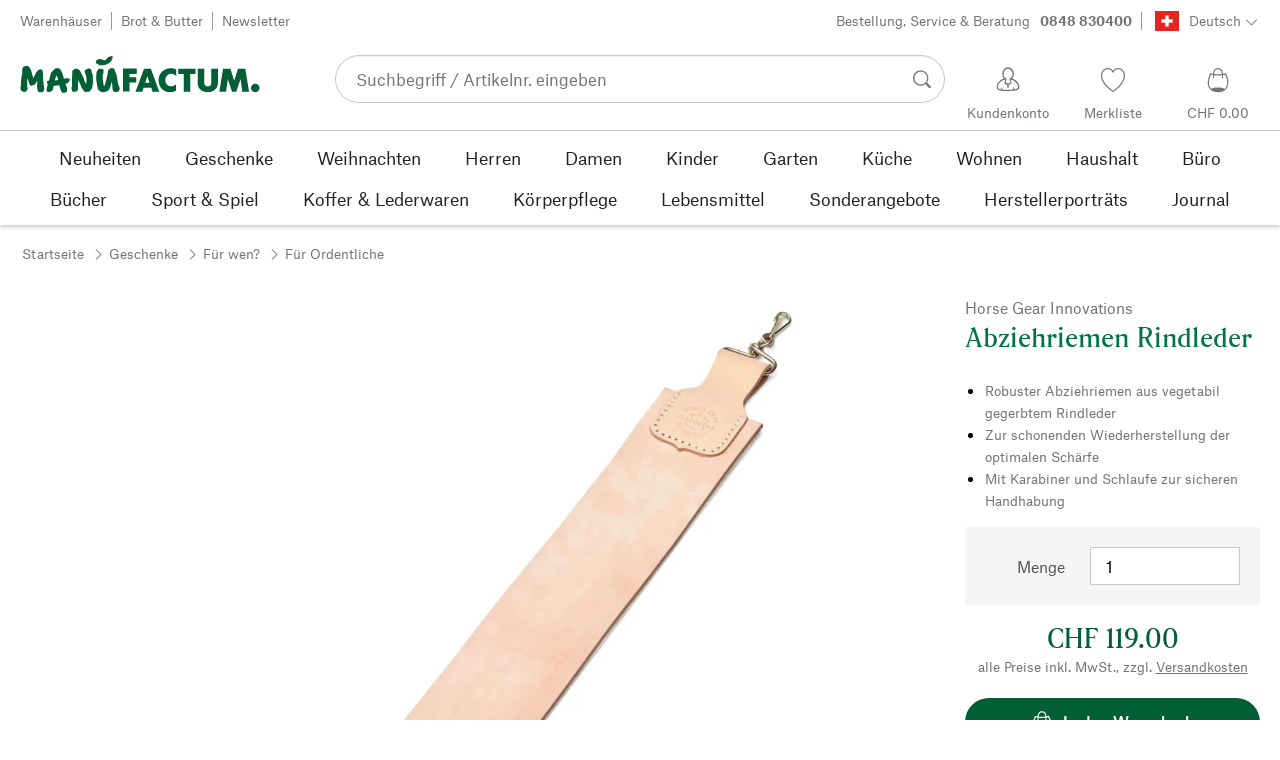

--- FILE ---
content_type: text/css; charset=UTF-8
request_url: https://www.manufactum.ch/sell/static/manufactum/detail-page.b80f854575c33f7fd0d9.css
body_size: 3276
content:
.mf-Z40QVBds{align-items:center;display:flex;margin:1rem 0}.mf-QP1cyr69{order:0;padding-right:2rem}.mf-yTVvAloS{order:1}.mf-pjGvJVly{height:3rem;width:3rem}.mf-qxng5s6A{height:3.5rem;width:3.5rem}.mf-_1O2Q9n5{height:4rem;width:4rem}.mf-Qd6CuEcG{display:flex;flex-direction:column;margin-bottom:1.5rem}.mf-P7jJtoye{margin-bottom:0}@media (max-width:499px){.mf-Pv_qGaam{width:100%}}@media (min-width:500px) and (max-width:999px){.mf-Pv_qGaam{width:83.33333%}}@media (min-width:1000px){.mf-Pv_qGaam{width:50%}}.mf-Pv_qGaam.mf-aR97R3eB{width:100%}.mf-R8Jh4Ygq{margin-bottom:.1rem;padding:0 1rem}.mf-R8Jh4Ygq.mf-aR97R3eB{padding-left:0;padding-right:0}@media (max-width:499px){.mf-R8Jh4Ygq>h2>button{padding:.5rem 2rem}}@media (min-width:500px){.mf-R8Jh4Ygq>h2>button{padding:.5rem 0}}.mf-R8Jh4Ygq>h2>button{cursor:pointer}.mf-ndHQKbSs{align-items:center;background:none;border:none;border-top:1px solid #c8c8c8;display:flex;justify-content:space-between;width:100%}.mf-Pv_qGaam:not(.mf-SDy_a3av):not(.mf-u5nkx8RI):not(.mf-h_chcZRk):last-child .mf-ndHQKbSs{border-bottom:1px solid #c8c8c8}.mf-ndHQKbSs:focus-visible{outline:.2rem solid #222;outline-offset:-.1rem}.mf-BvF_Y60B{cursor:pointer;display:flex;font-size:1.3rem;font-weight:600;justify-content:space-between;line-height:2rem;padding:1rem 0;text-align:left}.mf-BvF_Y60B,.mf-ndHQKbSs>svg{color:#017447;pointer-events:none}.mf-ndHQKbSs>svg{flex-shrink:0;height:1.9rem;transition:transform .25s;width:1.9rem}.mf-ndHQKbSs[aria-expanded=true]>svg{transform:rotate(-180deg)}@media (max-width:499px){.mf-O2KL8PKu{padding:0 2rem 2rem}}@media (min-width:500px){.mf-O2KL8PKu{padding:0 0 2rem}}.mf-O2KL8PKu[hidden]{display:none}.mf-O2KL8PKu[hidden].mf-u5nkx8RI{display:block;height:160px;margin-bottom:3rem;-webkit-mask-image:linear-gradient(180deg,#000 10%,transparent);mask-image:linear-gradient(180deg,#000 10%,transparent)}.mf-lVAohRZY{border-top:1px solid #c8c8c8;margin-top:2.5rem;text-align:center}.mf-OC1Lu3kW,.mf-lVAohRZY{padding-top:1.5rem}@media (max-width:749px){.mf-vIdadmGd{margin:1.5rem 0}}@media (min-width:750px){.mf-vIdadmGd{margin:1.5rem 0 3rem}}.mf-UgpUpkcn{list-style:none;margin:0;padding:0;vertical-align:baseline}.mf-UgpUpkcn,.mf-_6ZPSxXi{display:inline-block;line-height:2.6rem;max-width:100%}.mf-_6ZPSxXi{height:2.6rem;margin-right:.5rem;text-overflow:ellipsis;white-space:nowrap}@media (max-width:749px){.mf-_6ZPSxXi.mf-HoynF8iN{display:none}}.mf-_6ZPSxXi.mf-gTB5imFd{margin-right:1rem;padding-right:1rem;position:relative}.mf-_6ZPSxXi.mf-gTB5imFd:after{border-right:1px solid #999;content:"";display:block;height:1.2rem;position:absolute;right:0;top:.7rem;width:0}.mf-_6ZPSxXi .mf-VTzhwLqs{margin:0 0 0 .5rem}.mf-h_EFCIsy{align-items:baseline;display:flex;margin:.2rem}.mf-kYqP7xpa{margin-right:.5rem;transform:translateY(1px)}.mf-_6ZPSxXi.mf-gTB5imFd+.mf-_6ZPSxXi .mf-kYqP7xpa:first-child{display:none}.mf-_6ZPSxXi .mf-uIXBvRQx{display:inline;font-weight:600;line-height:2.9rem}.mf-OQqfTuwu{padding-left:.8rem}.mf-oDYNcEKw{background-color:#e1e1e1;color:transparent!important;display:inline-block;height:auto;line-height:calc(1em + .4rem);margin:.6rem 0 0;overflow:hidden;vertical-align:sub}.mf-oDYNcEKw.mf-uIXBvRQx{vertical-align:middle}.mf-lcPi8Yx_{margin:0 2rem}@media (max-width:749px){.mf-zairNCA8{padding:0 0 0 1.8rem}}@media (min-width:750px){.mf-zairNCA8{padding:0 2rem}}@media (max-width:749px){.mf-x4bXFBYS{display:none}}@media (min-width:750px){.mf-x4bXFBYS{display:block}}@media (max-width:749px){.mf-vgAHLyoq{display:block}}@media (min-width:750px){.mf-vgAHLyoq{display:none}}.mf-_wx7fv5R{display:flex;flex-wrap:wrap;gap:1rem;margin-bottom:1rem}.mf-_wx7fv5R>img{height:64px;width:64px}.mf-kxxhDRZJ{border-spacing:0}.mf-k1Jn6xDl{text-align:left;vertical-align:top}.mf-lYyXqprp{margin-right:1rem;white-space:nowrap}.mf-uJZppFqn{line-height:1}.mf-K4S4j3Rp{margin-bottom:2rem}.mf-Nopd0wQy{display:flex}.mf-XbAE7Noe{margin-right:2rem}.mf-PXuoU6WS{flex-basis:40%;min-width:16rem}.mf-Rj4HSsYQ{display:flex}.mf-c8TpzJml{color:#005f35;margin-right:2rem}.mf-KCwyHVrx{margin-top:.5rem}.mf-d9bq4Dn4{flex-basis:40%;min-width:16rem}.mf-iGqe3gvU{margin-bottom:2.5rem}.mf-QEltQUgL{margin-top:.5rem}.mf-Q4AeZMTD,.mf-QEltQUgL{display:flex;flex-direction:column}.mf-e0n1z6eX{align-items:center;color:#727476;display:flex;padding:1rem 0}.mf-ujynWxMY{margin-right:1rem}.mf-rsbvl1Is{margin-top:2rem}.mf-csje5z9r{color:#005f35}.mf-PRcsccTO{margin-top:1rem}.mf-nkvxbXFs{margin-bottom:2.5rem}.mf-CUANnSMP{border-collapse:collapse;margin-top:3rem}.mf-ns9v7PvY{border-top:1px solid #222;padding:1rem 4rem 1rem 0}.mf-bFPdJ_mp{border-top:1px solid #222;padding:1rem 0}.mf-_KoYzU8W svg{height:3rem;width:3.5rem}.mf-_KoYzU8W text{font-size:26px;fill:#fff;pointer-events:auto;text-align:left;text-anchor:start;text-transform:uppercase}.mf-TdPw5UTz{fill:#c80000}.mf-BsG3Weq6{align-items:center;border-bottom:1px solid #c8c8c8;color:inherit;display:flex;font-size:inherit;margin-bottom:1.5rem;padding-bottom:1.5rem;text-decoration:none}.mf-oD3tiCny{gap:1.5rem}.mf-f4h7_Lny{background:none;border:0;height:3rem;margin-left:1.5rem;padding:0}.mf-f4h7_Lny::-moz-focus-inner{border:0;padding:0}.mf-f4h7_Lny:hover{cursor:pointer}.mf-pJunVHhj{margin:0 2rem;min-height:400px}.mf-D96zpdVF{max-width:100%;width:300px}.mf-pJunVHhj strong{font-weight:700;line-height:2.5rem}.mf-E3kQBQfr{margin-bottom:2rem}.mf-nz3a8JDF{background-color:#f5f5f5;margin-bottom:1.5rem;padding:2rem 2rem 0}.mf-OWXsshp4{padding-top:.5rem}.mf-GgIrWPm0{padding-bottom:1rem}.mf-BWbyTdnJ,.mf-f68VOWFQ{margin-top:2rem}.mf-Ep3jfsTg{text-align:center}.mf-Iqe9ZtDn{margin-top:1rem}.mf-_VrmVSDm{border-bottom:1px solid #c8c8c8;margin-bottom:1.5rem;padding-bottom:1.5rem}.mf-VrBMa6qk{margin-bottom:2.5rem}@media (min-width:750px){.mf-d6Ah7w2G{display:none}}.mf-d6Ah7w2G{padding:0 1rem}@media (max-width:749px){.mf-s4OOcX4u{display:none}}@media (max-width:499px){.mf-tixzQ_fE{width:100%}}@media (min-width:500px) and (max-width:749px){.mf-tixzQ_fE{width:calc(50% - 1rem)}}@media (min-width:750px) and (max-width:999px){.mf-tixzQ_fE{width:calc(40% - 1.2rem)}}@media (min-width:1000px) and (max-width:1249px){.mf-tixzQ_fE{width:calc(75% - .5rem)}}@media (min-width:1250px){.mf-tixzQ_fE{width:calc(50% - 1rem)}}.mf-WuNBx_Ct,.mf-ndZUET4_{margin-bottom:2rem}.mf-cIr_FrlL{display:flex;flex-wrap:wrap}.mf-cIr_FrlL .mf-DcK2N1Jk{margin:0 1.5rem 0 .5rem}.mf-Eo_J_2CW{color:#222;font-size:1.3rem;font-weight:400;line-height:2.2rem}.mf-VZllbTEK{list-style:none;margin:0;padding:0}@media (max-width:999px){.mf-VZllbTEK.mf-n7ZdXAIc{border-bottom:1px solid #c8c8c8}}.mf-VZllbTEK:empty{display:none}@media (max-width:749px){.mf-JhZs39At{padding-top:1rem}}@media (min-width:750px){.mf-JhZs39At{padding-top:2rem}}.mf-JhZs39At{border-top:1px solid #c8c8c8}.mf-vJOt0jDM{list-style:none;margin:0;padding:0}.mf-ikIk0Ikq{display:flex;flex-wrap:wrap;justify-content:center}@media (max-width:499px){.mf-hfpC54eq{margin-bottom:3rem;padding:0 1rem;width:100%}}@media (min-width:500px) and (max-width:999px){.mf-hfpC54eq{margin-bottom:3rem;padding:0 1rem;width:83.33333%}}@media (min-width:1000px){.mf-hfpC54eq{padding:0 1rem 0 calc(8.33333% + 1rem);width:50%}}@media (max-width:499px){.mf-hfpC54eq.mf-RndWBz07{order:3}}@media (min-width:500px) and (max-width:999px){.mf-hfpC54eq.mf-RndWBz07{order:3}}@media (max-width:499px){.mf-hfpC54eq.mf-QBthe9C9{order:1}}@media (min-width:500px) and (max-width:999px){.mf-hfpC54eq.mf-QBthe9C9{order:1}}@media (max-width:499px){.mf-yTNvGnPe{order:2;width:100%}}@media (min-width:500px) and (max-width:999px){.mf-yTNvGnPe{order:2;width:83.33333%}}@media (min-width:1000px){.mf-yTNvGnPe{padding:0 8.33333%;width:50%}}.mf-V4syoPOX{padding:0 1rem}.mf-RHX0YYwN{padding-bottom:2.5rem}*+.mf-RHX0YYwN{border-top:1px solid #c8c8c8;padding-top:2rem}@media (min-width:500px) and (max-width:999px){.mf-hfpC54eq.mf-QBthe9C9>:first-child{border-bottom:1px solid #c8c8c8;padding-bottom:2rem}}@media (max-width:999px){.mf-hfpC54eq.mf-RndWBz07>:first-child{border-top:1px solid #c8c8c8;padding-top:2rem}}.mf-pWo5Y5hC{padding:0 2rem}@media (min-width:500px) and (max-width:749px){.mf-dXHSe_h4{padding:0 8.33333%}}@media (min-width:750px) and (max-width:999px){.mf-dXHSe_h4{padding:0 4.16667% 0 0}}@media (min-width:1000px) and (max-width:1249px){.mf-dXHSe_h4{padding:0}}@media (min-width:1250px){.mf-dXHSe_h4{padding:0 calc(4.16667% + 1rem) 0 0}}.mf-dXHSe_h4{margin:0 1rem}.mf-smeuBEHN{padding:0 1rem}.mf-XQW8myKn,.mf-jZdNy0Fk,.mf-xpg66NDR{margin-bottom:1rem;padding:0 1rem}.mf-FipAeFko{margin-bottom:2.5rem}.mf-h5kCpv6V{margin-bottom:2rem}.mf-NrzPJNT2{overflow-x:auto;overflow-y:hidden;position:relative;width:100%}.mf-NrzPJNT2::-webkit-scrollbar{height:14px}.mf-NrzPJNT2::-webkit-scrollbar-thumb:hover{background:#545454}.mf-NrzPJNT2::-webkit-scrollbar-thumb{background:#999;border:2px solid #f5f5f5;border-radius:10px}.mf-NrzPJNT2::-webkit-scrollbar-track{background:#f5f5f5;border:0;border-radius:10px}.mf-nQZxij9b,.mf-nQZxij9b th,.mf-nQZxij9b tr{border-spacing:0;margin:0;padding:0;text-align:center}.mf-nQZxij9b{border-collapse:collapse;margin-bottom:4px;min-width:100%;table-layout:fixed}.mf-nQZxij9b thead th{border-bottom:2px solid #e1e1e1}@media (max-width:749px){.mf-nQZxij9b th:first-child{min-width:70px}}@media (min-width:750px){.mf-nQZxij9b th:first-child{min-width:100px}}.mf-nQZxij9b th:first-child{left:0;position:sticky;white-space:nowrap;width:1%}.mf-nQZxij9b thead th .mf-C0MMUaJG{margin-left:.5rem;white-space:nowrap}.mf-nQZxij9b td,.mf-nQZxij9b th{background-color:#fff;min-width:70px;padding:1rem}.mf-nQZxij9b tbody tr:nth-child(odd) td,.mf-nQZxij9b tbody tr:nth-child(odd) th{background-color:#f5f5f5}.mf-nQZxij9b td:first-child:after,.mf-nQZxij9b th:first-child:after{border-right:2px solid #e1e1e1;bottom:0;content:"";position:absolute;right:0;top:0}.mf-_6jWb5cv{border-bottom:1px solid #c8c8c8;display:flex;flex-wrap:wrap;margin-bottom:3rem;max-width:100%;padding:0 1rem 3rem;position:relative;width:100%}.render-app .mf-_6jWb5cv{padding-top:1rem}@media (max-width:749px){.mf-CuP7C7zq{margin-top:-1rem}}@media (min-width:750px){.mf-CuP7C7zq{margin-top:-2.5rem}}.render-app .mf-CuP7C7zq{margin-top:0}@media (max-width:749px){.mf-wpeau5Ou{flex-basis:100%;max-width:100%}}@media (min-width:750px) and (max-width:999px){.mf-wpeau5Ou{flex-basis:58.33333%;max-width:58.33333%}}@media (min-width:840px) and (max-width:999px){.mf-wpeau5Ou{flex-basis:66.66667%;max-width:66.66667%}}@media (min-width:1000px) and (max-width:1249px){.mf-wpeau5Ou{flex-basis:66.66667%;max-width:66.66667%}}@media (min-width:1250px){.mf-wpeau5Ou{flex-basis:75%;max-width:75%}}@media (max-width:767px){.mf-m5mmK8_J.mf-VerpgM85{height:350px;margin:0 0 2rem}}@media (min-width:768px) and (max-width:811px){.mf-m5mmK8_J.mf-VerpgM85{height:350px;margin:0 2rem 2rem 0}}@media (min-width:812px){.mf-m5mmK8_J.mf-VerpgM85{height:700px;margin:0 3rem 0 0}}.mf-m5mmK8_J.mf-VerpgM85{position:relative}@media (max-width:767px){.mf-m5mmK8_J.mf-FcJ3Oewx{height:350px;margin:0 0 2rem}}@media (min-width:768px) and (max-width:811px){.mf-m5mmK8_J.mf-FcJ3Oewx{height:350px;margin:0 2rem 2rem 0}}@media (min-width:812px){.mf-m5mmK8_J.mf-FcJ3Oewx{height:700px;margin:0 3rem 0 0}}.mf-m5mmK8_J.mf-FcJ3Oewx{position:relative}@media (max-width:499px){.mf-m5mmK8_J.mf-rvk_AZx5{height:60vh;max-height:1200px}}@media (max-width:749px){.mf-yq5VzizD{left:1rem;margin-left:0}}@media (min-width:750px) and (max-width:1249px){.mf-yq5VzizD{left:2.5rem;margin-left:0}}@media (min-width:1250px) and (max-width:1499px){.mf-yq5VzizD{left:10.74rem;margin-left:26px}}@media (min-width:1500px){.mf-yq5VzizD{left:10%;margin-left:26px}}.mf-yq5VzizD{display:flex;flex-direction:column;position:absolute;text-align:center;top:0;z-index:5}.mf-yq5VzizD .mf-SOGIp08r{margin-bottom:.5rem;text-align:left}@media (max-width:499px){.mf-GVbu7Vq7{flex-basis:100%;max-width:100%}}@media (min-width:500px) and (max-width:749px){.mf-GVbu7Vq7{flex-basis:66.66667%;margin:0 auto;max-width:66.66667%}}@media (min-width:750px) and (max-width:999px){.mf-GVbu7Vq7{flex-basis:41.66667%;max-width:41.66667%}}@media (min-width:840px) and (max-width:999px){.mf-GVbu7Vq7{flex-basis:33.33333%;max-width:33.33333%}}@media (min-width:1000px) and (max-width:1249px){.mf-GVbu7Vq7{flex-basis:33.33333%;max-width:33.33333%}}@media (min-width:1250px){.mf-GVbu7Vq7{flex-basis:25%;max-width:25%}}.mf-GVbu7Vq7{padding:0 1rem}.mf-UBQCKV9N{margin:0 2rem 3rem}.mf-K687yZRX{border-top:1px solid #c8c8c8;margin-top:2.5rem;padding-top:1.5rem}.mf-HuG_rzXQ{margin-top:1rem}
/*# sourceMappingURL=detail-page.b80f854575c33f7fd0d9.css.map*/

--- FILE ---
content_type: text/css; charset=UTF-8
request_url: https://www.manufactum.ch/sell/static/manufactum/search.cb5f77f8d7161949b3bd.css
body_size: 921
content:
.mf-azoqWK6x{position:relative}.mf-u2_S0RVX{align-items:center;display:flex;max-width:100%;width:100%}@media (min-width:750px) and (max-width:999px){.mf-CwmNB6_J{flex-basis:calc(24.7% - 1rem);max-width:calc(24.7% - 1rem)}}@media (min-width:1000px) and (max-width:1249px){.mf-CwmNB6_J{flex-basis:calc(20% + 1rem);max-width:calc(20% + 1rem)}}@media (min-width:1250px){.mf-CwmNB6_J{flex-basis:calc(25% + 1rem);max-width:calc(25% + 1rem)}}.mf-CwmNB6_J{flex-shrink:0;margin-top:1rem;padding-right:2rem}.mf-On9Ac8OL{flex:1;max-width:75%;position:relative}.mf-h1NtVfqd{color:#000;cursor:pointer;display:block;height:100%;max-width:100%;text-decoration:none;width:100%}.mf-dHDq7pOE .mf-h1NtVfqd,.mf-h1NtVfqd:focus{text-decoration:underline}.mf-dHDq7pOE .mf-h1NtVfqd:after,.mf-h1NtVfqd:focus:after{background-color:hsla(0,0%,59%,.05);bottom:0;content:"";display:block;left:0;pointer-events:none;position:absolute;right:0;top:0}.mf-h1NtVfqd:focus:active{text-decoration:none}.mf-h1NtVfqd:focus:active:after{display:none}.mf-ahiabtzL{overflow-x:hidden}.mf-gbyfUxbv{color:#727476;overflow:hidden;text-overflow:ellipsis;white-space:nowrap;width:100%}@media (max-width:499px){.mf-sCJwVT11{max-height:5.2rem;position:relative}}.mf-sCJwVT11{display:block;overflow:hidden;text-overflow:ellipsis;white-space:nowrap;width:100%}@media (max-width:499px){.mf-sCJwVT11:after{background:linear-gradient(90deg,hsla(0,0%,100%,0),#fff 60%);bottom:0;content:"";height:2.6rem;position:absolute;right:0;text-align:right;top:2.6rem;width:30px}}.mf-ngKJUnXG .mf-sCJwVT11:after{display:none}.mf-rsjRM5E1.mf-M8A2Zx2t{position:relative;z-index:100}@media (max-width:749px){.mf-bzs0GGov{padding:.3rem 1rem}}@media (min-width:750px){.mf-bzs0GGov{padding:1rem}}.mf-bzs0GGov{left:0;pointer-events:none;position:absolute;width:100%;z-index:100}.mf-bzs0GGov.mf-G7LAUrYP{display:none}@media (max-width:749px){.mf-Lk99kCMD{margin:0 1rem;padding:2rem 1rem .5rem}}@media (min-width:750px) and (max-width:999px){.mf-Lk99kCMD{margin:0 auto;padding:2rem 1rem;width:calc(83.33333% + 2rem)}}@media (min-width:1000px) and (max-width:1249px){.mf-Lk99kCMD{margin:0 auto;padding:2rem 1rem;width:calc(66.66667% + 2rem)}}@media (min-width:1250px){.mf-Lk99kCMD{margin:0 auto;padding:2rem 1rem;width:calc(50% - 2rem)}}.mf-Lk99kCMD{background-color:#fff;border-radius:.3rem;box-shadow:0 5px 10px rgba(0,0,0,.4);display:flex;flex-wrap:wrap;pointer-events:auto}.mf-Lk99kCMD:empty{display:none}.mf-S7UvMgVK{padding:0 1rem}@media (max-width:749px){.mf-NHs7RZyt{display:none}}.mf-NHs7RZyt{margin-bottom:2rem}@media (max-width:749px){.mf-hXCUpB4U{width:100%}}@media (min-width:750px) and (max-width:999px){.mf-hXCUpB4U{flex-basis:calc(38% - 1rem);max-width:calc(38% - 1rem)}}@media (min-width:1000px) and (max-width:1249px){.mf-hXCUpB4U{flex-basis:calc(26.3% + 1rem);max-width:calc(26.3% + 1rem)}}@media (min-width:1250px){.mf-hXCUpB4U{flex-basis:32.5%;max-width:32.5%}}.mf-hXCUpB4U{position:relative}@media (min-width:750px){.mf-hXCUpB4U .mf-OcxbPqzy{border-right:1px solid #c8c8c8;height:100%}}@media (max-width:749px){.mf-kmDwviTB{display:none}}@media (min-width:750px) and (max-width:999px){.mf-kmDwviTB{flex-basis:calc(62% + 1rem);max-width:calc(62% + 1rem)}}@media (min-width:1000px) and (max-width:1249px){.mf-kmDwviTB{flex-basis:calc(73.7% - 1rem);max-width:calc(73.7% - 1rem)}}@media (min-width:1250px){.mf-kmDwviTB{flex-basis:67.5%;max-width:67.5%}}.mf-kmDwviTB{flex:1}.mf-nrwV9OLw,.mf-r_VAYMN2{list-style:none;margin:0;padding:0}.mf-i3B82Drq{align-items:center;display:flex;justify-content:space-between;margin-bottom:2rem;overflow:hidden;padding-right:1rem;text-overflow:ellipsis}.mf-i3B82Drq.mf-RxSp8NY_.mf-i3B82Drq.mf-RxSp8NY_{text-decoration:underline}@media (max-width:749px){.mf-IrB8bhyt{display:none}}.mf-IrB8bhyt{color:#dce0e2}@media (max-width:749px){.mf-rBsQld9A{display:none}}.mf-rBsQld9A{flex:1;padding:0 1rem;text-align:right}.mf-kmDwviTB+.mf-rBsQld9A{flex-basis:100%;width:100%}.mf-PrctZimB{bottom:0;left:0;position:absolute;right:0;top:0;z-index:99}
/*# sourceMappingURL=search.cb5f77f8d7161949b3bd.css.map*/

--- FILE ---
content_type: text/css; charset=UTF-8
request_url: https://www.manufactum.ch/sell/static/manufactum/pages.bbc775f0e328e75e9d2d.css
body_size: 36866
content:
.mf-GqI0Ier0{background:linear-gradient(180deg,#f5f5f5,#fff);height:80vh;margin-bottom:2.5rem}.mf-GqI0Ier0.mf-CPy7ZMrn{margin:2rem}.mf-rvAP3Son{border:1px solid transparent;border-radius:2.4rem;cursor:pointer;display:inline-block;font-size:1.5rem;font-weight:600;margin:0;text-align:center;vertical-align:middle}.mf-rvAP3Son.mf-ZmS4NhbR{height:4.8rem}a.mf-r6dVho13:link,a.mf-r6dVho13:visited{color:#fff}a.mf-rvAP3Son:link,a.mf-rvAP3Son:visited{text-decoration:none}.mf-UpvG29mB{flex-grow:1;justify-content:center}.mf-XgqMpSXE{justify-content:flex-start}.mf-Mt8kv1Kk{justify-content:flex-end}.mf-R3vvTYVP .mf-UpvG29mB{max-width:100%;overflow:hidden;text-overflow:ellipsis;white-space:nowrap}.mf-lHzPz8TD{align-items:center;display:flex;height:100%}.mf-nvYazvqp{cursor:not-allowed}.mf-cX7x8Qlh,.mf-cgHO_euC,.mf-mwtgOluS,.mf-wBa0STOR{line-height:1}.mf-R3vvTYVP,.mf-cX7x8Qlh,.mf-cgHO_euC,.mf-mwtgOluS{height:3.8rem;padding:0 2rem}.mf-cX7x8Qlh,.mf-cgHO_euC,.mf-mwtgOluS{width:100%}.mf-R3vvTYVP{max-width:100%}.mf-cX7x8Qlh,a.mf-cX7x8Qlh:link{background-color:#005f35;border:1px solid transparent;color:#fff}.mf-cX7x8Qlh:active,.mf-cX7x8Qlh:hover,a.mf-cX7x8Qlh:hover{background-color:#017447}.mf-cX7x8Qlh.mf-nvYazvqp{background-color:#f5f5f5;color:#c8c8c8}.mf-mwtgOluS.mf-WV1dkIrz,a.mf-mwtgOluS.mf-WV1dkIrz:link{background-color:#fff;border:1px solid #c8c8c8;color:#000}.mf-mwtgOluS.mf-WV1dkIrz:active,.mf-mwtgOluS.mf-WV1dkIrz:hover,a.mf-mwtgOluS.mf-WV1dkIrz:hover{background-color:#c8c8c8}.mf-mwtgOluS.mf-WV1dkIrz.mf-nvYazvqp{background-color:#f5f5f5;border:1px solid transparent;color:#c8c8c8}.mf-mwtgOluS.mf-ToLxnBlX,a.mf-mwtgOluS.mf-ToLxnBlX:link{background-color:#005f35;border:1px solid #fff;color:#fff}.mf-mwtgOluS.mf-ToLxnBlX:active,.mf-mwtgOluS.mf-ToLxnBlX:hover,a.mf-mwtgOluS.mf-ToLxnBlX:hover{background-color:#017447}.mf-mwtgOluS.mf-ToLxnBlX.mf-nvYazvqp{border:1px solid #999;color:#999}.mf-mwtgOluS.mf-ToLxnBlX.mf-nvYazvqp:hover{background-color:#005f35}.mf-R3vvTYVP.mf-WV1dkIrz,a.mf-R3vvTYVP.mf-WV1dkIrz:link{background-color:#fff;border:1px solid #c8c8c8;color:#000}.mf-R3vvTYVP.mf-WV1dkIrz:active,.mf-R3vvTYVP.mf-WV1dkIrz:hover,a.mf-R3vvTYVP.mf-WV1dkIrz:hover{background-color:#c8c8c8}.mf-R3vvTYVP.mf-WV1dkIrz.mf-nvYazvqp{background-color:#f5f5f5;border:1px solid transparent;color:#c8c8c8}.mf-R3vvTYVP.mf-ToLxnBlX,a.mf-R3vvTYVP.mf-ToLxnBlX:link{background-color:#005f35;border:1px solid #fff;color:#fff}.mf-R3vvTYVP.mf-ToLxnBlX:active,.mf-R3vvTYVP.mf-ToLxnBlX:hover,a.mf-R3vvTYVP.mf-ToLxnBlX:hover{background-color:#017447}.mf-R3vvTYVP.mf-ToLxnBlX.mf-nvYazvqp{border:1px solid #999;color:#999}.mf-R3vvTYVP.mf-ToLxnBlX.mf-nvYazvqp:hover{background-color:#005f35}.mf-cgHO_euC,a.mf-cgHO_euC:link{background-color:#fff;color:#222}.mf-cgHO_euC:active,.mf-cgHO_euC:hover,a.mf-cgHO_euC:hover{background-color:#c8c8c8}.mf-cgHO_euC.mf-nvYazvqp{background-color:#f5f5f5;color:#c8c8c8}.mf-wBa0STOR{border-radius:0}.mf-wBa0STOR,a.mf-wBa0STOR:link{background-color:transparent;color:#727476;line-height:1.25;padding:.2rem 0}.mf-wBa0STOR:hover:not(:focus-visible)>span>span,a.mf-wBa0STOR:hover:not(:focus-visible)>span>span{text-decoration:underline}.mf-wBa0STOR.mf-nvYazvqp{color:#e1e1e1}.mf-wBa0STOR.mf-nvYazvqp:hover>span>span{text-decoration:none}.mf-wBa0STOR.mf-jeyxf6EJ{color:#545454}.mf-Jy4sXXvj{color:transparent;display:inline-block;font-family:inherit;max-width:100%;white-space:nowrap}.mf-Jy4sXXvj,.mf-R3vvTYVP.mf-Jy4sXXvj,.mf-R3vvTYVP.mf-WV1dkIrz.mf-Jy4sXXvj,.mf-cX7x8Qlh.mf-Jy4sXXvj,.mf-cX7x8Qlh.mf-WV1dkIrz.mf-Jy4sXXvj,.mf-cgHO_euC.mf-Jy4sXXvj,.mf-cgHO_euC.mf-WV1dkIrz.mf-Jy4sXXvj,.mf-mwtgOluS.mf-Jy4sXXvj,.mf-mwtgOluS.mf-WV1dkIrz.mf-Jy4sXXvj,.mf-wBa0STOR.mf-Jy4sXXvj,.mf-wBa0STOR.mf-WV1dkIrz.mf-Jy4sXXvj,a.mf-R3vvTYVP.mf-Jy4sXXvj:link,a.mf-R3vvTYVP.mf-WV1dkIrz.mf-Jy4sXXvj:link,a.mf-cX7x8Qlh.mf-Jy4sXXvj:link,a.mf-cX7x8Qlh.mf-WV1dkIrz.mf-Jy4sXXvj:link,a.mf-cgHO_euC.mf-Jy4sXXvj:link,a.mf-cgHO_euC.mf-WV1dkIrz.mf-Jy4sXXvj:link,a.mf-mwtgOluS.mf-Jy4sXXvj:link,a.mf-mwtgOluS.mf-WV1dkIrz.mf-Jy4sXXvj:link,a.mf-wBa0STOR.mf-Jy4sXXvj:link,a.mf-wBa0STOR.mf-WV1dkIrz.mf-Jy4sXXvj:link{background-color:#999}a.mf-rvAP3Son.mf-R3vvTYVP:focus-visible,a.mf-rvAP3Son.mf-cgHO_euC:focus-visible,a.mf-rvAP3Son.mf-mwtgOluS:focus-visible,button.mf-R3vvTYVP:focus-visible,button.mf-cgHO_euC:focus-visible,button.mf-mwtgOluS:focus-visible{border-color:transparent;outline-offset:0}a.mf-rvAP3Son.mf-R3vvTYVP.mf-ToLxnBlX:focus-visible,a.mf-rvAP3Son.mf-R3vvTYVP:focus-visible,a.mf-rvAP3Son.mf-cX7x8Qlh:focus-visible,a.mf-rvAP3Son.mf-cgHO_euC:focus-visible,a.mf-rvAP3Son.mf-mwtgOluS.mf-ToLxnBlX:focus-visible,a.mf-rvAP3Son.mf-mwtgOluS:focus-visible,button.mf-R3vvTYVP.mf-ToLxnBlX:focus-visible,button.mf-R3vvTYVP:focus-visible,button.mf-cX7x8Qlh:focus-visible,button.mf-cgHO_euC:focus-visible,button.mf-mwtgOluS.mf-ToLxnBlX:focus-visible,button.mf-mwtgOluS:focus-visible{border-color:transparent;border-radius:2.4rem;outline:.2rem solid #222}a.mf-rvAP3Son.mf-R3vvTYVP.mf-ToLxnBlX:focus-visible,a.mf-rvAP3Son.mf-cX7x8Qlh:focus-visible,a.mf-rvAP3Son.mf-mwtgOluS.mf-ToLxnBlX:focus-visible,button.mf-R3vvTYVP.mf-ToLxnBlX:focus-visible,button.mf-cX7x8Qlh:focus-visible,button.mf-mwtgOluS.mf-ToLxnBlX:focus-visible{background-color:#f5f5f5;color:#222}a.mf-rvAP3Son.mf-R3vvTYVP.mf-ToLxnBlX:focus-visible,a.mf-rvAP3Son.mf-mwtgOluS.mf-ToLxnBlX:focus-visible,button.mf-R3vvTYVP.mf-ToLxnBlX:focus-visible,button.mf-mwtgOluS.mf-ToLxnBlX:focus-visible{outline-offset:-.4rem}a.mf-rvAP3Son.mf-wBa0STOR:focus-visible,button.mf-wBa0STOR:focus-visible{border-color:transparent;border-radius:.3rem;color:#222;outline:.2rem solid #222;outline-offset:.1rem;text-decoration:none}.mf-o2WkYRi6{position:relative}.mf-TxTDNlx4{margin:0 .6rem;min-height:3rem;width:3rem}.mf-NJ785_XA{margin:0 .9rem;min-height:3.5rem;width:3.5rem}.mf-jRAf9IrB{bottom:0;height:100%;left:0;margin:auto;opacity:0;position:absolute;right:0;top:0;transform-origin:center center;transition:opacity .3s;width:100%}.mf-jRAf9IrB.mf-m5zh3WyP{opacity:1}.mf-jRAf9IrB.mf-qS7GF1NP{animation:mf-dilVJUqy 2s linear infinite}.mf-TI3aWEwC{opacity:0;stroke:#c8c8c8;stroke-dasharray:1,200;stroke-dashoffset:0;stroke-linecap:round;transition:opacity .3s}.mf-TI3aWEwC.mf-m5zh3WyP{opacity:1}.mf-TI3aWEwC.mf-qS7GF1NP{animation:mf-ZVHiZK8j 1.5s ease-in-out infinite}@keyframes mf-dilVJUqy{to{transform:rotate(1turn)}}@keyframes mf-ZVHiZK8j{0%{stroke-dasharray:1,200;stroke-dashoffset:0}50%{stroke-dasharray:89,200;stroke-dashoffset:-35px}to{stroke-dasharray:89,200;stroke-dashoffset:-124px}}.mf-uhntC1Gy{display:block}.mf-uhntC1Gy circle,.mf-uhntC1Gy path,.mf-uhntC1Gy polygon,.mf-uhntC1Gy rect{fill:currentColor}.mf-MhmRDaji{height:2.8rem;width:2.8rem}.mf-fuwn4nBk{height:2.2rem;width:2.2rem}.mf-v74eHooM{height:1.8rem;width:1.8rem}.mf-vNJdx8BK{height:1.1rem;width:1.1rem}.mf-MW5BD6vc.mf-E4pO9RI5{padding:0}.mf-pc7JYfpQ{width:4.2rem}.mf-jGpJ5xAy{width:5.3rem}.mf-Wjq2ricq{padding-right:2rem;text-align:right}.mf-Wjq2ricq.mf-NmUoz1Uf{margin-left:1rem}.mf-Wjq2ricq.mf-zsT3WfNR{margin-left:1.4rem}.mf-dwr0ocTu{padding-right:2rem}.mf-a_Ql64RN{flex-grow:1;line-height:2;margin-left:1rem;overflow:hidden;text-align:center;text-overflow:ellipsis;white-space:nowrap}.mf-fIOt0pYg{padding-left:2rem}.mf-XaRmXCiN{flex-grow:1;line-height:2;margin-right:1rem;overflow:hidden;text-align:center;text-overflow:ellipsis;white-space:nowrap}.mf-aQBphpbG{text-align:right}.mf-ey8TX_vm{margin-right:1rem}.mf-n_HiMWdI{background:none;border-radius:0;display:flex;justify-content:center;padding:.3rem}.mf-n_HiMWdI:focus-visible.mf-n_HiMWdI:focus-visible{background-color:#f5f5f5;border:none;box-shadow:none;color:#222;outline:.2rem solid #222}.mf-VzsSgLBg{margin-right:1rem}.mf-Vc4MIWpa{text-align:right}.mf-Cgu7oVHj{align-items:center;display:flex}.mf-epbrpGqv{flex-grow:1}.mf-XtFYcKen{padding-top:17.037%;position:relative;width:100%}.mf-XtFYcKen svg{left:0;position:absolute;top:0}.mf-jQy6Jzto{color:#222;font-size:1.5rem;font-weight:400;line-height:2.6rem;margin:0 0 2rem}.mf-jQy6Jzto.mf-lapkcdeo{color:#fff}.mf-jQy6Jzto a{color:inherit;font-size:inherit;font-weight:inherit}.mf-jQy6Jzto a[data-prio2]{text-decoration:none}.mf-jQy6Jzto a:hover{color:#005f35;text-decoration:underline}.mf-jQy6Jzto a:active{color:#017447}.mf-jQy6Jzto.mf-lapkcdeo a:hover{color:#dce0e2;text-decoration:underline}.mf-jQy6Jzto.mf-lapkcdeo a:active{color:#c6e1b9}.mf-jQy6Jzto b,.mf-jQy6Jzto strong{font-weight:600}.mf-jQy6Jzto.mf-knuVLtep{color:#727476;font-size:1.5rem;font-weight:400;line-height:2.2rem}.mf-jQy6Jzto.mf-knuVLtep.mf-lapkcdeo{color:#fff}.mf-jQy6Jzto.mf-glv8FDN8{color:#727476;font-size:1.3rem;font-weight:400;line-height:2.2rem}.mf-jQy6Jzto.mf-glv8FDN8.mf-lapkcdeo{color:#fff}.mf-jQy6Jzto.mf-wz2QDPt9 small,.mf-jQy6Jzto.mf-wz2QDPt9 span{background-image:linear-gradient(#fff 12%,#c8c8c8 0,#c8c8c8 50%,#fff 0);background-size:100% 31px;color:transparent}.mf-jQy6Jzto.mf-rYtyNDNA{display:none}p.mf-jQy6Jzto.mf-UvLRHVlq{margin-bottom:0;max-height:500px;overflow:hidden;transition:max-height 1.5s ease-in}p.mf-jQy6Jzto.mf-UvLRHVlq+label{display:block;text-align:right}p.mf-jQy6Jzto.mf-UvLRHVlq+label>span{font-size:1.3rem;font-weight:400;line-height:2.2rem}.mf-jQy6Jzto.mf-AQc3kLBx{color:#727476;display:none}.mf-jQy6Jzto.mf-ieh64MCt{color:#727476}.mf-jQy6Jzto.mf-rYtyNDNA:checked~label>.mf-jQy6Jzto.mf-AQc3kLBx{display:inline}.mf-jQy6Jzto.mf-rYtyNDNA:checked~label>.mf-jQy6Jzto.mf-ieh64MCt{display:none}.mf-jQy6Jzto.mf-rYtyNDNA:checked~p.mf-jQy6Jzto.mf-UvLRHVlq{max-height:2.2rem;transition:max-height .5s ease-out}.mf-gUSSmcFf{align-items:center;display:flex;flex-direction:column;height:100%;justify-content:center;padding:1rem;text-align:center}.mf-AiXc0WIq{margin-bottom:3rem;width:30rem}@media (min-width:1000px){.mf-wiwWdRBx{display:flex;width:100%}}.mf-Zn3SFiCw{background:none;border:0;color:#727476;cursor:pointer;display:flex;font-size:inherit;padding:1.2rem 0 1rem;text-align:inherit;width:100%}.mf-Zn3SFiCw.mf-Ssjtr_Ba{flex-direction:row-reverse}.mf-Zn3SFiCw:not(.mf-omsDXo8f):focus-visible{border-radius:0;outline:.2rem solid #222;outline-offset:-.4rem}.mf-Zn3SFiCw:not(.mf-omsDXo8f).mf-RRG9rHbH:focus-visible{border-radius:0;outline:.2rem solid #fff;outline-offset:-.4rem}.mf-Zn3SFiCw.mf-MD_B4M9Z.mf-RRG9rHbH:focus-visible,.mf-Zn3SFiCw.mf-MD_B4M9Z:focus-visible{border-radius:0;outline:.2rem solid #222;outline-offset:0}.mf-Zn3SFiCw.mf-MD_B4M9Z{background-color:#fff;color:#727476;padding:1.7rem 0}.mf-Zn3SFiCw.mf-MD_B4M9Z.mf-RRG9rHbH{padding:1.7rem 0 1.3rem}@media (min-width:1000px){.mf-Zn3SFiCw.mf-omsDXo8f{display:block;pointer-events:none}}.mf-Zn3SFiCw.mf-omsDXo8f{padding-bottom:0}.mf-Zn3SFiCw.mf-01ICLYLz,.mf-Zn3SFiCw.mf-RRG9rHbH.mf-01ICLYLz{background-color:#e1e1e1;color:#999}.mf-Zn3SFiCw.mf-MD_B4M9Z.mf-01ICLYLz,.mf-Zn3SFiCw.mf-MD_B4M9Z.mf-RRG9rHbH.mf-01ICLYLz{background-color:#fff}.mf-fxIkcmIs{margin-right:2rem;margin-top:.5rem}.mf-Ssjtr_Ba .mf-fxIkcmIs{min-width:5rem}.mf-Ssjtr_Ba.mf-MD_B4M9Z .mf-fxIkcmIs{min-width:2rem}.mf-Ssjtr_Ba .mf-Cm7KxFz2{flex:1}@media (forced-colors:active){.mf-i5aB6_f5{border:1px solid transparent}}.mf-i5aB6_f5{margin-bottom:.2rem}.mf-yPVrASEo{border:0;clip:rect(0,0,0,0);height:1px;margin:-1px;overflow:hidden;padding:0;position:absolute;white-space:nowrap;width:1px}.mf-i5aB6_f5.mf-qdWB1t71{border-top:thin solid #c8c8c8;margin-bottom:0}.mf-xlbcd8ao{background-color:#e1e1e1;color:#727476;cursor:pointer;display:block;-webkit-user-select:none;-moz-user-select:none;user-select:none;width:100%}.mf-HCCHLKDq{color:#017430;display:inline-block;font-family:Headline,Times New Roman,Times,serif;font-size:2.1rem;line-height:2.5rem;margin-left:2.5rem}.mf-TkdpIzXw{animation:mf-Kn75NSDi 1.5s ease-in-out 3s infinite;background-image:linear-gradient(90deg,hsla(0,0%,100%,0),hsla(0,0%,100%,.8) 50%,hsla(0,0%,100%,0)),linear-gradient(#c8c8c8 .9em,transparent 0);background-position:-100% .1em,0 .1em;background-repeat:no-repeat;background-size:50% .9em,100% .9em;color:transparent!important;display:inline-block;line-height:1}@keyframes mf-Kn75NSDi{to{background-position:200% .1em,0 .1em}}.mf-FAEZ8CVc .mf-HCCHLKDq{margin-left:1.5rem}.mf-qdWB1t71 .mf-HCCHLKDq{color:#727476;font-size:1.5rem;font-weight:400;line-height:2.6rem}.mf-mPTRbP1D{margin-left:1.5rem;vertical-align:text-bottom}.mf-fonts-not-loaded .mf-HCCHLKDq{font-family:Times New Roman,Times,serif}.mf-xlbcd8ao.mf-amqlsneD .mf-HCCHLKDq{color:#fff}.mf-Jt6rbMGI{color:#222;display:block;font-size:1.5rem;font-weight:400;line-height:2.6rem;margin:.2rem 0 0 2.5rem}.mf-Jt6rbMGI.mf-amqlsneD{color:#fff}.mf-xlbcd8ao.mf-amqlsneD{background-color:#005f35}.mf-xlbcd8ao.mf-EbdnZIe_,.mf-xlbcd8ao.mf-amqlsneD.mf-EbdnZIe_{background-color:#e1e1e1;color:#999}.mf-_zJUmYN5{cursor:pointer;display:block;padding:1.2rem 0 1.2rem 2.6rem;width:100%}.mf-pFAS2Zys{color:#005f35;margin:0 1.5rem;position:absolute}.mf-pFAS2Zys.mf-EbdnZIe_{color:transparent}.mf-amqlsneD .mf-pFAS2Zys{color:#fff}.mf-noscript .mf-pFAS2Zys{display:none}.mf-ljWcUnIQ,.mf-ljWcUnIQ.mf-amqlsneD.mf-EbdnZIe_{display:none;padding:2.5rem 8.33333%}.mf-qdWB1t71 .mf-ljWcUnIQ,.mf-qdWB1t71 .mf-ljWcUnIQ.mf-amqlsneD.mf-EbdnZIe_{padding:0}.mf-ljWcUnIQ.mf-amqlsneD{display:block}.mf-noscript .mf-ljWcUnIQ,.mf-noscript .mf-ljWcUnIQ.mf-amqlsneD.mf-EbdnZIe_{animation:mf-Tp2w8ZPr;animation-duration:1s;display:block;overflow:hidden}.mf-noscript .mf-ljWcUnIQ.mf-amqlsneD{animation:none}@media (min-width:1000px){.mf-noscript .mf-_uxHh5k8 .mf-ljWcUnIQ{animation:none}}@keyframes mf-Tp2w8ZPr{0%{height:0;padding:0}to{height:0;padding:0}}.mf-i5aB6_f5:last-child .mf-ljWcUnIQ.mf-amqlsneD{border-bottom:1px solid #c8c8c8}.mf-i5aB6_f5.mf-qdWB1t71:last-child .mf-ljWcUnIQ.mf-amqlsneD{border-bottom:none}.mf-i5aB6_f5.mf-qdWB1t71:last-child{border-bottom:thin solid #c8c8c8}@media (min-width:1000px){.mf-i5aB6_f5.mf-_uxHh5k8{background-color:#e1e1e1;flex:1;margin:0 1rem .2rem}.mf-i5aB6_f5.mf-_uxHh5k8:first-child{margin-left:0}.mf-i5aB6_f5.mf-_uxHh5k8:last-child{margin-right:0}.mf-_uxHh5k8 .mf-xlbcd8ao,.mf-_uxHh5k8 .mf-xlbcd8ao.mf-amqlsneD{background-color:#e1e1e1;cursor:default;margin-bottom:0;padding:2rem 3rem}.mf-_uxHh5k8 .mf-HCCHLKDq{display:block;margin:0 0 2.5rem;text-align:center}.mf-_uxHh5k8 .mf-xlbcd8ao .mf-HCCHLKDq{color:#005f35}.mf-_uxHh5k8 .mf-Jt6rbMGI{border-bottom:1px solid #c8c8c8;display:block;margin:0;padding-bottom:2rem}.mf-_uxHh5k8 .mf-Jt6rbMGI.mf-amqlsneD{color:#222}.mf-_uxHh5k8 .mf-ljWcUnIQ,.mf-noscript .mf-_uxHh5k8 .mf-ljWcUnIQ{display:block;margin-bottom:1.5rem;padding:0 3rem 2.5rem}.mf-_uxHh5k8 .mf-pFAS2Zys{display:none}.mf-i5aB6_f5.mf-_uxHh5k8:last-child .mf-ljWcUnIQ.mf-amqlsneD{border-bottom:none}}.mf-qdWB1t71 .mf-xlbcd8ao.mf-EbdnZIe_,.mf-qdWB1t71 .mf-xlbcd8ao.mf-amqlsneD.mf-EbdnZIe_{background-color:#fff}.mf-qdWB1t71 .mf-xlbcd8ao{background-color:#fff;color:#727476}.mf-qdWB1t71 .mf-HCCHLKDq,.mf-qdWB1t71 .mf-amqlsneD .mf-HCCHLKDq{color:#727476;margin-left:3rem}.mf-FAEZ8CVc.mf-qdWB1t71 .mf-HCCHLKDq,.mf-FAEZ8CVc.mf-qdWB1t71 .mf-amqlsneD .mf-HCCHLKDq{margin-left:0}.mf-qdWB1t71 .mf-pFAS2Zys{color:#000;margin:0 1.5rem 0 0}.mf-i5aB6_f5 input[type=radio]:checked+.mf-xlbcd8ao,.mf-i5aB6_f5 input[type=radio]:not(:checked)+.mf-xlbcd8ao{cursor:pointer;display:inline-block;line-height:2rem;position:relative}.mf-i5aB6_f5 input[type=radio]:checked+.mf-xlbcd8ao:before,.mf-i5aB6_f5 input[type=radio]:not(:checked)+.mf-xlbcd8ao:before{background:#fff;border:1px solid #222;border-radius:100%;content:"";height:16px;margin:1.6rem 2rem 0;pointer-events:none;position:absolute;width:16px}.mf-i5aB6_f5 input[type=radio]:checked+.mf-xlbcd8ao:after,.mf-i5aB6_f5 input[type=radio]:not(:checked)+.mf-xlbcd8ao:after{background:#222;border-radius:100%;content:"";height:8px;margin-left:2.4rem;margin-top:2rem;pointer-events:none;position:absolute;top:0;transition:all .2s ease;width:8px}@media (forced-colors:active){.mf-i5aB6_f5 input[type=radio]:checked+.mf-xlbcd8ao:after,.mf-i5aB6_f5 input[type=radio]:not(:checked)+.mf-xlbcd8ao:after{background-color:CanvasText}}.mf-i5aB6_f5 input[type=radio]:not(:checked)+.mf-xlbcd8ao:after{opacity:0;transform:scale(0)}.mf-i5aB6_f5 input[type=radio]:checked+.mf-xlbcd8ao:after{opacity:1;transform:scale(1)}.mf-i5aB6_f5 input[type=radio]:checked:focus-visible+.mf-xlbcd8ao{border-radius:0;outline:.2rem solid #fff;outline-offset:-.4rem}.mf-i5aB6_f5 input[type=radio]:not(:checked):focus-visible+.mf-xlbcd8ao{border-radius:0;outline:.2rem solid #222;outline-offset:-.4rem}@media (max-width:499px){.mf-KTdjvIIq{justify-content:space-between}}@media (min-width:750px){.mf-KTdjvIIq{justify-content:space-between}}.mf-KTdjvIIq{align-items:center;display:flex;flex-wrap:wrap;width:100%}@media (min-width:500px) and (max-width:749px){.mf-KTdjvIIq.mf-GtpILNt0{justify-content:flex-end}}.mf-KTdjvIIq.mf-GtpILNt0{margin:1.5rem 0}.mf-KTdjvIIq.mf-Fp0aRF7q{justify-content:flex-end}@media (max-width:499px){.mf-y6jkKKdi{width:100%}}@media (min-width:500px) and (max-width:749px){.mf-GtpILNt0 .mf-y6jkKKdi{padding-left:.5rem;width:66.66667%}}@media (min-width:750px) and (max-width:999px){.mf-GtpILNt0 .mf-y6jkKKdi{order:1;padding-right:.5rem;width:33.33333%}}@media (min-width:1000px){.mf-GtpILNt0 .mf-y6jkKKdi{order:1;padding-right:.5rem;width:25%}}@media (min-width:500px){.mf-hn3lOsnu .mf-y6jkKKdi{order:1;padding-right:1rem;width:50%}}@media (max-width:499px){.mf-w8C3Wb1u{margin-bottom:2rem;width:100%}}.mf-w8C3Wb1u{text-align:right}@media (min-width:500px) and (max-width:749px){.mf-GtpILNt0 .mf-w8C3Wb1u{margin-bottom:2rem;padding-left:.5rem;width:66.66667%}}@media (min-width:750px) and (max-width:999px){.mf-GtpILNt0 .mf-w8C3Wb1u{order:2;padding-left:.5rem;width:50%}}@media (min-width:1000px) and (max-width:1249px){.mf-GtpILNt0 .mf-w8C3Wb1u{order:2;padding-left:.5rem;width:41.66667%}}@media (min-width:1250px){.mf-GtpILNt0 .mf-w8C3Wb1u{order:2;width:33.33333%}}@media (min-width:500px){.mf-hn3lOsnu .mf-w8C3Wb1u{order:2;padding-left:1rem;width:50%}}.mf-BksdUEaq.mf-BksdUEaq{margin-top:0}.mf-BksdUEaq.mf-BksdUEaq a{color:inherit;font-family:inherit;font-size:inherit;font-weight:inherit;text-decoration:none}.mf-Xkf4V7Gp{display:block}.mf-JbTVYPa1{display:inline-block}.mf-b5ydi6LZ.mf-b5ydi6LZ{color:#017447;font-family:Headline,Times New Roman,Times,serif;font-size:3.1rem;line-height:4rem}.mf-b5ydi6LZ.mf-Xkf4V7Gp{margin-bottom:2.7rem}.mf-b5ydi6LZ.mf-iRu9Ft_O{color:#e1e1e1}.mf-b5ydi6LZ.mf-qSyMtrEH{color:#017430}.mf-ik8nEiGN.mf-ik8nEiGN{color:#017447;font-family:Headline,Times New Roman,Times,serif;font-size:2.7rem;line-height:3.6rem}.mf-ik8nEiGN.mf-Xkf4V7Gp{margin-bottom:2.5rem}.mf-ik8nEiGN.mf-iRu9Ft_O{color:#e1e1e1}.mf-ik8nEiGN.mf-qSyMtrEH{color:#017430}.mf-yrWF598N.mf-yrWF598N{color:#017447;font-family:Headline,Times New Roman,Times,serif;font-size:2.1rem;line-height:2.5rem}.mf-yrWF598N.mf-qSyMtrEH{color:#017430}.mf-yrWF598N.mf-Xkf4V7Gp{margin-bottom:2rem}.mf-yrWF598N.mf-iRu9Ft_O{color:#fff}.mf-fonts-not-loaded .mf-b5ydi6LZ,.mf-fonts-not-loaded .mf-ik8nEiGN,.mf-fonts-not-loaded .mf-yrWF598N{font-family:Times New Roman,Times,serif}.mf-fonts-not-loaded .mf-I9vADH5P,.mf-fonts-not-loaded .mf-IRzh4jSi{font-family:Arial,Helvetica,sans-serif}.mf-fonts-critical .mf-b5ydi6LZ,.mf-fonts-critical .mf-ik8nEiGN,.mf-fonts-critical .mf-yrWF598N{font-family:HeadlineCritical,Times New Roman,Times,serif}.mf-fonts-critical .mf-I9vADH5P,.mf-fonts-critical .mf-IRzh4jSi{font-family:CopyCritical,Arial,Helvetica,sans-serif}.mf-IRzh4jSi.mf-IRzh4jSi{color:#017447;font-size:1.7rem;font-weight:600;line-height:2.5rem}.mf-IRzh4jSi.mf-Xkf4V7Gp{margin-bottom:2rem}.mf-IRzh4jSi.mf-qSyMtrEH{color:#017430}.mf-I9vADH5P.mf-I9vADH5P{color:#017447;font-size:1.3rem;font-weight:600;line-height:2.5rem}.mf-I9vADH5P.mf-Xkf4V7Gp{margin-bottom:2rem}.mf-I9vADH5P.mf-qSyMtrEH{color:#017430}.mf-URcIQA75{background-color:#999;color:transparent;display:inline-block;font-family:inherit;max-width:100%;white-space:nowrap}.mf-b5ydi6LZ .mf-URcIQA75{height:3.1rem}.mf-ik8nEiGN .mf-URcIQA75{height:2.7rem}.mf-yrWF598N .mf-URcIQA75{height:2.1rem}.mf-IRzh4jSi .mf-URcIQA75{height:1.7rem}.mf-I9vADH5P .mf-URcIQA75{height:1.3rem}.mf-OogPid6w{display:flex;margin-bottom:2rem;padding:.8rem 1.5rem}.mf-lLirk9eQ{border:0;clip:rect(0,0,0,0);height:1px;margin:-1px;overflow:hidden;padding:0;position:absolute;white-space:nowrap;width:1px}.mf-HvoGNo3d{margin-right:1.5rem}.mf-vb196BI5{font-size:1.5rem;line-height:2.6rem}.mf-Q1FxO95f,.mf-Y6bwrydq,.mf-fGxfbKXT,.mf-tL52KCIE{display:inline-block}.mf-Q1FxO95f{font-weight:600;margin-right:.5rem;vertical-align:top}.mf-Y6bwrydq,.mf-krxdgQbl{margin-right:1rem;vertical-align:top}.mf-fGxfbKXT,.mf-tL52KCIE{color:inherit}.mf-OogPid6w.mf-UvctT8w5{background-color:#fffade;color:#e01b00}.mf-OogPid6w.mf-R7IKq8yj{background-color:#fdebe0;color:#b61c10}.mf-OogPid6w.mf-RPGGeDk3{background-color:#edf6d4;color:#007f46}.mf-OogPid6w.mf-fII_pJYp{background-color:#ddecf9;color:#0b5488}.mf-OogPid6w.mf-FH7nZFU4{background-color:transparent;margin-bottom:0;padding-left:0;padding-right:0}.mf-krxdgQbl{display:inline-block}.mf-gyuwuYf3{font-size:1.5rem;font-weight:700}.mf-pPytQMCP{margin:.5rem 0 0;padding:0 0 0 1.6rem}.mf-jb81gi5X{margin:1rem}.mf-AZ2ZTpjK{display:flex;justify-content:space-between;list-style:none;margin:0 1rem;max-width:150rem;padding:2rem .5rem 5rem}.mf-SiIdYlUu{display:inline-block;fill:currentColor;height:2.8rem;line-height:2.8rem;margin:0 .5rem;overflow:hidden;text-align:center;vertical-align:middle;width:2.8rem}.mf-I2nxFEa5{background-color:#fff}.mf-I2nxFEa5,.mf-PGoi7Bwl,.mf-ooZmaub_{color:#005f35}.mf-PGoi7Bwl.mf-AJa4CBnJ{color:silver}.mf-QB197MHF{background-color:#005f35;border-radius:50%;color:#fff;fill:currentColor;font-family:Headline,Times New Roman,Times,serif}.mf-fonts-critical .mf-QB197MHF{font-family:HeadlineCritical,Times New Roman,Times,serif}.mf-fonts-not-loaded .mf-QB197MHF{font-family:Times New Roman,Times,serif}.mf-QB197MHF.mf-AJa4CBnJ{background-color:silver}.mf-rfFUBaIp{flex-grow:1;position:relative;text-align:right}.mf-rfFUBaIp:before{border-top:thin solid #005f35;content:"";display:block;left:0;position:absolute;top:1.8rem;width:100%}.mf-rfFUBaIp:first-child{margin-left:0}.mf-rfFUBaIp:last-child{margin-right:0}.mf-U6NFVgK6:before{border-top:thin solid silver}.mf-l9r8rg5_{flex-grow:0}.mf-QXnwL4Un{background-color:#fff;display:inline-block;position:relative;text-decoration:none}@media (max-width:749px){.mf-CLYcEJ7U{left:-999rem;position:absolute}}@media (min-width:750px){.mf-CLYcEJ7U{left:auto;margin-left:.2rem;margin-right:.5rem;position:relative;vertical-align:middle}}.mf-CLYcEJ7U{color:#005f35;display:inline-block;font-weight:400}@media (max-width:749px){.mf-Lzd6zVwl{left:-8.75em;text-align:center;top:4.5rem;width:20em}}@media (min-width:750px){.mf-Lzd6zVwl{left:auto;text-align:left;top:auto;width:auto}}.mf-Lzd6zVwl{white-space:nowrap}.mf-vvLIIjZS{color:silver}.mf-Jh6zB65F.mf-BCXYrDoL{bottom:0;left:0;position:fixed;right:0;top:0}.mf-ceZ3vJ2p[aria-hidden=true]{opacity:0}.mf-ceZ3vJ2p[aria-hidden=false]{background-color:rgba(0,0,0,.4);bottom:0;left:0;opacity:1;position:fixed;right:0;top:0;transition:opacity .4s ease-out;z-index:2000}.mf-mYCtuieo{height:100%;left:0;position:fixed;top:0;width:100%}.mf-mYCtuieo[aria-hidden=true]{visibility:hidden}.mf-mYCtuieo[aria-hidden=false]{visibility:visible;z-index:2001}.mf-l1dU3rRI[aria-hidden=true]{transform:translateY(100vh)}.mf-l1dU3rRI[aria-hidden=false]{height:100%;-webkit-overflow-scrolling:touch;overflow-x:hidden;overflow-y:scroll;overscroll-behavior:contain;padding:1.5rem;transition:transform .4s ease-out;width:100%}.mf-vV4CUvBH.mf-vV4CUvBH{display:block;margin-top:0;text-align:center}.mf-vV4CUvBH a{color:inherit;font-family:inherit;font-size:inherit;font-weight:inherit;text-decoration:none}.mf-AmyHGBd1.mf-AmyHGBd1{font-size:3.1rem;line-height:4rem;margin-bottom:2.7rem}.mf-AmyHGBd1.mf-AmyHGBd1,.mf-aypK20Jq.mf-aypK20Jq{color:#017447;font-family:Headline,Times New Roman,Times,serif}.mf-aypK20Jq.mf-aypK20Jq{font-size:2.7rem;line-height:3.6rem;margin-bottom:2.5rem}.mf-tqzzbnxM.mf-tqzzbnxM{border-bottom:1px solid #e1e1e1;font-size:2.1rem;padding-bottom:1.5rem}.mf-ENLccF2C.mf-ENLccF2C,.mf-tqzzbnxM.mf-tqzzbnxM{color:#222;font-family:Headline,Times New Roman,Times,serif;line-height:2.5rem;margin-bottom:2rem}.mf-ENLccF2C.mf-ENLccF2C{font-size:1.7rem}@media (max-width:499px){.mf-ENLccF2C.mf-K8yqX3kE{font-size:1.5rem;line-height:2rem}}.mf-ghwyhdU9.mf-ghwyhdU9{color:#222;font-family:Headline,Times New Roman,Times,serif;font-size:1.3rem;line-height:2.5rem;margin-bottom:2rem}.mf-fonts-not-loaded .mf-AmyHGBd1,.mf-fonts-not-loaded .mf-ENLccF2C,.mf-fonts-not-loaded .mf-aypK20Jq,.mf-fonts-not-loaded .mf-ghwyhdU9,.mf-fonts-not-loaded .mf-tqzzbnxM{font-family:Times New Roman,Times,serif}.mf-fonts-critical .mf-AmyHGBd1,.mf-fonts-critical .mf-ENLccF2C,.mf-fonts-critical .mf-aypK20Jq,.mf-fonts-critical .mf-ghwyhdU9,.mf-fonts-critical .mf-tqzzbnxM{font-family:HeadlineCritical,Times New Roman,Times,serif}.mf-OaFl1xqR.mf-OaFl1xqR{background-color:#999;color:transparent;display:inline-block;font-family:inherit;max-width:100%;white-space:nowrap}.mf-AmyHGBd1 .mf-OaFl1xqR{height:3.1rem}.mf-aypK20Jq .mf-OaFl1xqR{height:2.7rem}.mf-tqzzbnxM .mf-OaFl1xqR{height:2.1rem}.mf-ENLccF2C .mf-OaFl1xqR{height:1.7rem}.mf-ghwyhdU9 .mf-OaFl1xqR{height:1.3rem}.mf-FwAsaTzr{align-items:center;display:flex;margin:0 auto;max-width:720px;min-height:calc(100vh - 3rem)}@media (forced-colors:active){.mf-mJHnqLgk{border:1px solid transparent}}@media (max-width:499px){.mf-mJHnqLgk{min-width:290px}}@media (min-width:500px){.mf-mJHnqLgk{min-width:350px}}.mf-mJHnqLgk{background-color:#fff;box-shadow:0 2px 6px 0 rgba(0,0,0,.5);margin:0 auto;min-height:270px}@media (max-width:749px){.mf-mJHnqLgk.mf-Csw5HtYk{bottom:0;height:100%;left:0;margin:0;padding:0;position:absolute;right:0;top:0;width:100%}}@media (min-width:750px){.mf-mJHnqLgk.mf-Csw5HtYk.mf-CzuveTO2{max-height:80vh}}.mf-mJHnqLgk.mf-Csw5HtYk.mf-CzuveTO2{display:flex;flex-direction:column;overflow-y:hidden}.mf-g8erxWIB{align-items:flex-start;display:flex;justify-content:flex-end;min-height:3.6rem;width:calc(100% - 4rem)}.mf-g8erxWIB.mf-gcdehse0{border-bottom:1px solid #c8c8c8;margin:2rem}.mf-g8erxWIB.mf-rmALjx2I{margin:2rem 2rem 1rem}.mf-ZDMEERtU.mf-ZDMEERtU.mf-ZDMEERtU{border:none;flex:1;margin:0 0 1rem}.mf-ZDMEERtU.mf-ZDMEERtU.mf-ZDMEERtU.mf-oiKhNeHD{padding-right:2.1rem}.mf-S4sK5Cfq{display:inline-block;margin-right:1.2rem;vertical-align:bottom}.mf-ratehvFs{z-index:10}.mf-ratehvFs.mf-qReVhRJg{margin:.4rem;padding:.5rem;position:absolute}.mf-gcdehse0 .mf-ratehvFs{margin:-1.2rem -1.5rem -1.2rem -1.2rem;padding:.6rem}.mf-ratehvFs>span{align-items:center;background-color:transparent;border-radius:3.6rem;display:flex;justify-content:center;min-height:3.6rem;min-width:3.6rem;transition:background-color .3s}.mf-ratehvFs.mf-oiKhNeHD{position:absolute;top:1.5rem}.mf-ratehvFs.mf-oiKhNeHD>span{background-color:rgba(0,0,0,.54);color:#fff}.mf-DQO0r7oJ{display:flex;justify-content:flex-end}.mf-PHhc5DBe{overflow-wrap:break-word;padding:0 2rem 3rem;position:relative}.mf-PHhc5DBe.mf-qReVhRJg{margin-top:5rem}.mf-PHhc5DBe.mf-CzuveTO2{flex:1;max-height:100%;overflow-y:auto}.mf-Kt8DBBeM{border-top:1px solid #c8c8c8;margin:0 2rem;padding:1.5rem 0}.mf-S87AMrfz{background:none;border:0;margin:0;padding:0}.mf-S87AMrfz::-moz-focus-inner{border:0;padding:0}.mf-S87AMrfz:hover{cursor:pointer}.mf-S87AMrfz.mf-BPwiSwY0:hover{cursor:default}.mf-Ov1aZ0wP{text-align:center}.mf-cln0Y3Et{max-width:100%}.mf-caNve5Ph{margin:0 auto}.mf-XGbhKrpE{height:25px;width:45px}.mf-BrEx4fsX{height:51px;width:92px}.mf-caNve5Ph .mf-_L5XZhev,.mf-caNve5Ph .mf-c5_34Gli,.mf-caNve5Ph .mf-zNx7g2L9{fill:none}.mf-caNve5Ph .mf-_L5XZhev,.mf-caNve5Ph .mf-c5_34Gli{stroke:#231f20;stroke-width:.82px}.mf-caNve5Ph .mf-c5_34Gli,.mf-caNve5Ph .mf-zNx7g2L9{stroke-linejoin:round}.mf-caNve5Ph .mf-drTaMfLB{fill:#fff;font-size:43.7px;stroke:#000;stroke-width:.53px}.mf-caNve5Ph .mf-drTaMfLB.mf-rTT5P5iS{fill:#000;stroke:none}.mf-caNve5Ph .mf-_NyrUFKe,.mf-caNve5Ph .mf-drTaMfLB,.mf-caNve5Ph .mf-eH5ojgP_{font-family:Calibri-Bold,Calibri,sans-serif;font-weight:700}.mf-caNve5Ph .mf-_NyrUFKe{fill:#231c1e;font-size:22.16px}.mf-caNve5Ph .mf-zNx7g2L9{stroke:#1c1a00;stroke-linecap:round;stroke-width:2.22px}.mf-caNve5Ph .mf-eH5ojgP_{font-size:21.85px}.mf-erG3vyu0{color:#222;font-size:1.7rem;font-weight:600;line-height:2.6rem}.mf-erG3vyu0.mf-K2EYXkQ8{color:#fff}.mf-dtPHbWre{border:1px solid #e1e1e1;padding:5rem}.mf-_FO3FUl8{color:#222;font-size:1.5rem;font-weight:700;line-height:2.6rem}.mf-_FO3FUl8.mf-K2EYXkQ8{color:#fff}.mf-cUr2rXrq{color:#222;font-size:1.5rem;font-weight:400;line-height:2.6rem}.mf-cUr2rXrq.mf-K2EYXkQ8{color:#fff}.mf-xPuHr8aN{color:#727476;font-size:1.5rem;font-weight:400;line-height:2.2rem}.mf-xPuHr8aN.mf-K2EYXkQ8{color:#fff}.mf-xPuHr8aN.mf-T7QBNQHa{color:#545454}.mf-depXjb_l{color:#727476;font-size:1.3rem;font-weight:400;line-height:2.2rem}.mf-depXjb_l.mf-K2EYXkQ8{color:#fff}.mf-depXjb_l.mf-T7QBNQHa{color:#545454}.mf-eBrUxlP0{color:#727476;font-size:1.3rem;font-weight:700;line-height:2.2rem}.mf-eBrUxlP0.mf-K2EYXkQ8{color:#fff}.mf-hzTZR32z a{color:inherit;cursor:pointer;font-size:inherit;font-weight:inherit}.mf-hzTZR32z button[data-pure-button][data-prio1=true]{text-decoration:underline}.mf-hzTZR32z a[data-prio2]{text-decoration:none}.mf-hzTZR32z a:hover,.mf-hzTZR32z button[data-pure-button]:hover{color:#005f35;text-decoration:underline}.mf-hzTZR32z a:active,.mf-hzTZR32z button[data-pure-button]:active{color:#017447}.mf-hzTZR32z.mf-K2EYXkQ8 a:hover,.mf-hzTZR32z.mf-K2EYXkQ8 button[data-pure-button]:hover{color:#e1e1e1;text-decoration:underline}.mf-hzTZR32z.mf-K2EYXkQ8 a:active,.mf-hzTZR32z.mf-K2EYXkQ8 button[data-pure-button]:active{color:#c6e1b9}.mf-fRkTDo22{animation:mf-LjJmHm9H 1.5s ease-in-out 3s infinite;background-position:-100% .1em,0 .1em;background-repeat:no-repeat;background-size:50% .9em,100% .9em;color:transparent!important;display:inline-block;line-height:1}.mf-fRkTDo22.mf-_FO3FUl8,.mf-fRkTDo22.mf-erG3vyu0{background-image:linear-gradient(90deg,hsla(0,0%,100%,0),hsla(0,0%,100%,.8) 50%,hsla(0,0%,100%,0)),linear-gradient(#c8c8c8 .9em,transparent 0)}.mf-fRkTDo22.mf-cUr2rXrq{background-image:linear-gradient(90deg,hsla(0,0%,100%,0),hsla(0,0%,100%,.8) 50%,hsla(0,0%,100%,0)),linear-gradient(#dce0e2 .9em,transparent 0)}.mf-fRkTDo22.mf-depXjb_l,.mf-fRkTDo22.mf-xPuHr8aN{background-image:linear-gradient(90deg,hsla(0,0%,100%,0),hsla(0,0%,100%,.8) 50%,hsla(0,0%,100%,0)),linear-gradient(#e1e1e1 .9em,transparent 0);margin:.5rem 0 0}@keyframes mf-LjJmHm9H{to{background-position:200% .1em,0 .1em}}.mf-ryruKr_d.mf-kJC9GT_u{border-bottom:1px solid #c8c8c8;color:inherit;font-size:inherit;margin-bottom:1.5rem;text-decoration:none}.mf-ryruKr_d.mf-QMzRvAe0{flex-direction:row;margin-bottom:.5rem}.mf-dCWV1bKS,.mf-ryruKr_d.mf-QMzRvAe0{align-items:center;display:flex}.mf-dCWV1bKS.mf-kJC9GT_u{margin-bottom:1.5rem}.mf-gByt1TYG{width:12.5rem}.mf-YFBlyIyK.mf-kJC9GT_u{margin-bottom:1.5rem}.mf-YFBlyIyK.mf-QMzRvAe0{margin-left:.5rem}.mf-W6VVQp1T{color:#727476}.mf-pDoZnNDX{display:block}.mf-DQRUp2NE{height:5.4rem;width:5.4rem}.mf-jAbaxxKA{height:4.6rem;width:4.6rem}.mf-_8xchPOE{height:5rem;width:5rem}.mf-O4Vw5b9q{height:4rem;width:4rem}.mf-Qu11esiQ{display:block}.mf-sbPs91d6{height:5rem;width:5rem}.mf-WEIVEZ0i{height:4rem;width:4rem}.mf-E1xMzuEo{fill:none;stroke:#fff;stroke-width:10.9579}.mf-Xhot2CUU{fill:none;stroke:#fff;stroke-width:13.2947}.mf-zJf9YXDv{height:12rem;width:12rem}.mf-b_RH8xHd{display:block}.mf-Ok8ptWyT{height:5rem;width:5rem}.mf-T_sMNDGy{height:4rem;width:4rem}.mf-uoEfLht0{fill:#2b2b2a}.mf-RQUzxLeW{fill:none;stroke:#2b2b2a;stroke-miterlimit:10;stroke-width:4.9}.mf-rne34fiK{fill:none;stroke:#2b2b2a;stroke-width:11.406}.mf-Hq_MEIJj{fill:none;stroke:#fff;stroke-width:13.2947}.mf-htVYiltg{display:block}.mf-vqq8zYiX{height:5rem;width:5rem}.mf-SvgggrSj{height:4rem;width:4rem}.mf-hwNYyhdW{fill:#2b2b2a}.mf-SYvi6H37{fill:none;stroke:#2b2b2a;stroke-miterlimit:10;stroke-width:4.9}.mf-YSGFIQ3K{fill:none;stroke:#2b2b2a;stroke-width:11.406}.mf-I3ly7yNr{fill:none;stroke:#fff;stroke-width:13.2947}.mf-UQO2mOX4{display:block}.mf-EjidZMij{height:4rem;width:4rem}.mf-AtWqcumZ{height:5rem;width:5rem}.mf-Mc5K4ILQ{height:6rem;width:6rem}.mf-BNdY4V8I{height:7rem;width:7rem}.mf-QzMEruma{display:block}.mf-lgvU0Tyu{height:5rem;width:5rem}.mf-LnuXp6aQ{height:4rem;width:4rem}.mf-PAu_zkN4{height:12rem;width:12rem}.mf-WUAlGLIg{display:block}.mf-H6jotQFA{height:6rem;width:6rem}.mf-BTJnzy22{height:4rem;width:4rem}.mf-bVna47Wr{height:2.2rem;width:2.2rem}.mf-ZRx4PSYp{display:inline-table;padding:0 .5rem;text-align:center}.mf-ZRx4PSYp.mf-PstDfQze{background-color:#005f35}.mf-ZRx4PSYp.mf-mS5a0hZy{background-color:#e01b00}.mf-ZRx4PSYp.mf-zMNSjGG8{background-color:#005f35}.mf-ZRx4PSYp.mf-Chc3WjfU{width:4rem}.mf-ZRx4PSYp.mf-aNAkiy06{width:5rem}.mf-ZRx4PSYp.mf-cc6P_zyK{padding:.4rem 1rem}.mf-ZRx4PSYp.mf-EK1w8vFq{width:8rem}.mf-ZRx4PSYp.mf-YgWok2uL{width:7rem}.mf-ZRx4PSYp.mf-EIkB9gvs{padding:.1rem 1rem;width:7rem}.mf-fonts-not-loaded .mf-ZRx4PSYp.mf-aNAkiy06{padding:.4rem .7rem}.mf-fonts-not-loaded .mf-ZRx4PSYp.mf-Chc3WjfU{padding:.15rem .7rem .2rem}.mf-mY901qk6{backface-visibility:hidden;left:0;position:absolute;top:0;z-index:5}@media (max-width:749px){.mf-mY901qk6.mf-hau1J0Il{left:.5rem}}@media (min-width:750px) and (max-width:1249px){.mf-mY901qk6.mf-hau1J0Il{left:calc(10% + 1.3rem)}}@media (min-width:1250px) and (max-width:1499px){.mf-mY901qk6.mf-hau1J0Il{left:calc(10% + 1.3rem)}}@media (min-width:1500px){.mf-mY901qk6.mf-hau1J0Il{left:calc(10% + 1rem)}}.mf-mY901qk6.mf-jsp0APqQ{position:relative}.mf-m_cYQllu{display:flex;margin-bottom:.5rem}.mf-TLFvvqpK{bottom:calc(1rem + 3%);position:absolute;right:8%}.mf-atcPf7cE{color:transparent;display:block;margin-bottom:1rem;overflow:hidden;padding-top:100%;position:relative;width:100%}.mf-AWz32oIh,.mf-RDTsXoT0,.mf-ifazIeel{width:100%}.mf-AWz32oIh,.mf-RDTsXoT0,.mf-RYIBQ2Rr,.mf-ifazIeel{bottom:0;display:block;left:0;max-width:100%;position:absolute;right:0;top:0}.mf-RYIBQ2Rr{background:rgba(0,0,0,.1) "url(https://media.manufactum.de/s7sdk/3.9/images/sdk/videoplayicon.png)" no-repeat scroll 50% /50px 50px;height:100px;opacity:1;width:192px;z-index:1}.mf-RDTsXoT0{background:radial-gradient(ellipse at center,#eee 35%,#fff 37%)}.mf-ifazIeel{filter:blur(8px)}.mf-AWz32oIh{color:transparent!important}.mf-ofNceV_n.mf-kmiGpUyc{text-align:center}.mf-ofNceV_n.mf-DDz4A1_X{text-align:left}.mf-ofNceV_n.mf-ZV4Z1Rm_{text-align:right}.mf-GK2HYizn{white-space:nowrap}.mf-GK2HYizn.mf-fBmnEgPy{color:#222;font-size:1.5rem;font-weight:700;line-height:2.6rem}.mf-GK2HYizn.mf-PKUb3wBg{color:#005f35;font-family:Headline,Times New Roman,Times,serif;font-size:2.7rem;line-height:3.6rem}.mf-GK2HYizn.mf-t6B5vdmu{background-color:#c8c8c8;color:transparent!important;display:inline-block;height:auto;line-height:1em;overflow:hidden}.mf-fonts-not-loaded .mf-PKUb3wBg .mf-GK2HYizn{font-family:Times New Roman,Times,serif}.mf-ay_Mc8Tl{font-size:1.5em}.mf-RONUBbpX{font-size:.6em}s{position:relative;text-decoration:none}s:before{background:#727476;border-radius:.1em;content:"";display:block;height:1px;left:0;opacity:1;position:absolute;top:50%;transform:rotate(0);white-space:nowrap;width:100%}.mf-fBmnEgPy del.mf-XkzrbKKh,.mf-fBmnEgPy ins.mf-GK2HYizn{padding:0 .75rem}.mf-fBmnEgPy.mf-DDz4A1_X del.mf-XkzrbKKh,.mf-fBmnEgPy.mf-DDz4A1_X ins.mf-GK2HYizn,.mf-fBmnEgPy.mf-ZV4Z1Rm_ del.mf-XkzrbKKh,.mf-fBmnEgPy.mf-ZV4Z1Rm_ ins.mf-GK2HYizn{padding:0}.mf-fBmnEgPy.mf-DDz4A1_X del.mf-XkzrbKKh{padding:0 2rem 0 0}.mf-fBmnEgPy.mf-ZV4Z1Rm_ ins.mf-GK2HYizn{padding:0 0 0 2rem}.mf-PKUb3wBg del.mf-XkzrbKKh,.mf-PKUb3wBg ins.mf-GK2HYizn{padding:0 1rem}.mf-PKUb3wBg.mf-DDz4A1_X del.mf-XkzrbKKh,.mf-PKUb3wBg.mf-DDz4A1_X ins.mf-GK2HYizn,.mf-PKUb3wBg.mf-ZV4Z1Rm_ del.mf-XkzrbKKh,.mf-PKUb3wBg.mf-ZV4Z1Rm_ ins.mf-GK2HYizn{padding:0}.mf-PKUb3wBg.mf-DDz4A1_X del.mf-XkzrbKKh{padding:0 2.5rem 0 0}.mf-PKUb3wBg.mf-ZV4Z1Rm_ ins.mf-GK2HYizn{padding:0 0 0 2.5rem}.mf-FqIPrsxP,.mf-p92hn0Zh,.mf-v3UfJGhZ{display:block}.mf-xTp9SX2F{overflow-x:hidden}.mf-mhiCDvcv{font-size:1.3rem}@media (max-width:499px){.mf-KU7to_VU{white-space:nowrap}}.mf-KU7to_VU{color:#727476;overflow:hidden;text-overflow:ellipsis}@media (max-width:499px){.mf-jIzzV2PV{display:block;max-height:11rem;overflow:hidden;position:relative;text-overflow:ellipsis}.mf-jIzzV2PV:after{background:linear-gradient(90deg,hsla(0,0%,100%,0),#fff 60%);bottom:0;content:"";height:2.2rem;position:absolute;right:0;text-align:right;top:7.7rem;width:50px}}@media (min-width:500px){.mf-jIzzV2PV{display:block;max-height:5.2rem;overflow:hidden;position:relative;text-overflow:ellipsis}.mf-jIzzV2PV:after{background:linear-gradient(90deg,hsla(0,0%,100%,0),#fff 60%);bottom:0;content:"";height:2.6rem;position:absolute;right:0;text-align:right;top:2.6rem;width:50px}}.mf-H1me3mBZ:after{background:linear-gradient(90deg,hsla(0,0%,100%,0),#fff 60%);bottom:0;content:"";height:2.6rem;position:absolute;right:0;text-align:right;top:2.6rem;width:50px}.mf-H1me3mBZ{display:block;max-height:5.2rem;overflow:hidden;position:relative;text-overflow:ellipsis}.mf-GO2UdzQv .mf-CMPOF6uN:after{display:none}.mf-asuU9UxH{flex:1;margin-bottom:2.5rem;position:relative;text-align:center}.mf-asuU9UxH.mf-r0m8A6uk{display:flex;flex:1;flex-direction:column;margin-bottom:0}.mf-OjkWKS5C{color:#000;cursor:pointer;display:block;height:100%;max-width:100%;text-decoration:none;width:100%}.mf-OjkWKS5C:focus{text-decoration:underline}.mf-OjkWKS5C:focus:after{background-color:hsla(0,0%,59%,.05);bottom:0;content:"";display:block;left:0;pointer-events:none;position:absolute;right:0;top:0}.mf-OjkWKS5C:focus:active{text-decoration:none}.mf-OjkWKS5C:focus:active:after{display:none}.mf-OjkWKS5C.mf-OjkWKS5C:focus-visible{border-radius:0}.mf-r0m8A6uk .mf-OjkWKS5C{display:flex;flex:1 1 auto;height:unset;margin:.3rem 0}.mf-cjhOdo_Q{max-width:100%;width:100%}.mf-r0m8A6uk .mf-cjhOdo_Q{display:flex;flex:1;flex-direction:column}.mf-r0m8A6uk .mf-cjhOdo_Q>div+div{flex:1}.mf-ie11 .mf-r0m8A6uk .mf-cjhOdo_Q>div+div{flex:none}.mf-vlkQ2h7P{position:relative}.mf-r0m8A6uk .mf-vlkQ2h7P{border-left:2px solid transparent;border-right:2px solid transparent}.mf-r0m8A6uk .mf-krPYctsE{padding:0 .5rem;position:relative}.mf-YZJRpU4x .mf-xVsjW09b{margin-bottom:.4rem}.mf-sMxzgxyg{align-items:center;display:flex;flex:1 1 auto;flex-direction:column}.mf-WSzZLu8S{margin-top:6px}.mf-FvHFgvJG{display:flex;list-style:none;margin:0;padding:0;position:relative}.mf-wlfmDo8d{padding:0 .3rem}@media (min-width:1250px){.mf-nyNLjvtP .mf-wlfmDo8d:nth-child(0n+1),.mf-nyNLjvtP .mf-wlfmDo8d:nth-child(0n+2),.mf-nyNLjvtP .mf-wlfmDo8d:nth-child(0n+3),.mf-nyNLjvtP .mf-wlfmDo8d:nth-child(0n+4),.mf-nyNLjvtP .mf-wlfmDo8d:nth-child(0n+5),.mf-nyNLjvtP .mf-wlfmDo8d:nth-child(0n+6){display:list-item;flex:0 0 16.66667%}}@media (min-width:1000px) and (max-width:1249px){.mf-nyNLjvtP .mf-wlfmDo8d:nth-child(0n+1),.mf-nyNLjvtP .mf-wlfmDo8d:nth-child(0n+2),.mf-nyNLjvtP .mf-wlfmDo8d:nth-child(0n+3),.mf-nyNLjvtP .mf-wlfmDo8d:nth-child(0n+4),.mf-nyNLjvtP .mf-wlfmDo8d:nth-child(0n+5){display:list-item;flex:0 0 41.666%}}@media (min-width:750px) and (max-width:999px){.mf-nyNLjvtP .mf-wlfmDo8d:nth-child(0n+1),.mf-nyNLjvtP .mf-wlfmDo8d:nth-child(0n+2),.mf-nyNLjvtP .mf-wlfmDo8d:nth-child(0n+3),.mf-nyNLjvtP .mf-wlfmDo8d:nth-child(0n+4){display:list-item;flex:0 0 25%}}@media (min-width:500px) and (max-width:749px){.mf-nyNLjvtP .mf-wlfmDo8d:nth-child(0n+1),.mf-nyNLjvtP .mf-wlfmDo8d:nth-child(0n+2),.mf-nyNLjvtP .mf-wlfmDo8d:nth-child(0n+3){display:list-item;flex:0 0 33.33333%}}@media (max-width:499px){.mf-nyNLjvtP .mf-wlfmDo8d:nth-child(0n+1),.mf-nyNLjvtP .mf-wlfmDo8d:nth-child(0n+2){display:list-item;flex:0 0 50%}}.mf-nyNLjvtP .mf-wlfmDo8d{display:none}@media (min-width:1000px){.mf-mpXGZDvE .mf-wlfmDo8d:nth-child(0n+1),.mf-mpXGZDvE .mf-wlfmDo8d:nth-child(0n+2),.mf-mpXGZDvE .mf-wlfmDo8d:nth-child(0n+3){display:list-item;flex:0 0 33.333%}}@media (min-width:750px) and (max-width:999px){.mf-mpXGZDvE .mf-wlfmDo8d:nth-child(0n+1),.mf-mpXGZDvE .mf-wlfmDo8d:nth-child(0n+2),.mf-mpXGZDvE .mf-wlfmDo8d:nth-child(0n+3),.mf-mpXGZDvE .mf-wlfmDo8d:nth-child(0n+4){display:list-item;flex:0 0 25%}}@media (min-width:500px) and (max-width:749px){.mf-mpXGZDvE .mf-wlfmDo8d:nth-child(0n+1),.mf-mpXGZDvE .mf-wlfmDo8d:nth-child(0n+2),.mf-mpXGZDvE .mf-wlfmDo8d:nth-child(0n+3){display:list-item;flex:0 0 33%}}@media (max-width:499px){.mf-mpXGZDvE .mf-wlfmDo8d:nth-child(0n+1),.mf-mpXGZDvE .mf-wlfmDo8d:nth-child(0n+2){display:list-item;flex:0 0 50%}}.mf-mpXGZDvE .mf-wlfmDo8d{display:none;flex:1}@media (min-width:1000px){.mf-fKcFNuTe .mf-wlfmDo8d:nth-child(0n+1),.mf-fKcFNuTe .mf-wlfmDo8d:nth-child(0n+2),.mf-fKcFNuTe .mf-wlfmDo8d:nth-child(0n+3),.mf-fKcFNuTe .mf-wlfmDo8d:nth-child(0n+4){display:list-item;flex:0 0 25%}}@media (min-width:750px) and (max-width:999px){.mf-fKcFNuTe .mf-wlfmDo8d:nth-child(0n+1),.mf-fKcFNuTe .mf-wlfmDo8d:nth-child(0n+2){display:list-item;flex:0 0 50%}}@media (min-width:500px) and (max-width:749px){.mf-fKcFNuTe .mf-wlfmDo8d:nth-child(0n+1),.mf-fKcFNuTe .mf-wlfmDo8d:nth-child(0n+2),.mf-fKcFNuTe .mf-wlfmDo8d:nth-child(0n+3){display:list-item;flex:0 0 33.333%}}@media (max-width:499px){.mf-fKcFNuTe .mf-wlfmDo8d:nth-child(0n+1),.mf-fKcFNuTe .mf-wlfmDo8d:nth-child(0n+2){display:list-item;flex:0 0 50%}}.mf-fKcFNuTe .mf-wlfmDo8d{display:none;flex:1}@media (min-width:500px){.mf-ojL_dDAJ .mf-wlfmDo8d:nth-child(0n+1),.mf-ojL_dDAJ .mf-wlfmDo8d:nth-child(0n+2),.mf-ojL_dDAJ .mf-wlfmDo8d:nth-child(0n+3),.mf-ojL_dDAJ .mf-wlfmDo8d:nth-child(0n+4){display:list-item;flex:0 0 25%}}@media (max-width:499px){.mf-ojL_dDAJ .mf-wlfmDo8d:nth-child(0n+1),.mf-ojL_dDAJ .mf-wlfmDo8d:nth-child(0n+2){display:list-item;flex:0 0 50%}}.mf-ojL_dDAJ .mf-wlfmDo8d{display:none;flex:1}.mf-keADcsL8{background:none;border:none;cursor:pointer;margin:0;padding:0;position:relative;width:5.4rem}.mf-keADcsL8:focus{outline:0}.mf-keADcsL8:focus:after{border:2px solid #999;border-radius:50%;bottom:-1px;content:"";display:block;left:-1px;position:absolute;right:-1px;top:-1px}.mf-keADcsL8::-moz-focus-inner{border-width:0;margin:0;padding:0}.mf-keADcsL8:focus-visible:after{border-color:#222;outline:.2rem solid #fff}.mf-kSxXVmgE{background-color:#fff;border-radius:50%;color:#545454;display:block;padding-top:100%;position:relative;transition:background-color .2s;width:100%}.mf-keADcsL8:active .mf-kSxXVmgE,.mf-keADcsL8:hover .mf-kSxXVmgE{color:#017447}.mf-ie11 .mf-keADcsL8 .mf-kSxXVmgE:after{display:none}.mf-keADcsL8 .mf-kSxXVmgE:after{background-color:rgba(0,0,0,.35);border-radius:inherit;content:"";display:block;filter:blur(3px);height:100%;opacity:.1;position:absolute;top:0;transform:translateY(2px);transition:opacity .2s,transform .2s;width:100%;z-index:-1}.mf-keADcsL8:active .mf-kSxXVmgE:after,.mf-keADcsL8:hover .mf-kSxXVmgE:after{opacity:.9;transform:translateY(7px)}.slick-disabled .mf-kSxXVmgE,.slick-disabled .mf-keADcsL8:active .mf-kSxXVmgE,.slick-disabled .mf-keADcsL8:hover .mf-kSxXVmgE{box-shadow:none;color:#c8c8c8;cursor:arrow}.mf-aJc9anvI{left:50%;position:absolute;top:50%;transform:translate(-50%,-50%)}.mf-yolIj9nm{border:0;clip:rect(0 0 0 0);clip-path:inset(50%);height:1px;margin:-1px;overflow:hidden;padding:0;position:absolute;white-space:nowrap;width:1px}.mf-VBx5J8cW{position:absolute;transform:translateY(-50%);z-index:2}@media (max-width:499px){.mf-VBx5J8cW.mf-grljl_4f{top:calc(25vw - .5rem)}}@media (min-width:500px) and (max-width:749px){.mf-VBx5J8cW.mf-grljl_4f{top:calc(16.5vw - .5rem)}}@media (min-width:750px) and (max-width:999px){.mf-VBx5J8cW.mf-grljl_4f{top:calc(12.5vw - .5rem)}}@media (min-width:1000px) and (max-width:1249px){.mf-VBx5J8cW.mf-grljl_4f{top:calc(10vw - .5rem)}}@media (min-width:1250px) and (max-width:1499px){.mf-VBx5J8cW.mf-grljl_4f{top:calc(8.3333vw - .5rem)}}@media (min-width:1500px){.mf-VBx5J8cW.mf-grljl_4f{top:12rem}}@media (max-width:499px){.mf-VBx5J8cW.mf-_7320DcX{top:calc(25vw - 1.5rem)}}@media (min-width:500px) and (max-width:749px){.mf-VBx5J8cW.mf-_7320DcX{top:calc(12.5vw - 1rem)}}@media (min-width:750px){.mf-VBx5J8cW.mf-_7320DcX{top:8.375rem}}.mf-VBx5J8cW.mf-TBET5eJA{top:50%}.mf-VBx5J8cW.mf-IzecskdV{left:calc(-1rem + 1px)}.mf-VBx5J8cW.mf-OP8sEoml{right:calc(-1rem + 1px)}.mf-HHzNQpMV{position:relative}.mf-faWo6r7v{overflow:hidden;-webkit-tap-highlight-color:transparent;-webkit-touch-callout:none;-webkit-user-select:none;-moz-user-select:none;user-select:none}.mf-AaGWbBjh{display:flex;list-style:none;margin:0;padding:0}.mf-JCJxM1yU{min-width:0;padding:0 .3rem;transform:translateZ(0)}@media (min-width:1250px){.mf-JCJxM1yU.mf-tH8an2t6{flex:0 0 16.6667%}}@media (min-width:1000px) and (max-width:1249px){.mf-JCJxM1yU.mf-tH8an2t6{flex:0 0 20%}}@media (min-width:750px) and (max-width:999px){.mf-JCJxM1yU.mf-tH8an2t6{flex:0 0 25%}}@media (min-width:500px) and (max-width:749px){.mf-JCJxM1yU.mf-tH8an2t6{flex:0 0 33.333%}}@media (max-width:499px){.mf-JCJxM1yU.mf-tH8an2t6{flex:0 0 50%}}@media (min-width:1250px){.mf-JCJxM1yU.mf-jdrhCYez{flex:0 0 33.333%}}@media (min-width:1000px) and (max-width:1249px){.mf-JCJxM1yU.mf-jdrhCYez{flex:0 0 33.333%}}@media (min-width:750px) and (max-width:999px){.mf-JCJxM1yU.mf-jdrhCYez{flex:0 0 25%}}@media (min-width:500px) and (max-width:749px){.mf-JCJxM1yU.mf-jdrhCYez{flex:0 0 33.333%}}@media (max-width:499px){.mf-JCJxM1yU.mf-jdrhCYez{flex:0 0 50%}}@media (min-width:1250px){.mf-JCJxM1yU.mf-B2wxxYLs{flex:0 0 25%}}@media (min-width:1000px) and (max-width:1249px){.mf-JCJxM1yU.mf-B2wxxYLs{flex:0 0 25%}}@media (min-width:750px) and (max-width:999px){.mf-JCJxM1yU.mf-B2wxxYLs{flex:0 0 50%}}@media (min-width:500px) and (max-width:749px){.mf-JCJxM1yU.mf-B2wxxYLs{flex:0 0 33.333%}}@media (max-width:499px){.mf-JCJxM1yU.mf-B2wxxYLs{flex:0 0 50%}}@media (min-width:500px){.mf-JCJxM1yU.mf-JhdhhwP6{flex:0 0 25%}}@media (max-width:499px){.mf-JCJxM1yU.mf-JhdhhwP6{flex:0 0 50%}}.mf-JCJxM1yU.mf-nugV9jvS{flex:0 0 50%}.mf-t8JpcdHt{font-size:1.5rem;left:-999999px;position:absolute}.mf-t8JpcdHt:focus-visible{background:#f5f5f5;border-color:transparent;color:#222;left:0;outline:.2rem solid #222;padding:1.5rem;width:100%;z-index:1}.mf-rU2dgoaz{border:0;clip:rect(0 0 0 0);clip-path:inset(50%);height:1px;margin:-1px;overflow:hidden;padding:0;position:absolute;white-space:nowrap;width:1px}@media (min-width:1000px){.mf-uaUFPsGF{padding:0 1rem}}.mf-uaUFPsGF{display:flex;flex-wrap:wrap}.mf-wTyCDcHM{flex:1}@media (min-width:1000px) and (max-width:1499px){.mf-ZZ4aT34A{border-bottom:1px solid #c8c8c8;margin-bottom:3rem}}@media (min-width:1500px){.mf-ZZ4aT34A:after{border-top:1px solid #c8c8c8;content:"";display:block;flex-basis:100%;margin:0 1rem 3rem;position:relative}}@media (min-width:1000px){.mf-ZZ4aT34A.mf-NwX4YTXa{border-bottom:none}}.mf-ZZ4aT34A.mf-NwX4YTXa:after{border:none}@media (max-width:999px){.mf-ZZ4aT34A .mf-wTyCDcHM{border-bottom:1px solid #c8c8c8;margin-bottom:3rem;padding:0 1rem 2rem}}@media (min-width:1000px){.mf-ZZ4aT34A .mf-wTyCDcHM{padding-bottom:2.5rem}}@media (max-width:999px){.mf-ZZ4aT34A.mf-NwX4YTXa .mf-wTyCDcHM:last-child{border-bottom:none}}.mf-oY5JS77W .mf-wTyCDcHM{margin-bottom:3rem}.mf-S93pkr9H{flex-basis:100%;max-width:100%}@media (max-width:999px){.mf-IlzDAfUy,.mf-S93pkr9H.mf-rOHXlJkI{flex-basis:100%;max-width:100%}}@media (min-width:1000px){.mf-IlzDAfUy,.mf-S93pkr9H.mf-rOHXlJkI{flex-basis:50%;max-width:50%}}@media (max-width:749px){.mf-IlzDAfUy.mf-suNTY6Z7,.mf-S93pkr9H.mf-suNTY6Z7{flex-basis:100%;max-width:100%}.mf-IlzDAfUy.mf-suNTY6Z7:nth-child(0n+1),.mf-S93pkr9H.mf-suNTY6Z7:nth-child(0n+1){border:none}}@media (min-width:750px) and (max-width:999px){.mf-IlzDAfUy.mf-suNTY6Z7,.mf-S93pkr9H.mf-suNTY6Z7{flex-basis:50%;max-width:50%}}@media (min-width:1000px){.mf-IlzDAfUy.mf-suNTY6Z7:nth-child(0n+1),.mf-S93pkr9H.mf-suNTY6Z7:nth-child(0n+1){flex-basis:33.33333%;max-width:33.33333%}.mf-IlzDAfUy.mf-suNTY6Z7:nth-child(0n+2),.mf-S93pkr9H.mf-suNTY6Z7:nth-child(0n+2){flex-basis:66.66667%;max-width:66.66667%}}.revokeDataStorage{border:0;border-radius:2.4rem;font-weight:600}@media (max-width:277px){.revokeDataStorage{line-height:unset!important;width:100%}}@media (min-width:278px){.revokeDataStorage{width:100%}}@media (min-width:490px){.revokeDataStorage{width:66.66667%}}@media (min-width:982px){.revokeDataStorage{width:50%}}@media (min-width:1250px){.revokeDataStorage{width:33.33333%}}.revokeDataStorage{background-color:#005f35!important;color:#fff!important;cursor:pointer;display:inline-block;font-size:1.5rem;line-height:3.6rem;max-width:100%;min-height:3.8rem;overflow:hidden;padding:0 3rem;text-align:center;text-decoration:none;text-overflow:ellipsis;vertical-align:middle;white-space:normal}.revokeDataStorage:hover{background-color:#017447!important}.mf-Zio54RG4,.mf-Zio54RG4 p{color:#222;font-size:1.5rem;font-weight:400;line-height:2.6rem}.mf-Zio54RG4 [data-sell-fragment]{line-height:normal}.mf-Zio54RG4 p{margin:0 0 2rem}.mf-Zio54RG4 a{color:inherit;cursor:pointer;font-size:inherit;font-weight:inherit}.mf-Zio54RG4 a:hover{color:#005f35;text-decoration:underline}.mf-Zio54RG4 [data-sell-fragment] a[data-test-sell-product-link]:hover{text-decoration:none;text-decoration:initial}.mf-Zio54RG4 [data-sell-fragment] a[data-test-sell-product-link]:focus{text-decoration:underline}.mf-Zio54RG4 a:active{color:#017447}.mf-Zio54RG4 b,.mf-Zio54RG4 strong{font-weight:600}.mf-Zio54RG4 h2{color:#017447;display:block!important;font-family:Headline,Times New Roman,Times,serif;font-size:2.1rem;line-height:2.5rem;margin-bottom:2rem}.mf-fonts-not-loaded .mf-Zio54RG4 h2{font-family:Times New Roman,Times,serif}.mf-fonts-critical .mf-Zio54RG4 h2{font-family:HeadlineCritical,Times New Roman,Times,serif}.mf-Zio54RG4 h3{font-size:1.7rem}.mf-Zio54RG4 h3,.mf-Zio54RG4 h4{color:#017447;display:block!important;font-weight:600;line-height:2.5rem;margin-bottom:2rem}.mf-Zio54RG4 h4{font-size:1.3rem}.mf-Zio54RG4 ol,.mf-Zio54RG4 ul{color:#222;font-size:1.5rem;font-weight:400;list-style:none;margin:0 0 2rem;min-width:200px;padding:0}.mf-Zio54RG4 li{line-height:2.6rem;position:relative}.mf-Zio54RG4 ul li{overflow:hidden;padding:0 0 0 1.6rem}.mf-Zio54RG4 ul li:before{content:"•";display:block;font-size:2.3rem;left:0;position:absolute;top:-.2rem;width:1.6rem}.mf-Zio54RG4 ol{counter-reset:item}.mf-Zio54RG4 ol li{counter-increment:item;overflow:hidden;padding:0 0 0 3.1rem}.mf-Zio54RG4 ol li:before{content:counter(item) ".";display:block;left:0;margin-right:1.3rem;overflow-wrap:normal;position:absolute;text-align:center;width:1.2rem}.mf-Zio54RG4 .om{background-image:url(/sell/static/manufactum/img/mf-magazin-m.c486f617e1ff1259c84d.svg);background-repeat:no-repeat;display:inline-block;height:1.28571429em;text-indent:-999em;vertical-align:text-bottom;width:1.28571429em}.mf-Zio54RG4 .homepage-exception{padding:0 2.5rem;text-align:center}.mf-Zio54RG4 .homepage-exception .internalhref{display:block;margin:2rem 0 0;text-align:center}.mf-Zio54RG4 .homepage-exception .internalhref:first-child{margin:1.5rem 0 0}.mf-Zio54RG4 .homepage-exception a,.mf-Zio54RG4 a[role=button]{background-color:#fff;border:1px solid #c8c8c8;border-radius:2.4rem;color:#000;cursor:pointer;display:inline-block;font-size:1.5rem;font-weight:600;height:3.8rem;line-height:3.6rem;max-width:100%;overflow:hidden;padding:0 3rem;text-align:center;text-decoration:none;text-overflow:ellipsis;white-space:normal}.mf-Zio54RG4 .homepage-exception a,.mf-Zio54RG4 a[role=button]:focus-visible{border-radius:2.4rem}.mf-Zio54RG4 .homepage-exception a:active,.mf-Zio54RG4 .homepage-exception a:hover,.mf-Zio54RG4 a[role=button]:active,.mf-Zio54RG4 a[role=button]:hover{background-color:#c8c8c8}.mf-zXqoOvNy{color:transparent;display:block;overflow:hidden;position:relative;width:100%}.mf-IEYS_5r0,.mf-sFDDNkwU{display:block;max-width:100%;width:100%}.mf-StgddtM3 .mf-IEYS_5r0{visibility:hidden}.mf-Flvl_uou .mf-IEYS_5r0,.mf-sFDDNkwU{bottom:0;left:0;position:absolute;right:0;top:0}@media (max-width:499px){.mf-ZEV7N7FG .mf-X5FUKnqN.mf-QG55hwFP~.mf-X5FUKnqN.mf-KdO4A5QZ{display:none}}@media (min-width:500px) and (max-width:749px){.mf-ZEV7N7FG .mf-X5FUKnqN.mf-fkHonHPz~.mf-X5FUKnqN.mf-KdO4A5QZ{display:none}}.mf-X5FUKnqN.mf-QG55hwFP{display:none}@media (max-width:499px){.mf-ZEV7N7FG .mf-X5FUKnqN.mf-QG55hwFP{display:block}}.mf-X5FUKnqN.mf-fkHonHPz{display:none}@media (min-width:500px) and (max-width:749px){.mf-ZEV7N7FG .mf-X5FUKnqN.mf-fkHonHPz{display:block}}:not(.mf-StgddtM3) .mf-IEYS_5r0{filter:blur(15px)}.mf-sFDDNkwU{color:transparent!important;text-decoration:none}.mf-MYpEuMKz{background-color:#f5f5f5}.mf-MYpEuMKz img{display:none}@media (min-width:500px){.mf-xXz7uAsL{display:flex}}@media (max-width:499px){.mf-JndbHCF2{flex-basis:100%;margin-bottom:2rem}}@media (min-width:500px) and (max-width:999px){.mf-JndbHCF2{flex-basis:41.66667%}}@media (min-width:1000px){.mf-JndbHCF2{flex-basis:50%}}.mf-JndbHCF2{padding:0 1rem}@media (max-width:499px){.mf-ogHXoBQM{flex-basis:100%}}@media (min-width:500px) and (max-width:999px){.mf-ogHXoBQM{flex-basis:58.33333%}}@media (min-width:1000px){.mf-ogHXoBQM{flex-basis:50%}}.mf-ogHXoBQM{padding:0 3rem;text-align:center}.mf-cVlIlsEU{align-items:center;display:flex;flex-direction:column;height:100%;justify-content:center;min-height:30rem;position:relative;width:100%}.mf-odrh32Cl{min-height:5rem}.mf-R4I1Opil{min-height:15rem}.mf-KvZ4zFuz{min-height:25rem}.mf-D1uNLXXa{animation:mf-DDAvExHa 2s linear infinite;bottom:0;height:100%;left:0;margin:auto;position:absolute;right:0;top:0;transform-origin:center center;width:100%}.mf-QgWrFs2I{stroke:#005f35;animation:mf-mI_Z8JcT 1.5s ease-in-out infinite;stroke-dasharray:1,200;stroke-dashoffset:0;stroke-linecap:round}@keyframes mf-DDAvExHa{to{transform:rotate(1turn)}}@keyframes mf-mI_Z8JcT{0%{stroke-dasharray:1,200;stroke-dashoffset:0}50%{stroke-dasharray:89,200;stroke-dashoffset:-35px}to{stroke-dasharray:89,200;stroke-dashoffset:-124px}}.mf-HOOjTxkP{background-position:50%;background-repeat:no-repeat;cursor:pointer;display:block;height:4.2rem;margin:0;padding:0;width:4.2rem}.mf-kgAglKs6{border:0;clip:rect(0 0 0 0);clip-path:inset(50%);height:1px;margin:-1px;overflow:hidden;padding:0;position:absolute;white-space:nowrap;width:1px}.mf-wihUtzK2{background-size:3.6rem}.mf-NBjuTJgd{background-size:2.2rem}.mf-jzdrMEyC{background-size:1.8rem}.mf-YyZ8nDVT{background-size:1.1rem}.mf-ma10we9a.mf-r_8kmr7S{background-image:url(/sell/static/manufactum/img/mf-smiley_bold_1.05f9d5b523cc32317424.svg)}.mf-ma10we9a.mf-r_8kmr7S:after{content:url(/sell/static/manufactum/img/mf-smiley_bold_1_hover.5d3f25d1882d6332a069.svg);height:0;overflow:hidden;position:absolute;width:0;z-index:-1}.mf-ma10we9a.mf-r_8kmr7S:hover,input:checked+.mf-ma10we9a.mf-r_8kmr7S{background-image:url(/sell/static/manufactum/img/mf-smiley_bold_1_hover.5d3f25d1882d6332a069.svg)}.mf-ma10we9a.mf-zthpkvDz{background-image:url(/sell/static/manufactum/img/mf-smiley_bold_2.957fd4f9fba43e1ba574.svg)}.mf-ma10we9a.mf-zthpkvDz:after{content:url(/sell/static/manufactum/img/mf-smiley_bold_2_hover.95c8464a0aeb663e4390.svg);height:0;overflow:hidden;position:absolute;width:0;z-index:-1}.mf-ma10we9a.mf-zthpkvDz:hover,input:checked+.mf-ma10we9a.mf-zthpkvDz{background-image:url(/sell/static/manufactum/img/mf-smiley_bold_2_hover.95c8464a0aeb663e4390.svg)}.mf-ma10we9a.mf-oMtveCLO{background-image:url(/sell/static/manufactum/img/mf-smiley_bold_3.fd2eca06b0cc1454afd3.svg)}.mf-ma10we9a.mf-oMtveCLO:after{content:url(/sell/static/manufactum/img/mf-smiley_bold_3_hover.d99e3536f149e472a338.svg);height:0;overflow:hidden;position:absolute;width:0;z-index:-1}.mf-ma10we9a.mf-oMtveCLO:hover,input:checked+.mf-ma10we9a.mf-oMtveCLO{background-image:url(/sell/static/manufactum/img/mf-smiley_bold_3_hover.d99e3536f149e472a338.svg)}.mf-ma10we9a.mf-sGoc2Ikq{background-image:url(/sell/static/manufactum/img/mf-smiley_bold_4.5c3f03840f11c1c0b6e9.svg)}.mf-ma10we9a.mf-sGoc2Ikq:after{content:url(/sell/static/manufactum/img/mf-smiley_bold_4_hover.58b5f4cd0f5dc0647ade.svg);height:0;overflow:hidden;position:absolute;width:0;z-index:-1}.mf-ma10we9a.mf-sGoc2Ikq:hover,input:checked+.mf-ma10we9a.mf-sGoc2Ikq{background-image:url(/sell/static/manufactum/img/mf-smiley_bold_4_hover.58b5f4cd0f5dc0647ade.svg)}.mf-ma10we9a.mf-Bae068X_{background-image:url(/sell/static/manufactum/img/mf-smiley_bold_5.bdd12d09e9f34e8eaa42.svg)}.mf-ma10we9a.mf-Bae068X_:after{content:url(/sell/static/manufactum/img/mf-smiley_bold_5_hover.e278ece246e23b822694.svg);height:0;overflow:hidden;position:absolute;width:0;z-index:-1}.mf-ma10we9a.mf-Bae068X_:hover,input:checked+.mf-ma10we9a.mf-Bae068X_{background-image:url(/sell/static/manufactum/img/mf-smiley_bold_5_hover.e278ece246e23b822694.svg)}.mf-Gjnb5Tzb.mf-r_8kmr7S{background-image:url(/sell/static/manufactum/img/mf-smiley_light_1.9f761ff794354006dceb.svg)}.mf-Gjnb5Tzb.mf-r_8kmr7S:after{content:url(/sell/static/manufactum/img/mf-smiley_light_1_hover.71f597b5f33d9fa8e3d4.svg);height:0;overflow:hidden;position:absolute;width:0;z-index:-1}.mf-Gjnb5Tzb.mf-r_8kmr7S:hover,input:checked+.mf-Gjnb5Tzb.mf-r_8kmr7S{background-image:url(/sell/static/manufactum/img/mf-smiley_light_1_hover.71f597b5f33d9fa8e3d4.svg)}.mf-Gjnb5Tzb.mf-zthpkvDz{background-image:url(/sell/static/manufactum/img/mf-smiley_light_2.a72c8d851b50bdc9bd07.svg)}.mf-Gjnb5Tzb.mf-zthpkvDz:after{content:url(/sell/static/manufactum/img/mf-smiley_light_2_hover.5c9d1ce282181fb0bb7c.svg);height:0;overflow:hidden;position:absolute;width:0;z-index:-1}.mf-Gjnb5Tzb.mf-zthpkvDz:hover,input:checked+.mf-Gjnb5Tzb.mf-zthpkvDz{background-image:url(/sell/static/manufactum/img/mf-smiley_light_2_hover.5c9d1ce282181fb0bb7c.svg)}.mf-Gjnb5Tzb.mf-oMtveCLO{background-image:url(/sell/static/manufactum/img/mf-smiley_light_3.d0efb0d282be1f04c41a.svg)}.mf-Gjnb5Tzb.mf-oMtveCLO:after{content:url(/sell/static/manufactum/img/mf-smiley_light_3_hover.0a2e225c44f6d3aebd4f.svg);height:0;overflow:hidden;position:absolute;width:0;z-index:-1}.mf-Gjnb5Tzb.mf-oMtveCLO:hover,input:checked+.mf-Gjnb5Tzb.mf-oMtveCLO{background-image:url(/sell/static/manufactum/img/mf-smiley_light_3_hover.0a2e225c44f6d3aebd4f.svg)}.mf-Gjnb5Tzb.mf-sGoc2Ikq{background-image:url(/sell/static/manufactum/img/mf-smiley_light_4.e9423f7e566c692e531d.svg)}.mf-Gjnb5Tzb.mf-sGoc2Ikq:after{content:url(/sell/static/manufactum/img/mf-smiley_light_4_hover.117dee8742b904188039.svg);height:0;overflow:hidden;position:absolute;width:0;z-index:-1}.mf-Gjnb5Tzb.mf-sGoc2Ikq:hover,input:checked+.mf-Gjnb5Tzb.mf-sGoc2Ikq{background-image:url(/sell/static/manufactum/img/mf-smiley_light_4_hover.117dee8742b904188039.svg)}.mf-Gjnb5Tzb.mf-Bae068X_{background-image:url(/sell/static/manufactum/img/mf-smiley_light_5.6a0fcf0aa915b2f63f87.svg)}.mf-Gjnb5Tzb.mf-Bae068X_:after{content:url(/sell/static/manufactum/img/mf-smiley_light_5_hover.1ae3f2735e43a80fae74.svg);height:0;overflow:hidden;position:absolute;width:0;z-index:-1}.mf-Gjnb5Tzb.mf-Bae068X_:hover,input:checked+.mf-Gjnb5Tzb.mf-Bae068X_{background-image:url(/sell/static/manufactum/img/mf-smiley_light_5_hover.1ae3f2735e43a80fae74.svg)}.mf-k9_qR0Tg{align-items:center;display:flex;flex-direction:column;margin:0;position:relative}.mf-H3bJ8mnL{border:.2rem solid transparent;border-radius:4px;display:inline-flex;padding:.5rem}.mf-H3bJ8mnL:focus-within{border:2px solid #dce0e2}.mf-BAJvRDsi{display:block}.mf-H3DrMLmu:focus-within+label{border-radius:.3rem;outline:.2rem solid #222;outline-offset:-.1rem}.mf-Dw8GeVEl,.mf-H3DrMLmu,.mf-VnEckuGX:not(:focus){border:0;clip:rect(0 0 0 0);clip-path:inset(50%);height:1px;margin:-1px;overflow:hidden;padding:0;position:absolute;white-space:nowrap;width:1px}.mf-VnEckuGX:focus{bottom:-3.8rem;display:block;margin-top:1rem;position:absolute}.mf-WOHkdYXX{border:0;margin:2.5rem auto 0;max-width:800px;padding:0}.mf-CCh8mRwS{display:flex;justify-content:center}.mf-Vop6QdSW{display:flex;margin-top:.5rem}.mf-csTDAfFJ{max-width:calc(100% - 130px)}.mf-x91eDKPN{flex-shrink:0;margin-left:auto}.mf-EV0o6uo5{margin-bottom:1rem}.mf-Q2EXYeut{margin:auto auto 2rem}.mf-R5aBp2BQ{width:100%}@media (max-width:749px){.mf-kBuNUi7d{display:block}}@media (min-width:750px){.mf-kBuNUi7d{display:table}}.mf-kBuNUi7d{width:100%}.mf-TjD0laEr.mf-OeMwAvm8{display:block}@media (max-width:749px){.mf-TjD0laEr.mf-sEi788Ry{display:block}}@media (min-width:750px){.mf-TjD0laEr.mf-sEi788Ry{display:table-row}}.mf-TjD0laEr.mf-sEi788Ry{width:100%}@media (max-width:749px){.mf-TjD0laEr.mf-S5s4Ku6t{display:block}}@media (min-width:750px){.mf-TjD0laEr.mf-S5s4Ku6t{display:flex}}.mf-TjD0laEr.mf-zspFJtCK{display:flex}.mf-TjD0laEr input[type=email],.mf-TjD0laEr input[type=number],.mf-TjD0laEr input[type=password],.mf-TjD0laEr input[type=tel],.mf-TjD0laEr input[type=text],.mf-TjD0laEr select,.mf-TjD0laEr textarea{margin-top:-1rem}.mf-TjD0laEr.mf-OeMwAvm8 input[type=email],.mf-TjD0laEr.mf-OeMwAvm8 input[type=number],.mf-TjD0laEr.mf-OeMwAvm8 input[type=password],.mf-TjD0laEr.mf-OeMwAvm8 input[type=tel],.mf-TjD0laEr.mf-OeMwAvm8 input[type=text],.mf-TjD0laEr.mf-OeMwAvm8 select,.mf-TjD0laEr.mf-OeMwAvm8 textarea{margin-top:0}.mf-YPNYIael,.mf-YPNYIael.mf-f1Ra_XkI{color:#b61c10}.mf-f1Ra_XkI{color:#727476}.mf-vcCLopRt{color:#545454}@media (max-width:749px){.mf-M9KkfZEN{margin-top:.8rem}}@media (min-width:750px){.mf-M9KkfZEN{margin-top:.5rem}}.mf-M9KkfZEN{color:#b61c10;font-size:1.3rem;white-space:normal}.mf-S653kux3,.mf-S653kux3 .mf-f1Ra_XkI{color:#fff}.mf-S653kux3 .mf-YPNYIael,.mf-S653kux3 .mf-YPNYIael.mf-f1Ra_XkI{color:#fdebe0}.mf-S653kux3 .mf-M9KkfZEN{background-color:#fdebe0;padding:.3rem .5rem .3rem 1.6rem;width:100%}.mf-XQ1jfv7H{padding-bottom:2rem;padding-top:1rem}.mf-OeMwAvm8 .mf-XQ1jfv7H{display:block;padding-top:0}.mf-Y6P0mxuF{overflow:hidden;text-overflow:ellipsis}.mf-Q1CvqGMX{margin:0 .5rem}.mf-S6c9Gb3V{line-height:normal}.mf-ubJkoJkU{display:flex;flex-wrap:wrap;justify-content:space-between;width:100%}.mf-OeMwAvm8 .mf-l5kdJL2l{min-width:0}.mf-OeMwAvm8 .mf-Y6P0mxuF{padding-bottom:0;text-align:left;white-space:nowrap}.mf-OeMwAvm8 .mf-Y6P0mxuF label{line-height:3rem}.mf-OeMwAvm8 .mf-Y6P0mxuF label.mf-SoDEpItJ{line-height:2rem;white-space:normal}@media (max-width:749px){.mf-S5s4Ku6t .mf-l5kdJL2l{width:auto}}@media (min-width:750px) and (max-width:999px){.mf-S5s4Ku6t .mf-l5kdJL2l{width:50%}}@media (min-width:1000px){.mf-S5s4Ku6t .mf-l5kdJL2l{width:33%}}@media (max-width:749px){.mf-S5s4Ku6t .mf-Y6P0mxuF{padding-bottom:.8rem;width:auto}}@media (min-width:750px) and (max-width:999px){.mf-S5s4Ku6t .mf-Y6P0mxuF{width:25%}}@media (min-width:1000px){.mf-S5s4Ku6t .mf-Y6P0mxuF{width:33%}}@media (max-width:749px){.mf-sEi788Ry .mf-Y6P0mxuF{padding-bottom:.8rem}}@media (min-width:750px){.mf-sEi788Ry .mf-Y6P0mxuF{width:0}}.mf-sEi788Ry .mf-Y6P0mxuF{white-space:nowrap}@media (max-width:749px){.mf-S5s4Ku6t .mf-Y6P0mxuF,.mf-sEi788Ry .mf-Y6P0mxuF{padding-right:0;text-align:left}}@media (min-width:750px){.mf-S5s4Ku6t .mf-Y6P0mxuF,.mf-sEi788Ry .mf-Y6P0mxuF{padding-right:3rem;text-align:right}}.mf-Y6P0mxuF.mf-QuXM_tmY{padding:0}@media (max-width:749px){.mf-sEi788Ry .mf-XQ1jfv7H{display:block;white-space:normal}}@media (min-width:750px){.mf-sEi788Ry .mf-XQ1jfv7H{display:table-cell;vertical-align:top}}.mf-sEi788Ry .mf-l5kdJL2l{min-width:14em;width:100%}.mf-zspFJtCK .mf-Y6P0mxuF{flex-basis:8rem;margin-right:2.5rem;max-width:8rem;text-align:right}.mf-zspFJtCK .mf-l5kdJL2l{align-items:center;display:flex;flex:1}.mf-TjD0laEr.mf-S653kux3 input:focus-visible,.mf-TjD0laEr.mf-S653kux3 select:focus-visible,.mf-TjD0laEr.mf-S653kux3 textarea:focus-visible{border-color:#fff;border-radius:.3rem;outline:.2rem solid #fff;outline-offset:.2rem}.mf-hfRafUor.mf-hfRafUor{color:#545454}.mf-TjD0laEr.mf-S653kux3 .mf-hfRafUor.mf-hfRafUor{color:#fff}.mf-FWDYXvLD{border:thin solid #c8c8c8;display:inline-block;font-size:1.6rem;padding:1rem .7rem .7rem 1.5rem;width:100%}.mf-FWDYXvLD:disabled{background-color:#e1e1e1}.mf-557FiBuJ,.mf-557FiBuJ td{border-spacing:0;color:#222;font-size:1.5rem;font-weight:400;line-height:2.6rem;margin:0;padding:0}.mf-557FiBuJ caption{text-align:left}.mf-557FiBuJ td:first-child{display:block;margin-right:1.5rem}.mf-oXSSLU5w{align-items:center;display:flex;margin-bottom:1rem;margin-top:1rem}.mf-PKUB2KCZ{margin-right:1rem;min-width:calc(33% - 1rem)}.mf-rgBb2Crj{margin-left:1rem;overflow:hidden}.mf-eZbt4pK6{max-width:100%;width:680px}.mf-aHtTFfgk{align-items:center;display:flex;margin-bottom:1rem}.mf-Gg4RdqPS{margin-right:1rem;min-width:calc(33% - 1rem)}.mf-qNAaSYYk{margin-left:1rem}.mf-NBOPDSqB{margin-right:1rem;margin-top:.1rem}.mf-NBOPDSqB.mf-QgHcR619{color:#007f46}.mf-NBOPDSqB.mf-hTcGGi2i{color:#e49c00}.mf-NBOPDSqB.mf-aKfBAUlA{color:#b61c10}.mf-WlpydFYd{width:100%}.mf-hBSchpAt{flex:3}.mf-MgsHoXUg{align-items:center;color:#222;display:flex;font-size:1.3rem;margin-left:.5rem}.mf-fXkFUyGi{font-weight:700}.mf-KVA5KYlp,.mf-q5CI37un{padding-top:22px}.mf-P04JLija{padding-top:10px}.mf-hsa3bHu4{margin-left:5rem}.mf-_fY9q29e{max-width:100%;width:680px}.mf-EBKgpemS{margin-top:4rem}@media (min-width:750px){.mf-ie11 .mf-RMr3ZchN{width:680px}}.mf-Lrghpz76{text-align:center}@media (max-width:749px){.mf-_mnf_nDP{margin-bottom:2.2rem}}@media (min-width:750px){.mf-_mnf_nDP{margin-bottom:3.2rem}}.mf-_QkYXMsa,.mf-cw2_DmSp,.mf-mG9HdhWR,.mf-x3ACCymv{text-align:center;text-transform:uppercase}.mf-_QkYXMsa,.mf-cw2_DmSp,.mf-x3ACCymv{color:#222;font-size:1.7rem;font-weight:400;line-height:2.6rem}.mf-E7ZyRFK7,.mf-zBU1o4wY{color:#727476;font-size:1.3rem;font-weight:400;line-height:2.2rem}.mf-kW7EMDWZ{color:transparent!important;height:auto;overflow:hidden}.mf-kW7EMDWZ span{background-color:#c8c8c8;line-height:1em}.mf-wx9eH6jd{margin-top:-.7rem;padding:1rem;position:relative}@media (min-width:1000px){.mf-wx9eH6jd.mf-pP96tvjM{display:none}}@media (max-width:999px){.mf-wx9eH6jd.mf-_k5TdVgl{margin-bottom:.8rem}}@media (min-width:1000px){.mf-wx9eH6jd.mf-_k5TdVgl{margin-bottom:1.3rem}}@media (max-width:999px){.mf-wx9eH6jd.mf-Wvm0oCM3{margin-bottom:6rem}}@media (min-width:1000px){.mf-wx9eH6jd.mf-Wvm0oCM3{margin-bottom:6.3rem}}@media (min-width:750px) and (max-width:1249px){.mf-FUigYNgx{margin-bottom:3.3rem;margin-top:-.7rem}}@media (min-width:1250px){.mf-FUigYNgx{margin-bottom:6.3rem;margin-top:-.7rem}}.mf-j7AUUyZP{display:flex;flex-wrap:wrap}.mf-I3EvmxpX{padding:0 1rem}.mf-f8JCzD2_{margin-left:0;margin-right:0}@media (min-width:500px) and (max-width:749px){.mf-FBIrwwVK.mf-aFvGPugP{margin-left:8.33333%;margin-right:8.33333%}}@media (min-width:750px){.mf-FBIrwwVK.mf-aFvGPugP{margin-left:16.66667%;margin-right:16.66667%}}@media (min-width:500px) and (max-width:749px){.mf-FBIrwwVK.mf-vbdyAdBd{margin-left:8.33333%;margin-right:8.33333%}}@media (min-width:750px) and (max-width:1249px){.mf-FBIrwwVK.mf-vbdyAdBd{margin-left:11.11111%;margin-right:11.11111%}}@media (min-width:1250px){.mf-FBIrwwVK.mf-vbdyAdBd{margin-left:10%;margin-right:10%}}@media (min-width:500px) and (max-width:999px){.mf-kBgJNZgE.mf-aFvGPugP{margin-left:8.33333%;margin-right:8.33333%}}@media (min-width:1000px){.mf-kBgJNZgE.mf-aFvGPugP{margin-left:16.66667%;margin-right:16.66667%}}@media (min-width:1000px) and (max-width:1249px){.mf-kBgJNZgE.mf-vbdyAdBd{margin-left:11.11111%;margin-right:11.11111%}}@media (min-width:1250px){.mf-kBgJNZgE.mf-vbdyAdBd{margin-left:10%;margin-right:10%}}@media (min-width:750px){.mf-UWFVPWju.mf-aFvGPugP{margin-left:16.66667%;margin-right:16.66667%}}@media (min-width:1000px) and (max-width:1249px){.mf-UWFVPWju.mf-vbdyAdBd{margin-left:11.11111%;margin-right:11.11111%}}@media (min-width:1250px){.mf-UWFVPWju.mf-vbdyAdBd{margin-left:10%;margin-right:10%}}@media (min-width:500px) and (max-width:999px){.mf-MSOYTVMG.mf-aFvGPugP{margin-left:8.33333%;margin-right:8.33333%}}@media (min-width:1000px){.mf-MSOYTVMG.mf-aFvGPugP{margin-left:16.66667%;margin-right:16.66667%}}@media (min-width:500px) and (max-width:749px){.mf-MSOYTVMG.mf-vbdyAdBd{margin-left:8.33333%;margin-right:8.33333%}}@media (min-width:1000px) and (max-width:1249px){.mf-MSOYTVMG.mf-vbdyAdBd{margin-left:11.11111%;margin-right:11.11111%}}@media (min-width:1250px){.mf-MSOYTVMG.mf-vbdyAdBd{margin-left:10%;margin-right:10%}}@media (max-width:1499px){.mf-MOA8p7Rc{margin:0 -1rem 4rem}}@media (min-width:1500px){.mf-MOA8p7Rc{margin-bottom:4rem;padding:0 1rem}}@media (max-width:749px){.mf-drpBYlV_{margin:0 -1rem 4rem}}@media (min-width:750px){.mf-drpBYlV_{margin-bottom:4rem;padding:0 1rem}}.mf-To9YnBLC{margin:0 0 4rem;padding:0 1rem}@media (min-width:750px){.mf-YW8YoykL{margin-left:0;margin-right:23.2%}.mf-k1ELHWmF{margin-left:23.2%;margin-right:0}}@media (max-width:999px){.mf-Tr43BlAG{height:350px}}@media (min-width:1000px) and (max-width:1249px){.mf-Tr43BlAG{height:500px}}@media (min-width:1250px){.mf-Tr43BlAG{height:700px}}.mf-Tr43BlAG{text-align:center;width:100%}@media (max-width:499px){.mf-Tr43BlAG.mf-OiQ19tCn{height:60vh;max-height:700px;padding:0 1rem}}@media (max-width:999px){.mf-z6sOialy .mf-qOhSa50q{height:350px}}@media (min-width:1000px) and (max-width:1249px){.mf-z6sOialy .mf-qOhSa50q{height:500px}}@media (min-width:1250px){.mf-z6sOialy .mf-qOhSa50q{height:700px}}@media (max-width:499px){.mf-z6sOialy .mf-qOhSa50q.mf-OiQ19tCn{height:60vh;max-height:700px}}.mf-z6sOialy{order:1;position:relative}.mf-xESnC28x{order:2}@media (max-width:999px){.pdp-gallery-placeholder{height:350px}}@media (min-width:1000px) and (max-width:1249px){.pdp-gallery-placeholder{height:500px}}@media (max-width:1249px){.pdp-gallery-placeholder{align-items:center;display:flex}}.pdp-gallery-placeholder{position:absolute;text-align:center;width:100%}@media (max-width:499px){.pdp-gallery-placeholder.mf-OiQ19tCn{height:60vh;max-height:700px}}.pdp-gallery-placeholder img{margin:0 auto}.mf-wDiEPHdo{max-width:100%}@media (max-width:499px){.mf-wDiEPHdo.mf-OiQ19tCn{height:auto}}@media (max-width:999px){.mf-wDiEPHdo.mf-yNAas3ZA.mf-NRyAdIHY{display:none}}@media (min-width:1000px) and (max-width:1249px) and (orientation:portrait){.mf-wDiEPHdo.mf-yNAas3ZA.mf-NRyAdIHY{max-height:325px}}@media (min-width:1250px) and (max-width:1499px) and (orientation:landscape){.mf-wDiEPHdo.mf-yNAas3ZA.mf-NRyAdIHY{max-height:700px}}@media (max-width:999px){.mf-wDiEPHdo.mf-yNAas3ZA{max-height:225px}}@media (min-width:1000px) and (max-width:1249px){.mf-wDiEPHdo.mf-yNAas3ZA{max-height:325px}}@media (min-width:1250px){.mf-wDiEPHdo.mf-yNAas3ZA{margin-left:10.74rem;max-height:700px}}@media (max-width:499px){.mf-wDiEPHdo.mf-yNAas3ZA.mf-OiQ19tCn{max-height:100%}}@media (max-width:999px){.mf-wDiEPHdo.mf-LagpPV4x{max-height:350px}}@media (min-width:1000px) and (max-width:1249px){.mf-wDiEPHdo.mf-LagpPV4x{max-height:500px}}@media (min-width:1250px){.mf-wDiEPHdo.mf-LagpPV4x{margin-left:10.74rem;max-height:700px}}@media (max-width:499px){.mf-wDiEPHdo.mf-LagpPV4x.mf-OiQ19tCn{max-height:100%}}@media (max-width:999px){.Sirv.mainimage.true{height:350px}}@media (min-width:1000px) and (max-width:1249px){.Sirv.mainimage.true{height:500px}}@media (min-width:1250px){.Sirv.mainimage.true{height:700px}}@media (max-width:499px){.Sirv.mainimage.clothing.true{height:60vh;max-height:700px}}@media (max-width:999px){.Sirv.mainimage.false{height:350px}}@media (min-width:1000px) and (max-width:1249px){.Sirv.mainimage.false{height:450px}}@media (min-width:1250px){.Sirv.mainimage.false{height:700px}}@media (max-width:499px){.Sirv.mainimage.clothing.false{height:60vh;max-height:700px}}.Sirv.mainimage.false.single .smv-selectors-box.smv-thumbnails.smv-h{display:none}@media (max-width:1249px){.Sirv.mainimage.true .smv-selectors-box.smv-thumbnails{display:none}}@media (max-width:999px){.Sirv.mainimage.false.single .Sirv.mainimage.false.single .pdp-gallery-placeholder.single.single{margin-top:6rem}}@media (---M_to_L ){.Sirv.mainimage.false.single .Sirv.mainimage.false.single .pdp-gallery-placeholder.single.single{margin-top:6rem}}@media (min-width:750px) and (max-width:999px){.Sirv.mainimage.false.single .Sirv.mainimage.false.single .pdp-gallery-placeholder.single.single{margin-top:0}}@media (min-width:1000px){.Sirv.mainimage.false.single .Sirv.mainimage.false.single .pdp-gallery-placeholder.single.single{margin-top:0}}@media (max-width:1249px){.Sirv.mainimage.false .smv.smv-selectors-left .smv-slides-box.smv-h,.Sirv.mainimage.true .smv.smv-mobile .smv-slides-box.smv-h,.Sirv.mainimage.true .smv.smv-selectors-left .smv-slides-box.smv-h{position:static!important}}.Sirv.mainimage.false.single .smv.smv-mobile .smv-slides-box.smv-h{position:static!important}.Sirv.mainimage.false .smv.smv-mobile .smv-slides-box.smv-h{position:relative!important}.smv-arrow-control .smv-arrow .smv-icon{background-color:#017447;max-height:75px}.smv-thumbnails.smv-v .smv-item.smv-active .smv-selector{border-right:2px solid #017447;padding:5px}.smv-thumbnails.smv-h .smv-item.smv-active .smv-selector{border-top:2px solid #017447;padding:5px}@media (min-width:500px) and (max-width:749px){.smv-selectors-box{width:350px}}@media (min-width:750px) and (max-width:999px){.smv-selectors-box{width:450px}}@media (min-width:1000px) and (max-width:1249px){.smv-selectors-box{width:650px}}.smv-selectors-box{z-index:6}.smv-selectors-box.smv-thumbnails.smv-h .smv-item{padding:10px 0}.smv-component-loader{display:none}@media (min-width:1250px){.smv-selectors-box.smv-thumbnails{border-right:1px solid #dce0e2}}.smv-item{cursor:pointer;opacity:.4}.smv-item:hover{-moz-opacity:1;-webkit-opacity:1;opacity:1;-o-transition:.5s;-moz-transition:.5s;-ms-transition:.5s;-webkit-transition:.5s}.smv-item.smv-active{opacity:1}.smv-controls>.smv-button.smv-button-fullscreen{height:48px;padding:10px;width:48px}.mf-ie11 .smv-arrow-control .smv-arrow .smv-icon{background-color:#fff}.smv-mobile .smv-selectors-box{position:none!important}.smv-mobile>.smv-selectors-box.smv-thumbnails{background-color:#fff;z-index:99}.smv-mobile .smv-thumbnails .smv-item.smv-active .smv-selector{border-right:initial;border-top:2px solid #017447;padding:5px}.smv div.smv-button{background-color:hsla(0,0%,100%,.9);box-shadow:none}@media (min-width:1250px){.Sirv.mainimage>.smv-mobile>.smv-slides-box>.smv-slides>.smv-shown>.smv-content.smv-content-video,.Sirv.mainimage>.smv-mobile>.smv-slides-box>.smv-slides>.smv-shown>.smv-content.smv-content-zoom.smv-can-zoom{box-sizing:border-box;height:auto;padding-right:calc(50% - 350px)}}.smv-thumbnails.smv-v .smv-item.smv-active smv-thumbnail{border-bottom:0;border-left:0;border-right:2px solid #017447!important;border-top:0;padding:5px!important}.smv-thumbnails.smv-h .smv-item.smv-active smv-thumbnail{border:0;border-top:2px solid #017447;padding:5px}@media (min-width:1250px){.smv-selectors-box.smv-thumbnails.smv-v{min-width:107.4px}}.Sirv .smv-slides-box .smv-slides .smv-slide .smv-selection-area{height:calc(100% - .8rem);width:calc(100% - .8rem)}.Sirv .smv-slides-box .smv-slides .smv-slide:focus-visible .smv-selection-area{border-color:#222;outline:.2rem solid #fff;padding:.2rem}.smv-item:focus-within{opacity:1}.mf-BCBUes9F{margin-bottom:4rem}.mf-VhgOuD28,.mf-ie11 .mf-VhgOuD28{color:transparent;display:block;margin-bottom:1rem;overflow:hidden;position:relative;width:100%}.mf-ie11 .mf-VhgOuD28{border-radius:50px;padding-top:70px}.mf-usmmHQxE,.mf-yICcFutE{border-radius:50px;bottom:0;display:block;left:0;max-width:100%;outline:none;right:0;top:0;width:100%}.mf-usmmHQxE:focus,.mf-usmmHQxE:hover{outline:none}.mf-ie11 .mf-usmmHQxE{bottom:0;display:block;height:85px;left:0;margin-top:-13px;max-width:100%;position:absolute;right:0;top:0;width:100%}.mf-yICcFutE{background:radial-gradient(ellipse at center,#eee 35%,#fff 37%)}.mf-D3xbMmzN,.mf-S0upAbAd,.mf-W20ATXqz{bottom:0;display:block;left:0;max-width:100%;position:absolute;right:0;top:0;width:100%}.mf-S0upAbAd{background:radial-gradient(ellipse at center,#eee 35%,#fff 37%)}.mf-D3xbMmzN{filter:blur(8px)}.mf-W20ATXqz{color:transparent!important}@media (max-width:499px){.mf-KrJy_EcC{margin-bottom:3rem}}@media (min-width:500px){.mf-KrJy_EcC{margin-bottom:7rem;margin-left:8.33333%;margin-right:8.33333%}}@media (min-width:651px){.mf-vBNgoqAf{overflow-x:visible}}.mf-vBNgoqAf{margin-bottom:4rem}.mf-Libotgfd{padding-bottom:2.5rem;text-align:center}.mf-SVlBJ1YF{display:flex;flex-wrap:wrap;list-style:none;margin:0;padding:0}@media (max-width:749px){.mf-a2r80AHB{flex-basis:50%;max-width:50%}}@media (min-width:750px) and (max-width:1249px){.mf-a2r80AHB{flex-basis:33%;max-width:33%}}@media (min-width:1250px){.mf-a2r80AHB{flex-basis:25%;max-width:25%}}.mf-a2r80AHB{padding:0 1rem}@media (min-width:750px) and (max-width:999px){.mf-a2r80AHB.mf-z893riRj{flex-basis:33%}}@media (min-width:1000px){.mf-a2r80AHB.mf-z893riRj{flex-basis:25%}}.mf-EaJpZHwF{margin-bottom:3rem;margin-top:-.5rem}.mf-RaGPP616{margin-bottom:4rem}.mf-XuPKsWsZ{padding:0 .7rem 2rem}.mf-pb1MJRUN{padding-bottom:2.5rem;text-align:center}.mf-pvKm3RvH{margin-bottom:2rem;margin-top:-.5rem}@media (max-width:499px){.mf-tWTFlUE1{width:100%}}@media (min-width:500px){.mf-tWTFlUE1{flex-basis:0;flex-grow:1;width:33.33333%}}.mf-tWTFlUE1{margin-bottom:4rem;padding:0 1rem}.mf-ycoPh5VC{margin-bottom:.9rem}.mf-ycoPh5VC:last-child{margin-bottom:3rem}.mf-_ZlXYTeX{padding-bottom:.3rem}@media (max-width:499px){.mf-ALzsv2WD{flex-basis:100%;max-width:100%;width:100%}}@media (min-width:500px){.mf-ALzsv2WD{flex-basis:50%;max-width:50%;width:100%}}.mf-ALzsv2WD{margin-bottom:7rem}.mf-ALzsv2WD,.mf-uv0PTp6i{align-items:stretch;display:flex}.mf-uv0PTp6i{flex-direction:column;width:100%}.mf-ie11 .mf-uv0PTp6i{display:block}.mf-DEeMAvq8{display:block;width:100%}.mf-DEeMAvq8,.mf-unBo2h_y{margin-bottom:1.5rem;padding:0 1rem}.mf-unBo2h_y{display:flex;flex-direction:column;text-align:center}.mf-r698IC3T{padding:0 1rem}.mf-kmmIBmoZ{margin-bottom:2rem}.mf-gZtaQY1P{align-items:center;display:flex;flex:1;flex-direction:column;justify-content:flex-end;padding:0 1rem}.mf-VOfBpKro{margin-top:6px}.mf-cBmsujUL{padding-bottom:2rem}.mf-AsdewIa_{display:flex;flex-wrap:wrap;list-style-type:none;margin:0;padding:0}@media (max-width:499px){.mf-SOlqx6ai{flex-basis:100%;max-width:100%}}.mf-SOlqx6ai{align-items:stretch;display:flex}@media (min-width:500px){.mf-Rrq7CDKY .mf-SOlqx6ai{flex-basis:100%;max-width:100%}.mf-vffRRvfh .mf-SOlqx6ai{flex-basis:50%;max-width:50%}}.mf-vffRRvfh .mf-SOlqx6ai{margin-bottom:4rem;padding-bottom:1rem}@media (max-width:499px){.mf-uoba2eUY .mf-SOlqx6ai{margin-bottom:1.5rem}}@media (min-width:500px){.mf-uoba2eUY .mf-SOlqx6ai{flex-basis:33.3%;margin-bottom:4rem;max-width:33.3%}}.mf-uoba2eUY .mf-SOlqx6ai{padding-bottom:1rem}@media (max-width:499px){.mf-GGhqPdnK .mf-SOlqx6ai{margin-bottom:0}}@media (min-width:500px){.mf-GGhqPdnK .mf-SOlqx6ai{margin-bottom:4rem}}@media (max-width:749px){.mf-GGhqPdnK .mf-SOlqx6ai{flex-basis:50%;max-width:50%}}@media (min-width:1000px){.mf-GGhqPdnK .mf-SOlqx6ai{flex-basis:25%;max-width:25%}}.mf-GGhqPdnK .mf-SOlqx6ai{padding-bottom:1rem}@media (min-width:750px) and (max-width:999px){.mf-GGhqPdnK.mf-y1_9kQkB .mf-SOlqx6ai{flex-basis:25%;max-width:25%}.mf-GGhqPdnK.mf-rpQ2TWGO .mf-SOlqx6ai{flex-basis:50%;max-width:50%}}.mf-JhQ2HbXT{align-items:stretch;width:100%}.mf-JhQ2HbXT.mf-HCpeEeTP{display:flex;flex-direction:column}.mf-JhQ2HbXT.mf-Vua84IMf{cursor:pointer}.mf-I0ETD85d,.mf-ie11 .mf-JhQ2HbXT{display:block}.mf-I0ETD85d{margin-bottom:2rem;padding:0 1rem;width:100%}@media (min-width:500px){.mf-JhQ2HbXT.mf-bhWBv1yE .mf-I0ETD85d{float:left;margin-right:1rem;width:50%}.mf-JhQ2HbXT.mf-bhWBv1yE .mf-IHWmHWUE:first-child{margin-top:-.7rem}}.mf-jKmDywJo.mf-jKmDywJo:focus-within{border-color:transparent;border-radius:.3rem;color:#222;outline:.2rem solid #222;outline-offset:.1rem;text-decoration:none}.mf-jKmDywJo.mf-jKmDywJo:focus-within a,.mf-jKmDywJo.mf-jKmDywJo:hover:focus-within a{outline:0}.mf-jJ5WfjZy{display:flex;flex:1;flex-direction:column;padding:0 1rem}@media (min-width:500px){.mf-JhQ2HbXT.mf-bhWBv1yE .mf-jJ5WfjZy{margin-bottom:2rem}}.mf-y9MfAGYy{display:flex;flex-direction:column;padding:0 1rem;position:relative;text-align:center}.mf-zUBjCbi8{-webkit-hyphens:auto;hyphens:auto}@media (min-width:300px) and (max-width:749px){.mf-xlSg4YJl>*{max-height:5.2rem;position:relative}}.mf-xlSg4YJl>*{overflow:hidden;text-overflow:ellipsis}@media (min-width:300px) and (max-width:749px){.mf-xlSg4YJl>:after{background:linear-gradient(90deg,hsla(0,0%,100%,0),#fff 60%);bottom:0;content:"";height:2.6rem;position:absolute;right:0;text-align:right;top:2.6rem;width:40px}}.mf-Zc4XLOtq{align-items:center;display:flex;flex-direction:column;justify-content:flex-end;padding:.2rem 1rem}.mf-Zc4XLOtq.mf-dffqDf_Z{margin:0 0 4rem}@media (max-width:499px){.mf-Zc4XLOtq.mf-IFMloir5,.mf-Zc4XLOtq.mf-vo_MKj05{display:none}}@media (min-width:500px){.mf-Zc4XLOtq.mf-IFMloir5,.mf-Zc4XLOtq.mf-vo_MKj05{display:flex}}.mf-HCpeEeTP .mf-Zc4XLOtq{flex:1}.mf-VbwrRY6v,.mf-WLO9KhBG{padding-bottom:2rem}.mf-jUjC120F{margin-bottom:6rem;margin-top:-.7rem}.mf-jUjC120F:after{clear:both;content:"";display:block}@media (min-width:500px){.mf-IpmZX6Uy{padding-left:1rem;padding-right:1rem;width:50%}}.mf-IpmZX6Uy{margin-bottom:1rem;padding-top:.7rem}@media (min-width:500px){.mf-IpmZX6Uy.mf-bdrXEzXD{float:left;margin-right:1rem}.mf-IpmZX6Uy.mf-DWYbAXZk{float:right;margin-left:1rem}.mf-m6m9p2jv{padding-left:1rem;padding-right:1rem}}.mf-m6m9p2jv{margin-bottom:1rem}@media (max-width:499px){.mf-adD7eq_a{width:100%}}@media (min-width:500px) and (max-width:749px){.mf-adD7eq_a{width:33.33333%}}@media (min-width:750px) and (max-width:999px){.mf-adD7eq_a{width:33.33333%}}@media (min-width:1000px){.mf-adD7eq_a{width:33.33333%}}.mf-adD7eq_a{margin:-.7rem 0 2.3rem;padding:0 1rem;vertical-align:top}@media (min-width:500px) and (max-width:999px){.mf-kw2InXmH{display:flex;flex-basis:100%;max-width:100%;width:100%}}@media (min-width:1000px){.mf-kw2InXmH{flex-basis:33.33333%;max-width:33.33333%;width:33.33333%}}.mf-kw2InXmH{margin-bottom:6.3rem;width:100%}.mf-Cb63gkrp{margin-bottom:1.5rem}@media (min-width:500px) and (max-width:999px){.mf-Im3kWj9e,.mf-cbSrrLd5{width:50%}}.mf-Im3kWj9e,.mf-cbSrrLd5{padding:0 1rem}@media (max-width:499px){.mf-G7QEwMaQ{margin-top:2.5rem}}@media (min-width:1000px){.mf-G7QEwMaQ{margin-top:2.5rem}}@media (max-width:499px){.mf-qFDRtpbr{flex-basis:100%;max-width:100%;width:100%}}@media (min-width:500px){.mf-qFDRtpbr{flex-basis:50%;max-width:50%;width:50%}}.mf-qFDRtpbr{margin-bottom:7rem;padding:0 1rem}@media (max-width:499px){.mf-hYEYnwpF{width:100%}}@media (min-width:500px) and (max-width:749px){.mf-hYEYnwpF{width:33.33333%}}@media (min-width:750px) and (max-width:999px){.mf-hYEYnwpF{width:33.33333%}}@media (min-width:1000px){.mf-hYEYnwpF{width:33.33333%}}.mf-hYEYnwpF{margin:-.7rem 0 2.3rem;padding:0 1rem;vertical-align:top}.mf-dPsm8lO9{margin-bottom:2rem}.mf-DgfvGzn_.mf-iGRrI02h{color:#007f46}.mf-DgfvGzn_.mf-LndzEQFk{color:#e01b00}.mf-DgfvGzn_.mf-alvKTrOA{color:#b61c10}.mf-nwQeBxyf,.mf-nwQeBxyf caption,.mf-nwQeBxyf th,.mf-nwQeBxyf tr{border-spacing:0;margin:0;padding:0;text-align:left;vertical-align:top}.mf-nwQeBxyf{border-collapse:collapse;margin-bottom:2rem}.mf-nwQeBxyf.mf-pgRG0O8k{table-layout:fixed;width:100%}.mf-nwQeBxyf caption{margin-bottom:.5rem}.mf-nwQeBxyf.mf-fa0spact tr>*+*{padding-left:1rem}.mf-G8vv8_e_ *,.mf-VPF_yH9X.mf-G8vv8_e_ *,.mf-VPF_yH9X.mf-sZpJBRje *,.mf-sZpJBRje *{color:#017447}.mf-STAhf3Sa{margin-bottom:6.3rem}.mf-pTxgRBTH{margin-bottom:2.5rem}@media (min-width:750px){.mf-RAu6D00F{margin-bottom:8rem}}@media (max-width:749px){.mf-RAu6D00F{margin-bottom:2.5rem}}@media (min-width:750px) and (max-width:999px){.mf-FWPIFvFk{padding-top:2.5rem}}@media (min-width:1000px){.mf-FWPIFvFk{padding-top:3rem}}.mf-FWPIFvFk{padding-left:1rem;padding-right:1rem;width:100%}.mf-yrYPOAxB{margin-bottom:2.5rem;padding-left:3rem}.mf-yrYPOAxB:after{clear:both;content:"";display:block}@media (min-width:300px){.mf-CfCnPmpl{float:right;margin-left:1rem;margin-top:.5rem}}@media (min-width:1250px){.mf-CfCnPmpl{width:25.5%}}@media (min-width:750px) and (max-width:1249px){.mf-CfCnPmpl{width:30%}}@media (min-width:500px) and (max-width:749px){.mf-CfCnPmpl{width:32%}}@media (min-width:300px) and (max-width:499px){.mf-CfCnPmpl{width:36%}}@media (min-width:300px){.mf-WVgXRVPI{float:left}}@media (min-width:300px) and (max-width:499px){.mf-WVgXRVPI.mf-dF6oUEyS{width:59%}}@media (min-width:500px) and (max-width:749px){.mf-WVgXRVPI.mf-dF6oUEyS{width:65%}}@media (min-width:750px) and (max-width:1249px){.mf-WVgXRVPI.mf-dF6oUEyS{width:67%}}@media (min-width:1250px){.mf-WVgXRVPI.mf-dF6oUEyS{width:73%}}div[role=tab]>button:focus{outline:none!important}.mf-VO0H3njD{font-size:1.5rem}@media (max-width:499px){.mf-Gkwq2QSm{flex-basis:100%;max-width:100%;width:100%}}@media (min-width:500px){.mf-Gkwq2QSm{flex-basis:50%;max-width:50%;width:50%}}.mf-Gkwq2QSm{align-items:stretch;display:flex;margin-bottom:7rem}.mf-pXN4ryqK{display:flex;flex-wrap:wrap;margin-bottom:4rem;width:100%}.mf-hyvPesr1{display:block;margin-bottom:1.5rem;padding:0 1rem}@media (max-width:499px){.mf-tztiEywF .mf-hyvPesr1{width:100%}}@media (min-width:500px) and (max-width:749px){.mf-tztiEywF .mf-hyvPesr1{margin-left:10%;width:80%}}@media (min-width:750px) and (max-width:1249px){.mf-tztiEywF .mf-hyvPesr1{margin-left:12.5%;width:75%}}@media (min-width:1250px){.mf-tztiEywF .mf-hyvPesr1{width:50%}}@media (max-width:499px){.mf-Ql4nU7rk .mf-hyvPesr1{width:100%}}@media (min-width:500px) and (max-width:749px){.mf-Ql4nU7rk .mf-hyvPesr1{margin-left:10%;width:80%}}@media (min-width:750px) and (max-width:1249px){.mf-Ql4nU7rk .mf-hyvPesr1{margin-left:14.28571%;width:71.42857%}}@media (min-width:1250px){.mf-Ql4nU7rk .mf-hyvPesr1{width:50%}.mf-QWP9qvlU .mf-hyvPesr1{order:2}}.mf-xjFiEfFY{display:flex;flex-direction:column;justify-content:center;margin-bottom:1.5rem;width:50%}@media (max-width:1249px){.mf-tztiEywF .mf-xjFiEfFY{width:100%}}@media (min-width:1250px){.mf-tztiEywF .mf-xjFiEfFY{width:50%}}@media (max-width:499px){.mf-Ql4nU7rk .mf-xjFiEfFY{width:100%}}@media (min-width:500px) and (max-width:1249px){.mf-Ql4nU7rk .mf-xjFiEfFY{width:100%}}@media (min-width:1250px){.mf-Ql4nU7rk .mf-xjFiEfFY{width:50%}.mf-QWP9qvlU .mf-xjFiEfFY{order:1}}.mf-zYzokaW5{margin-bottom:1.5rem;text-align:center}.mf-DHJ7tKJS,.mf-MF5RP44S,.mf-zYzokaW5{padding:0 1rem}@media (max-width:499px){.mf-tztiEywF .mf-DHJ7tKJS{margin:0 16.66667%}}@media (min-width:500px) and (max-width:749px){.mf-tztiEywF .mf-DHJ7tKJS{margin:0 20%}}@media (min-width:750px) and (max-width:999px){.mf-tztiEywF .mf-DHJ7tKJS{margin:0 25%}}@media (min-width:1000px){.mf-tztiEywF .mf-DHJ7tKJS{margin:0 25%}}@media (max-width:499px){.mf-Ql4nU7rk .mf-DHJ7tKJS{margin:0 16.66667%}}@media (min-width:500px) and (max-width:749px){.mf-Ql4nU7rk .mf-DHJ7tKJS{margin:0 20%}}@media (min-width:750px) and (max-width:1249px){.mf-Ql4nU7rk .mf-DHJ7tKJS{margin:0 28.57143%}}@media (min-width:1250px){.mf-Ql4nU7rk .mf-DHJ7tKJS{margin:0 25%}}.mf-XwCyRHUo{align-items:center;display:flex;flex-direction:column;margin-bottom:2rem}.mf-d5HBhxNB{margin-top:6px}.mf-iLmy19zl{margin-bottom:4rem;padding:0 1rem}@media (min-width:1000px){.mf-TZdAzkZB{padding-bottom:2rem}}.mf-XSTbEUyY{padding-bottom:2rem}.mf-HkL_wWgH{display:flex;flex-wrap:wrap}@media (max-width:499px){.mf-qcsx_aR9{flex-basis:100%;max-width:100%}}.mf-qcsx_aR9{align-items:stretch;display:flex;margin-bottom:4rem;padding-bottom:1rem}@media (min-width:500px){.mf-A4fcFw4k .mf-qcsx_aR9{flex-basis:100%;max-width:100%}.mf-oqIgEqa_ .mf-qcsx_aR9{flex-basis:50%;max-width:50%}.mf-kgvHMTmG .mf-qcsx_aR9{flex-basis:33.3%;max-width:33.3%}}.mf-ie_yxXFK{align-items:stretch;width:100%}.mf-ie_yxXFK.mf-odvZ0F7p{display:flex;flex-direction:column}.mf-ie11 .mf-ie_yxXFK,.mf-n9rv5OBs{display:block}.mf-n9rv5OBs{margin-bottom:2rem;padding:0 1rem;width:100%}@media (min-width:500px){.mf-ie_yxXFK.mf-PKA2gSrM .mf-n9rv5OBs{float:left;margin-right:1rem;width:50%}.mf-ie_yxXFK.mf-PKA2gSrM .mf-eKt1ihcd:first-child{margin-top:-.7rem}}.mf-i2SClqmO:focus-within{border-color:transparent;border-radius:.3rem;color:#222;outline:.2rem solid #222;outline-offset:.1rem;text-decoration:none}.mf-i2SClqmO:focus-within a{outline:0}.mf-yDNwCKyk{display:flex;flex:1;flex-direction:column;padding:0 1rem}@media (min-width:500px){.mf-ie_yxXFK.mf-PKA2gSrM .mf-yDNwCKyk{margin-bottom:2rem}}.mf-esoLaPeO{display:flex;flex-direction:column;padding:0 1rem;position:relative;text-align:center}@media (min-width:300px) and (max-width:749px){.mf-AFJPDu6_>*{-webkit-hyphens:auto;hyphens:auto;max-height:5.2rem;position:relative}}.mf-AFJPDu6_>*{overflow:hidden;text-overflow:ellipsis}@media (min-width:300px) and (max-width:749px){.mf-AFJPDu6_>:after{background:linear-gradient(90deg,hsla(0,0%,100%,0),#fff 60%);bottom:0;content:"";height:2.6rem;position:absolute;right:0;text-align:right;top:2.6rem;width:40px}}.mf-NFfpjimq{align-items:center;display:flex;flex-direction:column;justify-content:flex-end;padding:0 1rem}.mf-odvZ0F7p .mf-NFfpjimq{flex:1}.mf-qCVP2W3W{margin-bottom:1.5rem}.mf-qCVP2W3W .mf-sK69mXV_{line-height:2.6rem}.mf-ncVr9C5V{margin-top:-.7rem;padding:1rem;position:relative}@media (max-width:999px){.mf-ncVr9C5V.mf-XSWntl07{margin-bottom:.8rem}}@media (min-width:1000px){.mf-ncVr9C5V.mf-XSWntl07{margin-bottom:1.3rem}}@media (max-width:999px){.mf-ncVr9C5V.mf-FheNmb6C{margin-bottom:4rem}}@media (min-width:1000px){.mf-ncVr9C5V.mf-FheNmb6C{margin-bottom:6.3rem}}@media (max-width:999px){.mf-i_wy7HQ2{padding:.5rem 2rem 0}}@media (min-width:1000px){.mf-i_wy7HQ2{padding:2rem 4rem 0}}.mf-i_wy7HQ2{background-color:#f5f5f5;width:100%}.mf-BOQz7eX5{margin-bottom:3rem}.mf-cJmt9ALI{color:#222;font-size:1.5rem;font-weight:400;list-style:none;margin:0;min-width:200px;overflow:hidden;padding:0 0 0 3.3rem}.mf-cJmt9ALI li:before{background-image:url(/sell/static/manufactum/img/mf-icon_greencheck.1c8d89bfdd467de14e7c.svg);height:1.8rem;left:-3.3rem;width:1.8rem}@media (max-width:999px){.mf-cJmt9ALI li:before{top:.2rem}}@media (min-width:1000px) and (max-width:1499px){.mf-cJmt9ALI li:before{top:calc(-.6rem + .8vw)}}@media (min-width:1500px){.mf-cJmt9ALI li:before{top:.6rem}}.mf-cJmt9ALI li:before{background-position:50%;background-repeat:no-repeat;content:"";display:inline-block;margin-right:1.5rem;position:absolute;text-align:center}@media (max-width:999px){.mf-ie11 .mf-cJmt9ALI li:before{top:.2rem}}@media (min-width:1000px){.mf-ie11 .mf-cJmt9ALI li:before{top:.6rem}}.mf-VTPYyawP{position:relative}@media (max-width:999px){.mf-VTPYyawP,.mf-VTPYyawP span{line-height:2.6rem}}@media (min-width:1000px) and (max-width:1499px){.mf-VTPYyawP,.mf-VTPYyawP span{line-height:calc(1rem + 1.6vw)}}@media (min-width:1500px){.mf-VTPYyawP,.mf-VTPYyawP span{line-height:3rem}}.mf-VTPYyawP span{display:block}@media (max-width:999px){.mf-ie11 .mf-VTPYyawP,.mf-ie11 .mf-VTPYyawP span{line-height:2.6rem}}@media (min-width:1000px){.mf-ie11 .mf-VTPYyawP,.mf-ie11 .mf-VTPYyawP span{line-height:3rem}}.mf-gg49BKRg{position:relative}.mf-gg49BKRg,.mf-gg49BKRg span{line-height:2.6rem}.mf-gg49BKRg span{display:block}@media (min-width:500px){.mf-op4R48XX{margin:0 1rem}}@media (max-width:499px){.mf-op4R48XX{background-color:#f5f5f5;padding:0 1rem}}@media (max-width:749px){.mf-JEpT8MY8{margin-top:2rem;padding-bottom:6rem}}@media (min-width:750px) and (max-width:999px){.mf-JEpT8MY8{margin:2rem 8.33333% 0;padding-bottom:6rem;width:83.33333%}}@media (min-width:1000px) and (max-width:1499px){.mf-JEpT8MY8{margin-top:2rem;padding:0 1rem 6rem}}@media (min-width:1500px){.mf-JEpT8MY8{margin:2rem 8.33333% 0;padding-bottom:6rem;width:83.33333%}}.mf-JEpT8MY8{display:flex}@media (max-width:999px){.mf-AnR8UGAR{flex-basis:100%}}@media (min-width:500px) and (max-width:749px){.mf-AnR8UGAR{flex-basis:100%}}@media (min-width:750px) and (max-width:999px){.mf-AnR8UGAR{flex-basis:100%}}@media (min-width:1000px) and (max-width:1249px){.mf-AnR8UGAR{flex-basis:58.33333%}}@media (min-width:1250px) and (max-width:1499px){.mf-AnR8UGAR{flex-basis:50%}}@media (min-width:1500px){.mf-AnR8UGAR{flex-basis:50%}}@media (max-width:499px){.mf-azkqyaWY{padding:1.5rem 1rem 2rem}}@media (min-width:500px) and (max-width:749px){.mf-azkqyaWY{margin:0 1rem;padding:4.5rem 8.33333% 6rem}}@media (min-width:750px) and (max-width:999px){.mf-azkqyaWY{padding:4.5rem calc(10% + 1rem) 6rem}}@media (min-width:1000px) and (max-width:1249px){.mf-azkqyaWY{padding:4.5rem 11% 6rem 14.29%}}@media (min-width:1250px) and (max-width:1499px){.mf-azkqyaWY{padding:4.5rem 13.5% 6rem 16.66%}}@media (min-width:1500px){.mf-azkqyaWY{padding:4.5rem 12% 6rem 20%}}.mf-azkqyaWY{background-color:#f5f5f5;height:100%}.mf-BPmEdeMy{margin-bottom:2rem}.mf-A5kHX6nl{margin:3rem 0 0;min-height:28rem}@media (max-width:999px){.mf-nnsJAcoB{display:none}}@media (min-width:1000px) and (max-width:1249px){.mf-nnsJAcoB{flex-basis:41.66667%}}@media (min-width:1250px){.mf-nnsJAcoB{flex-basis:50%}}.mf-nnsJAcoB{background-color:#e1e1e1;overflow:hidden;position:relative}.mf-LwiZKRCU,.mf-hS_8f1iZ,.mf-paXmZqIs{background-position:50%;background-size:cover;height:100%;left:0;position:absolute;top:0;width:100%}.mf-LwiZKRCU{display:none}@media (-webkit-min-device-pixel-ratio:2),(min-resolution:192dpi){.mf-LwiZKRCU{display:block}.mf-paXmZqIs{display:none}}.mf-hS_8f1iZ{filter:blur(20px)}.mf-_75vSDBC{left:9999rem;position:absolute}.mf-pgOWM_8g{color:#222;font-size:1.7rem;font-weight:600;line-height:2.6rem}@media (max-width:499px){.mf-u5klLIQj{flex-direction:column;justify-content:center}}.mf-u5klLIQj{align-items:center;display:flex}@media (max-width:499px){.mf-URw7IajY{width:100%}}.mf-URw7IajY{display:flex;justify-content:center;margin-bottom:4rem;padding:0 1rem}@media (min-width:500px){.mf-nfsR4YdV .mf-URw7IajY{width:50%}}.mf-nfsR4YdV.mf-iLZlz81t{padding:0 12%}@media (min-width:500px){.mf-URw7IajY.mf-juf3Pijb{width:66.66%}.mf-URw7IajY:first-child.mf-juf3Pijb{padding-right:4%}.mf-URw7IajY:nth-child(2).mf-juf3Pijb,.mf-iLZlz81t .mf-URw7IajY:first-child.mf-juf3Pijb{padding-left:4%}.mf-iLZlz81t .mf-URw7IajY:nth-child(2).mf-juf3Pijb{padding-right:4%}.mf-URw7IajY.mf-cOa9kziC{width:38.34%}}@media (max-width:499px){.mf-DmY4NYt9{width:100%!important}}@media (min-width:500px){.mf-DmY4NYt9{width:100%}}@media (min-width:750px){.mf-xg1oeIs8{margin-left:0;margin-right:12%}.mf-ilhBJSWd{margin-left:12%;margin-right:0}}.mf-KE7b0pZ2{padding:0 1rem}.mf-k1muMX8o{background-color:#f5f5f5;border-radius:3px;display:inline-block;margin-bottom:2.5rem;max-width:100%;opacity:.5;width:150rem}.mf-k1muMX8o:after{content:"";display:block;min-height:200px;padding-top:25%}.mf-MEaXz3ki{max-width:10em;width:auto}.mf-nLXUY3V6{clip-rule:evenodd;fill:#e52521;fill-rule:evenodd}.mf-P31aQS7k{clip-rule:evenodd;fill:#fff;fill-rule:evenodd}.mf-TqMaFuM_{display:flex;flex-direction:column;gap:1.5rem;margin:2.5rem 0 0;padding:0}.mf-TqMaFuM_ li{list-style-type:none}.mf-TqMaFuM_ li a,.mf-TqMaFuM_ li button{align-items:center;background-color:#f5f5f5;border:1px solid #e1e1e1;color:var(--color-copy);cursor:pointer;display:flex;font-size:var(--font-size-copy);font-weight:var(--font-weight-copy);line-height:var(--line-height-copy);padding:1.5rem;text-decoration:none;-webkit-user-select:none;-moz-user-select:none;user-select:none;width:100%}.mf-TqMaFuM_ li a:hover,.mf-TqMaFuM_ li button:hover{background-color:#e1e1e1;border:1px solid #c8c8c8}.mf-TqMaFuM_ li a:focus-visible,.mf-TqMaFuM_ li button:focus-visible{border-color:#fff;border-radius:.3rem;outline:.2rem solid #222;outline-offset:.1rem}.mf-JpVgdf86{height:auto;margin-right:1.5rem;vertical-align:bottom;width:4.6rem}.mf-pFhZswA2{margin-top:2.5rem}.mf-TLXNyR4F{align-items:first baseline;display:flex;flex-wrap:wrap;justify-content:flex-start;margin-bottom:.5rem;width:100%}.mf-JQ_pTPau{overflow-y:scroll}@media (max-width:749px){.mf-pF6XjGoz.mf-w94sHCqZ{max-height:5.2rem}}@media (min-width:750px){.mf-pF6XjGoz.mf-w94sHCqZ{max-height:2.6rem}}.mf-pF6XjGoz.mf-w94sHCqZ{overflow:hidden;transition:max-height .5s ease-out}.mf-pF6XjGoz.mf-PgvfzU_s span{color:#fff}.mf-po5c0ByN{display:none}.mf-po5c0ByN~.mf-Aw1i1hMP,.mf-po5c0ByN~.mf-Iz0TXEtn{align-self:self-end;cursor:pointer;display:flex;font-size:90%;margin-left:auto;text-decoration:underline;width:auto}.mf-PgvfzU_s.mf-po5c0ByN~.mf-Aw1i1hMP,.mf-PgvfzU_s.mf-po5c0ByN~.mf-Iz0TXEtn{color:#fff}.mf-sSHVIQrS{flex-basis:100%;height:0;margin:0}.mf-po5c0ByN:checked~label.mf-w94sHCqZ{max-height:500px;transition:max-height 1.5s ease-in}div.mf-w94sHCqZ.mf-nIBX9KRl input.mf-LlrE3gKK:checked~label.mf-Aw1i1hMP,div.mf-w94sHCqZ.mf-nIBX9KRl input.mf-LlrE3gKK:checked~label.mf-Iz0TXEtn{display:none}div.mf-w94sHCqZ.mf-nIBX9KRl .mf-LlrE3gKK:checked~label.mf-w94sHCqZ{display:block;max-height:500px;transition:max-height 1.5s ease-in}.mf-po5c0ByN~.mf-Iz0TXEtn{display:none}.mf-po5c0ByN:checked~.mf-Iz0TXEtn{display:flex}.mf-po5c0ByN:checked~.mf-Aw1i1hMP{display:none}.mf-LlrE3gKK{height:1.5rem;position:relative;top:.1rem;width:1.5rem}.mf-LlrE3gKK.mf-SUdRsAaA{box-shadow:0 0 .5rem .1rem #b61c10}.mf-LlrE3gKK.mf-SUdRsAaA:focus-visible{outline-color:#b61c10}.mf-pF6XjGoz{display:inline-block;margin-left:.4rem;max-width:calc(100% - 3rem);padding:.2rem}.mf-pF6XjGoz a,.mf-pF6XjGoz a:link,.mf-pF6XjGoz a:visited{color:inherit;cursor:pointer}.mf-CvWaIlON{border:thin solid #c8c8c8;display:inline-block;font-size:1.6rem;height:3.8rem;min-width:3rem;padding-left:1.5rem;width:100%}.mf-CvWaIlON.mf-UA5WrDuE{width:65%}.mf-CvWaIlON.mf-TpV2Hwwc{width:32%}.mf-CvWaIlON.mf-zzV3EzzJ{width:29%}.mf-CvWaIlON.mf-vnuhSKrm,.mf-CvWaIlON.mf-yCQlnlnb{width:32%}.mf-CvWaIlON.mf-uqKIMKDX{width:65%}.mf-CvWaIlON.mf-w2Hulzkl{width:32%}.mf-CvWaIlON:disabled{background-color:#e1e1e1;cursor:not-allowed}.mf-CvWaIlON:-moz-read-only{border-color:transparent;cursor:not-allowed}.mf-CvWaIlON:read-only{border-color:transparent;cursor:not-allowed}.mf-CvWaIlON.mf-iA14fuzJ{background-color:#fdebe0;border:thin solid #b61c10}.mf-CvWaIlON.mf-iA14fuzJ:focus-visible{border-color:transparent;outline-color:#b61c10}.mf-C1KOShMV{-moz-appearance:none;-webkit-appearance:none;background:#fff url(/sell/static/manufactum/img/mf-select_arrow.8e53268c7c244c3de92d.svg) no-repeat calc(100% - 1.2rem);background-size:1.5rem;border:thin solid #c8c8c8;border-radius:0;color:#222;display:inline-block;font-size:1.6rem;font-weight:400;height:3.8rem;padding:0 3rem 0 1.5rem;width:100%}.mf-C1KOShMV.mf-_6BjBwB6{background-color:#fdebe0;border:thin solid #b61c10}.mf-C1KOShMV.mf-_6BjBwB6:focus-visible{border-color:transparent;outline-color:#b61c10}.mf-jv3nicVv{padding-left:1.5rem}.mf-jOW_Azqc.mf-jOW_Azqc{line-height:normal}.mf-eNUVxZ1Y:disabled{background-color:#e1e1e1}.mf-iLiOg90Y{width:29%}.mf-ACJ8w0tp{background-color:#fff;background-image:linear-gradient(90deg,#fff 25pt,transparent 0,transparent 80%,#fff 0),linear-gradient(#c8c8c8 100%,#c8c8c8 0);background-repeat-y:no-repeat;background-size:100% 15px;color:transparent}.mf-cGYgXRyZ{align-items:center;color:inherit;display:inline-flex;justify-content:center;padding-top:1px}.mf-oR4LWWf2{background:transparent;border:none;cursor:pointer;height:24px;margin:0;padding:1px 0 0;width:24px}@media (max-width:499px){.mf-oh9bW7tI section{width:100%}}.mf-oh9bW7tI section{min-height:unset}.mf-yRByMjqK.mf-yRByMjqK.mf-yRByMjqK{color:#e1e1e1}.mf-oQCVMiD5.mf-oQCVMiD5.mf-oQCVMiD5.mf-KzPIntPK{color:#fff}.mf-e2VoMrMj{margin-left:.5rem;vertical-align:top}.mf-Wf5LWHFT label a:active,.mf-Wf5LWHFT label a:hover,.mf-u_A0ELY5 label a:active,.mf-u_A0ELY5 label a:hover{color:inherit}.mf-u_A0ELY5{margin-bottom:1.5rem;padding-right:1.5rem}@media (max-width:749px){.mf-bBlFuJkL.mf-u_A0ELY5{margin:2rem 1rem}}@media (min-width:750px){.mf-bBlFuJkL.mf-u_A0ELY5{margin:4rem calc(16.66667% + 1rem)}}.mf-bBlFuJkL.mf-u_A0ELY5{background-color:#f5f5f5;padding:1.5rem 2rem 1rem}.mf-LBdmkkpg .mf-bF32Fp6M,.mf-Zz1OSuhM .mf-bF32Fp6M{display:flex;flex-wrap:wrap;justify-content:space-between;width:100%}@media (max-width:999px){.mf-LBdmkkpg .mf-LGKP6AZ2{width:100%}}@media (min-width:1000px){.mf-LBdmkkpg .mf-LGKP6AZ2{width:65%}}@media (max-width:999px){.mf-Zz1OSuhM .mf-LGKP6AZ2{width:100%}}@media (min-width:1000px){.mf-Zz1OSuhM .mf-LGKP6AZ2{width:65%}}.mf-LOueBycV.mf-sNodhKXY{margin-top:3rem}@media (max-width:999px){.mf-LBdmkkpg .mf-sNodhKXY{margin-top:1rem}}@media (min-width:1000px){.mf-LBdmkkpg .mf-sNodhKXY{width:33%}}.mf-LBdmkkpg .mf-sNodhKXY,.mf-Wf5LWHFT .mf-sNodhKXY{margin-bottom:1rem}@media (max-width:999px){.mf-Zz1OSuhM .mf-sNodhKXY{margin-top:1rem}}@media (min-width:1000px){.mf-Zz1OSuhM .mf-sNodhKXY{width:33%}}.mf-Zz1OSuhM .mf-sNodhKXY{margin-bottom:1rem}.mf-LBdmkkpg small,.mf-Wf5LWHFT small{color:#fff}.mf-Zz1OSuhM small{color:#222}@media (min-width:1000px){.mf-lWaBYU5T.mf-LBdmkkpg{order:1}}.mf-p7H4rOH6{display:none}.mf-BZlv0n72{color:#727476}.mf-LBdmkkpg .mf-BZlv0n72,.mf-Wf5LWHFT .mf-BZlv0n72{color:#fff}.mf-Zz1OSuhM .mf-BZlv0n72,.mf-bBlFuJkL .mf-BZlv0n72{color:#222}.mf-LBdmkkpg,.mf-u9dPl675{
  /*! keep */}.mf-Zz1OSuhM{color:#222}.mf-d1YbW8CT{
  /*! keep */}.mf-u9dPl675 .mf-d1YbW8CT{max-height:10.4rem}@media (max-width:999px){.mf-LBdmkkpg .mf-d1YbW8CT,.mf-Wf5LWHFT .mf-d1YbW8CT,.mf-bBlFuJkL .mf-d1YbW8CT{max-height:5.2rem}}@media (min-width:1000px){.mf-LBdmkkpg .mf-d1YbW8CT,.mf-Wf5LWHFT .mf-d1YbW8CT,.mf-bBlFuJkL .mf-d1YbW8CT{max-height:2.6rem}}@media (max-width:999px){.mf-Zz1OSuhM .mf-d1YbW8CT{max-height:5.2rem}}@media (min-width:1000px){.mf-Zz1OSuhM .mf-d1YbW8CT{max-height:2.6rem}}.mf-bBlFuJkL .mf-QKnjVLox{color:#222}.mf-Ix9WqFlr{color:#222;font-size:1.5rem;font-weight:400;margin:0;min-width:200px;overflow:hidden}.mf-nrqpNPT9{list-style:none;padding:0 0 0 1.6rem}.mf-nrqpNPT9 li:before{content:"•";display:block;font-size:2.3rem;left:-1.6rem;position:absolute;top:-.2rem;width:1.6rem}.mf-UI3_QvGS{counter-reset:item;list-style:none;padding:0 0 0 3.1rem}.mf-UI3_QvGS li{counter-increment:item}.mf-UI3_QvGS li:before{content:counter(item) ".";display:block;left:-3.1rem;margin-right:1.3rem;position:absolute;text-align:center;width:1.2rem}.mf-Bw2yfo6i{line-height:1.5}@media (min-width:500px){.mf-o5BaT5vo{display:flex;flex-wrap:wrap;justify-content:space-between}.mf-sKe6rvw7{padding-right:2rem;width:50%}.mf-Bw2yfo6i{width:50%}}.mf-CNPFJMOI{line-height:1.5}.mf-YXceqTQV{list-style-type:none;margin:0;padding:0}.mf-j13aCFI3{align-items:baseline;display:flex;justify-content:flex-start;margin:1rem 0;min-width:2.5rem}.mf-DTamPW_K .mf-j13aCFI3{display:inline-block;margin:-.5rem 1rem 0 0;padding:0}.mf-DTamPW_K .mf-j13aCFI3:last-child{margin-right:0}.mf-YXceqTQV label{display:inline-block;line-height:1.5;white-space:normal}.mf-YXceqTQV input[type=radio]:checked,.mf-YXceqTQV input[type=radio]:not(:checked){border:0;clip:rect(0,0,0,0);height:1px;margin:-1px;overflow:hidden;padding:0;position:absolute;white-space:nowrap;width:1px}.mf-YXceqTQV input[type=radio]:checked+label,.mf-YXceqTQV input[type=radio]:not(:checked)+label{cursor:pointer;display:inline-block;line-height:2rem;padding-left:26px;position:relative}.mf-YXceqTQV input[type=radio]:checked+label:before,.mf-YXceqTQV input[type=radio]:not(:checked)+label:before{background:#fff;border:1px solid #222;border-radius:100%;content:"";height:15px;left:0;margin:.4rem 0 0;position:absolute;top:0;width:15px}.mf-YXceqTQV input[type=radio]:checked:focus-visible+label:before,.mf-YXceqTQV input[type=radio]:not(:checked):focus-visible+label:before{outline:.2rem solid #222;outline-offset:.3rem}.mf-YXceqTQV input[type=radio]:checked+label:after,.mf-YXceqTQV input[type=radio]:not(:checked)+label:after{background:#222;border-radius:100%;content:"";height:7px;left:0;margin:.8rem 0 0 .4rem;position:absolute;top:0;transition:all .2s ease;width:7px}@media (forced-colors:active){.mf-YXceqTQV input[type=radio]:checked+label:after,.mf-YXceqTQV input[type=radio]:not(:checked)+label:after{background-color:CanvasText}}.mf-YXceqTQV input[type=radio]:not(:checked)+label:after{opacity:0;transform:scale(0)}.mf-YXceqTQV input[type=radio]:checked+label:after{opacity:1;transform:scale(1)}.mf-noscript .mf-iiKS3hlX{display:none}@media (max-width:299px){.mf-Si7fwhPy{margin:0;width:100%}}@media (min-width:500px){.mf-Si7fwhPy{float:right;margin-left:75px;width:360px}}.mf-f4nQQjN0{align-items:center;display:flex;flex-direction:column;margin:0 auto 3rem}@media (max-width:749px){.mf-_q9rKtC0.mf-kXW4CWAu{margin-left:auto}}@media (min-width:750px) and (max-width:999px){.mf-_q9rKtC0.mf-kXW4CWAu{margin-left:25%}}@media (min-width:1000px){.mf-_q9rKtC0.mf-kXW4CWAu{margin-left:33%}}.mf-_q9rKtC0.mf-kXW4CWAu{margin-bottom:1.5rem}.mf-nN0hRdm9{border-top:thin solid silver;list-style:none;margin:0;padding:0}.mf-KiYZTfSw{border-bottom:thin solid silver;padding:2rem 0}.mf-MX53TnAD{line-height:1.5}.mf-bkwo283u{display:flex;flex-direction:column;justify-content:flex-end}.mf-aHBorQCU{margin:2rem 0}.mf-hg4RLDmb{display:flex;justify-content:space-between}.mf-BDlxEKc2{font-size:1.5rem;padding:2rem 0}.mf-BDlxEKc2,.mf-BDlxEKc2 tr{display:block}.mf-It4ELffu{list-style:none;margin:0;padding:0}.mf-UcrD0RMH,.mf-rNAKFBzx{display:block;text-align:left;width:100%}.mf-UcrD0RMH{background-color:#e1e1e1;color:#000;font-weight:400;line-height:2.6rem;margin-bottom:2rem;padding:1rem 1.5rem}.mf-jSSCSsSr{text-align:center}.mf-Hw3tAs63{height:18.2333333rem;margin:0 0 1.5rem}.mf-MJB5xmkf{display:none}.mf-UFyOS8J_,.mf-tmcFdGIJ{text-align:center}.mf-tmcFdGIJ{margin-top:3.5rem}@media (max-width:299px){.mf-l2lypKkl{margin:0}}@media (min-width:500px){.mf-l2lypKkl{margin:0 10% 10%}}@media (max-width:299px){.mf-g0bhQzF3{margin:0;width:100%}}@media (min-width:500px){.mf-g0bhQzF3{width:100%}}.mf-ty2FdwiO.mf-ty2FdwiO{font-weight:700}.mf-YJY1lg3A{margin-top:1.5rem}.mf-ty2FdwiO.mf-NJ19oVFq{color:#007f46}.mf-ty2FdwiO.mf-SOn_HC80,.mf-ty2FdwiO.mf-X4XwHkfk{color:#e01b00}.mf-ty2FdwiO.mf-qYWXQ5ue{color:#b61c10}.mf-p6AenrUG{width:100%}@media (max-width:749px){.mf-ArRrAvEG{display:block}}@media (min-width:750px){.mf-ArRrAvEG{display:table}}.mf-ArRrAvEG{width:100%}.mf-eQ_xn3vP{background-color:#f5f5f5;margin-bottom:1.5rem;padding:2rem}.mf-eQ_xn3vP label[for=freeText]{white-space:normal}.mf-PHvtVQyl{padding-top:.5rem}.mf-p2to0z0c{margin:1rem 0 2rem}.mf-z81SnQRm{max-width:90rem;min-width:24rem}.mf-YdDfZsIe{margin:2rem 0}.mf-Zly5XCWo{display:flex;justify-content:center;text-align:center}@media (max-width:499px){.mf-rnnzpUAL{grid-template-columns:1fr}}@media (min-width:500px){.mf-rnnzpUAL{grid-template-columns:1fr 1fr}}.mf-rnnzpUAL{-moz-column-gap:2rem;column-gap:2rem;display:grid}.mf-YQ4FEBeE{border-top:thin solid #c8c8c8;margin-top:2rem;padding:2.5rem 2rem 0}.mf-jSvcG5L7{text-align:center}.mf-t_AYehAc{width:33%}.mf-ujUc04KT{text-align:center}.mf-ysh3Jegt{max-width:100%;min-width:24rem}.mf-vexC0XpV{text-align:center}@media (min-width:750px){.mf-owEMP2Yr div div{justify-content:flex-end}}.mf-owEMP2Yr div div{align-items:center;display:flex!important}@media (max-width:749px){.mf-owEMP2Yr div div:first-of-type{padding-bottom:.3rem}}.mf-owEMP2Yr div div:first-of-type{padding-top:0}.mf-owEMP2Yr div div button{background:none;border:none;cursor:pointer;margin-left:.5rem;padding:.5rem}@media (max-width:499px){.mf-r0fyvgOV section{width:100%}}.mf-r0fyvgOV section{min-height:unset}.mf-M6fhmFgc{text-align:center}@media (max-width:499px){.mf-ShVZ_Mt1{width:100%}}@media (min-width:500px){.mf-ShVZ_Mt1{width:50%}}.mf-ShVZ_Mt1{display:inline-block;margin-bottom:2rem}.mf-yHyLGSRX ins{text-decoration:none}.mf-U1Mthqzj{position:relative;white-space:nowrap}.mf-U1Mthqzj:after{border-top:1px solid #727476;content:"";left:0;position:absolute;right:0;top:50%}.mf-c0FdUfGY{display:flex;flex-direction:column;min-width:120px;padding:0 .2rem;width:100%}.mf-vnGrHIzU{color:#222;-moz-column-gap:.5rem;column-gap:.5rem;display:inline-flex;flex-wrap:wrap}a:active .mf-nxIeem83,a:hover .mf-nxIeem83{color:#222;-webkit-text-decoration:underline #222;text-decoration:underline #222}.mf-DMkukXQ9{display:table-row}.mf-tWfVS_p8{padding-right:1.5rem}.mf-sYdU__F4,.mf-tWfVS_p8{display:table-cell;vertical-align:baseline}.mf-sYdU__F4{color:#222;word-break:break-all}.mf-d97LNPTD{text-transform:uppercase}.mf-_fKMtD72{margin-top:6px}.mf-MIDwKm8u{margin-bottom:2rem}.mf-MBgrvlgi{margin-top:1.5rem}.mf-zveLEVkf{display:flex}.mf-zveLEVkf a{text-decoration:none}@media (max-width:299px){.mf-MYy_yZoi{width:100px}}@media (min-width:300px){.mf-MYy_yZoi{width:120px}}.mf-MYy_yZoi{margin-right:1rem;min-width:100px}@media (max-width:749px){.mf-JZmvDQBD{width:calc(100vw - 70px)}}@media (min-width:750px){.mf-JZmvDQBD{width:680px}}@media (max-width:499px){.mf-Cut2DGqP{overflow:auto}}@media (min-width:500px){.mf-Cut2DGqP{display:flex;justify-content:flex-end}}.mf-Cut2DGqP{border-top:thin solid silver;padding-top:1.5rem}.mf-uDp_aID0{list-style:none;margin:0;padding:0}.mf-KBhlwPiX{border-top:thin solid #c8c8c8;margin:0 0 1.5rem;padding:1.5rem 0 0}.mf-XzsOIo29{background:none;border:none;color:inherit;cursor:pointer;display:inline-block;font-size:inherit;font-weight:inherit;line-height:inherit;margin:0;padding:0;text-align:left}.mf-XzsOIo29:focus-visible{border-color:transparent;border-radius:.3rem;color:#222;outline:.2rem solid #222;outline-offset:.1rem;text-decoration:none}.mf-XzsOIo29.mf-ULLLZRbv:focus-visible{color:#fff;outline:.2rem solid #fff}.mf-XzsOIo29.mf-JTID5Jgr{cursor:not-allowed;filter:grayscale(100%);opacity:.5}.mf-QQg2DQ8P{align-items:center;display:flex}.mf-VFmU5ci_.mf-UnHlgphi{margin:.2rem .5rem 0 0}.mf-VFmU5ci_.mf-nKTW1AFb{margin:.2rem 0 0 .5rem}.mf-urNQcXOD{border-collapse:collapse}.mf-urNQcXOD.mf-DBJFqqni{width:100%}.mf-urNQcXOD small{text-transform:none}.mf-urNQcXOD th{padding:0 1rem 1rem 0;text-align:left}.mf-urNQcXOD td{padding:0 0 1rem;text-align:right;vertical-align:top}.mf-urNQcXOD.mf-Z5SnVeHX .mf-yMUbkKPF{padding-top:1.5rem}.mf-urNQcXOD.mf-d4RNJbVy .mf-yMUbkKPF{padding-top:.7rem}.mf-urNQcXOD .mf-Az2BYunZ{padding-top:.5rem;vertical-align:top}.mf-urNQcXOD.mf-Z5SnVeHX .mf-Az2BYunZ,.mf-urNQcXOD.mf-Z5SnVeHX .mf-yMUbkKPF{border-top:thin solid silver}.mf-urNQcXOD.mf-d4RNJbVy{width:100%}.mf-urNQcXOD.mf-d4RNJbVy th{white-space:normal}.mf-urNQcXOD td.mf-SnjETXgG,.mf-urNQcXOD td.mf-xjtvzQzU{text-align:left}.mf-HUcjxn_K{padding:1rem 0 2.5rem}.mf-sKKfbQ90>:nth-child(2){margin-top:1rem}.mf-aXTjRqkw,.mf-bXD9vMcu{margin-bottom:2rem;padding:1.5rem}.mf-aXTjRqkw{background-color:#f5f5f5}.mf-bJmT6IQE{text-decoration:underline}.mf-oo73WvUA{text-align:center}@media (max-width:749px){.mf-McrRvNE4{padding:.3rem 0}}@media (min-width:750px){.mf-McrRvNE4{padding:1rem 0}}.mf-McrRvNE4{background-color:#e1e1e1;color:#005f35;display:block;margin-bottom:4rem}.mf-McrRvNE4:active,.mf-McrRvNE4:hover{cursor:pointer}.mf-McrRvNE4:active span,.mf-McrRvNE4:hover span{text-decoration:underline}.mf-McrRvNE4.mf-McrRvNE4:focus-visible{border-radius:0;color:#222;outline:.2rem solid #222;outline-offset:-.3rem}@media (max-width:749px){.mf-etRLqcoT{display:block;padding:0 0 0 1.5rem;text-align:left}}@media (min-width:750px){.mf-etRLqcoT{display:flex;padding:0}}.mf-etRLqcoT{justify-content:space-between;list-style:none;margin:0}.mf-etRLqcoT:after,.mf-etRLqcoT:before{content:"";display:inline-block}.mf-kyM0ggVB{white-space:nowrap}@media (max-width:749px){.mf-kyM0ggVB{margin-bottom:1.2rem;margin-top:1.2rem}}.mf-1It9G4Hr{display:inline-block;height:2.8rem;margin-right:1.5rem;vertical-align:top;width:2.8rem}.mf-uhwGiERa{display:inline-block;line-height:2.8rem}.mf-Rl1qW46i{padding:0 0 6rem;text-align:center}@media (max-width:999px){.mf-Kfh0h01G{padding:.5rem}}@media (min-width:1000px){.mf-Kfh0h01G{padding:1rem}}.mf-Kfh0h01G{background-color:#fff;color:#727476;display:block;font-size:1.3rem;line-height:2.2rem;list-style:none;margin:0;width:100%}.mf-Qoxn_DdS{display:flex;margin:0 auto 1.5rem;max-width:155rem}.mf-Qoxn_DdS span{display:flex}.mf-HYTEvW4c{text-align:right}.mf-TSXO7Sbr{margin:0;padding:0}.mf-SP0vJZIj{border-right:1px solid #c8c8c8;display:inline-block;margin:0 1rem 0 0;max-width:100%;padding:0 1rem 0 0;position:relative}.mf-SP0vJZIj:last-child{border-right:none}.mf-jhBnlpVa{display:flex;justify-content:center;padding:4rem 0}.mf-w3dBcIdI{background-color:#005f35}.mf-w3dBcIdI li a:link,.mf-w3dBcIdI li a:visited{color:#fff}.mf-w3dBcIdI li a:hover{color:#e1e1e1;text-decoration:underline}.mf-w3dBcIdI li a:active{color:#c6e1b9}.mf-w3dBcIdI address small{color:#fff}.mf-w3dBcIdI a:focus-visible,.mf-w3dBcIdI button:focus-visible{border-color:transparent;border-radius:.3rem;color:#fff;outline:.2rem solid #fff;outline-offset:.1rem;text-decoration:none}.mf-TRoB0s4j{border-bottom:thin solid #999}.mf-TRoB0s4j a:link,.mf-TRoB0s4j a:visited{text-decoration:none}.mf-NDfEKHqE{align-items:flex-end;display:flex;flex-wrap:wrap;justify-content:space-between;padding:1rem 2rem}@media (max-width:499px){.mf-G4pLM6lt{flex:0!important;flex-basis:100%!important;margin:0 auto}}@media (max-width:749px){.mf-G4pLM6lt{width:48%}}@media (min-width:750px){.mf-G4pLM6lt{width:33%}}.mf-G4pLM6lt{max-width:24rem;order:1;padding-bottom:.3rem}.mf-G4pLM6lt:focus-within{border-color:transparent;border-radius:.3rem;outline:.2rem solid #222;outline-offset:.1rem}.mf-BM1YcxqJ{height:4rem;max-width:100%;width:24rem}@media (max-width:499px){.mf-KigqZjhr{display:none}}@media (max-width:749px){.mf-KigqZjhr{width:48%}}@media (min-width:750px){.mf-KigqZjhr{width:66%}}.mf-KigqZjhr{order:2;text-align:right;white-space:nowrap}@media (min-width:750px){.mf-eefZgIA1{left:-999em;position:absolute}}.mf-eefZgIA1{color:#005f35;display:inline-block}@media (max-width:499px){.mf-KigqZjhr *{font-size:1.6rem}.mf-eefZgIA1 .mf-Icon__small{height:1.3rem;width:1.3rem}}@media (max-width:749px){.mf-M2biWAF2{left:-999em;position:absolute}}.mf-gkZzbou0{display:flex;flex-direction:column}@media (max-width:1499px){.mf-QOZIKwAT{margin:1rem}}@media (min-width:1500px){.mf-QOZIKwAT{margin:1rem 1rem 10rem}}.mf-QOZIKwAT{flex-grow:1;position:relative}.mf-kWsNoJHj{margin-bottom:auto}.mf-rapKh_2J{margin:0 auto;max-width:148rem}.mf-U9bF_Q_H{display:block}.mf-gBHOcDV6{margin:0 1rem}@media (max-width:749px){.mf-yCwzBkbt{margin:2rem 0}}@media (min-width:750px){.mf-yCwzBkbt{margin:4rem 0}}@media (max-width:749px){.mf-KdvvUmQ7{margin:0 1rem 1.5rem}}@media (min-width:750px){.mf-KdvvUmQ7{align-items:flex-start;display:flex;justify-content:space-between;margin:0 calc(16.66667% + 1rem) 1.5rem}.mf-CL95k88m{margin-right:1em}}.mf-x2davnJr{background-color:#e1e1e1;min-width:16em;padding:1.5rem 2rem}.mf-WyzSMc1o{margin-bottom:2rem;width:20rem}@media (max-width:749px){.mf-urbCyEPU{margin:2rem 1rem}}@media (min-width:750px){.mf-urbCyEPU{margin:4rem calc(16.66667% + 1rem)}}.mf-KbPy1lFw{background-color:#f5f5f5;margin-left:1rem;padding:2rem;position:absolute;top:1rem;z-index:10}a.mf-KbPy1lFw:focus-visible{border-radius:.3rem;box-shadow:0 0 0 .2rem #fff;outline-offset:-.2rem}.mf-KbPy1lFw:not(:active):not(:focus){border:0;clip:rect(0,0,0,0);height:1px;margin:-1px;overflow:hidden;padding:0;white-space:nowrap;width:1px}.mf-dKoaUmfU{background-color:#fff;border:1px solid transparent;border-radius:1.8rem;box-shadow:0 7px 10px rgba(0,0,0,.4);color:#000;cursor:pointer;display:inline-block;font-size:1.5rem;font-weight:600;height:3.6rem;line-height:1em;margin:0;padding:0 1.5rem .2rem;text-align:center;transition:box-shadow .2s;-webkit-user-select:none;-moz-user-select:none;user-select:none;vertical-align:middle;white-space:nowrap;width:auto}.mf-dKoaUmfU:hover{box-shadow:0 3px 4px rgba(0,0,0,.4);transition:box-shadow .1s}.mf-dKoaUmfU:active{box-shadow:0 1px 2px rgba(0,0,0,.4)}.mf-hbHSd4JM{align-items:center;display:flex;height:100%}.mf-X65pmKiT{flex-grow:1;margin-right:1rem;text-align:left}.mf-Y4tUog9s{text-align:right}@media (max-width:1499px){.mf-niHIxrpo{right:0}}@media (min-width:1500px) and (max-width:1849px){.mf-niHIxrpo{right:calc(50vw - 75rem)}}@media (min-width:1850px){.mf-niHIxrpo{left:calc(75rem + 50vw);right:0}}@media (max-width:749px){.mf-niHIxrpo{bottom:38px}}@media (min-width:750px){.mf-niHIxrpo{bottom:58px}}.mf-niHIxrpo{padding:0 2rem;position:fixed;transition:opacity .25s ease-in .1s;z-index:96}@media (max-width:499px){[data-advisor-hidden=false]~.mf-niHIxrpo{bottom:38px;right:90px}}@media (min-width:500px){[data-advisor-hidden=false]~.mf-niHIxrpo{bottom:58px;left:auto;right:110px}}.mf-MHb2Mde5{opacity:1;pointer-events:auto}.mf-adLVnj1F{opacity:0;pointer-events:none}.mf-a5uaQo1M{display:flex;font-size:1.6rem;position:relative}.mf-yNalz9TN{-webkit-appearance:none;border:1px solid #c8c8c8;border-radius:2.4rem;box-shadow:inset 0 1px 0 0 rgba(0,0,0,.07);color:#222;display:inline-block;flex:1;font-size:inherit;height:4.8rem;margin-right:0;min-width:0;overflow:hidden;padding:0 5rem 0 2rem;text-overflow:ellipsis;vertical-align:top}input.mf-yNalz9TN:focus-visible{border-color:#c8c8c8;border-radius:2.4rem;outline:.2rem solid #005f35;outline-offset:0}.mf-yNalz9TN::-moz-placeholder{color:#727476;overflow:hidden;text-overflow:ellipsis}.mf-yNalz9TN::placeholder{color:#727476;overflow:hidden;text-overflow:ellipsis}.mf-yNalz9TN::-ms-clear{display:none}.mf-iwiiAwA4{left:-9999em;position:absolute}.mf-C1GbQQfw{background:none;border:0;border-radius:2.3rem;color:#727476;cursor:pointer;display:inline-block;font-size:inherit;font-weight:400;height:4.4rem;margin:.2rem;padding:0;position:absolute;right:0;text-align:center;width:4.4rem}.mf-yNalz9TN:focus+.mf-C1GbQQfw{background-color:#c8c8c8;color:#222}.mf-C1GbQQfw.mf-PvKpPZYa,.mf-yNalz9TN+.mf-C1GbQQfw:hover,.mf-yNalz9TN:focus+.mf-C1GbQQfw.mf-PvKpPZYa{background-color:#005f35;color:#fff;transition:background-color .3s}.mf-yNalz9TN+.mf-C1GbQQfw:active{background-color:#2c5101;color:#fff}.mf-pkuBFUqK{display:block;margin:0 auto;padding-left:.2rem;width:2rem}.mf-qgaZNGD5{background:none;border:none;color:#727476;cursor:pointer;display:inline-block;height:4.8rem;padding:0;position:absolute;right:5rem;width:4.8rem}.mf-C1GbQQfw:focus-visible,.mf-qgaZNGD5:focus-visible{border-color:#fff;border-radius:2.4rem;outline:.2rem solid #222;outline-offset:-.1rem}.mf-qgaZNGD5:focus-visible{outline-offset:-.3rem}.mf-R9VMS9UO{position:relative}.mf-t0MGRtVR{align-items:center;background-color:transparent;border:1px solid transparent;display:flex;margin:0;padding:.5rem}.mf-XVlQUTk3 .mf-t0MGRtVR{padding:1rem}.mf-R9VMS9UO.mf-yjOd9kPR .mf-t0MGRtVR{color:#fff}.mf-t0MGRtVR:hover,.mf-t0MGRtVR[aria-expanded=true]{border:1px solid #727476;box-shadow:0 .2rem .4rem rgba(0,0,0,.35)}.mf-yjOd9kPR .mf-t0MGRtVR:hover{border:1px solid #c8c8c8}.mf-yjOd9kPR .mf-t0MGRtVR[aria-expanded=true]{border:1px solid #fff}.mf-t0MGRtVR:focus-visible{border-color:#fff;border-radius:0;outline:.2rem solid #222;outline-offset:.1rem}.mf-yjOd9kPR .mf-t0MGRtVR:focus-visible{color:#fff;outline:.2rem solid #fff}.mf-t0MGRtVR[aria-expanded=true]+.mf-FuX_mGXf{box-shadow:0 .2rem .4rem rgba(0,0,0,.35);display:flex;flex-direction:column}.mf-IAH9_FcL{height:20px;margin-right:1rem;vertical-align:sub}.mf-XVlQUTk3 .mf-IAH9_FcL{height:23px;margin-right:1.5rem;vertical-align:sub}.mf-SVGKzfR1{color:#727476;margin-left:.5rem;margin-top:3px}.mf-XVlQUTk3 .mf-SVGKzfR1{color:#222;margin-left:1rem;margin-top:1px}.mf-yjOd9kPR .mf-SVGKzfR1{color:#fff}.mf-FuX_mGXf{background-color:#fff;border:1px solid #fff;display:none;list-style:none;margin:0;padding:0;position:absolute;z-index:1}.mf-mT87BChH{white-space:nowrap}.mf-mT87BChH:hover{background-color:#e1e1e1}.mf-mT87BChH:active{background-color:#727476}.mf-bKwbXZiV{border:1px solid transparent;border-radius:0;color:#727476;cursor:pointer;display:flex;font-size:1.5rem;font-weight:400;line-height:2.2rem;padding:1rem 3rem 1rem 1rem}.mf-mT87BChH .mf-bKwbXZiV{color:#545454}.mf-mT87BChH:active .mf-bKwbXZiV{color:#fff}.mf-mT87BChH .mf-bKwbXZiV:focus-visible{border-color:transparent;border-radius:0;color:#222;outline:.2rem solid #222;outline-offset:-.3rem;text-decoration:underline}.mf-mT87BChH .mf-U4RK4yZi{margin-right:1.5rem}.mf-qUz7zrRf{margin:0 auto .5rem;max-width:150rem}.mf-aQUQUDA_{margin-left:2rem;margin-right:2rem}.mf-IWTMZlSJ{display:flex;flex-wrap:wrap;margin:0 1rem}@media (min-width:1000px){.mf-PBb4r1wX{flex-basis:25%;max-width:25%}}@media (min-width:750px) and (max-width:999px){.mf-PBb4r1wX{flex-basis:50%;max-width:50%}}@media (max-width:749px){.mf-PBb4r1wX{flex-basis:100%;max-width:100%}}.mf-PBb4r1wX{background-clip:padding-box;background-color:#f5f5f5;border-color:transparent;border-style:solid;border-width:0 1rem;margin-bottom:2.5rem;padding:3rem 3rem 1rem}.mf-X5dQrUyR{display:inline-block;list-style:none;margin:0;padding:0}@media (min-width:750px){.mf-H6uBHQU5:first-child .mf-X5dQrUyR{border-width:0;padding-top:0}}.mf-RpthRbWg.mf-RpthRbWg{color:#e1e1e1;font-family:Headline,Times New Roman,Times,serif;font-size:2.7rem;line-height:3.6rem;margin-bottom:2.5rem;margin-top:0}.mf-fonts-not-loaded .mf-RpthRbWg{font-family:Times New Roman,Times,serif}.mf-fonts-critical .mf-RpthRbWg{font-family:HeadlineCritical,Times New Roman,Times,serif}.mf-xyOn1jhf{line-height:2rem;margin-bottom:.8rem}.mf-HkASw4vf.mf-HkASw4vf.mf-HkASw4vf,.mf-xyOn1jhf{display:block}.mf-HkASw4vf.mf-HkASw4vf.mf-HkASw4vf,.mf-HkASw4vf.mf-HkASw4vf.mf-HkASw4vf a,.mf-HkASw4vf.mf-HkASw4vf.mf-HkASw4vf a:link,.mf-HkASw4vf.mf-HkASw4vf.mf-HkASw4vf a:visited,.mf-uEH2G0UQ.mf-uEH2G0UQ.mf-uEH2G0UQ a,.mf-uEH2G0UQ.mf-uEH2G0UQ.mf-uEH2G0UQ a:link,.mf-uEH2G0UQ.mf-uEH2G0UQ.mf-uEH2G0UQ a:visited{color:#fff}.mf-uEH2G0UQ.mf-uEH2G0UQ.mf-uEH2G0UQ button{background-color:transparent;border:none;color:#fff;cursor:pointer;font-size:inherit;padding:inherit}.mf-uEH2G0UQ.mf-uEH2G0UQ.mf-uEH2G0UQ button:hover{text-decoration:underline}.render-app .mf-uEH2G0UQ.mf-uEH2G0UQ.mf-uEH2G0UQ a,.render-app .mf-uEH2G0UQ.mf-uEH2G0UQ.mf-uEH2G0UQ a:link,.render-app .mf-uEH2G0UQ.mf-uEH2G0UQ.mf-uEH2G0UQ a:visited{color:inherit}.render-app .mf-uEH2G0UQ.mf-uEH2G0UQ.mf-uEH2G0UQ button{background-color:transparent;border:none;color:#fff;cursor:pointer;font-size:inherit;padding:inherit}.render-app .mf-uEH2G0UQ.mf-uEH2G0UQ.mf-uEH2G0UQ button:hover{text-decoration:underline}.mf-gr8_MsIL{line-height:2rem;padding:2rem 2rem 2.5rem;text-align:center}.mf-gr8_MsIL a[href^=tel]{color:inherit;font-size:inherit;text-decoration:none}.mf-p1l6PzuI.mf-p1l6PzuI.mf-p1l6PzuI{color:#fff}.mf-Gv447er5{margin-bottom:2.5rem}.mf-FM6n9PIg{display:block;margin-bottom:1rem}.mf-FM6n9PIg.mf-FM6n9PIg{color:#fff}.mf-Vln8dcDV{color:inherit;display:block;font-size:inherit;text-decoration:none}.mf-HsfZUNb2.mf-HsfZUNb2.mf-HsfZUNb2,.mf-Rn9yHnmJ.mf-Rn9yHnmJ.mf-Rn9yHnmJ{color:#fff}.mf-F_o_O8it{display:flex;line-height:2.4rem;transform:translateY(-2px)}.mf-F_o_O8it .mf-DYMoqjGD{display:inline-block;margin-right:1.5rem;vertical-align:sub}.mf-G9GmI7lw+.mf-DYMoqjGD{margin:0 0 0 1.5rem}.mf-NBECsi9N{display:inline}@media (min-width:500px){.mf-NBECsi9N.mf-3KsKCM2A,.mf-NBECsi9N.mf-UiQfgQoi{display:none}}.mf-C5YtlaKn{height:2.8rem}.mf-wikczw3W{height:2.2rem}.mf-PC8_w_Bg{height:1.8rem}.mf-zSbDqjr6{width:10.7rem!important}.mf-FBPXJUgl{display:flex;margin-bottom:.8rem}.mf-ohkJMMEp.mf-ohkJMMEp.mf-ohkJMMEp{color:#fff;display:inline-block;min-width:12rem}.mf-GaemY8DP{display:flex;flex-wrap:wrap;gap:.7rem}.mf-GaemY8DP img{background-color:#fff;height:2.8rem;padding:0 .7rem;vertical-align:bottom;width:5rem}@media (max-width:999px){.mf-L9VHkeWy{flex-direction:column}}.mf-L9VHkeWy{align-items:center;display:flex;justify-content:center;padding:1rem 0 0;text-align:center}@media (min-width:1000px){.mf-EhHSYYp2{width:50%}}.mf-EhHSYYp2{justify-content:flex-start}.mf-EhHSYYp2,.mf-fEpr3Glr a{align-items:center;display:flex}.mf-fEpr3Glr a{justify-content:center;padding:.8rem}.mf-fEpr3Glr svg{color:#fff}@media (forced-colors:active){.mf-fEpr3Glr svg{color:CanvasText}}.mf-fEpr3Glr:first-child{margin-left:-.8rem}@media (min-width:1000px){.mf-eh8U6Xer{width:50%}}.mf-eh8U6Xer{display:inline-block;height:2.8rem;margin-right:2rem;text-align:right}.mf-eh8U6Xer.mf-eh8U6Xer{color:#fff}@media (max-width:749px){.mf-PAGzES5Z{padding:.3rem 0}}@media (min-width:750px){.mf-PAGzES5Z{padding:1rem 0}}.mf-PAGzES5Z{background-color:#e1e1e1;display:block}a.mf-PAGzES5Z.mf-PAGzES5Z.mf-PAGzES5Z:focus-visible{border-radius:0;color:#222;outline:.2rem solid #222;outline-offset:-.3rem}@media (max-width:749px){.mf-tSePfJAt{display:block;padding:0 0 0 1.5rem;text-align:left}}@media (min-width:750px){.mf-tSePfJAt{display:flex;padding:0;text-align:center}}.mf-tSePfJAt{justify-content:space-between;list-style:none;margin:0}.mf-tSePfJAt:after,.mf-tSePfJAt:before{content:"";display:block}.mf-msVZYy5Y{color:#005f35;white-space:nowrap}.mf-msVZYy5Y:hover{color:#017447}.mf-msVZYy5Y:hover .mf-pJfMXOBl{text-decoration:underline}@media (max-width:749px){.mf-iSeGAh8i{display:none}}.mf-iSeGAh8i{flex-basis:100%}@media (max-width:749px){.mf-msVZYy5Y{margin-bottom:1.2rem;margin-top:1.2rem}}.mf-pJfMXOBl{display:inline-block;font-size:1.5rem;line-height:2.8rem;white-space:nowrap}.mf-aw4uEdHL{display:inline-block;height:2.8rem;margin-right:1.5rem;vertical-align:top}@media (max-width:1499px){.mf-xhTF6gRY{padding:0 2rem}}@media (min-width:1500px){.mf-xhTF6gRY{padding:0}}.mf-xhTF6gRY{color:#727476;display:block;font-size:1.3rem;line-height:2.2rem;list-style:none;margin:1.5rem auto;max-width:150rem}.mf-TaNHdVzN{display:flex}.mf-vORkeJVq{text-align:justify}@media (min-width:1000px){.mf-eSCPLSht{align-items:center;display:flex;justify-content:center}}.mf-eSCPLSht{padding:2.5rem 2rem 1rem;text-align:center}.mf-eSCPLSht a{display:inherit}@media (max-width:999px){.mf-Sj69z5Wf{justify-content:center}}@media (min-width:1000px){.mf-Sj69z5Wf{justify-content:flex-start;width:50%}}@media (max-width:349px){.mf-Sj69z5Wf{flex-direction:column}}.mf-Sj69z5Wf{align-items:center;display:flex}@media (max-width:349px){.mf-Sj69z5Wf a:first-child{margin-bottom:2rem}}@media (min-width:350px){.mf-Sj69z5Wf a:first-child{margin-right:2rem}}@media (max-width:999px){.mf-XhZZQhDY{margin-bottom:1.5rem}}@media (min-width:1000px){.mf-XhZZQhDY{margin-right:2rem;text-align:right;width:50%}}.mf-XhZZQhDY{display:block}.mf-XhZZQhDY.mf-XhZZQhDY{color:#fff}@media (min-width:1000px){.mf-WkfERR4z{align-items:center;display:flex;justify-content:center}}.mf-WkfERR4z{padding:2.5rem 2rem 1rem;text-align:center}.mf-WkfERR4z a{display:inherit}@media (max-width:999px){.mf-d29Y4REr{justify-content:center}}@media (min-width:1000px){.mf-d29Y4REr{justify-content:flex-start;width:50%}}@media (max-width:349px){.mf-d29Y4REr{flex-direction:column}}.mf-d29Y4REr{align-items:center;display:flex}@media (max-width:349px){.mf-d29Y4REr a:first-child{margin-bottom:2rem}}@media (min-width:100px){.mf-d29Y4REr a:first-child{margin-right:2rem}}@media (max-width:999px){.mf-FNT02Jei{margin-bottom:1.5rem}}@media (min-width:1000px){.mf-FNT02Jei{margin-right:2rem;text-align:right;width:50%}}.mf-FNT02Jei{display:block}.mf-FNT02Jei.mf-FNT02Jei{color:#fff}.mf-yXkmu7ZA{background-color:#005f35;padding-top:2.5rem}.mf-yXkmu7ZA a:focus-visible,.mf-yXkmu7ZA button:focus-visible{border-color:transparent;border-radius:.3rem;color:#fff;outline:.2rem solid #fff;outline-offset:.1rem;text-decoration:none}.mf-yXkmu7ZA input:focus-visible,.mf-yXkmu7ZA select:focus-visible,.mf-yXkmu7ZA textarea:focus-visible{border-color:#222;border-radius:.3rem;outline:.2rem solid #fff;outline-offset:.2rem}@media (max-width:749px){.mf-vPWC6RjY{display:flex}}@media (min-width:750px) and (max-width:999px){.mf-vPWC6RjY{-moz-column-count:2;column-count:2;-moz-column-gap:1rem;column-gap:1rem;display:block;position:relative}}@media (min-width:1000px){.mf-vPWC6RjY{display:flex}}.mf-vPWC6RjY{flex-wrap:wrap;padding:0 1rem}@media (max-width:749px){.mf-script .mf-vPWC6RjY .mf-fGEpU4Ad{display:none}}@media (min-width:1000px){.mf-script .mf-vPWC6RjY .mf-fGEpU4Ad{display:none}}@media (max-width:749px){.mf-noscript .mf-dFRC_tPE{order:1}}@media (min-width:1000px){.mf-noscript .mf-dFRC_tPE{order:2}}@media (max-width:749px){.mf-noscript .mf-nqzbZsR4{order:2}}@media (min-width:1000px){.mf-noscript .mf-nqzbZsR4{order:1}}@media (max-width:749px){.mf-noscript .mf-a2AsFs94{order:4}}@media (min-width:1000px){.mf-noscript .mf-a2AsFs94{order:3}}@media (max-width:749px){.mf-noscript .mf-SnOw1JTb{order:3}}@media (min-width:1000px){.mf-noscript .mf-SnOw1JTb{order:4}}@media (max-width:749px){.mf-noscript .mf-pDh5sblR{order:5}}@media (min-width:1000px){.mf-noscript .mf-pDh5sblR{order:5}}@media (max-width:749px){.mf-noscript .mf-GbkrgBjd{order:6}}@media (min-width:1000px){.mf-noscript .mf-GbkrgBjd{order:6}}@media (max-width:749px){.mf-dFRC_tPE{flex-basis:100%}}@media (min-width:750px) and (max-width:999px){.mf-dFRC_tPE{-moz-column-break-inside:avoid;break-inside:avoid;padding:0 1rem 2rem;width:100%}}@media (min-width:1000px){.mf-dFRC_tPE{flex-basis:75%;max-width:75%}}.mf-dFRC_tPE{padding:0 1rem 2rem}@media (max-width:749px){.mf-nqzbZsR4{flex-basis:100%}}@media (min-width:750px) and (max-width:999px){.mf-nqzbZsR4{-moz-column-break-inside:avoid;break-inside:avoid;width:100%}}@media (min-width:1000px){.mf-nqzbZsR4{flex-basis:25%;max-width:25%}}.mf-nqzbZsR4{padding:0 1rem 2rem}.mf-lE02r_LB{margin:-1rem}@media (max-width:749px){.mf-a2AsFs94{flex-basis:100%}}@media (min-width:750px) and (max-width:999px){.mf-a2AsFs94{-moz-column-break-inside:avoid;break-inside:avoid;width:100%}}@media (min-width:1000px){.mf-a2AsFs94{flex-basis:25%;max-width:25%}}.mf-a2AsFs94{padding:0 1rem 2rem}@media (max-width:749px){.mf-SnOw1JTb{flex-basis:100%}}@media (min-width:750px) and (max-width:999px){.mf-SnOw1JTb{-moz-column-break-inside:avoid;break-inside:avoid;width:100%}}@media (min-width:1000px){.mf-SnOw1JTb{flex-basis:25%;max-width:25%}}.mf-SnOw1JTb{padding:0 1rem 2rem}@media (max-width:749px){.mf-pDh5sblR{flex-basis:100%}}@media (min-width:750px) and (max-width:999px){.mf-pDh5sblR{-moz-column-break-inside:avoid;break-inside:avoid;width:100%}}@media (min-width:1000px){.mf-pDh5sblR{flex-basis:25%;max-width:25%}}.mf-pDh5sblR{padding:0 1rem 2rem}@media (max-width:749px){.mf-GbkrgBjd{flex-basis:100%}}@media (min-width:750px) and (max-width:999px){.mf-GbkrgBjd{-moz-column-break-inside:avoid;break-inside:avoid;width:100%}}@media (min-width:1000px){.mf-GbkrgBjd{flex-basis:25%;max-width:25%}}.mf-GbkrgBjd{padding:0 1rem 2rem}.mf-v4qaEkz6{background-color:#f5f5f5;border-top:1px solid #017447;color:#222;padding-top:1.5rem}.mf-u7q58dEs{display:flex;flex-wrap:wrap;justify-content:center;list-style:none;margin:0;padding:0 0 1.5rem}.mf-u7q58dEs li{display:inline-block;padding:0 1rem}.mf-u7q58dEs li:not(:last-child){border-right:1px solid #000}@media (max-width:749px){.mf-VN7IZSkR{flex-basis:100%;order:6}}@media (min-width:750px) and (max-width:999px){.mf-VN7IZSkR{-moz-column-break-inside:avoid;break-inside:avoid;width:100%}}@media (min-width:1000px){.mf-VN7IZSkR{flex-basis:25%;max-width:25%;order:6}}.mf-VN7IZSkR{padding:0 1rem 2rem}.footer{transition:margin-bottom .3s linear}.cookieBannerMargin{margin-bottom:420px}.mf-k93Sce2z{display:flex;position:relative;width:100%}.mf-k93Sce2z svg{max-height:20rem;max-width:20rem}.mf-rLEYZA7n{position:relative;transition:top .5s ease;width:100%;z-index:98}.mf-rLEYZA7n.mf-Tx5Ijaki{background-color:#005f35}.mf-rLEYZA7n.mf-Tx5Ijaki.mf-V6L0p7Yo{background-color:#c8c8c8}.mf-rLEYZA7n.mf-SAkDk4LB{top:-40vw}.mf-rLEYZA7n.mf-V6L0p7Yo,.mf-rLEYZA7n.mf-V6L0p7Yo .mf-vP0bq6JE{color:#222}.mf-rLEYZA7n.mf-fsN2uC0X,.mf-rLEYZA7n.mf-fsN2uC0X .mf-vP0bq6JE{color:#fff}.mf-vP0bq6JE{background:none;border:none;cursor:pointer;padding:.5rem;position:absolute;right:0;top:0}.mf-k328GC1M{display:flex}@media (max-width:749px){.mf-NMtGNd0Y{overflow:hidden;padding:0 2rem}}@media (min-width:750px){.mf-NMtGNd0Y{line-height:2.2rem;padding:0 1.5rem}}.mf-NMtGNd0Y{display:inline-block;font-size:1.3rem;font-weight:400;margin:0 2.6rem;min-height:2.75rem;text-align:center;width:100%}.mf-NMtGNd0Y.mf-V6L0p7Yo{color:#222}@media (max-width:749px){.mf-NMtGNd0Y.mf-Rnp4Hko1{padding:.4rem 2rem}}.mf-NMtGNd0Y.mf-fsN2uC0X{color:#fff}@media (max-width:749px){.mf-lZWNJ_aG{padding:.6rem 0}}.mf-lZWNJ_aG{text-align:center}@media (max-width:749px){.mf-Rnp4Hko1 .mf-lZWNJ_aG{padding:.8rem 0}}@media (min-width:750px){.mf-Rnp4Hko1 .mf-lZWNJ_aG{padding:.5rem 0}}.mf-Rnp4Hko1 .mf-lZWNJ_aG{vertical-align:sub}.mf-lZWNJ_aG.mf-V6L0p7Yo{color:#222;text-decoration:none}.mf-lZWNJ_aG.mf-fsN2uC0X{color:#fff;text-decoration:none}.mf-Gf3i9LRf:focus-visible,.mf-lZWNJ_aG:focus-visible,.mf-vP0bq6JE.mf-vP0bq6JE:focus-visible{background-color:#f5f5f5;border-radius:0;color:#222;outline:.2rem solid #222;outline-offset:-.2rem}.mf-GmsGqQwb{display:inline-block;height:100%;width:100%}.mf-ll5tVLOa{text-align:center;vertical-align:middle}.mf-Rnp4Hko1 .mf-lZWNJ_aG .mf-ll5tVLOa{padding:.2rem;vertical-align:top}@media (min-width:750px){.mf-Gf3i9LRf.mf-Gf3i9LRf{margin-left:.2rem;margin-top:.2rem}}.mf-Gf3i9LRf.mf-Gf3i9LRf{vertical-align:bottom}@media (max-width:499px){.mf-f5Qziwo0{display:flex}}@media (min-width:500px){.mf-f5Qziwo0{display:none}}.mf-f5Qziwo0{align-items:center;background-color:#e1e1e1;height:7.5rem;justify-content:space-between}.mf-Lgz7KKEQ{align-items:center;display:flex}.mf-CaBJGlWt{display:none}.mf-BFj8nw5W{margin-right:1.5rem;width:5rem}.mf-DELpA5P9{align-items:center;background:none;border:none;color:#545454;cursor:pointer;display:flex;height:4.4rem;justify-content:center;margin-right:.5rem;width:4.4rem}.mf-PiZmtUFn{display:flex;flex-direction:column}@media (max-width:299px){.mf-PiZmtUFn .mf-ol1ASrcp{word-break:break-all}}.mf-PiZmtUFn .mf-ol1ASrcp{color:#222;font-size:1.5rem;font-weight:700}@media (max-width:360px){.mf-PiZmtUFn .mf-UuxltZa5{display:none}}@media (min-width:361px){.mf-PiZmtUFn .mf-UuxltZa5{display:block}}.mf-PiZmtUFn .mf-UuxltZa5{color:#222;font-size:1.3rem;font-weight:400}.mf-F85VOY8f{margin:0 1rem 0 .5rem;width:auto}@media (max-width:1499px){.mf-mslNP4J_{box-shadow:0 0 6px #999}}@media (max-width:749px){.mf-GZx5qB3M{display:none}.mf-KEgbD2_n{flex-wrap:wrap;padding:0 .5rem}}@media (min-width:750px){.mf-KEgbD2_n{padding:0 1rem}}@media (min-width:750px) and (max-width:999px){.mf-KEgbD2_n{flex-wrap:wrap}}@media (min-width:1000px) and (max-width:1249px){.mf-KEgbD2_n{flex-wrap:wrap;margin-bottom:1.5rem}}@media (min-width:1250px) and (max-width:1499px){.mf-KEgbD2_n{flex-wrap:wrap}}@media (min-width:1500px){.mf-KEgbD2_n{box-shadow:0 7px 6px -7px #999;flex-wrap:wrap}}.mf-KEgbD2_n{display:flex}@media (min-width:750px) and (max-width:1249px){.mf-ggCOddfa{flex-basis:8.33333%}}@media (min-width:1250px){.mf-ggCOddfa{display:none}}@media (max-width:1249px){.mf-ggCOddfa{display:flex;position:relative;text-align:left}}.mf-ggCOddfa{margin:0}@media (max-width:749px){.mf-ggCOddfa a{height:5.5rem}}@media (min-width:750px) and (max-width:1249px){.mf-ggCOddfa a{height:7rem}}.mf-ggCOddfa a{align-items:center;background:none;border:none;color:#727476;cursor:pointer;display:flex;padding:0 1rem}.mf-ggCOddfa a:active,.mf-ggCOddfa a:hover{color:#545454}@media (max-width:499px){.mf-bRtC8ksy{flex-basis:50%;flex:1;min-width:0;padding:0 .5rem}}@media (min-width:500px) and (max-width:749px){.mf-bRtC8ksy{flex:1;flex-basis:33.33333%;padding:0 .5rem}}@media (min-width:750px) and (max-width:999px){.mf-bRtC8ksy{flex-basis:25%}}@media (min-width:1000px) and (max-width:1249px){.mf-bRtC8ksy{flex-basis:25%;padding:0 1rem}}@media (min-width:1250px){.mf-bRtC8ksy{flex-basis:25%;padding:0 1rem}}.mf-bRtC8ksy{display:flex;flex-direction:column;justify-content:center}@media (max-width:499px){.mf-xZH3FAgX{max-width:16.5rem}}@media (min-width:500px) and (max-width:749px){.mf-xZH3FAgX{max-width:16.5rem}}@media (min-width:750px) and (max-width:999px){.mf-xZH3FAgX{max-width:20rem;padding-bottom:.8rem}}@media (min-width:1000px) and (max-width:1249px){.mf-xZH3FAgX{max-width:20rem;padding-bottom:1rem}}@media (min-width:1250px){.mf-xZH3FAgX{max-width:24rem;padding-bottom:2.5rem}}.mf-xZH3FAgX{margin-bottom:-2rem;margin-top:-2rem;width:100%}@media (max-width:499px){.mf-EDG7IjXZ{max-width:4rem}}@media (min-width:500px) and (max-width:749px){.mf-EDG7IjXZ{max-width:16.5rem}}@media (min-width:750px) and (max-width:999px){.mf-EDG7IjXZ{max-width:20rem;padding-bottom:.8rem}}@media (min-width:1000px) and (max-width:1249px){.mf-EDG7IjXZ{max-width:20rem;padding-bottom:1rem}}@media (min-width:1250px){.mf-EDG7IjXZ{max-width:24rem;padding-bottom:2.5rem}}.mf-EDG7IjXZ{width:100%}.mf-b5WLenbj{display:block;padding:2rem 0}@media (max-width:499px){.mf-nVDdqQBA{background-color:#f5f5f5;display:flex;flex-basis:calc(100% + 2rem);margin:0 -1rem;padding:.6rem 1.5rem}}@media (min-width:500px) and (max-width:749px){.mf-nVDdqQBA{background-color:#f5f5f5;display:flex;flex-basis:calc(100% + 2rem);margin:0 -1rem;padding:.6rem 1.5rem}}@media (min-width:750px){.mf-nVDdqQBA{display:block;flex:1;padding:1.2rem 1rem}}@media (min-width:750px) and (max-width:999px){.mf-nVDdqQBA{padding-left:4%}}@media (min-width:1250px){.mf-nVDdqQBA{margin-bottom:1.5rem}}.mf-nVDdqQBA{min-width:0}@media (max-width:749px){.mf-nVDdqQBA.mf-o6nKlqlv{display:none}}@media (min-width:750px){.mf-nVDdqQBA.mf-ysJcJa72{display:none}}.mf-foihCvPk{flex:1;min-width:0}@media (min-width:1250px){.mf-Br8NGPey,.mf-nxOFCFC1,.mf-u1uFIXXK{margin-top:1.25rem}}@media (max-width:749px){.mf-Br8NGPey,.mf-nxOFCFC1,.mf-u1uFIXXK{padding:0!important}}.mf-Br8NGPey,.mf-nxOFCFC1,.mf-u1uFIXXK{align-items:center;display:flex;justify-content:center;padding:0 1rem;text-overflow:ellipsis;white-space:nowrap}.mf-Br8NGPey>*,.mf-nxOFCFC1>*,.mf-u1uFIXXK>*{width:100%}@media (max-width:749px){.mf-nxOFCFC1{flex-basis:4.5rem;justify-content:flex-end}}@media (min-width:750px){.mf-Br8NGPey,.mf-nxOFCFC1{flex-basis:8.33333%}}@media (max-width:749px){.mf-u1uFIXXK{flex-basis:4.5rem;justify-content:flex-end}}@media (min-width:750px){.mf-u1uFIXXK{flex-basis:8.33333%}}@media (max-width:1249px){.mf-uNeZULYn{display:none}}@media (min-width:1250px) and (max-width:1499px){.mf-uNeZULYn{border-top:1px solid #c8c8c8;display:block;margin-left:-1rem;margin-right:-1rem;width:calc(100% + 2rem)}}@media (min-width:1500px){.mf-uNeZULYn{border-top:1px solid #c8c8c8;display:block;margin-left:-.5rem;margin-right:-.5rem;width:calc(100% + 1rem)}}.mf-uNeZULYn{padding:0 1rem}.mf-info-grid .mf-mslNP4J_:before{background:linear-gradient(90deg,#ddd 0,#ddd 10px,#eee 0,#eee calc(8.33333% - 10px),#ccc calc(8.33333% - 10px),#ccc 8.33333%,#ddd 0,#ddd calc(8.33333% + 10px),#eee calc(8.33333% + 10px),#eee calc(16.66667% - 10px),#ccc calc(16.66667% - 10px),#ccc 16.66667%,#ddd 0,#ddd calc(16.66667% + 10px),#eee calc(16.66667% + 10px),#eee calc(25% - 10px),#ccc calc(25% - 10px),#ccc 25%,#ddd 0,#ddd calc(25% + 10px),#eee calc(25% + 10px),#eee calc(33.33333% - 10px),#ccc calc(33.33333% - 10px),#ccc 33.33333%,#ddd 0,#ddd calc(33.33333% + 10px),#eee calc(33.33333% + 10px),#eee calc(41.66667% - 10px),#ccc calc(41.66667% - 10px),#ccc 41.66667%,#ddd 0,#ddd calc(41.66667% + 10px),#eee calc(41.66667% + 10px),#eee calc(50% - 10px),#ccc calc(50% - 10px),#ccc 50%,#ddd 0,#ddd calc(50% + 10px),#eee calc(50% + 10px),#eee calc(58.33333% - 10px),#ccc calc(58.33333% - 10px),#ccc 58.33333%,#ddd 0,#ddd calc(58.33333% + 10px),#eee calc(58.33333% + 10px),#eee calc(66.66667% - 10px),#ccc calc(66.66667% - 10px),#ccc 66.66667%,#ddd 0,#ddd calc(66.66667% + 10px),#eee calc(66.66667% + 10px),#eee calc(75% - 10px),#ccc calc(75% - 10px),#ccc 75%,#ddd 0,#ddd calc(75% + 10px),#eee calc(75% + 10px),#eee calc(83.33333% - 10px),#ccc calc(83.33333% - 10px),#ccc 83.33333%,#ddd 0,#ddd calc(83.33333% + 10px),#eee calc(83.33333% + 10px),#eee calc(91.66667% - 10px),#ccc calc(91.66667% - 10px),#ccc 91.66667%,#ddd 0,#ddd calc(91.66667% + 10px),#eee calc(91.66667% + 10px),#eee calc(100% - 10px),#ccc calc(100% - 10px),#ccc calc(100% - 10px));content:"";display:block;height:100%;left:0;margin-left:auto;margin-right:auto;max-width:148rem;opacity:.4;pointer-events:none;position:absolute;right:0;width:calc(100% - 2rem);z-index:1000}.mf-W3GDP1Mf{display:flex;justify-content:space-between;margin:0 auto;max-width:150rem;padding:0 1rem}.mf-dHEsJuMh{align-items:center;display:flex;list-style:none;margin:0;padding:0 0 0 .8rem}@media (max-width:749px){.mf-CQIRYftm{margin:0 .75rem 0 0;padding:0 .75rem 0 0}}@media (min-width:750px) and (max-width:999px){.mf-CQIRYftm{margin:0 .5rem 0 0;padding:0 .5rem 0 0}}@media (min-width:1000px){.mf-CQIRYftm{margin:0 .75rem 0 0;padding:0 .75rem 0 0}}.mf-CQIRYftm{display:inline-block;position:relative}.mf-CQIRYftm:first-child{padding-left:0}.mf-CQIRYftm:last-child{margin-right:0}.mf-CQIRYftm:last-child:after{border-right:none}@media (min-width:1000px){.mf-CQIRYftm:after{border-right:1px solid #999;content:"";display:block;height:1.8rem;position:absolute;right:0;top:1.2rem;width:0}}.mf-ApF0zSQp{display:block;padding:.65em 0}.mf-MABxgEIs{display:inline-block;font-weight:700;padding-left:.75em}.mf-qTdvruCH{color:#727476;font-size:1.3rem;font-weight:400;line-height:2.6rem}.mf-qTdvruCH a{color:inherit;cursor:pointer;font-size:inherit;font-weight:inherit}.mf-qTdvruCH a[data-prio2]{text-decoration:none}.mf-qTdvruCH a:hover,.mf-qTdvruCH button[data-pure-button]:hover{color:#005f35;text-decoration:underline}.mf-qTdvruCH a:active,.mf-qTdvruCH button[data-pure-button]:active{color:#017447}.mf-voJwC7go{display:block;padding:.65em .2rem}.mf-voJwC7go.mf-voJwC7go:focus-visible{outline-offset:-.2rem}.mf-EXsILk6a{align-items:center;display:flex;margin:0;padding:0 0 0 1rem}.mf-rW9neo6r{-webkit-overflow-scrolling:touch;overflow-x:hidden;overflow-y:auto}.mf-m1HFoIcf{list-style:none;margin:0;padding:0}.mf-nytdMGRo.mf-m1HFoIcf{display:block}.mf-jkWbEZQT.mf-m1HFoIcf{display:flex;flex-wrap:wrap;justify-content:center;padding:.6rem 0;position:relative;z-index:9}.mf-sJUqPhQo{color:#222;cursor:pointer;display:block;font-size:1.7rem;position:relative;text-decoration:none}.mf-M7p2XhEN,.mf-M7p2XhEN+.mf-LfQ2iHEx,.mf-_RqMt9TL:hover,.mf-jk4S0xWl{color:#017447}.mf-wMFZ2guV .mf-YeUvJyE0{display:flex;position:relative}.mf-wMFZ2guV .mf-sJUqPhQo{border-bottom:1px solid #c8c8c8;flex-grow:1;line-height:1.3em;padding:1rem 2.5rem 1rem 1.5rem;position:relative}.mf-wMFZ2guV .mf-sJUqPhQo.mf-M7p2XhEN{border-bottom:1px solid #999}.mf-wMFZ2guV .mf-ODl6CsnP{margin:0}.mf-wMFZ2guV .mf-LfQ2iHEx{align-items:center;background-color:transparent;border:1px solid transparent;display:block;margin:0;padding:1.5rem 1rem;position:absolute;right:0;top:0}.mf-wMFZ2guV .mf-LfQ2iHEx.mf-_i5ALGJX{animation:mf-jRlIFnV5 .3s;backface-visibility:hidden}@keyframes mf-jRlIFnV5{0%{transform:rotate(-90deg)}to{transform:rotate(0deg)}}.mf-wMFZ2guV .mf-LfQ2iHEx:focus-visible,.mf-wMFZ2guV .mf-sJUqPhQo:focus-visible{border-radius:0;outline:.2rem solid #222;outline-offset:-.3rem}.mf-CQxvTmMv{background-color:#f5f5f5}.mf-CQxvTmMv>.mf-sJUqPhQo{font-size:1.5rem;font-weight:600}.mf-mmCbxmgi .mf-YeUvJyE0{align-items:center;display:flex}.mf-mmCbxmgi .mf-sJUqPhQo{border:1px solid transparent;border-bottom:none;line-height:1.1em;padding:1.1rem 2.1rem;touch-action:none}.mf-mmCbxmgi .mf-LfQ2iHEx{align-items:center;background-color:transparent;border:1px solid transparent;display:flex;height:24px;margin-left:-22px;opacity:0;pointer-events:none;width:22px;z-index:1}.mf-mmCbxmgi .mf-LfQ2iHEx.mf-jmeA82IP,.mf-mmCbxmgi .mf-LfQ2iHEx:focus-visible{opacity:1}.mf-mmCbxmgi .mf-LfQ2iHEx:focus-visible{border-radius:.5rem;color:#222;outline:.2rem solid #222;outline-offset:-.2rem}.mf-mmCbxmgi .mf-LfQ2iHEx:after{border-bottom:1px solid #222;border-right:1px solid #222;content:"";height:.8rem;padding-left:.7rem;transform:rotate(45deg);width:.8rem}.mf-mmCbxmgi .mf-LfQ2iHEx.mf-M7p2XhEN:after{margin-top:.9rem;transform:rotate(225deg)}.mf-mmCbxmgi .mf-ODl6CsnP{border:1px solid #e1e1e1;border-radius:0 0 3px 3px;box-shadow:0 2px 4px rgba(0,0,0,.4);display:block;position:absolute;top:100%}.mf-mmCbxmgi .mf-ODl6CsnP:empty{display:none}.mf-mmCbxmgi .mf-bUUT3z2R{width:66.66667%}.mf-mmCbxmgi .mf-BRe2syxp{width:83.33333%}.mf-mmCbxmgi .mf-q52hQEaa{width:100%}.mf-mmCbxmgi .mf-AX5CGsi8,.mf-mmCbxmgi .mf-JvcLHEXs{left:0}.mf-mmCbxmgi .mf-I9V5DBaA,.mf-mmCbxmgi .mf-d1WPV9Yf{right:0}.mf-mmCbxmgi .mf-sJUqPhQo.mf-M7p2XhEN{background-color:#f5f5f5;border-color:#e1e1e1;border-radius:3px 3px 0 0;box-shadow:0 2px 2px 1px #f5f5f5}.mf-mmCbxmgi .mf-sJUqPhQo.mf-M7p2XhEN:before{background-color:#f5f5f5;border-left:1px solid #e1e1e1;border-right:1px solid #e1e1e1;box-shadow:0 2px 2px 1px #f5f5f5;content:"";display:block;height:13rem;left:-1px;position:absolute;right:-1px;top:100%;z-index:10}.mf-mmCbxmgi .mf-sJUqPhQo span:before{background-color:#e1e1e1;bottom:0;content:"";display:block;height:2px;left:2.2rem;opacity:0;position:absolute;right:2.2rem;top:3.31rem;transform:scaleX(.5) translateZ(0);transition:transform .25s,opacity .2s;transition-timing-function:ease-in-out}.mf-mmCbxmgi .mf-sJUqPhQo:hover span:before{opacity:.7;transform:scaleX(1)}.mf-mmCbxmgi .mf-sJUqPhQo.mf-jk4S0xWl span:before{opacity:1;transform:scaleX(1)}.mf-YioI8xkY{list-style:none;margin:0;padding:0}.mf-ZYIebLC0.mf-yUinMfHt{background-color:#f5f5f5;border-bottom:1px solid #999;padding:0 0 0 2.5rem}.mf-YioI8xkY li:last-child>a{border-bottom:none}.mf-ZYIebLC0 .mf-I19IePCq{display:none}.mf-dGf2hvLK.mf-yUinMfHt{background-color:#f5f5f5;min-width:66.66667%;position:relative;z-index:11}.mf-dGf2hvLK .mf-YioI8xkY{animation:mf-dqvJQy1a .3s;display:flex;min-height:23rem;padding:0 1rem 1.5rem}@keyframes mf-dqvJQy1a{0%{opacity:.7}to{opacity:1}}.mf-dGf2hvLK .mf-I19IePCq{margin-left:83.33333%;padding:0 1rem;width:16.66667%}.mf-dGf2hvLK .mf-EIBu3EbE{border-top:1px solid #999;padding:1rem 0;text-align:right}.mf-rP29zjmL{display:block}.mf-VCpccadd{font-size:1.5rem;font-weight:600}a.mf-rP29zjmL{text-decoration:none}a.mf-rP29zjmL:active,a.mf-rP29zjmL:hover{color:#017447}.mf-Bx5uRWgQ .mf-TluXdvDg{display:flex;position:relative}.mf-Bx5uRWgQ .mf-TluXdvDg>.mf-rP29zjmL{border-bottom:1px solid #c8c8c8;color:#222;flex-grow:1;line-height:1.47;padding:1rem 2.5rem 1rem .2rem;position:relative}.mf-Bx5uRWgQ.mf-K3lUUaQe>.mf-TluXdvDg>.mf-L5geJwaR,.mf-Bx5uRWgQ.mf-K3lUUaQe>.mf-TluXdvDg>.mf-rP29zjmL{color:#017447}.mf-Bx5uRWgQ.mf-K3lUUaQe.mf-eZBJlj7D>.mf-TluXdvDg>.mf-rP29zjmL{border-bottom:1px solid #999}.mf-Bx5uRWgQ.mf-eZBJlj7D:not(.mf-K3lUUaQe):last-child>.mf-TluXdvDg>.mf-rP29zjmL{border-bottom:none}.mf-Bx5uRWgQ .mf-L5geJwaR{background-color:transparent;border:1px solid transparent;display:block;margin:0;padding:1.5rem 1rem;position:absolute;right:0;top:0}.mf-Bx5uRWgQ .mf-L5geJwaR.mf-Q06zIrN3{animation:mf-WmIFYXme .3s;backface-visibility:hidden}@keyframes mf-WmIFYXme{0%{transform:rotate(-90deg)}10%{transform:rotate(-90deg)}80%{transform:rotate(0deg)}to{transform:rotate(0deg)}}.mf-Bx5uRWgQ .mf-TluXdvDg>.mf-L5geJwaR:focus-visible,.mf-Bx5uRWgQ .mf-TluXdvDg>.mf-rP29zjmL:focus-visible{border-radius:0;outline:.2rem solid #222;outline-offset:-.2rem}.mf-ZR7ZUTjN.mf-oh2ldrS_{padding:0 1rem}.mf-ZR7ZUTjN.mf-SktbbB13{flex:1}.mf-ZR7ZUTjN.mf-XqUYEOwx{flex:2}.mf-ZR7ZUTjN.mf-XqUYEOwx .mf-uA8Ouqo0{-moz-column-gap:1.5rem;column-gap:1.5rem;-moz-columns:2;column-count:2}.mf-ZR7ZUTjN .mf-L5geJwaR{display:none}.mf-ZR7ZUTjN .mf-rP29zjmL{border-bottom:1px solid #999;color:#545454;line-height:1;margin-bottom:.5rem;overflow:hidden;padding:1.5rem 0 1rem;text-overflow:ellipsis;white-space:nowrap}.mf-ZR7ZUTjN a.mf-rP29zjmL:active,.mf-ZR7ZUTjN a.mf-rP29zjmL:hover{text-decoration:underline}.mf-ZR7ZUTjN.mf-ipwXGxPy{color:#017447}.mf-ZR7ZUTjN.mf-ipwXGxPy span{text-decoration:underline}.mf-u5GRDb7a{list-style:none;margin:0;padding:0}.mf-Y4nzRXwJ.mf-u5GRDb7a{border-bottom:1px solid #999;padding:0 0 0 1rem}.mf-Y4nzRXwJ.mf-u5GRDb7a>:last-child a{border-bottom:none}.mf-BkPGz5t9,.mf-lDmbXXlN.mf-u5GRDb7a{display:block}.mf-BkPGz5t9{font-size:1.5rem;font-weight:400;text-decoration:none}.mf-BkPGz5t9:hover .mf-KBOPOmA7{text-decoration:underline}.mf-m0QFgx2v.mf-BkPGz5t9:hover{color:#017447;text-decoration:underline}.mf-m0QFgx2v.mf-BkPGz5t9:active{color:#017447}.mf-m0QFgx2v.mf-BkPGz5t9{border-bottom:1px solid #c8c8c8;color:#222;display:block;font-size:1.5rem;font-weight:400;line-height:1.47;padding:1rem 0;text-decoration:none;text-overflow:ellipsis;white-space:nowrap}.mf-m0QFgx2v.mf-BkPGz5t9:focus-visible{border-radius:0;outline:.2rem solid #222;outline-offset:-.2rem}.mf-m0QFgx2v .mf-KBOPOmA7,.mf-m0QFgx2v .mf-YOioaV4m{display:inline-block;vertical-align:top;white-space:normal}.mf-m0QFgx2v .mf-KBOPOmA7{padding-right:1.5rem}.mf-m0QFgx2v .mf-YOioaV4m{margin-right:.5rem;margin-top:.5rem}.mf-m0QFgx2v.mf-_rDJDFsL{color:#017447}.mf-m0QFgx2v.mf-_rDJDFsL .mf-KBOPOmA7{text-decoration:none}.mf-dqgeGp_G.mf-BkPGz5t9:hover,.mf-m0QFgx2v.mf-BkPGz5t9:hover{color:#017447;text-decoration:underline}.mf-dqgeGp_G.mf-BkPGz5t9:active,.mf-m0QFgx2v.mf-BkPGz5t9:active{color:#017447}.mf-dqgeGp_G.mf-BkPGz5t9{-moz-column-break-inside:avoid;break-inside:avoid-column;color:#545454;line-height:1;overflow:hidden;padding:.5rem 0;text-decoration:none;text-overflow:ellipsis}.mf-dqgeGp_G .mf-KBOPOmA7{font-size:1.5rem;line-height:2.2rem}.mf-dqgeGp_G .mf-YOioaV4m{display:none}.mf-dqgeGp_G.mf-BgbdiVsm{color:#017447}.mf-dqgeGp_G.mf-BgbdiVsm .mf-KBOPOmA7{text-decoration:underline}@media (min-width:1000px){.mf-Q4GYGz1x{padding:0!important}}.mf-Q4GYGz1x{background:none;border:none;cursor:pointer;display:block;padding:.5rem;text-align:center;text-decoration:none;width:100%}@media (max-width:1249px){.mf-xx3TiJq6{border:0;clip:rect(0,0,0,0);height:1px;margin:-1px;overflow:hidden;padding:0;position:absolute;white-space:nowrap;width:1px}}@media (min-width:1250px){.mf-xx3TiJq6{color:#727476;display:block;font-size:1.3rem;font-weight:400;line-height:2.2rem;margin-top:.5rem;overflow:hidden;text-overflow:ellipsis;white-space:nowrap}}.mf-An2K7MEB.mf-5kNdmZ06 .mf-xx3TiJq6{font-weight:700}@media (min-width:750px){.mf-yMMx2xRM{margin:0 auto}}.mf-yMMx2xRM{background-color:transparent;border-radius:50%;color:#727476;display:block;height:3.6rem;width:3.6rem}.mf-Q4GYGz1x:hover .mf-yMMx2xRM{background-color:#f5f5f5;color:#545454}.mf-Q4GYGz1x.mf-An2K7MEB .mf-yMMx2xRM,.mf-Q4GYGz1x:active .mf-yMMx2xRM{background-color:#005f35;color:#fff}.mf-Q4GYGz1x.mf-An2K7MEB:hover .mf-yMMx2xRM{background-color:#017447}.mf-yMMx2xRM ellipse,.mf-yMMx2xRM path,.mf-yMMx2xRM polygon{fill:currentColor}.mf-Q4GYGz1x:not(.mf-An2K7MEB) .mf-yMMx2xRM.mf-Qyn0PGzU path,.mf-Q4GYGz1x:not(.mf-An2K7MEB) .mf-yMMx2xRM.mf-tPpZtf4x path{transform:translateY(2px)}.mf-LEXKxgY2{align-items:flex-start;background:#f5f5f5;border-top:thin solid silver;flex-wrap:wrap;height:5rem;justify-content:space-between;padding:1rem 3.5rem 0 1rem;position:relative;text-align:center}.mf-TRgB9IFl{color:#017447;display:inline-block;font-family:Headline,Times New Roman,Times,serif;font-size:2.1rem;line-height:2.5rem;overflow:hidden;text-overflow:ellipsis;white-space:nowrap;width:100%}.mf-Os3jgwAP{position:absolute;right:1rem;top:1rem}.mf-aC0F0ZBM{align-content:stretch;color:#727476;display:flex;flex-wrap:wrap;font-size:1.3rem;font-weight:400;line-height:2.6rem;width:66.66667%}.mf-CFu3s9mY{width:100%}.mf-xAtqpqZb{display:flex;flex-wrap:wrap;width:100%}.mf-_E5R_dDU{display:inline-block;vertical-align:top;width:66.66667%}.mf-_E5R_dDU>div{overflow:hidden;text-overflow:ellipsis;white-space:nowrap}.mf-_E5R_dDU>div:first-child{width:100%}.mf-_E5R_dDU>div:nth-child(n+2){width:150%}.mf-F_0_rNRC{border-collapse:collapse;color:#222;display:inline-block;font-weight:700;line-height:2.6rem;margin-bottom:.5rem;text-align:right;vertical-align:top;width:33.33333%}.mf-xjxCW_XR:after{content:":"}.mf-jL7eLU0u{color:#222}.mf-jeToqZun{align-items:flex-start;color:#222;display:flex;flex-direction:column;font-weight:700;line-height:2.6rem}a:active .mf-jeToqZun,a:hover .mf-jeToqZun{text-decoration:underline}.mf-FTSvSnwP{text-transform:uppercase}.mf-afKbNLz2 .mf-QqfffGiz{display:inline-block;height:2.8rem;margin:0 .5rem .5rem 0;vertical-align:middle;width:2.8rem}.mf-afKbNLz2 button{text-decoration:underline}.mf-jEbq81NV{display:none}.mf-szHEKYQW{display:block}@media (max-width:749px){.mf-x9zTIM4S{margin:1.5rem 0 .5rem}.mf-uOSF2lkP,.mf-x9zTIM4S{text-align:right}.mf-uOSF2lkP button{margin:0}.mf-uOSF2lkP button:first-child{float:left}}.mf-PGOhI4Ql{display:flex}a.mf-PGOhI4Ql{text-decoration:none}.mf-ViQdmmNF{margin-right:1rem;width:33.33333%}.mf-p7ITY0nD{list-style:none;margin:0;max-height:calc(100vh - 40rem);overflow:auto;padding:1rem}.mf-p7ITY0nD>li{border-bottom:thin solid silver;margin:0;padding:1rem 0}.mf-p7ITY0nD>li:last-child{border-bottom:0}.miniBasketTrans-enter{max-height:0;opacity:.01}.miniBasketTrans-enter.miniBasketTrans-enter-active{max-height:calc(100vh - 13rem);opacity:1;transition:all .3s ease-in}.miniBasketTrans-exit{max-height:calc(100vh - 13rem);opacity:1}.miniBasketTrans-exit.miniBasketTrans-exit-active{max-height:0;opacity:.01;transition:all .2s ease-in}.mf-C_zIYZgT{background-color:#fff;box-shadow:0 2px 4px rgba(0,0,0,.35);display:block;margin-top:3px;overflow:hidden;position:absolute;right:0;width:35rem;z-index:10}@media (forced-colors:active){.mf-C_zIYZgT{border:1px solid transparent}}@media (max-width:999px){.mf-C_zIYZgT{display:none}}.mf-_EHpLtLR{padding:2rem}.mf-jUyrWdqH{padding:1.5rem 1rem}.mf-zrfCOB83{background:#f5f5f5;display:flex;justify-content:flex-end;padding:1rem;position:relative}.mf-zrfCOB83:before{background:linear-gradient(0deg,hsla(0,0%,59%,.3),transparent);content:"";display:block;height:.7rem;left:0;position:absolute;right:0;top:-.7rem}@media (min-width:1000px){.mf-dYXtQrWo{border-bottom:3px solid #005f35;border-top:3px solid #fff}.mf-QvojbAkx{position:relative}}@media (max-width:499px){.mf-n2wLRdKa{height:3.5rem;width:3.5rem}}@media (min-width:500px){.mf-n2wLRdKa{height:5.6rem;width:5.6rem}}@media (max-width:749px){.mf-BIhtjhdX{padding:2.5rem 1rem 1rem}}@media (min-width:750px){.mf-BIhtjhdX{padding:2.5rem 1rem}}.mf-BIhtjhdX{background-color:#f5f5f5;box-shadow:0 -12px 10px -10px rgba(0,0,0,.4)}@media (max-width:499px){.mf-GSIDg56i{transform:translateX(-50%) translateY(-116%)}}@media (min-width:500px){.mf-GSIDg56i{transform:translateX(-50%) translateY(-95%)}}.mf-GSIDg56i{left:50%;position:absolute}@media (max-width:499px){.mf-BIhtjhdX:before{border-radius:28px;clip:rect(-10px,66px,28px,-10px);height:56px;margin-left:-28px;top:-28px;width:56px}}@media (min-width:500px){.mf-BIhtjhdX:before{border-radius:47px;clip:rect(-10px,104px,47px,-10px);height:94px;margin-left:-47px;top:-47px;width:94px}}.mf-BIhtjhdX:before{background-color:inherit;box-shadow:0 0 10px rgba(0,0,0,.4);content:"";display:block;left:50%;position:absolute}@media (max-width:767px){.mf-YbnuUzjz{height:210px;margin:0 auto 2.5rem}}@media (min-width:768px){.mf-YbnuUzjz{height:170px;margin:1rem auto 1.5rem;width:83.33333%}}.mf-YbnuUzjz{max-width:150rem;overflow-y:auto;padding:0 1rem;text-align:center}@media (max-width:767px){.mf-YbnuUzjz:before{background:linear-gradient(hsla(0,0%,100%,0) 200px,#f5f5f5);max-height:210px}}@media (min-width:768px) and (max-width:1024px){.mf-YbnuUzjz:before{background:linear-gradient(hsla(0,0%,100%,0) 140px,#f5f5f5);max-height:170px}}.mf-YbnuUzjz:before{content:"";height:100%;left:0;pointer-events:none;position:absolute;width:100%}@media only screen and (min-device-width:320px) and (max-device-width:480px) and (-webkit-min-device-pixel-ratio:2){.mf-pENZWEZ5{font-size:1.2rem!important;font-weight:lighter!important;line-height:2.4rem!important}}@media only screen and (min-device-width:320px) and (max-device-width:480px) and (-webkit-min-device-pixel-ratio:2) and (orientation:portrait){.mf-pENZWEZ5{font-size:1.2rem!important;font-weight:400!important;line-height:2.4rem!important}}@media only screen and (min-device-width:320px) and (max-device-width:480px) and (-webkit-min-device-pixel-ratio:2) and (orientation:landscape){.mf-pENZWEZ5{font-size:1.2rem!important;font-weight:lighter!important;line-height:2.4rem!important}}@media only screen and (min-device-width:320px) and (max-device-width:568px) and (-webkit-min-device-pixel-ratio:2){.mf-pENZWEZ5{font-size:1.2rem!important;font-weight:lighter!important;line-height:2.4rem!important}}@media only screen and (min-device-width:320px) and (max-device-width:568px) and (-webkit-min-device-pixel-ratio:2) and (orientation:portrait){.mf-pENZWEZ5{font-size:1.2rem!important;font-weight:lighter!important;line-height:2.4rem!important}}@media only screen and (min-device-width:320px) and (max-device-width:568px) and (-webkit-min-device-pixel-ratio:2) and (orientation:landscape){.mf-pENZWEZ5{font-size:1.2rem!important;font-weight:lighter!important;line-height:2.4rem!important}}@media only screen and (min-device-width:375px) and (max-device-width:667px) and (-webkit-min-device-pixel-ratio:2){.mf-pENZWEZ5{font-size:1.2rem!important;font-weight:lighter!important;line-height:2.4rem!important}}@media only screen and (min-device-width:375px) and (max-device-width:667px) and (-webkit-min-device-pixel-ratio:2) and (orientation:portrait){.mf-pENZWEZ5{font-size:1.2rem!important;font-weight:lighter!important;line-height:2.4rem!important}}@media only screen and (min-device-width:375px) and (max-device-width:667px) and (-webkit-min-device-pixel-ratio:2) and (orientation:landscape){.mf-pENZWEZ5{font-size:1.2rem!important;font-weight:lighter!important;line-height:2.4rem!important}}@media only screen and (min-device-width:414px) and (max-device-width:736px) and (-webkit-min-device-pixel-ratio:3) and (orientation:portrait){.mf-pENZWEZ5{font-size:1.2rem!important;font-weight:700!important;line-height:2.4rem!important}}@media only screen and (min-device-width:414px) and (max-device-width:736px) and (-webkit-min-device-pixel-ratio:3) and (orientation:landscape){.mf-pENZWEZ5{font-size:1.2rem!important;font-weight:lighter!important;line-height:2.4rem!important}}@media only screen and (min-device-width:375px) and (max-device-width:812px) and (-webkit-min-device-pixel-ratio:3) and (orientation:portrait){.mf-pENZWEZ5{font-size:1.2rem!important;font-weight:700!important;line-height:2.4rem!important}}@media only screen and (min-device-width:375px) and (max-device-width:812px) and (-webkit-min-device-pixel-ratio:3) and (orientation:landscape){.mf-pENZWEZ5{font-size:1.2rem!important;font-weight:400!important;line-height:2.4rem!important}}@media screen and (min-device-width:1200px) and (max-device-width:1600px) and (-webkit-min-device-pixel-ratio:1){.mf-pENZWEZ5{font-size:1.2rem!important;font-weight:700!important;line-height:2.4rem!important}}@media screen and (min-device-width:1200px) and (max-device-width:1600px) and (-webkit-min-device-pixel-ratio:2) and (-webkit-min-device-pixel-ratio:2),screen and (min-device-width:1200px) and (max-device-width:1600px) and (-webkit-min-device-pixel-ratio:2) and (min-resolution:192dpi){.mf-pENZWEZ5{font-size:1.2rem!important;font-weight:700!important;line-height:2.4rem!important}}@media (min-width:768px){.mf-pENZWEZ5{font-size:1.8rem!important;font-weight:700!important;line-height:2.4rem!important}}.mf-pENZWEZ5{color:#222!important;text-align:center}@media (max-width:499px){.mf-stPK4ORY{padding:0 1rem;width:100%}}@media (min-width:500px){.mf-stPK4ORY{width:350px}}.mf-stPK4ORY{margin:0 auto}@media (max-width:749px){.mf-knB2vOvD{flex-direction:column;gap:.5rem}}@media (min-width:750px){.mf-knB2vOvD{gap:2.5rem}}.mf-knB2vOvD{align-items:center;display:flex;justify-content:center;width:100%}@media (max-width:749px){.mf-knB2vOvD>*{width:100%}}@media (min-width:750px){.mf-knB2vOvD>*{width:28rem}}@media (max-width:749px){.mf-Bue5Pur7{margin:0 auto 1rem;max-width:150rem}}@media (min-width:750px){.mf-Bue5Pur7{align-items:center;display:flex;gap:1rem;justify-content:space-evenly;margin:2rem auto 0;max-width:150rem;width:83.33333%}}@media (max-width:749px){.mf-Bue5Pur7>*{width:100%}}@media (min-width:750px){.mf-Bue5Pur7>*{width:28rem}}.mf-F8Lb6GeQ{margin-bottom:1rem!important}.mf-fjzqj8vM{font-size:1.5rem!important;margin:.2em .1em}.mf-fPedA6Hc{margin:1rem auto}.mf-hNOwOjvq{font-size:2rem!important}.mf-Bp5wjcHt{color:#222;font-size:1.5rem;font-weight:400}button.mf-Bp5wjcHt:focus-visible{border-radius:2.4rem}.mf-ewvbjonJ{font-size:1.8rem!important;font-weight:400}.mf-Rmmox8my{display:flex;justify-content:space-between}@media (max-width:749px){.mf-VOXLE5S_{font-size:1.2rem}}@media (min-width:750px){.mf-VOXLE5S_{font-size:1.5rem}}.mf-VOXLE5S_{background:transparent;border:0;color:#222;cursor:pointer;font-weight:400;line-height:2rem;padding:0;text-decoration:underline}.mf-VOXLE5S_:focus-visible{border-color:transparent;border-radius:.3rem;color:#222;outline:.2rem solid #222;outline-offset:.1rem}.mf-d44ege1O:focus{outline:none}.mf-Dvumz_VN{position:relative;right:0;top:0}.mf-JrvBqY9r,.mf-oYx9bxDC{border:0;clip:rect(0,0,0,0);height:1px;margin:-1px;overflow:hidden;padding:0;position:absolute;white-space:nowrap;width:1px}.mf-VlAY5dsG{margin-right:1rem}.mf-SU_wd1yi{align-items:center;display:inline-flex;padding:.6rem 0;position:relative;-webkit-tap-highlight-color:transparent;-webkit-touch-callout:none;-webkit-user-select:none;-moz-user-select:none;user-select:none}.mf-oYx9bxDC:disabled+.mf-SU_wd1yi{cursor:default}.mf-SU_wd1yi:before{background-color:#fff;border:1px solid transparent;border-radius:50%;content:"";cursor:pointer;height:24px;position:absolute;right:20px;top:10px;transition:background-color .1s ease-out,transform .1s ease-out;width:24px}.mf-oYx9bxDC:checked+.mf-SU_wd1yi:before{background-image:url("data:image/svg+xml;charset=utf-8,%3Csvg xmlns='http://www.w3.org/2000/svg' width='20' height='20' viewBox='0 0 36 36'%3E%3Cpath fill='%23007f46' d='M30.8 8.2c-.3.4-.3.3-.6.8-3.2 4.1-6.3 8.2-9.5 12.2-2.1 2.6-4.1 5.3-6.2 7.9-.2.3-.6.6-1 .6s-.9-.4-1.2-.8c-2.3-2.7-4.6-5.5-7-8.2-.4-.5-.5-1-.2-1.5.4-.5.9-.7 1.5-.5 2.1.8 4.2 1.5 6.3 2.3.3.1.4 0 .6-.1 3.5-3.3 7.1-6.5 10.6-9.8 1.6-1.5 3.3-3 4.9-4.6.7-.7 1.5-.5 1.9-.2.3.6.4 1.2-.1 1.9'/%3E%3C/svg%3E");background-position-x:center;background-position-y:3px;background-repeat:no-repeat;transform:translate(16px)}.mf-oYx9bxDC:disabled+.mf-SU_wd1yi:before{cursor:default}.mf-oYx9bxDC:checked:disabled+.mf-SU_wd1yi:before{background-image:url("data:image/svg+xml;charset=utf-8,%3Csvg xmlns='http://www.w3.org/2000/svg' width='20' height='20' viewBox='0 0 36 36'%3E%3Cpath fill='%2359c092' d='M30.8 8.2c-.3.4-.3.3-.6.8-3.2 4.1-6.3 8.2-9.5 12.2-2.1 2.6-4.1 5.3-6.2 7.9-.2.3-.6.6-1 .6s-.9-.4-1.2-.8c-2.3-2.7-4.6-5.5-7-8.2-.4-.5-.5-1-.2-1.5.4-.5.9-.7 1.5-.5 2.1.8 4.2 1.5 6.3 2.3.3.1.4 0 .6-.1 3.5-3.3 7.1-6.5 10.6-9.8 1.6-1.5 3.3-3 4.9-4.6.7-.7 1.5-.5 1.9-.2.3.6.4 1.2-.1 1.9'/%3E%3C/svg%3E")}.mf-SU_wd1yi:after{background-color:#999;border:1px solid transparent;border-radius:16px;content:"";cursor:pointer;height:32px;min-width:48px;transition:background-color .1s ease-out}.mf-oYx9bxDC:checked+.mf-SU_wd1yi:after{background-color:#39a75c}.mf-oYx9bxDC:focus-visible+.mf-SU_wd1yi:after{border-radius:16px;outline:.2rem auto #222;outline-offset:.1rem}.mf-oYx9bxDC:disabled+.mf-SU_wd1yi:after{background-color:#e1e1e1;cursor:default}.mf-oYx9bxDC:checked:disabled+.mf-SU_wd1yi:after{background-color:#b4e6c4}.mf-oYx9bxDC:not(:checked):not(:disabled)+.mf-SU_wd1yi:hover:after{background-color:#727476}.mf-oYx9bxDC:checked:not(:disabled)+.mf-SU_wd1yi:hover:after{background-color:#007f46}@media (min-width:1000px){.mf-ZfKMonx8{display:flex;width:100%}}.mf-n13F2Daz{background:none;border:none;cursor:pointer;display:flex;height:100%;left:0;margin:0;max-width:none;position:absolute;top:0;width:100%;z-index:1}.mf-n13F2Daz.mf-ZBN8cIq3{flex-direction:row-reverse}.mf-n13F2Daz:focus-visible{outline:0}@media (min-width:1000px){.mf-n13F2Daz.mf-de9oprSf{display:block;pointer-events:none}}.mf-n13F2Daz.mf-de9oprSf{padding-bottom:0}.mf-n13F2Daz.mf-KmS4qZ3X.mf-iPbmid4k,.mf-n13F2Daz.mf-iPbmid4k{background-color:#e1e1e1;color:#999}.mf-n13F2Daz.mf-a6JYRRIR.mf-KmS4qZ3X.mf-iPbmid4k,.mf-n13F2Daz.mf-a6JYRRIR.mf-iPbmid4k{background-color:#fff}.mf-zrVXjk5R{margin-right:2rem;margin-top:.5rem}.mf-ZBN8cIq3 .mf-zrVXjk5R{min-width:5rem}.mf-ZBN8cIq3.mf-a6JYRRIR .mf-zrVXjk5R{min-width:2rem}.mf-ZBN8cIq3 .mf-kAuTP1TD{flex:1}.mf-Jy3SwGNc{border:1px solid transparent;margin-bottom:.2rem;position:relative}.mf-Afbj9tNV{border:0;clip:rect(0,0,0,0);height:1px;margin:-1px;overflow:hidden;padding:0;position:absolute;white-space:nowrap;width:1px}.mf-Jy3SwGNc.mf-Zy9miDZt{border-top:thin solid #c8c8c8;margin-bottom:.2rem}.mf-KN1vsdjx{background-color:#e1e1e1;color:#727476;cursor:pointer;display:flex;padding:1.2rem 0 1rem;-webkit-user-select:none;-moz-user-select:none;user-select:none;width:100%}.mf-Zy9miDZt .mf-KN1vsdjx{padding:1.7rem 0}.mf-Zy9miDZt.mf-FNzAOrS7 .mf-KN1vsdjx{padding:1.7rem 0 1.3rem}.mf-KN1vsdjx h3{flex:1}.mf-KN1vsdjx span+h3{margin-left:4.5rem}.mf-Ujh2IkEM{color:#017430;display:inline-block;font-family:Headline,Times New Roman,Times,serif;font-size:2.1rem;line-height:2.5rem}.mf-XB6PO3qY{animation:mf-hFogj7QO 1.5s ease-in-out 3s infinite;background-image:linear-gradient(90deg,hsla(0,0%,100%,0),hsla(0,0%,100%,.8) 50%,hsla(0,0%,100%,0)),linear-gradient(#c8c8c8 .9em,transparent 0);background-position:-100% .1em,0 .1em;background-repeat:no-repeat;background-size:50% .9em,100% .9em;color:transparent!important;display:inline-block;line-height:1}@keyframes mf-hFogj7QO{to{background-position:200% .1em,0 .1em}}.mf-Ka8xNcvo .mf-Ujh2IkEM{margin-left:1.5rem}.mf-Zy9miDZt .mf-Ujh2IkEM{color:#727476;font-size:1.5rem;font-weight:400;line-height:2.6rem}.mf-RtQBrvmY{align-self:flex-start;margin-top:.5rem;vertical-align:text-bottom}.mf-Ka8xNcvo .mf-RtQBrvmY{min-width:5rem}.mf-Ka8xNcvo.mf-Zy9miDZt .mf-RtQBrvmY{min-width:2rem}.mf-Ka8xNcvo .mf-Ujh2IkEM{flex:1}.mf-fonts-not-loaded .mf-Ujh2IkEM{font-family:Times New Roman,Times,serif}.mf-KN1vsdjx.mf-FNzAOrS7 .mf-Ujh2IkEM{color:#fff}.mf-LPGM1KWd{color:#222;display:block;font-size:1.5rem;font-weight:400;line-height:2.6rem;margin:.2rem 0 0}.mf-LPGM1KWd.mf-FNzAOrS7{color:#fff}.mf-Zy9miDZt .mf-LPGM1KWd.mf-FNzAOrS7{color:#222}.mf-KN1vsdjx.mf-FNzAOrS7{background-color:#005f35}.mf-KN1vsdjx.mf-FNzAOrS7.mf-agoeUNff,.mf-KN1vsdjx.mf-agoeUNff{background-color:#e1e1e1;color:#999}.mf-Xhijsz6X{cursor:pointer;display:block;padding:1.2rem 0 1.2rem 2.6rem;width:100%}.mf-HaFtRc_D{color:#005f35;margin:0 1.5rem;position:absolute}.mf-HaFtRc_D.mf-agoeUNff{color:transparent}.mf-FNzAOrS7 .mf-HaFtRc_D{color:#fff}.mf-noscript .mf-HaFtRc_D{display:none}.mf-JikWTVgC{align-items:center;align-self:center;display:flex;height:0;margin-left:1rem;z-index:1}.mf-ufhhH9DW,.mf-ufhhH9DW.mf-FNzAOrS7.mf-agoeUNff{display:none;padding:2.5rem 8.33333%;position:relative;z-index:1}.mf-Zy9miDZt .mf-ufhhH9DW,.mf-Zy9miDZt .mf-ufhhH9DW.mf-FNzAOrS7.mf-agoeUNff{padding:0}.mf-ufhhH9DW.mf-FNzAOrS7{display:block}.mf-noscript .mf-ufhhH9DW,.mf-noscript .mf-ufhhH9DW.mf-FNzAOrS7.mf-agoeUNff{animation:mf-WvDL8Vhg;animation-duration:1s;display:block;overflow:hidden}.mf-noscript .mf-ufhhH9DW.mf-FNzAOrS7{animation:none}@media (min-width:1000px){.mf-noscript .mf-_JTB3z3j .mf-ufhhH9DW{animation:none}}@keyframes mf-WvDL8Vhg{0%{height:0;padding:0}to{height:0;padding:0}}.mf-Jy3SwGNc:last-child .mf-ufhhH9DW.mf-FNzAOrS7{border-bottom:1px solid #c8c8c8}.mf-Jy3SwGNc.mf-Zy9miDZt:last-child .mf-ufhhH9DW.mf-FNzAOrS7{border-bottom:none}.mf-Jy3SwGNc.mf-Zy9miDZt:last-child{border-bottom:thin solid #c8c8c8}@media (min-width:1000px){.mf-Jy3SwGNc.mf-_JTB3z3j{background-color:#e1e1e1;flex:1;margin:0 1rem .2rem}.mf-Jy3SwGNc.mf-_JTB3z3j:first-child{margin-left:0}.mf-Jy3SwGNc.mf-_JTB3z3j:last-child{margin-right:0}.mf-_JTB3z3j .mf-KN1vsdjx,.mf-_JTB3z3j .mf-KN1vsdjx.mf-FNzAOrS7{background-color:#e1e1e1;cursor:default;margin-bottom:0;margin-top:3rem;padding:2rem 3rem}.mf-_JTB3z3j .mf-KN1vsdjx h3{margin-left:0}.mf-_JTB3z3j .mf-Ujh2IkEM{display:block;margin:0 0 2.5rem;text-align:center}.mf-_JTB3z3j .mf-KN1vsdjx.mf-FNzAOrS7 .mf-Ujh2IkEM{color:#005f35}.mf-_JTB3z3j .mf-LPGM1KWd{border-bottom:1px solid #c8c8c8;display:block;margin:0;padding-bottom:2rem}.mf-_JTB3z3j .mf-LPGM1KWd.mf-FNzAOrS7{color:#222}.mf-_JTB3z3j .mf-ufhhH9DW,.mf-noscript .mf-_JTB3z3j .mf-ufhhH9DW{display:block;margin-bottom:1.5rem;padding:0 3rem 2.5rem}.mf-_JTB3z3j .mf-HaFtRc_D{display:none}.mf-Jy3SwGNc.mf-_JTB3z3j:last-child .mf-ufhhH9DW.mf-FNzAOrS7{border-bottom:none}}.mf-Zy9miDZt .mf-KN1vsdjx.mf-FNzAOrS7.mf-agoeUNff,.mf-Zy9miDZt .mf-KN1vsdjx.mf-agoeUNff{background-color:#fff}.mf-Zy9miDZt .mf-KN1vsdjx{background-color:#fff;color:#727476}.mf-Zy9miDZt .mf-FNzAOrS7 .mf-Ujh2IkEM,.mf-Zy9miDZt .mf-Ujh2IkEM{color:#727476;margin-left:.5rem}.mf-Ka8xNcvo.mf-Zy9miDZt .mf-FNzAOrS7 .mf-Ujh2IkEM,.mf-Ka8xNcvo.mf-Zy9miDZt .mf-Ujh2IkEM{margin-left:0}.mf-Zy9miDZt .mf-HaFtRc_D{color:#000;margin:0 1.5rem 0 0}.mf-Jy3SwGNc input[type=radio]+h3 .mf-Xhijsz6X{padding:1.2rem 0 1.2rem 5.1rem}.mf-Jy3SwGNc input[type=radio]+h3 .mf-RtQBrvmY{margin-left:1.5rem}.mf-Jy3SwGNc input[type=radio]:checked+h3,.mf-Jy3SwGNc input[type=radio]:not(:checked)+h3{cursor:pointer;display:inline-block;line-height:2rem;padding:0;position:relative}.mf-Jy3SwGNc input[type=radio]:checked+h3:before,.mf-Jy3SwGNc input[type=radio]:not(:checked)+h3:before{background:#fff;border:1px solid #222;border-radius:100%;content:"";height:16px;margin:1.6rem 2rem 0;pointer-events:none;position:absolute;width:16px}.mf-Jy3SwGNc input[type=radio]:checked+h3:after,.mf-Jy3SwGNc input[type=radio]:not(:checked)+h3:after{background:#222;border-radius:100%;content:"";height:8px;margin-left:2.4rem;margin-top:2rem;pointer-events:none;position:absolute;top:0;transition:all .2s ease;width:8px}@media (forced-colors:active){.mf-Jy3SwGNc input[type=radio]:checked+h3:after,.mf-Jy3SwGNc input[type=radio]:not(:checked)+h3:after{background-color:CanvasText}}.mf-Jy3SwGNc input[type=radio]:not(:checked)+h3:after{opacity:0;transform:scale(0)}.mf-Jy3SwGNc input[type=radio]:checked+h3:after{opacity:1;transform:scale(1)}.mf-CAYdVP0k:not(.mf-u8Lu5AaY):focus-visible+.mf-KN1vsdjx{border-radius:0;outline:.2rem solid #222;outline-offset:-.4rem}.mf-CAYdVP0k:not(.mf-u8Lu5AaY).mf-FNzAOrS7:focus-visible+.mf-KN1vsdjx{border-radius:0;outline:.2rem solid #fff;outline-offset:-.4rem}.mf-CAYdVP0k.mf-Zy9miDZt.mf-FNzAOrS7:focus-visible+.mf-KN1vsdjx,.mf-CAYdVP0k.mf-Zy9miDZt:focus-visible+.mf-KN1vsdjx{border-radius:0;outline:.2rem solid #222;outline-offset:0}@media (min-width:750px){.mf-RDLWM0TG>*{width:550px}}.mf-iQP13T3S,.mf-ppDQV7kb{margin-bottom:1.5rem}.mf-PxoGFhdm{display:flex;gap:1.5rem}.mf-vgadSsPS{animation:mf-wDJyyhqa .5s;bottom:0;left:0;position:fixed;width:100%;z-index:2500}.mf-vgadSsPS.mf-G_o_P1Yz{animation:mf-YSiQEehW .35s;padding:0;visibility:hidden}@keyframes mf-YSiQEehW{0%{opacity:1;transform:translateY(0);visibility:visible}to{opacity:.5;transform:translateY(200px);visibility:visible}}@keyframes mf-wDJyyhqa{0%{transform:translateY(200px)}to{transform:translateY(0)}}@media (min-width:1250px){.mf-qXnCpCGF{display:none}}@media (max-width:1249px){.mf-qXnCpCGF{backface-visibility:hidden;box-shadow:none;display:flex;flex-direction:column;height:100%;left:0;position:absolute;top:0;transform:translateX(-291px);transition-duration:.2s;transition-property:transform;transition-timing-function:ease-out;width:290px;z-index:100}@media (max-width:299px){.mf-qXnCpCGF{transform:translateX(-100%);width:100%}}.mf-k5iP7vo3{box-shadow:5px 0 8px 0 #727476;transform:translateX(0);transition-timing-function:ease-in}.mf-oOwNyna5{align-items:center;background-color:#005f35;display:flex;flex-direction:row}.mf-OCgsjEdI{align-self:center;flex:1;padding:1rem 0 1rem 1.5rem}.mf-JEC6xK62{align-items:center;display:flex;justify-content:flex-end;margin-left:.5rem;padding-right:1rem}.mf-Lj1jmyjT{color:#fff;height:2.8rem;width:2.8rem}.mf-cmF2Htqd{background-color:#fff;flex:3;overflow:hidden;position:relative}}@media (min-width:1250px){.mf-n64JtmgH{display:block}}@media (max-width:1249px){.mf-n64JtmgH{backface-visibility:hidden;box-shadow:none;display:flex;flex-direction:column;height:100%;left:0;position:absolute;top:0;transform:translateX(-291px);transition-duration:.2s;transition-property:transform;transition-timing-function:ease-out;width:290px;z-index:100}.mf-Zrs0oFqU{transform:translateX(0);transition-timing-function:ease-in}}@media (max-width:299px){.mf-n64JtmgH{transform:translateX(-100%);width:100%}}@media (min-width:1250px){.mf-bJ9gDPDn{display:none}}@media (max-width:1249px){.mf-bJ9gDPDn{background-color:grey;bottom:0;left:0;opacity:.4;position:fixed;right:0;top:0;z-index:99}}.mf-YZ1PFhQY{height:100%;overflow:hidden;width:100%}.mf-YZ1PFhQY,.mf-x9nWWHJm{left:0;position:absolute;top:0}.mf-x9nWWHJm{bottom:0;right:0}.mf-ycSBbeJn{background-color:#f5f5f5;list-style:none;margin:0;padding:0}.mf-gNt_FF6y{align-items:center;border-bottom:1px solid #c8c8c8;color:#222;cursor:pointer;display:flex;font-size:1.7rem;font-weight:400;line-height:1.3em;padding:1rem 2.5rem 1rem 1.5rem;position:relative;text-decoration:none}.mf-gNt_FF6y:focus-visible{border-radius:0;outline:.2rem solid #222;outline-offset:-.3rem}.mf-cDuVOap0 .mf-gNt_FF6y{color:#017447}.mf-oGMPetZ1{align-items:center;border-radius:50%;color:#005f35;display:flex;height:3.2rem;justify-content:center;margin-right:1rem;width:3.2rem}.mf-AQy37QfR:hover .mf-oGMPetZ1{background-color:#f5f5f5}.mf-AQy37QfR:active .mf-oGMPetZ1{background-color:#005f35}.mf-AQy37QfR.mf-cDuVOap0 .mf-oGMPetZ1{background-color:#005f35;color:#fff}.mf-AQy37QfR.mf-cDuVOap0:hover .mf-oGMPetZ1{background-color:#017447}.mf-AQy37QfR.mf-cDuVOap0:active .mf-oGMPetZ1{background-color:#c8c8c8}.mf-oGMPetZ1 ellipse,.mf-oGMPetZ1 path,.mf-oGMPetZ1 polygon{fill:currentColor}.mf-_qrDIOj3[aria-hidden=true]{transform:translateY(100vh)}.mf-_qrDIOj3[aria-hidden=false]{height:100%;overflow:hidden;padding:1.5rem;transition:transform .4s ease-out;width:100%}.mf-elaobwmC{height:100%;max-width:100%;width:100%}.mf-yOQNcaJP{height:calc(100% - 6.6rem);width:100%}.mf-UXOJdmSq{display:flex;flex-direction:column;height:200px;justify-content:center;text-align:center}.mf-ueTosBYF{margin-top:1rem}.mf-n2BypCIo{display:flex;flex-direction:column;min-height:100vh}.mf-JS9LWhwI{margin:2rem 0}@media (max-width:499px){.mf-ssY_ApUE{min-height:calc(100vh - 40rem)}}@media (min-width:500px){.mf-ssY_ApUE{min-height:calc(100vh - 50rem)}}.mf-ssY_ApUE{display:block;flex-grow:1;position:relative}@font-face{font-family:HeadlineCritical;src:url(/sell/static/manufactum/font/mf-Rando-Medium.woff2) format("woff2"),url(/sell/static/manufactum/font/mf-Rando-Medium.woff) format("woff")}@font-face{font-family:Headline;src:url(/sell/static/manufactum/font/mf-Rando-Medium.woff2) format("woff2"),url(/sell/static/manufactum/font/mf-Rando-Medium.woff) format("woff")}@font-face{font-family:CopyCritical;font-style:normal;font-weight:400;src:url(/sell/static/manufactum/font/mf-AtlasGrotesk-Regular.woff2) format("woff2"),url(/sell/static/manufactum/font/mf-AtlasGrotesk-Regular.woff) format("woff")}@font-face{font-family:Copy;font-style:normal;font-weight:400;src:url(/sell/static/manufactum/font/mf-AtlasGrotesk-Regular.woff2) format("woff2"),url(/sell/static/manufactum/font/mf-AtlasGrotesk-Regular.woff) format("woff")}@font-face{font-family:Copy;font-style:normal;font-weight:600;src:url(/sell/static/manufactum/font/mf-AtlasGrotesk-Medium.woff2) format("woff2"),url(/sell/static/manufactum/font/mf-AtlasGrotesk-Medium.woff) format("woff")}@font-face{font-family:Copy;font-style:normal;font-weight:700;src:url(/sell/static/manufactum/font/mf-AtlasGrotesk-Bold.woff2) format("woff2"),url(/sell/static/manufactum/font/mf-AtlasGrotesk-Bold.woff) format("woff")}html{font-size:10px}body{background-color:#fff;font-size:1.5rem;margin:0;overflow-anchor:none}input[type=number]{-moz-appearance:textfield}input[type=number]::-webkit-inner-spin-button,input[type=number]::-webkit-outer-spin-button{-webkit-appearance:none;margin:0}ins{background:none;text-decoration:none}.mf-dNwSpWTV{margin:0 auto;max-width:150rem;overflow:hidden}.mf-dNwSpWTV *{font-family:Copy,Arial,Helvetica,sans-serif}.mf-dNwSpWTV *,.mf-dNwSpWTV :after,.mf-dNwSpWTV :before{box-sizing:border-box}.mf-fonts-critical .mf-dNwSpWTV *{font-family:CopyCritical,Arial,Helvetica,sans-serif}.mf-fonts-not-loaded .mf-dNwSpWTV *{font-family:Arial,Helvetica,sans-serif;letter-spacing:.024em;word-spacing:.045em}.mf-dNwSpWTV a:active,.mf-dNwSpWTV a:hover{outline-width:0}a:focus-visible,a:hover:focus-visible{border-color:transparent;border-radius:.3rem;color:#222;outline:.2rem solid #222;outline-offset:.1rem;text-decoration:none}html.mf-mac_os.mf-safari a:focus-visible,html.mf-mac_os.mf-safari a:hover:focus-visible{outline:5px auto -webkit-focus-ring-color!important;outline-offset:0!important}input:focus-visible,select:focus-visible,textarea:focus-visible{border-color:#fff;border-radius:.3rem;outline:.2rem solid #222;outline-offset:.1rem}b,em,h1,h2,h3,h4,h5,i,p,small,strong{font-size:inherit;font-style:normal;font-weight:400;margin:0;padding:0}.offCanvasActive{height:100%;height:100dvh;left:0;top:0;width:100%}.offCanvasActive,.visuallyHidden{overflow:hidden;position:absolute}.visuallyHidden{border:0;clip:rect(0,0,0,0);height:1px;margin:-1px;padding:0;white-space:nowrap;width:1px}button[data-info-i]{background-color:transparent;border:none;color:inherit;cursor:pointer;font-size:0;height:24px;margin:0;padding:0;vertical-align:top;width:24px}button[data-info-i]:focus-visible{background-color:#f5f5f5;color:#222;outline:.2rem solid #222;outline-offset:-.2rem}button[data-info-i]:after{background-color:currentColor;content:"";display:inline-block;height:24px;-webkit-mask-image:url('data:image/svg+xml;charset=utf-8,<svg xmlns="http://www.w3.org/2000/svg" width="24" height="24" viewBox="0 0 29 29"><path d="M13.89 27.78A13.89 13.89 0 1 1 27.78 13.9a13.9 13.9 0 0 1-13.89 13.88m0-26.51A12.63 12.63 0 1 0 26.52 13.9 12.65 12.65 0 0 0 13.89 1.27"/><path d="M12.75 6.462h2.27v2.27h-2.27zm0 6.334h2.27v9.08h-2.27z"/></svg>');mask-image:url('data:image/svg+xml;charset=utf-8,<svg xmlns="http://www.w3.org/2000/svg" width="24" height="24" viewBox="0 0 29 29"><path d="M13.89 27.78A13.89 13.89 0 1 1 27.78 13.9a13.9 13.9 0 0 1-13.89 13.88m0-26.51A12.63 12.63 0 1 0 26.52 13.9 12.65 12.65 0 0 0 13.89 1.27"/><path d="M12.75 6.462h2.27v2.27h-2.27zm0 6.334h2.27v9.08h-2.27z"/></svg>');-webkit-mask-position:center;mask-position:center;-webkit-mask-repeat:no-repeat;mask-repeat:no-repeat;-webkit-mask-size:15px;mask-size:15px;vertical-align:middle;width:24px}.mf-Wlk29KbI{background-color:#029c60;border:none;height:2px;left:0;position:fixed;top:0;z-index:1000}
/*# sourceMappingURL=pages.bbc775f0e328e75e9d2d.css.map*/

--- FILE ---
content_type: application/javascript; charset=UTF-8
request_url: https://www.manufactum.ch/sell/static/manufactum/detail-page.chunk.b6e328f5d170e971c0ed.js
body_size: 26664
content:
(self.__LOADABLE_LOADED_CHUNKS__=self.__LOADABLE_LOADED_CHUNKS__||[]).push([[16],{704:function(e,t){"use strict";Object.defineProperty(t,"__esModule",{value:!0}),t.isTrackingToggleActive=t.isSearchToggleActive=void 0;t.isSearchToggleActive=!0,t.isTrackingToggleActive=!0},937:function(e,t,n){"use strict";Object.defineProperty(t,"__esModule",{value:!0}),t.default=void 0;var l=b(n(63670)),r=b(n(18677)),o=b(n(10037)),a=b(n(39067)),i=b(n(14041)),u=n(704),d=n(4867),f=n(68239),s=b(n(3539));n(89750);var c,v,m=n(2635),p=n(41540),y=n(31085);function b(e){return e&&e.__esModule?e:{default:e}}function g(e,t,n,l){v||(v="function"==typeof Symbol&&Symbol.for&&Symbol.for("react.element")||60103);var r=e&&e.defaultProps,o=arguments.length-3;if(t||0===o||(t={children:void 0}),1===o)t.children=l;else if(o>1){for(var a=Array(o),i=0;i<o;i++)a[i]=arguments[i+3];t.children=a}if(t&&r)for(var u in r)void 0===t[u]&&(t[u]=r[u]);else t||(t=r||{});return{$$typeof:v,type:e,key:void 0===n?null:""+n,ref:null,props:t,_owner:null}}function h(){return h=Object.assign?Object.assign.bind():function(e){for(var t=1;t<arguments.length;t++){var n=arguments[t];for(var l in n)({}).hasOwnProperty.call(n,l)&&(e[l]=n[l])}return e},h.apply(null,arguments)}function _(e,t){return _=Object.setPrototypeOf?Object.setPrototypeOf.bind():function(e,t){return e.__proto__=t,e},_(e,t)}var k=l.default.bind(s.default),S=function(e){function t(t){var n;return(n=e.call(this,t)||this).state={sirvReady:!1,renderEnabled:!0,focusTrapEnabled:!1},n.imgRef=i.default.createRef(),n.id=Math.random().toString(36).substring(2,15),n.sirvTimerCounter=0,n.baseImages=[],n.sirvViewer=null,n}var n,l;l=e,(n=t).prototype=Object.create(l.prototype),n.prototype.constructor=n,_(n,l);var a=t.prototype;return a.componentDidMount=function(){var e=this,t=this.props.setModelMeasurementsText;if((0,p.getSirvLoaded)()){var n=(0,p.getViewer)();n&&n.id===this.id&&n.isReady()?this.setState((function(e){return h({},e,{sirvReady:!0,renderEnabled:!1})})):(window.Sirv.on("viewer:ready",(function(n){var l;e.checkViewer(n);var r=null==(l=e.baseImages)?void 0:l[0];null!=r&&r.modelMeasurementsText&&t(r.modelMeasurementsText)})),window.Sirv.on("viewer:thumbnailClick",(function(e){if(e.thumbnail&&u.isTrackingToggleActive){var t=(0,m.thumbnailTracking)(e.index+1,e.parent().items().length);(0,o.default)(t)}})),window.Sirv.on("viewer:afterSlideIn",(function(n){var l,r=null==n?void 0:n.description;r&&(0,f.announce)(r),null!=(l=e.baseImages)&&null!=(l=l[null==n?void 0:n.index])&&l.modelMeasurementsText&&t(e.baseImages[n.index].modelMeasurementsText)})),window.Sirv.on("viewer:beforeSlideIn",(function(n){var l;!e.props.modelMeasurementsText||null!=(l=e.baseImages)&&null!=(l=l[null==n?void 0:n.index])&&l.modelMeasurementsText||t("")})),this.sirvTimer=window.setInterval(this.checkViewer.bind(this),500))}else this.sirvTimer=window.setInterval(this.checkViewer.bind(this),500)},a.shouldComponentUpdate=function(e,t){var n,l=this,o=this.props,a=o.images,i=o.clothing,u=m.IMAGE_OPTIONS,d=this.baseImages||(0,p.normalizeImages)(a,u,null),f=(0,p.normalizeImages)(e.images,u,null),s=!(0,r.default)(d,f),c=this.state,v=c.sirvReady;if(c.focusTrapEnabled!==t.focusTrapEnabled)return!0;if(i!==e.clothing)return!0;if(e.images&&0===Object.keys(e.images).length)return!0;if("empty"===(null==(n=f[0])?void 0:n.id))return!1;if(!t.sirvReady||v||this.imageHideTimer||(this.imageHideTimer=window.setTimeout((function(){l.imgRef&&(l.imgRef.current.style.display="none")}),1500)),this.baseImages&&this.baseImages.length>1&&(document.querySelector(".Sirv").classList.remove("single"),document.querySelector(".pdp-gallery-placeholder").classList.remove("single"),document.querySelector(".pdp-gallery-thumbnails").classList.remove("single")),s){if(!t.sirvReady)return t.renderEnabled;(0,p.addOrReplaceSirvItems)(this.sirvViewer,d,f),this.baseImages=null}return!1},a.componentWillUnmount=function(){this.imageHideTimer&&(window.clearTimeout(this.imageHideTimer),this.imageHideTimer=null),(0,p.getSirvLoaded)()&&(window.Sirv.off("viewer:ready"),window.Sirv.off("viewer:fullscreenIn"),window.Sirv.off("viewer:fullscreenOut"),window.Sirv.off("viewer:thumbnailClick"),window.Sirv.off("viewer:afterSlideIn")),this.clearSirvTimer()},a.checkViewer=function(e){var t=this,n=e||(0,p.getViewer)();n&&n.id===this.id?(this.sirvViewer=n,n&&n.isReady()?(this.clearSirvTimer(),this.setState((function(e){return h({},e,{sirvReady:!0,renderEnabled:!1})})),window.Sirv.on("viewer:fullscreenIn",(function(){t.setState((function(e){return h({},e,{focusTrapEnabled:!0})}))})),window.Sirv.on("viewer:fullscreenOut",(function(){t.setState((function(e){return h({},e,{focusTrapEnabled:!1})}))}))):(this.sirvTimerCounter+=1,this.sirvTimerCounter>10&&(this.clearSirvTimer(),this.setState((function(e){return h({},e,{sirvReady:!1,renderEnabled:!0})}))))):(this.sirvTimerCounter+=1,this.sirvTimerCounter>10&&(this.clearSirvTimer(),this.setState((function(e){return h({},e,{sirvReady:!1,renderEnabled:!0})}))))},a.clearSirvTimer=function(){this.sirvTimer&&(window.clearInterval(this.sirvTimer),this.sirvTimer=null)},a.render=function(){var e=this.state.focusTrapEnabled,t=this.props,n=t.images,l=t.sirvThumbnails,r=t.clothing,o=t.viewerAriaLabels,a=m.IMAGE_OPTIONS;if(!n)return null;this.baseImages=(0,p.normalizeImages)(n,a,null);var i="thumbnails.enable:false; zoom:hint.enable:false;",u=!0,f=1===this.baseImages.length?"single":"",s=(0,p.normalizeImages)(n,"?profile=pdsmain_150","")[0],v=(0,y.jsx)("img",{id:"firstImage",ref:this.imgRef,className:k("previewImage",r?"clothing":"",null===l?"withoutThumbnails":"thumbnails",f),src:s.url,alt:s.text,srcSet:s.srcSet}),b=this.baseImages.map((function(e){return(0,y.jsx)("div",h({"data-src":e.url},!e.type&&{"data-options":"thumbnail: 0.5"},{"data-type":e.type,"data-alt":e.text,"data-id":""+e.id}),e.id)})),_="";o&&(_=Object.entries(o).reduce((function(e,t){return e+="a11y."+t[0]+": "+t[1]+"; "}),""));var S=_+"thumbnails.enable:true; thumbnails.position:left; thumbnails.always:true; thumbnails.target:."+k("pdp-gallery-thumbnails")+"; thumbnails.size:93; fullscreen.thumbnails.always:true; slide.animation.type:slide; zoom.mode:deep; zoom.trigger:click; zoom.wheel:false; zoom.hint.enable:false;";l&&(u=!1,i="thumbnails.enable:true; thumbnails.position:bottom; thumbnails.always:false; "+l+" zoom:hint.enable:false;");var O=(0,p.isWindowDefined)()&&g(d.FocusTrap,{active:e,containerElements:[e?document.querySelector(".smv-fullscreen-box"):document.querySelector(".Sirv")],focusTrapOptions:{allowOutsideClick:!1}},void 0,g("div",{className:"Sirv mainimage "+u+" "+f+" "+(r?"clothing":""),id:this.id,"data-options":S,"data-mobile-options":i},void 0,b));return g("div",{className:k("container",r?"clothing":"")},void 0,g("div",{className:k("pdp-gallery-container")},void 0,c||(c=g("div",{className:"pdp-gallery-thumbnails"})),g("div",{className:k("pdp-gallery-main",r?"clothing":"")},void 0,g("div",{className:k("pdp-gallery-placeholder",r?"clothing":"")},void 0,v),O)))},t}(i.default.Component);S.propTypes={images:a.default.object,sirvThumbnails:a.default.string,clothing:a.default.bool,viewerAriaLabels:a.default.object,modelMeasurementsText:a.default.string,setModelMeasurementsText:a.default.func};t.default=S},2879:function(e){e.exports={audio:"mf-Rj4HSsYQ",icon:"mf-c8TpzJml",text:"mf-KCwyHVrx",download:"mf-d9bq4Dn4"}},3510:function(e,t,n){"use strict";Object.defineProperty(t,"__esModule",{value:!0}),Object.defineProperty(t,"default",{enumerable:!0,get:function(){return r.default}});var l,r=(l=n(51652))&&l.__esModule?l:{default:l}},3729:function(e,t,n){"use strict";Object.defineProperty(t,"__esModule",{value:!0}),t.default=void 0;var l,r=function(e,t){if(!t&&e&&e.__esModule)return e;if(null===e||"object"!=typeof e&&"function"!=typeof e)return{default:e};var n=d(t);if(n&&n.has(e))return n.get(e);var l={__proto__:null},r=Object.defineProperty&&Object.getOwnPropertyDescriptor;for(var o in e)if("default"!==o&&{}.hasOwnProperty.call(e,o)){var a=r?Object.getOwnPropertyDescriptor(e,o):null;a&&(a.get||a.set)?Object.defineProperty(l,o,a):l[o]=e[o]}return l.default=e,n&&n.set(e,l),l}(n(14041)),o=u(n(39067)),a=u(n(53511)),i=u(n(3390));function u(e){return e&&e.__esModule?e:{default:e}}function d(e){if("function"!=typeof WeakMap)return null;var t=new WeakMap,n=new WeakMap;return(d=function(e){return e?n:t})(e)}function f(e,t,n,r){l||(l="function"==typeof Symbol&&Symbol.for&&Symbol.for("react.element")||60103);var o=e&&e.defaultProps,a=arguments.length-3;if(t||0===a||(t={children:void 0}),1===a)t.children=r;else if(a>1){for(var i=Array(a),u=0;u<a;u++)i[u]=arguments[u+3];t.children=i}if(t&&o)for(var d in o)void 0===t[d]&&(t[d]=o[d]);else t||(t=o||{});return{$$typeof:l,type:e,key:void 0===n?null:""+n,ref:null,props:t,_owner:null}}function s(){return s=Object.assign?Object.assign.bind():function(e){for(var t=1;t<arguments.length;t++){var n=arguments[t];for(var l in n)({}).hasOwnProperty.call(n,l)&&(e[l]=n[l])}return e},s.apply(null,arguments)}function c(e){var t,n=e.teaser,l=e.skeleton,o=e.onLinkClick,u=e.last,d=e.isRecoLoaded;return t=e.isOutfitInfoLoaded?n.slice(0,2):d?n.slice(1,3):n.slice(0,2),f(i.default,{lastNoBorders:u,forcedHalved:!0},void 0,t.map((function(e){return(0,r.createElement)(a.default,s({},e,{skeleton:l,key:e.id,onLinkClick:o}))})))}c.propTypes={teaser:o.default.array,skeleton:o.default.bool,onLinkClick:o.default.func,last:o.default.bool,isRecoLoaded:o.default.bool,isOutfitInfoLoaded:o.default.bool};t.default=c},4074:function(e){e.exports={buttonWrapper:"mf-tixzQ_fE"}},4315:function(e,t,n){"use strict";Object.defineProperty(t,"__esModule",{value:!0}),Object.defineProperty(t,"default",{enumerable:!0,get:function(){return r.default}});var l,r=(l=n(82203))&&l.__esModule?l:{default:l}},4588:function(e,t,n){"use strict";e.exports=n.p+"img/mf-W8.187f33d39a8f6210e7dc.svg"},4663:function(e,t,n){"use strict";Object.defineProperty(t,"__esModule",{value:!0}),Object.defineProperty(t,"default",{enumerable:!0,get:function(){return r.default}});var l,r=(l=n(94308))&&l.__esModule?l:{default:l}},4805:function(e,t,n){"use strict";e.exports=n.p+"img/mf-W1.d94be0b2ee0705f6dd1b.svg"},5215:function(e,t,n){"use strict";Object.defineProperty(t,"__esModule",{value:!0}),t.default=void 0;f(n(14041));var l,r,o,a=f(n(63670)),i=f(n(71012)),u=f(n(18517)),d=f(n(92525));function f(e){return e&&e.__esModule?e:{default:e}}function s(e,t,n,l){o||(o="function"==typeof Symbol&&Symbol.for&&Symbol.for("react.element")||60103);var r=e&&e.defaultProps,a=arguments.length-3;if(t||0===a||(t={children:void 0}),1===a)t.children=l;else if(a>1){for(var i=Array(a),u=0;u<a;u++)i[u]=arguments[u+3];t.children=i}if(t&&r)for(var d in r)void 0===t[d]&&(t[d]=r[d]);else t||(t=r||{});return{$$typeof:o,type:e,key:void 0===n?null:""+n,ref:null,props:t,_owner:null}}var c=a.default.bind(u.default);t.default=function(e){var t=e.crumbs,n=void 0===t?[]:t,o=e.endpoint,a=e.onClickLink,f=e.productCount,v=e.skeleton;return s("nav",{"aria-label":e.ariaLabel,className:u.default.root},void 0,s("ul",{className:u.default.crumblist},void 0,n.map((function(e,t){var f,m,p=e.name,y=e.link,b=e.optional;return s("li",{className:c("crumb",{optional:b})},p,s(i.default,{small:!0},void 0,s("span",{className:u.default.crumbTextContainer},void 0,0!==t&&s("span",{className:u.default.iconContainer},void 0,l||(l=s(d.default,{tiny:!0}))),s("a",{className:c({skeleton:v}),"data-prio2":!0,href:y,onClick:a,rel:(f=n.length-1-t,m=t,0===m?"index":"up ".repeat(f+1).trim())},void 0,p),(1===n.length||t===n.length-1)&&o&&s("span",{className:c("iconContainer","lastArrow")},void 0,r||(r=s(d.default,{tiny:!0}))))))})),o?s("li",{className:c("crumb","last"),"aria-current":"true"},void 0,s(i.default,{small:!0},void 0,s("span",{className:c("endpoint",{skeleton:v})},void 0,o)),s(i.default,{small:!0},void 0,s("span",{className:c("productCount",{skeleton:v})},void 0,f))):null))}},5254:function(e,t,n){"use strict";Object.defineProperty(t,"__esModule",{value:!0}),Object.defineProperty(t,"default",{enumerable:!0,get:function(){return r.default}});var l,r=(l=n(96529))&&l.__esModule?l:{default:l}},5670:function(e,t,n){"use strict";e.exports=n.p+"img/mf-W2.bd44eaabbf550c09bd90.svg"},7241:function(e,t,n){"use strict";e.exports=n.p+"img/mf-T4.df35f46385769fb8d25c.svg"},7643:function(e,t,n){"use strict";Object.defineProperty(t,"__esModule",{value:!0}),Object.defineProperty(t,"SkeletonProductHeadline",{enumerable:!0,get:function(){return r.default}}),Object.defineProperty(t,"default",{enumerable:!0,get:function(){return l.default}});var l=o(n(22460)),r=o(n(38869));function o(e){return e&&e.__esModule?e:{default:e}}},8076:function(e,t,n){"use strict";Object.defineProperty(t,"__esModule",{value:!0}),t.default=void 0;var l,r,o=s(n(39067)),a=(s(n(14041)),n(427)),i=s(n(87113)),u=s(n(72002)),d=s(n(44242)),f=n(31085);function s(e){return e&&e.__esModule?e:{default:e}}function c(){return c=Object.assign?Object.assign.bind():function(e){for(var t=1;t<arguments.length;t++){var n=arguments[t];for(var l in n)({}).hasOwnProperty.call(n,l)&&(e[l]=n[l])}return e},c.apply(null,arguments)}function v(e,t,n,l){r||(r="function"==typeof Symbol&&Symbol.for&&Symbol.for("react.element")||60103);var o=e&&e.defaultProps,a=arguments.length-3;if(t||0===a||(t={children:void 0}),1===a)t.children=l;else if(a>1){for(var i=Array(a),u=0;u<a;u++)i[u]=arguments[u+3];t.children=i}if(t&&o)for(var d in o)void 0===t[d]&&(t[d]=o[d]);else t||(t=o||{});return{$$typeof:r,type:e,key:void 0===n?null:""+n,ref:null,props:t,_owner:null}}function m(e){var t=e.addToNotepadLabel,n=e.notepadFormUrl,r=e.onClickAddToNotepad,o=e.sku,s=e.target,m=e.messageInline;return v("div",{className:d.default.addToNotepad},void 0,v("form",{method:"post",action:n,onSubmit:function(e){e.preventDefault(),r(n,{stockKeepingUnitCode:o,target:s})}},void 0,t?v(a.ButtonWithIcon,{align:"center",icon:l||(l=v(i.default,{})),iconClass:d.default.wishlistButtonIcon,prio2:!0,large:!0,"data-test-sell-addtonotepad-button":!0,type:"submit",text:t}):null,s?v("input",{type:"hidden",id:"target",name:"target",defaultValue:s}):null,o?v("input",{type:"hidden",id:"stockKeepingUnitCode",name:"stockKeepingUnitCode",defaultValue:o}):null,m&&(0,f.jsx)(u.default,c({className:d.default.message},m))))}m.propTypes={addToNotepadLabel:o.default.string,notepadFormUrl:o.default.string,onClickAddToNotepad:o.default.func,sku:o.default.string,target:o.default.string,messageInline:o.default.object};t.default=m},8081:function(e){e.exports={main:"mf-_6jWb5cv",message:"mf-CuP7C7zq",imageColumn:"mf-wpeau5Ou",imageContainer:"mf-m5mmK8_J",withoutThumbnails:"mf-VerpgM85",thumbnails:"mf-FcJ3Oewx",clothing:"mf-rvk_AZx5",flags:"mf-yq5VzizD",flag:"mf-SOGIp08r",formColumn:"mf-GVbu7Vq7",productInfo:"mf-UBQCKV9N",configurator:"mf-K687yZRX",configuratorMessage:"mf-HuG_rzXQ"}},8114:function(e,t,n){"use strict";Object.defineProperty(t,"__esModule",{value:!0}),t.default=void 0;var l,r=m(n(39067)),o=function(e,t){if(!t&&e&&e.__esModule)return e;if(null===e||"object"!=typeof e&&"function"!=typeof e)return{default:e};var n=v(t);if(n&&n.has(e))return n.get(e);var l={__proto__:null},r=Object.defineProperty&&Object.getOwnPropertyDescriptor;for(var o in e)if("default"!==o&&{}.hasOwnProperty.call(e,o)){var a=r?Object.getOwnPropertyDescriptor(e,o):null;a&&(a.get||a.set)?Object.defineProperty(l,o,a):l[o]=e[o]}return l.default=e,n&&n.set(e,l),l}(n(14041)),a=m(n(60348)),i=n(45164),u=m(n(65506)),d=m(n(9844)),f=n(84596),s=m(n(59816)),c=m(n(37884));function v(e){if("function"!=typeof WeakMap)return null;var t=new WeakMap,n=new WeakMap;return(v=function(e){return e?n:t})(e)}function m(e){return e&&e.__esModule?e:{default:e}}function p(e,t,n,r){l||(l="function"==typeof Symbol&&Symbol.for&&Symbol.for("react.element")||60103);var o=e&&e.defaultProps,a=arguments.length-3;if(t||0===a||(t={children:void 0}),1===a)t.children=r;else if(a>1){for(var i=Array(a),u=0;u<a;u++)i[u]=arguments[u+3];t.children=i}if(t&&o)for(var d in o)void 0===t[d]&&(t[d]=o[d]);else t||(t=o||{});return{$$typeof:l,type:e,key:void 0===n?null:""+n,ref:null,props:t,_owner:null}}function y(e){var t=e.image,n=e.title,l=e.text,r=e.imageUrl,v=e.link,m=e.onLinkClick,y=e.skeleton,b=e.tracking,g=(0,o.useMemo)((function(){return(0,f.v4)()}),[]),h=(0,a.default)({xxxl:"350px",xl:"25vw",m:"42vw",default:"100vw"}),_=p(s.default,{image:t,imageProfileDefault:i.IMAGE_PROFILE_DEFAULTS.kurator,sizes:h,skeleton:y}),k=v?p("a",{href:v,onClick:function(e){return m(e,b)},"aria-labelledby":g},void 0,_):_;return p("div",{className:c.default.root,"data-test-sell-detail-teaser":!0},void 0,r||t?p("div",{className:c.default.image},void 0,k):null,p("div",{className:c.default.text},void 0,n&&!y?p(u.default,{prio2:!0,skeleton:y,id:g},void 0,n):null,l&&!y?p(d.default,{dangerouslySetInnerHTML:{__html:l},onClick:m}):null))}y.propTypes={image:r.default.object,title:r.default.string,text:r.default.string,imageUrl:r.default.string,link:r.default.string,onLinkClick:r.default.func,skeleton:r.default.bool,tracking:r.default.object};t.default=y},8265:function(e,t,n){"use strict";e.exports=n.p+"img/mf-W5.9a0c2cab1fc5a3d49de3.svg"},8706:function(e){e.exports={root:"mf-FipAeFko",text:"mf-h5kCpv6V",wrapper:"mf-NrzPJNT2",chart:"mf-nQZxij9b",appendix:"mf-C0MMUaJG"}},8871:function(e){e.exports={textblock:"mf-K4S4j3Rp",pdf:"mf-Nopd0wQy",icon:"mf-XbAE7Noe",download:"mf-PXuoU6WS"}},9502:function(e,t,n){"use strict";e.exports=n.p+"img/mf-T12.09459066b5c805dd6335.svg"},9634:function(e,t,n){"use strict";Object.defineProperty(t,"__esModule",{value:!0}),Object.defineProperty(t,"default",{enumerable:!0,get:function(){return r.default}});var l,r=(l=n(33922))&&l.__esModule?l:{default:l}},10388:function(e){e.exports={root:"mf-QEltQUgL"}},12235:function(e,t,n){"use strict";e.exports=n.p+"img/mf-W7.46516704180fdc36ede6.svg"},13318:function(e,t,n){"use strict";e.exports=n.p+"img/mf-PZ_unused.695f8f87ce04bddcc591.svg"},14298:function(e){e.exports={main:"mf-Qd6CuEcG","mb-0":"mf-P7jJtoye"}},15271:function(e,t,n){"use strict";e.exports=n.p+"img/mf-Icon_pdf.f6c636cd33f279c2241d.png"},15478:function(e,t,n){"use strict";Object.defineProperty(t,"__esModule",{value:!0}),Object.defineProperty(t,"default",{enumerable:!0,get:function(){return r.default}});var l,r=(l=n(61888))&&l.__esModule?l:{default:l}},16938:function(e,t,n){"use strict";Object.defineProperty(t,"__esModule",{value:!0}),Object.defineProperty(t,"default",{enumerable:!0,get:function(){return r.default}});var l,r=(l=n(52032))&&l.__esModule?l:{default:l}},17327:function(e,t,n){"use strict";Object.defineProperty(t,"__esModule",{value:!0}),Object.defineProperty(t,"default",{enumerable:!0,get:function(){return r.default}});var l,r=(l=n(8076))&&l.__esModule?l:{default:l}},17853:function(e,t,n){"use strict";e.exports=n.p+"img/mf-PZ2.468cc1292addd8235bdb.svg"},18517:function(e){e.exports={root:"mf-vIdadmGd",crumblist:"mf-UgpUpkcn",crumb:"mf-_6ZPSxXi",optional:"mf-HoynF8iN",back:"mf-gTB5imFd",lastArrow:"mf-VTzhwLqs",crumbTextContainer:"mf-h_EFCIsy",iconContainer:"mf-kYqP7xpa",endpoint:"mf-uIXBvRQx",productCount:"mf-OQqfTuwu",skeleton:"mf-oDYNcEKw"}},19352:function(e,t,n){"use strict";e.exports=n.p+"img/mf-T5.dba96a1be999fab443ca.svg"},20021:function(e,t,n){"use strict";Object.defineProperty(t,"__esModule",{value:!0}),Object.defineProperty(t,"default",{enumerable:!0,get:function(){return r.default}});var l,r=(l=n(93588))&&l.__esModule?l:{default:l}},20569:function(e,t,n){"use strict";Object.defineProperty(t,"__esModule",{value:!0}),Object.defineProperty(t,"default",{enumerable:!0,get:function(){return r.default}});var l,r=(l=n(59966))&&l.__esModule?l:{default:l}},20716:function(e,t,n){"use strict";Object.defineProperty(t,"__esModule",{value:!0}),t.default=void 0;var l,r=d(n(39067)),o=(d(n(14041)),d(n(60243))),a=d(n(34759)),i=d(n(31112)),u=d(n(46082));function d(e){return e&&e.__esModule?e:{default:e}}function f(e,t,n,r){l||(l="function"==typeof Symbol&&Symbol.for&&Symbol.for("react.element")||60103);var o=e&&e.defaultProps,a=arguments.length-3;if(t||0===a||(t={children:void 0}),1===a)t.children=r;else if(a>1){for(var i=Array(a),u=0;u<a;u++)i[u]=arguments[u+3];t.children=i}if(t&&o)for(var d in o)void 0===t[d]&&(t[d]=o[d]);else t||(t=o||{});return{$$typeof:l,type:e,key:void 0===n?null:""+n,ref:null,props:t,_owner:null}}function s(e){var t=e.title,n=e.text,l=e.type,r=e.url,d=e.labelDownload,s=e.skeleton;switch(l){case"pdf":return f("div",{className:u.default.root},void 0,f(o.default,{title:t,text:n,url:r,labelDownload:d,skeleton:s},t));case"audio":return f("div",{className:u.default.root},void 0,f(a.default,{title:t,url:r,skeleton:s},t));default:return f("div",{className:u.default.root},void 0,f(i.default,{title:t,text:n,skeleton:s},t))}}s.propTypes={title:r.default.string,text:r.default.string,type:r.default.string,url:r.default.string,labelDownload:r.default.string,skeleton:r.default.bool};t.default=s},20953:function(e,t,n){"use strict";Object.defineProperty(t,"__esModule",{value:!0}),Object.defineProperty(t,"default",{enumerable:!0,get:function(){return r.default}});var l,r=(l=n(46948))&&l.__esModule?l:{default:l}},20973:function(e,t,n){"use strict";Object.defineProperty(t,"__esModule",{value:!0}),t.default=void 0;(l=n(14041))&&l.__esModule;var l,r,o,a,i=n(65841);function u(e,t,n,l){a||(a="function"==typeof Symbol&&Symbol.for&&Symbol.for("react.element")||60103);var r=e&&e.defaultProps,o=arguments.length-3;if(t||0===o||(t={children:void 0}),1===o)t.children=l;else if(o>1){for(var i=Array(o),u=0;u<o;u++)i[u]=arguments[u+3];t.children=i}if(t&&r)for(var d in r)void 0===t[d]&&(t[d]=r[d]);else t||(t=r||{});return{$$typeof:a,type:e,key:void 0===n?null:""+n,ref:null,props:t,_owner:null}}t.default=function(e){var t=e.alt;return u("svg",{className:(0,i.classNames)(e),viewBox:"0 0 23 19",width:"24",height:"24","aria-label":t},void 0,t?u("title",{},void 0,t):null,r||(r=u("path",{d:"M10.5.9c-.6.2-1.8.9-3.2 2.5-.5.5-1.6 1.7-2 2.7-.1.3-.6.4-.8.4 0 0-1.9.1-2.3.3-.5.2-1.4.7-1.4 1.7v2c0 .9.9 1.6 1.4 1.8.5.2 2.3.3 2.3.3.3 0 .8 0 .8.3.4 1 1.4 2.2 1.9 2.8 1.5 1.6 2.6 2.4 3.2 2.6.9.3 2.3.6 2.3-.4V1.1c.1-1-1.3-.6-2.2-.2zM14.8 4.9V6c1.9 0 3.5 1.6 3.5 3.5S16.8 13 14.8 13v1.1c2.6 0 4.6-2.1 4.6-4.6s-2-4.6-4.6-4.6z"})),o||(o=u("path",{d:"M14.8 2.1v1c3.5 0 6.3 2.8 6.3 6.3s-2.8 6.3-6.3 6.3v1.2c4.1 0 7.4-3.3 7.4-7.4s-3.3-7.4-7.4-7.4z"})))}},22230:function(e,t,n){"use strict";Object.defineProperty(t,"__esModule",{value:!0}),Object.defineProperty(t,"default",{enumerable:!0,get:function(){return r.default}});var l,r=(l=n(89690))&&l.__esModule?l:{default:l}},22460:function(e,t,n){"use strict";Object.defineProperty(t,"__esModule",{value:!0}),t.default=void 0;var l,r=d(n(39067)),o=(d(n(14041)),d(n(63670))),a=d(n(35983)),i=d(n(71012)),u=d(n(32642));function d(e){return e&&e.__esModule?e:{default:e}}function f(e,t,n,r){l||(l="function"==typeof Symbol&&Symbol.for&&Symbol.for("react.element")||60103);var o=e&&e.defaultProps,a=arguments.length-3;if(t||0===a||(t={children:void 0}),1===a)t.children=r;else if(a>1){for(var i=Array(a),u=0;u<a;u++)i[u]=arguments[u+3];t.children=i}if(t&&o)for(var d in o)void 0===t[d]&&(t[d]=o[d]);else t||(t=o||{});return{$$typeof:l,type:e,key:void 0===n?null:""+n,ref:null,props:t,_owner:null}}var s=o.default.bind(u.default);function c(e){var t=e.name,n=e.nameAdditional,l=e.manufacturers,r=e.dimensionName,o=e.skeleton,u=e.type;return t?f("div",{className:s("root",u)},void 0,l&&f("div",{},void 0,f(i.default,{light:!0},void 0,l.join(", "))),f("div",{},void 0,f(a.default,{prio1:!0,skeleton:o,inline:!0},void 0,t)),n&&f("div",{},void 0,f(a.default,{prio2:!0,tag:"span",inline:!0},void 0,n)),f("div",{},void 0,r&&f(i.default,{small:!0},void 0,r))):null}c.propTypes={name:r.default.string,nameAdditional:r.default.string,manufacturers:r.default.array,dimensionName:r.default.string,skeleton:r.default.bool,type:r.default.oneOf(["smallScreen","largeScreen"])};t.default=c},24437:function(e,t,n){"use strict";Object.defineProperty(t,"__esModule",{value:!0}),t.default=void 0;var l,r=i(n(39067)),o=(i(n(14041)),n(55019)),a=i(n(82911));function i(e){return e&&e.__esModule?e:{default:e}}function u(e,t,n,r){l||(l="function"==typeof Symbol&&Symbol.for&&Symbol.for("react.element")||60103);var o=e&&e.defaultProps,a=arguments.length-3;if(t||0===a||(t={children:void 0}),1===a)t.children=r;else if(a>1){for(var i=Array(a),u=0;u<a;u++)i[u]=arguments[u+3];t.children=i}if(t&&o)for(var d in o)void 0===t[d]&&(t[d]=o[d]);else t||(t=o||{});return{$$typeof:l,type:e,key:void 0===n?null:""+n,ref:null,props:t,_owner:null}}function d(e){var t=e.teaserType,n=e.stripeRecoDTO,l=e.hideTeaser,r=e.isMobile;return n?u("div",{className:a.default.root,"data-test-sell-recommendations-teaser-hybrid":!0,"data-epoq-widget-id":"pds2"},void 0,u(o.SellRecoTeaserHybridFragment,{lazy:!0,recommendationId:n.recommendationId,article:n.articleNumber,location:n.location,size:n.size,teaserType:t,category:n.categoryContext,hideTeaser:l,isMobile:r})):null}d.propTypes={stripeRecoDTO:r.default.object,teaserType:r.default.string,hideTeaser:r.default.bool,isMobile:r.default.bool};t.default=d},24788:function(e,t,n){"use strict";Object.defineProperty(t,"__esModule",{value:!0}),t.default=void 0;var l,r,o,a,i,u=I(n(47766)),d=I(n(39067)),f=function(e,t){if(!t&&e&&e.__esModule)return e;if(null===e||"object"!=typeof e&&"function"!=typeof e)return{default:e};var n=w(t);if(n&&n.has(e))return n.get(e);var l={__proto__:null},r=Object.defineProperty&&Object.getOwnPropertyDescriptor;for(var o in e)if("default"!==o&&{}.hasOwnProperty.call(e,o)){var a=r?Object.getOwnPropertyDescriptor(e,o):null;a&&(a.get||a.set)?Object.defineProperty(l,o,a):l[o]=e[o]}return l.default=e,n&&n.set(e,l),l}(n(14041)),s=I(n(63670)),c=n(12908),v=n(427),m=I(n(80903)),p=n(47925),y=I(n(34168)),b=I(n(71012)),g=I(n(37761)),h=n(32031),_=I(n(84e3)),k=n(68523),S=I(n(48310)),O=I(n(32503)),P=I(n(48985)),M=n(41426),x=I(n(86266)),j=n(31085);function w(e){if("function"!=typeof WeakMap)return null;var t=new WeakMap,n=new WeakMap;return(w=function(e){return e?n:t})(e)}function I(e){return e&&e.__esModule?e:{default:e}}function T(e,t,n,l){i||(i="function"==typeof Symbol&&Symbol.for&&Symbol.for("react.element")||60103);var r=e&&e.defaultProps,o=arguments.length-3;if(t||0===o||(t={children:void 0}),1===o)t.children=l;else if(o>1){for(var a=Array(o),u=0;u<o;u++)a[u]=arguments[u+3];t.children=a}if(t&&r)for(var d in r)void 0===t[d]&&(t[d]=r[d]);else t||(t=r||{});return{$$typeof:i,type:e,key:void 0===n?null:""+n,ref:null,props:t,_owner:null}}function N(){return N=Object.assign?Object.assign.bind():function(e){for(var t=1;t<arguments.length;t++){var n=arguments[t];for(var l in n)({}).hasOwnProperty.call(n,l)&&(e[l]=n[l])}return e},N.apply(null,arguments)}var C=s.default.bind(x.default);function A(e){var t,n,i,d,s=e.price,w=e.vat,I=e.shipping,A=e.shippingUrl,L=e.variantSelection,E=e.quantityLabel,B=e.freeInputLabel,D=e.ageRelation,R=e.energyEfficiency,V=e.additionalInfo,$=e.orderFormUrl,W=e.target,F=e.addToBasketOverlay,z=e.addToBasketLabel,H=e.voucherAmountLabel,G=e.voucherAmount,U=e.voucherCalculationLink,q=e.onClickAddToBasket,Z=e.skeleton,K=void 0!==Z&&Z,Q=e.onChangeVoucherAmount,J=e.onChangeFreeInput,X=e.orderFormInput,Y=e.googleEnhancedEcommerce,ee=e.errors,te=e.goGreenInfo,ne=e.orderUnit,le=e.dataKeys,re=e.modelMeasurementsText,oe=e.sizeChartsModal,ae=(0,f.useRef)(),ie=(0,f.useRef)(),ue=(0,f.useRef)(),de=(0,f.useState)((null==ne?void 0:ne.min)||(null==X?void 0:X.quantity)||1),fe=de[0],se=de[1],ce=(0,f.useState)(null==s?void 0:s.amount),ve=ce[0],me=ce[1],pe=(null==ne?void 0:ne.regex)&&new RegExp(null==ne?void 0:ne.regex),ye=(null==ne?void 0:ne.unitToPriceRatio)&&s.displayFormat&&s.inCents,be=f.default.useState(!1),ge=be[0],he=be[1];function _e(e){ye&&me((0,u.default)(s.inCents,{fromCents:!0,symbol:s.displayFormat.currencySymbol,separator:s.displayFormat.groupingSeparator,decimal:s.displayFormat.decimalSeparator,pattern:s.displayFormat.pattern.replace("amount","#").replace("symbol","!")}).multiply(e).divide(null==ne?void 0:ne.unitToPriceRatio).format())}return(0,f.useEffect)((function(){me(null==s?void 0:s.amount),_e(fe)}),[s]),T("div",{className:x.default.root,"data-test-sell-detail-order-form":!0},void 0,T("form",{method:"post",action:$,onSubmit:function(e){var t,n,l;e.preventDefault(),he(!1),null==ae||null==(t=ae.current)||t.blur(),null==ie||null==(n=ie.current)||n.blur(),null==ue||null==(l=ue.current)||l.blur();var r,o=null==L?void 0:L.currentArticleNumber,a=null==L?void 0:L.currentVariant,i=X.freeInput,u=void 0===i?"":i;L||(0,k.sendClientSideError)("variantSelection was undefined when clicking add-to-cart button\ndetail.data keys: "+(JSON.stringify(le)||"-")+"\n target: "+(W||"-")+", quantity: "+(fe||"-")+", freeInput: "+(u||"-")+", location: "+(null==(r=window)||null==(r=r.location)?void 0:r.href)),q($,{articleNumber:o,variant:a,quantity:fe,freeInput:u,voucherAmount:G},fe,F,e.currentTarget,Y)}},void 0,T("div",{className:x.default.selections},void 0,L?(0,j.jsx)(P.default,N({},L)):null,E?T("div",{"data-test-sell-product-quantity":!0},void 0,T(m.default,{label:{error:!ge&&(null==ee||null==(t=ee.quantity)?void 0:t.message),text:E,for:"quantity","grey-200":!0},layout:"fixed",skeleton:K},void 0,T(p.Input,{autoComplete:"off",innerRef:ae,id:"quantity",name:"quantity",value:fe,error:!ge&&(null==ee?void 0:ee.quantity),onFocus:function(e){return e.currentTarget.select()},input:N({type:"text",inputMode:"decimal"},(null==ne?void 0:ne.min)&&{min:ne.min},(null==ne?void 0:ne.max)&&{max:ne.max}),onChange:function(e){var t=e.target.value;pe&&0!==(null==t?void 0:t.length)&&!1===new RegExp(pe).test(t)||(he(!0),se(t))},onBlur:function(e){var t,n=e.target.value;ne.max&&n>ne.max&&(n=ne.max),se(n);var l=Number.parseFloat(null==(t=n)?void 0:t.replace(",","."))||0;l>0?_e(l):me(s.amount)}}))):null,H?T("div",{className:x.default.voucherAmountWrapper,"data-test-sell-product-voucher-amount":!0},void 0,T(m.default,{label:{error:!ge&&(null==ee||null==(n=ee.voucherAmount)?void 0:n.message),text:H,for:"voucherAmount","grey-200":!0},layout:"fixed",skeleton:K},void 0,T(p.Input,{autoComplete:"off",innerRef:ie,onFocus:function(e){return e.currentTarget.select()},id:"voucherAmount",name:"voucherAmount",value:G,error:!ge&&(null==ee?void 0:ee.voucherAmount),onBlur:function(e){return t=e.target.value,U.parameters.push("voucher_amount="+t),void(0,c.handleLinkWithoutFocusReset)(U);var t},input:{type:"text",inputMode:"decimal"},onChange:function(e){he(!0),Q(e.target.value)}}))):null),oe&&T("div",{className:C(x.default.sizeChart,(i={},i[x.default.borderBottom]=!re,i)),"data-test-sell-sizechart":!0},void 0,(0,j.jsx)(O.default,{small:!0,prio1:!0,onClick:function(e){e.preventDefault(),window.dispatchEvent(new("undefined"==typeof window||window).CustomEvent(M.GLOBAL_EVENTS__OPEN_SIZE_CHARTS_MODAL))},"data-test-sell-sizechart-button":!0,children:oe.overlay.title})),re&&T("div",{className:x.default.borderBottom},void 0,T(b.default,{small:!0},void 0,re)),B?T("div",{className:x.default.freeInputWrapper,"data-test-sell-product-free-input":!0},void 0,T(m.default,{label:{error:!ge&&(null==ee||null==(d=ee.freeInput)?void 0:d.message),for:"freeInput",text:B,"grey-200":!0,wrap:!0},layout:"compact"},void 0,T(p.Input,{innerRef:ue,className:x.default.freeInput,id:"freeInput",name:"freeInput",value:X.freeInput||"",error:!ge&&(null==ee?void 0:ee.freeInput),onChange:function(e){he(!0),J(e.target.value)}}))):null,V?T("div",{className:x.default.additionalInfo},void 0,T(b.default,{small:!0},void 0,V)):null,R?(0,j.jsx)(S.default,N({variant:"orderform"},R)):null,D?(0,j.jsx)(g.default,N({},D)):null,s?(0,j.jsx)(y.default,N({additionalInfos:[s.pfand],alignment:"center",large:!0,oldPrice:s.old,price:ve,unit:s.base,vatAndShippingNote:T("span",{},void 0,w," ",T("a",{rel:"nofollow",href:A,onClick:function(e){e.preventDefault(),(0,h.openModal)(h.GLOBAL_MODAL_TYPES.CONTENT_FRAGMENT,"shipping")},"data-test-sell-shipping-link":!0},void 0,I))},s.unitPriceLabel&&s.amount&&s.amount!==ve&&{unitPriceText:s.unitPriceLabel+": "+s.amount})):null,K?l||(l=T(y.default,{skeleton:!0,price:"00,00 €",vatAndShippingNote:"alle Preise inkl. MwSt., zzgl. Versandkosten",large:!0})):null,te&&T("div",{className:x.default.goGreenInfo},void 0,T(b.default,{skeleton:K,small:!0},void 0,T("a",{href:A,onClick:function(e){e.preventDefault(),(0,h.openModal)(h.GLOBAL_MODAL_TYPES.KURATOR_FRAGMENT,null==te?void 0:te.kuratorTag)}},void 0,te.linkText))),z?T("div",{className:x.default.addToBasket},void 0,T(v.ButtonWithIcon,{disabled:X.addToBasketDisabled,align:"center",icon:r||(r=T(_.default,{})),iconClass:x.default.basketButtonIcon,large:!0,"data-test-sell-addtocart-button":!0,type:"submit",text:z})):null,K?T("div",{className:x.default.addToBasket},void 0,o||(o=T(v.Button,{text:"Lorem Ipsum",large:!0,skeleton:!0}))):null,K?T("div",{className:x.default.addToNotepad},void 0,a||(a=T(v.Button,{text:"Lorem Ipsum",large:!0,skeleton:!0}))):null,W?T("input",{type:"hidden",id:"target",name:"target",defaultValue:W}):null))}A.propTypes={price:d.default.object,vat:d.default.string,shipping:d.default.string,shippingUrl:d.default.string,variantSelection:d.default.object,quantityLabel:d.default.string,freeInputLabel:d.default.string,additionalInfo:d.default.string,energyEfficiency:d.default.object,ageRelation:d.default.object,orderFormUrl:d.default.string,target:d.default.string,addToBasketOverlay:d.default.object,addToBasketLabel:d.default.string,voucherAmountLabel:d.default.string,voucherAmount:d.default.string,voucherCalculationLink:d.default.object,onClickAddToBasket:d.default.func,skeleton:d.default.bool,onChangeVoucherAmount:d.default.func,onChangeFreeInput:d.default.func,orderFormInput:d.default.object,googleEnhancedEcommerce:d.default.object,errors:d.default.object,goGreenInfo:d.default.object,orderUnit:d.default.object,dataKeys:d.default.object,modelMeasurementsText:d.default.string,sizeChartsModal:d.default.object};t.default=A},25805:function(e,t,n){"use strict";e.exports=n.p+"img/mf-T8.a5da2862dda9160c26da.svg"},26419:function(e){e.exports={root:"mf-ikIk0Ikq",main:"mf-hfpC54eq",common:"mf-RndWBz07",variant:"mf-QBthe9C9",side:"mf-yTNvGnPe",stack:"mf-V4syoPOX",element:"mf-RHX0YYwN"}},26462:function(e,t,n){"use strict";e.exports=n.p+"img/mf-B1.c06d4e1f8c1d4f2c9594.svg"},26860:function(e,t,n){"use strict";e.exports=n.p+"img/mf-T9.31177a52263746fc50da.svg"},28901:function(e,t,n){"use strict";Object.defineProperty(t,"__esModule",{value:!0}),Object.defineProperty(t,"default",{enumerable:!0,get:function(){return r.default}});var l,r=(l=n(54255))&&l.__esModule?l:{default:l}},29438:function(e,t,n){"use strict";Object.defineProperty(t,"__esModule",{value:!0}),Object.defineProperty(t,"default",{enumerable:!0,get:function(){return r.default}});var l,r=(l=n(69660))&&l.__esModule?l:{default:l}},30555:function(e,t,n){"use strict";Object.defineProperty(t,"__esModule",{value:!0}),t.default=void 0;var l,r=u(n(39067)),o=(u(n(14041)),u(n(35983))),a=u(n(22475)),i=u(n(9844));function u(e){return e&&e.__esModule?e:{default:e}}function d(e,t,n,r){l||(l="function"==typeof Symbol&&Symbol.for&&Symbol.for("react.element")||60103);var o=e&&e.defaultProps,a=arguments.length-3;if(t||0===a||(t={children:void 0}),1===a)t.children=r;else if(a>1){for(var i=Array(a),u=0;u<a;u++)i[u]=arguments[u+3];t.children=i}if(t&&o)for(var d in o)void 0===t[d]&&(t[d]=o[d]);else t||(t=o||{});return{$$typeof:l,type:e,key:void 0===n?null:""+n,ref:null,props:t,_owner:null}}function f(e){var t=e.title,n=e.text,l=e.skeleton;return d("div",{"data-test-sell-stripe-info-text":!0},t,t?d(o.default,{prio2:!0,tag:"h3",skeleton:l},void 0,t):null,n&&!l?d(i.default,{dangerouslySetInnerHTML:{__html:n}}):null,n&&l?d(a.default,{skeleton:!0},void 0,n):null)}f.propTypes={title:r.default.string,text:r.default.string,skeleton:r.default.bool};t.default=f},31112:function(e,t,n){"use strict";Object.defineProperty(t,"__esModule",{value:!0}),Object.defineProperty(t,"default",{enumerable:!0,get:function(){return r.default}});var l,r=(l=n(30555))&&l.__esModule?l:{default:l}},31505:function(e){e.exports={optionalsList:"mf-VZllbTEK",divider:"mf-n7ZdXAIc",optionalsListElement:"mf-JhZs39At",producerList:"mf-vJOt0jDM"}},31746:function(e,t,n){"use strict";Object.defineProperty(t,"__esModule",{value:!0}),t.default=void 0;i(n(14041));var l,r=i(n(46724)),o=i(n(20569)),a=n(31085);function i(e){return e&&e.__esModule?e:{default:e}}function u(e,t,n,r){l||(l="function"==typeof Symbol&&Symbol.for&&Symbol.for("react.element")||60103);var o=e&&e.defaultProps,a=arguments.length-3;if(t||0===a||(t={children:void 0}),1===a)t.children=r;else if(a>1){for(var i=Array(a),u=0;u<a;u++)i[u]=arguments[u+3];t.children=i}if(t&&o)for(var d in o)void 0===t[d]&&(t[d]=o[d]);else t||(t=o||{});return{$$typeof:l,type:e,key:void 0===n?null:""+n,ref:null,props:t,_owner:null}}function d(){return d=Object.assign?Object.assign.bind():function(e){for(var t=1;t<arguments.length;t++){var n=arguments[t];for(var l in n)({}).hasOwnProperty.call(n,l)&&(e[l]=n[l])}return e},d.apply(null,arguments)}t.default=function(e){var t=e.overlay,n=e.sizeCharts,l=e.opened,i=e.onClose;return u(r.default,{opened:l,onClose:i,title:null==t?void 0:t.title,closeButtonLabel:null==t?void 0:t.closeButtonLabel},void 0,l&&(null==n?void 0:n.map((function(e){return(0,a.jsx)(o.default,d({},e))}))))}},32642:function(e){e.exports={root:"mf-VrBMa6qk",smallScreen:"mf-d6Ah7w2G",largeScreen:"mf-s4OOcX4u"}},32649:function(e,t,n){"use strict";Object.defineProperty(t,"__esModule",{value:!0}),Object.defineProperty(t,"default",{enumerable:!0,get:function(){return r.default}});var l,r=(l=n(54180))&&l.__esModule?l:{default:l}},33922:function(e,t,n){"use strict";Object.defineProperty(t,"__esModule",{value:!0}),t.default=void 0;var l,r,o=d(n(39067)),a=(d(n(14041)),d(n(47505))),i=d(n(71012)),u=d(n(62188));function d(e){return e&&e.__esModule?e:{default:e}}function f(e,t,n,l){r||(r="function"==typeof Symbol&&Symbol.for&&Symbol.for("react.element")||60103);var o=e&&e.defaultProps,a=arguments.length-3;if(t||0===a||(t={children:void 0}),1===a)t.children=l;else if(a>1){for(var i=Array(a),u=0;u<a;u++)i[u]=arguments[u+3];t.children=i}if(t&&o)for(var d in o)void 0===t[d]&&(t[d]=o[d]);else t||(t=o||{});return{$$typeof:r,type:e,key:void 0===n?null:""+n,ref:null,props:t,_owner:null}}function s(e){var t=e.mediaList;return f("div",{className:u.default.root,"data-test-sell-stripe-info-pdf-list":!0},void 0,null==t?void 0:t.map((function(e){return f("a",{className:u.default.pdfHref,rel:"noopener noreferrer",target:"_blank",href:e.pdfSrc,"data-test-sell-stripe-info-pdf-list-link":!0},e.pdfSrc,f("div",{className:u.default.icon,"aria-hidden":!0},void 0,l||(l=f(a.default,{large:!0}))),f(i.default,{normal:!0},void 0,e.title))})))}s.propTypes={mediaList:o.default.array};t.default=s},34759:function(e,t,n){"use strict";Object.defineProperty(t,"__esModule",{value:!0}),Object.defineProperty(t,"default",{enumerable:!0,get:function(){return r.default}});var l,r=(l=n(64813))&&l.__esModule?l:{default:l}},36437:function(e,t,n){"use strict";Object.defineProperty(t,"__esModule",{value:!0}),t.default=void 0;var l,r,o=c(n(39067)),a=(c(n(14041)),n(427)),i=c(n(35983)),u=c(n(22475)),d=c(n(47505)),f=c(n(9844)),s=c(n(8871));function c(e){return e&&e.__esModule?e:{default:e}}function v(e,t,n,l){r||(r="function"==typeof Symbol&&Symbol.for&&Symbol.for("react.element")||60103);var o=e&&e.defaultProps,a=arguments.length-3;if(t||0===a||(t={children:void 0}),1===a)t.children=l;else if(a>1){for(var i=Array(a),u=0;u<a;u++)i[u]=arguments[u+3];t.children=i}if(t&&o)for(var d in o)void 0===t[d]&&(t[d]=o[d]);else t||(t=o||{});return{$$typeof:r,type:e,key:void 0===n?null:""+n,ref:null,props:t,_owner:null}}function m(e){var t=e.title,n=e.text,r=e.url,o=e.labelDownload,c=e.skeleton;return v("div",{"data-test-sell-stripe-info-pdf":!0},t,t?v(i.default,{prio2:!0,skeleton:c},void 0,t):null,n&&!c?v("div",{className:s.default.textblock},void 0,v(f.default,{dangerouslySetInnerHTML:{__html:n}})):null,n&&c?v(u.default,{skeleton:!0},void 0,n):null,r?v("div",{className:s.default.pdf},void 0,v("div",{className:s.default.icon},void 0,l||(l=v(d.default,{large:!0}))),v(a.Button,{className:s.default.download,prio2:!0,text:o,href:r,target:"_blank",rel:"noopener noreferrer"})):null)}m.propTypes={title:o.default.string,text:o.default.string,url:o.default.string,labelDownload:o.default.string,skeleton:o.default.bool};t.default=m},37761:function(e,t,n){"use strict";Object.defineProperty(t,"__esModule",{value:!0}),Object.defineProperty(t,"default",{enumerable:!0,get:function(){return r.default}});var l,r=(l=n(41943))&&l.__esModule?l:{default:l}},37798:function(e){e.exports={bulletPointList:"mf-zairNCA8",sidebar:"mf-x4bXFBYS",variantInfo:"mf-vgAHLyoq"}},38211:function(e,t,n){"use strict";e.exports=n.p+"img/mf-PZ4.6ba5957532693bbf8c1c.svg"},38869:function(e,t,n){"use strict";Object.defineProperty(t,"__esModule",{value:!0}),t.default=void 0;var l,r=a(n(39067)),o=(a(n(14041)),a(n(22460)));function a(e){return e&&e.__esModule?e:{default:e}}function i(e,t,n,r){l||(l="function"==typeof Symbol&&Symbol.for&&Symbol.for("react.element")||60103);var o=e&&e.defaultProps,a=arguments.length-3;if(t||0===a||(t={children:void 0}),1===a)t.children=r;else if(a>1){for(var i=Array(a),u=0;u<a;u++)i[u]=arguments[u+3];t.children=i}if(t&&o)for(var d in o)void 0===t[d]&&(t[d]=o[d]);else t||(t=o||{});return{$$typeof:l,type:e,key:void 0===n?null:""+n,ref:null,props:t,_owner:null}}function u(e){var t=e.type;return i(o.default,{name:"Loremi Psumloremip",type:t,skeleton:!0})}u.propTypes={type:r.default.oneOf(["smallScreen","largeScreen"])};t.default=u},39130:function(e,t,n){"use strict";e.exports=n.p+"img/mf-T7.5f63f6474fdaf45c0028.svg"},39358:function(e,t,n){"use strict";Object.defineProperty(t,"__esModule",{value:!0}),t.default=void 0;o(n(14041));var l,r=o(n(5215));function o(e){return e&&e.__esModule?e:{default:e}}function a(e,t,n,r){l||(l="function"==typeof Symbol&&Symbol.for&&Symbol.for("react.element")||60103);var o=e&&e.defaultProps,a=arguments.length-3;if(t||0===a||(t={children:void 0}),1===a)t.children=r;else if(a>1){for(var i=Array(a),u=0;u<a;u++)i[u]=arguments[u+3];t.children=i}if(t&&o)for(var d in o)void 0===t[d]&&(t[d]=o[d]);else t||(t=o||{});return{$$typeof:l,type:e,key:void 0===n?null:""+n,ref:null,props:t,_owner:null}}t.default=function(){return a(r.default,{crumbs:[{name:"Startseite",link:"/"},{name:"Herren",link:"/herren/"}],endpoint:"Shirts & Hemden",skeleton:!0})}},39914:function(e,t,n){"use strict";Object.defineProperty(t,"__esModule",{value:!0}),Object.defineProperty(t,"default",{enumerable:!0,get:function(){return r.default}});var l,r=(l=n(3729))&&l.__esModule?l:{default:l}},41943:function(e,t,n){"use strict";Object.defineProperty(t,"__esModule",{value:!0}),t.default=void 0;var l,r,o=function(e,t){if(!t&&e&&e.__esModule)return e;if(null===e||"object"!=typeof e&&"function"!=typeof e)return{default:e};var n=c(t);if(n&&n.has(e))return n.get(e);var l={__proto__:null},r=Object.defineProperty&&Object.getOwnPropertyDescriptor;for(var o in e)if("default"!==o&&{}.hasOwnProperty.call(e,o)){var a=r?Object.getOwnPropertyDescriptor(e,o):null;a&&(a.get||a.set)?Object.defineProperty(l,o,a):l[o]=e[o]}return l.default=e,n&&n.set(e,l),l}(n(14041)),a=s(n(32503)),i=s(n(46724)),u=s(n(71012)),d=s(n(4315)),f=s(n(96093));function s(e){return e&&e.__esModule?e:{default:e}}function c(e){if("function"!=typeof WeakMap)return null;var t=new WeakMap,n=new WeakMap;return(c=function(e){return e?n:t})(e)}function v(e,t,n,l){r||(r="function"==typeof Symbol&&Symbol.for&&Symbol.for("react.element")||60103);var o=e&&e.defaultProps,a=arguments.length-3;if(t||0===a||(t={children:void 0}),1===a)t.children=l;else if(a>1){for(var i=Array(a),u=0;u<a;u++)i[u]=arguments[u+3];t.children=i}if(t&&o)for(var d in o)void 0===t[d]&&(t[d]=o[d]);else t||(t=o||{});return{$$typeof:r,type:e,key:void 0===n?null:""+n,ref:null,props:t,_owner:null}}t.default=function(e){var t=e.labelText,n=e.attachedText,r=e.text,s=e.closeButtonLabel,c=(0,o.useState)(!1),m=c[0],p=c[1];return v("div",{className:f.default.root,"data-test-sell-age-related":!0},void 0,v(u.default,{light:!0,small:!0},void 0,v(a.default,{small:!0,prio1:!0,onClick:function(e){e.preventDefault(),p(!0)}},void 0,t)," "+n),v("button",{className:f.default.button,onClick:function(e){e.preventDefault(),p(!0)},type:"button","aria-label":"18"},void 0,l||(l=v(d.default,{}))),v(i.default,{opened:m,onClose:function(){return p(!1)},closeButtonLabel:s},void 0,r?v("div",{className:f.default.overlay,dangerouslySetInnerHTML:{__html:r}}):null))}},44242:function(e){e.exports={addToNotepad:"mf-rsbvl1Is",wishlistButtonIcon:"mf-csje5z9r",message:"mf-PRcsccTO"}},45362:function(e,t,n){"use strict";e.exports=n.p+"img/mf-IB3.99d13eeffe37039fd819.svg"},46082:function(e){e.exports={root:"mf-iGqe3gvU"}},46194:function(e,t,n){"use strict";Object.defineProperty(t,"__esModule",{value:!0}),Object.defineProperty(t,"SkeletonBreadcrumb",{enumerable:!0,get:function(){return r.default}}),Object.defineProperty(t,"default",{enumerable:!0,get:function(){return l.default}});var l=o(n(5215)),r=o(n(39358));function o(e){return e&&e.__esModule?e:{default:e}}},46507:function(e,t,n){"use strict";Object.defineProperty(t,"__esModule",{value:!0}),t.default=void 0;var l,r,o,a,i,u=le(n(63670)),d=le(n(39067)),f=ne(n(14041)),s=le(n(93285)),c=le(n(10037)),v=n(12908),m=n(427),p=le(n(61696)),y=le(n(35983)),b=le(n(9844)),g=le(n(20910)),h=le(n(72002)),_=le(n(22475)),k=le(n(71012)),S=n(66504),O=le(n(3011)),P=n(26493),M=n(7942),x=le(n(35682)),j=le(n(76388)),w=le(n(88439)),I=le(n(69519)),T=le(n(20953)),N=le(n(81090)),C=le(n(27924)),A=le(n(15478)),L=le(n(20716)),E=le(n(22230)),B=le(n(9634)),D=le(n(17327)),R=le(n(93588)),V=ne(n(95626)),$=le(n(29438)),W=le(n(937)),F=ne(n(7643)),z=le(n(94308)),H=le(n(8177)),G=le(n(16938)),U=le(n(88869)),q=le(n(70336)),Z=le(n(8114)),K=le(n(61429)),Q=le(n(58468)),J=n(41426),X=le(n(31746)),Y=le(n(8081)),ee=n(31085);function te(e){if("function"!=typeof WeakMap)return null;var t=new WeakMap,n=new WeakMap;return(te=function(e){return e?n:t})(e)}function ne(e,t){if(!t&&e&&e.__esModule)return e;if(null===e||"object"!=typeof e&&"function"!=typeof e)return{default:e};var n=te(t);if(n&&n.has(e))return n.get(e);var l={__proto__:null},r=Object.defineProperty&&Object.getOwnPropertyDescriptor;for(var o in e)if("default"!==o&&{}.hasOwnProperty.call(e,o)){var a=r?Object.getOwnPropertyDescriptor(e,o):null;a&&(a.get||a.set)?Object.defineProperty(l,o,a):l[o]=e[o]}return l.default=e,n&&n.set(e,l),l}function le(e){return e&&e.__esModule?e:{default:e}}function re(){return re=Object.assign?Object.assign.bind():function(e){for(var t=1;t<arguments.length;t++){var n=arguments[t];for(var l in n)({}).hasOwnProperty.call(n,l)&&(e[l]=n[l])}return e},re.apply(null,arguments)}function oe(e,t,n,l){i||(i="function"==typeof Symbol&&Symbol.for&&Symbol.for("react.element")||60103);var r=e&&e.defaultProps,o=arguments.length-3;if(t||0===o||(t={children:void 0}),1===o)t.children=l;else if(o>1){for(var a=Array(o),u=0;u<o;u++)a[u]=arguments[u+3];t.children=a}if(t&&r)for(var d in r)void 0===t[d]&&(t[d]=r[d]);else t||(t=r||{});return{$$typeof:i,type:e,key:void 0===n?null:""+n,ref:null,props:t,_owner:null}}var ae=u.default.bind(Y.default);function ie(e){var t,n,i,u,d,te,ne,le,ie,ue,de,fe,se,ce,ve,me,pe,ye,be,ge,he,_e,ke,Se,Oe,Pe,Me,xe,je,we,Ie,Te,Ne,Ce,Ae,Le,Ee,Be,De,Re,Ve,$e,We,Fe,ze,He,Ge,Ue,qe,Ze,Ke,Qe,Je,Xe=e.articleNumber,Ye=e.availability,et=e.breadcrumb,tt=void 0===et?{}:et,nt=e.head,lt=void 0===nt?{}:nt,rt=e.images,ot=void 0===rt?{}:rt,at=e.flags,it=void 0===at?{}:at,ut=e.loading,dt=e.message,ft=e.messageInline,st=e.errors,ct=e.name,vt=e.nameAdditional,mt=e.manufacturers,pt=e.dimensionName,yt=e.onChangeVoucherAmount,bt=e.onChangeFreeInput,gt=e.onClickAddToBasket,ht=e.showConfiguratorAddToCartOverlay,_t=e.configuratorArticle,kt=e.onClickAddToNotepad,St=e.orderForm,Ot=e.notepadForm,Pt=e.orderFormInput,Mt=e.isRecoLoaded,xt=e.isClientSideLoaded,jt=e.isOutfitInfoLoaded,wt=e.resetIsRecoLoaded,It=e.stripes,Tt=e.routes,Nt=e.setTrackingListType,Ct=e.uspBulletPoints,At=e.sirvThumbnails,Lt=void 0===At?null:At,Et=e.openedAddToCartModal,Bt=e.onCloseAddToCartModal,Dt=e.dataForDebugging,Rt=e.applyPromotionMessage,Vt=e.clothing,$t=e.viewerAriaLabels,Wt=e.configurator,Ft=(0,f.useState)(),zt=Ft[0],Ht=Ft[1],Gt=f.default.useState(),Ut=Gt[0],qt=Gt[1],Zt=f.default.useState(),Kt=Zt[0],Qt=Zt[1];f.default.useEffect((function(){var e=function(){Qt(!0)},t=function(e){(0,P.triggerAseBasketUpdatedEvent)(),(0,P.triggerCloseConfigurator)(),ht(e.detail)},n=function(e){(0,P.triggerCloseConfigurator)(),qt(e.detail)},l=function(e){(0,P.triggerAseNotepadUpdatedEvent)(),(0,P.triggerCloseConfigurator)(),qt(e.detail)},r=function(e){(0,P.triggerCloseConfigurator)(),qt(e.detail)};return window.addEventListener(J.GLOBAL_EVENTS__OPEN_SIZE_CHARTS_MODAL,e),window.addEventListener(M.GLOBAL_EVENTS__CONFIGURATOR_ADD_TO_BASKET_SUCCESS,t),window.addEventListener(M.GLOBAL_EVENTS__CONFIGURATOR_ADD_TO_BASKET_FAILED,n),window.addEventListener(M.GLOBAL_EVENTS__CONFIGURATOR_ADD_TO_WISHLIST_SUCCESS,l),window.addEventListener(M.GLOBAL_EVENTS__CONFIGURATOR_ADD_TO_WISHLIST_FAILED,r),function(){window.removeEventListener(J.GLOBAL_EVENTS__OPEN_SIZE_CHARTS_MODAL,e),window.removeEventListener(M.GLOBAL_EVENTS__CONFIGURATOR_ADD_TO_BASKET_SUCCESS,t),window.removeEventListener(M.GLOBAL_EVENTS__CONFIGURATOR_ADD_TO_BASKET_FAILED,n),window.removeEventListener(M.GLOBAL_EVENTS__CONFIGURATOR_ADD_TO_WISHLIST_SUCCESS,l),window.removeEventListener(M.GLOBAL_EVENTS__CONFIGURATOR_ADD_TO_WISHLIST_FAILED,r)}}),[]);var Jt=(0,O.default)("(max-width: "+S.breakpoint.s.max+"px)",!1),Xt=(0,O.default)("(min-width: "+S.breakpoint.l.min+"px)",!1),Yt=(0,O.default)("(max-width: "+S.breakpoint.m.max+"px)",!1),en=(0,v.createHandleClick)(Tt),tn=f.default.useCallback((function(e,t){void 0===t&&(t={}),Nt(t),en(e),Array.isArray(t)?t.forEach((function(e){(0,c.default)(e)})):(0,c.default)(t)}),[]),nn=null==It?void 0:It.find((function(e){return"info"===e.type})),ln=null==It?void 0:It.find((function(e){return"teaser"===e.type})),rn=nn&&((null==(t=nn.variantInfo)||null==(t=t.descriptions)?void 0:t.length)>0||(null==(n=nn.variantInfo)||null==(n=n.variationDescriptions)?void 0:n.length)>0||(null==(i=nn.variantInfo)?void 0:i.priceAdditions)),on={};return on.Details=Jt&&rn&&oe(w.default,{id:"variationDescriptions",initiallyExpanded:!0,header:(null==(u=nn.variantInfo.headings)?void 0:u.details)||"Details",content:(0,ee.jsxs)(ee.Fragment,{children:[(0,ee.jsxs)(ee.Fragment,{children:[null==(d=nn.variantInfo.descriptions)?void 0:d.map((function(e){return oe("div",{className:Y.default.description},e,oe(b.default,{dangerouslySetInnerHTML:{__html:e}}))})),null==(te=nn.variantInfo.variationDescriptions)?void 0:te.map((function(e){return oe("div",{className:Y.default.variationDescription},e,oe(b.default,{dangerouslySetInnerHTML:{__html:e}}))}))]}),nn.variantInfo.priceAdditions?oe(_.default,{},void 0,nn.variantInfo.priceAdditions):null]})}),on.Ingredients=Jt&&(null==nn||null==(ne=nn.variantInfo)?void 0:ne.ingredients)&&oe(w.default,{id:"ingredients",header:(null==(le=nn.variantInfo.headings)?void 0:le.ingredients)||"Inhaltsstoffe",content:nn.variantInfo.ingredients.values&&oe(_.default,{},void 0,nn.variantInfo.ingredients.label&&oe(k.default,{em:!0},void 0,nn.variantInfo.ingredients.label,": "),0!==(null==(ie=nn.variantInfo.ingredients)?void 0:ie.values)&&oe("span",{className:Y.default.ingredientsText},void 0,null==(ue=nn.variantInfo.ingredients)?void 0:ue.values.join(", ")))}),on.CareInformation=Jt&&(null==nn||null==(de=nn.variantInfo)?void 0:de.careInformation)&&oe(w.default,{id:"careInformation",header:(null==(fe=nn.variantInfo.headings)?void 0:fe.careInformation)||nn.variantInfo.careInformation.headline,content:oe("div",{className:Y.default.description},void 0,nn.variantInfo.careInformation.values.map((function(e){return oe(p.default,{size:"medium",text:e.text,type:e.type})})))}),on.Nutrition=Jt&&(null==nn||null==(se=nn.commonInfo)?void 0:se.setNutritions)&&oe(w.default,{id:"nutritions",header:(null==(ce=nn.commonInfo.headings)?void 0:ce.nutritions)||"Nährwertkennzeichnung",content:(null==(ve=nn.commonInfo)?void 0:ve.setNutritions)&&oe(R.default,{values:null==(me=nn.commonInfo)?void 0:me.setNutritions,hideSingleHeadline:1===(null==(pe=nn.commonInfo)||null==(pe=pe.setNutritions)?void 0:pe.length)})}),on.Producer=Jt&&((null==nn||null==(ye=nn.variantInfo)?void 0:ye.labelProducer)&&(null==nn||null==(be=nn.variantInfo)?void 0:be.producers)||(null==nn||null==(ge=nn.variantInfo)?void 0:ge.labelManufacturer)&&(null==nn||null==(he=nn.variantInfo)?void 0:he.manufacturerLink))&&oe(w.default,{id:"producers",initiallyExpanded:!0,header:(null==(_e=nn.variantInfo.headings)?void 0:_e.producer)||"Hersteller",content:oe("div",{className:Y.default.optionalsList},void 0,oe("div",{className:Y.default.optionalsListElement,"data-test-sell-stripe-variant-info-producers":!0},void 0,oe(k.default,{normal:!0},void 0,nn.variantInfo.labelManufacturer||nn.variantInfo.labelProducer," "),oe(k.default,{em:!0},void 0,oe("a",{href:(0,v.buildUrl)((null==nn||null==(ke=nn.variantInfo)?void 0:ke.manufacturerLink)||(null==nn||null==(Se=nn.variantInfo)||null==(Se=Se.producers)?void 0:Se[0]))},void 0,(null==nn||null==(Oe=nn.variantInfo)||null==(Oe=Oe.manufacturerLink)?void 0:Oe.name)||(null==nn||null==(Pe=nn.variantInfo)||null==(Pe=Pe.producers)||null==(Pe=Pe[0])?void 0:Pe.name)))))}),on.ProductQuestion=Jt&&(null==nn||null==(Me=nn.variantInfo)?void 0:Me.productQuestion)&&oe(w.default,{id:"questions",initiallyExpanded:!0,header:(null==(xe=nn.variantInfo.headings)?void 0:xe.productQuestion)||(null==(je=nn.variantInfo)||null==(je=je.productQuestion)?void 0:je.heading),content:oe("div",{className:Y.default.element},void 0,(0,ee.jsx)(z.default,re({},re({},null==(we=nn.variantInfo)?void 0:we.productQuestion,{heading:null}))))}),on.ProducerAddress=Jt&&(null==nn||null==(Ie=nn.variantInfo)?void 0:Ie.prodSVDTO)&&oe(w.default,{id:"prodSVDTO",initiallyExpanded:!1,header:nn.variantInfo.prodSVDTO.heading,content:oe("div",{className:Y.default.element},void 0,(0,ee.jsx)($.default,re({},re({},nn.variantInfo.prodSVDTO,{heading:null}))))}),on.HazardPrecautionaryEuHStatements=Jt&&(null==nn||null==(Te=nn.variantInfo)?void 0:Te.hazardPrecautionaryEuHStatements)&&oe(w.default,{id:"hazardPrecautionaryEuHStatements",initiallyExpanded:!0,header:nn.variantInfo.hazardPrecautionaryEuHStatements.heading,content:(0,ee.jsx)(A.default,re({},nn.variantInfo.hazardPrecautionaryEuHStatements,{heading:null}))}),on.TextSecurityProdSV=Jt&&(null==nn||null==(Ne=nn.variantInfo)?void 0:Ne.textSecurityProdSV)&&oe(w.default,{id:"textSecurityProdSV",initiallyExpanded:!1,header:nn.variantInfo.textSecurityProdSV.title,content:oe("div",{className:Y.default.element},void 0,(0,ee.jsx)(K.default,re({},re({},nn.variantInfo.textSecurityProdSV,{title:null}))))}),on.SpecialCharacteristics=Jt&&(null==nn||null==(Ce=nn.commonInfo)?void 0:Ce.flagInfo)&&oe(w.default,{id:"flagInfo",initiallyExpanded:!0,header:(null==(Ae=nn.commonInfo.headings)?void 0:Ae.specialCharacteristics)||"Besondere Merkmale",content:(0,ee.jsx)(x.default,re({topStyle:"commonInfo","data-test-sell-commoninfo-flags":!0},nn.commonInfo.flagInfo))}),on.CommonInfo=Jt&&(null==nn||null==(Le=nn.commonInfo)?void 0:Le.media)&&oe(w.default,{id:"commonInfoMedia",initiallyExpanded:!0,preview:!0,header:nn.commonInfo.title,content:(0,ee.jsxs)(ee.Fragment,{children:[null==(Ee=nn.commonInfo)||null==(Ee=Ee.media)?void 0:Ee.map((function(e,t){return"pdf"!==e.type&&"audio"!==e.type?(0,ee.jsx)(L.default,re({},e),"img-"+t):null})),null==(Be=nn.commonInfo)||null==(Be=Be.media)?void 0:Be.map((function(e,t){return"pdf"===e.type||"audio"===e.type?(0,ee.jsx)(L.default,re({},e),"media-"+t):null}))]})}),on.CommonInfoOnlyTexts=Jt&&(null==nn||null==(De=nn.commonInfo)?void 0:De.textMedia)&&oe(w.default,{id:"commonInfoTexts",initiallyExpanded:!0,preview:!0,header:nn.commonInfo.title,content:null==(Re=nn.commonInfo)||null==(Re=Re.textMedia)?void 0:Re.map((function(e,t){return(0,ee.jsx)(L.default,re({},e),"img-"+t)}))}),on.CommonInfoOnlyPdf=Jt&&(null==nn||null==(Ve=nn.commonInfo)||null==(Ve=Ve.documentMedia)?void 0:Ve.media)&&(null==nn||null==($e=nn.commonInfo)||null==($e=$e.documentMedia)?void 0:$e.title)&&oe(w.default,{id:"commonInfoDocumentMedia",initiallyExpanded:!1,header:nn.commonInfo.documentMedia.title,content:oe(B.default,{mediaList:nn.commonInfo.documentMedia.media})}),on.CommonInfoOnlyAudio=Jt&&(null==nn||null==(We=nn.commonInfo)||null==(We=We.audioMedia)?void 0:We.media)&&(null==nn||null==(Fe=nn.commonInfo)||null==(Fe=Fe.audioMedia)?void 0:Fe.title)&&oe(w.default,{id:"commonInfoAudioMedia",initiallyExpanded:!1,header:nn.commonInfo.audioMedia.title,content:oe(E.default,{mediaList:nn.commonInfo.audioMedia.media})}),on.Ratings=null,oe("div",{"data-test-sell-detail-page":!0},void 0,(0,ee.jsx)(s.default,re({},lt)),oe(H.default,{web:!0},void 0,(0,ee.jsx)(T.default,re({},tt,{onLinkClick:en}))),oe(g.default,{},void 0,dt?oe("div",{className:Y.default.message,"data-test-sell-message":!0},void 0,(0,ee.jsx)(h.default,re({},dt))):null,Rt?oe("div",{className:Y.default.message,"data-test-sell-message":!0},void 0,(0,ee.jsx)(h.default,re({},Rt))):null,oe("div",{className:Y.default.main},void 0,oe("div",{className:Y.default.imageColumn},void 0,!Xt&&(ct?oe(F.default,{name:ct,nameAdditional:vt,manufacturers:mt,dimensionName:pt,type:"smallScreen"}):l||(l=oe(F.SkeletonProductHeadline,{type:"smallScreen"}))),oe("div",{"data-test-sell-product-images-container":!0,className:ae("imageContainer",{clothing:Vt},null===Lt?"withoutThumbnails":"thumbnails")},void 0,oe(C.default,{},void 0,oe(W.default,{images:ot,sirvThumbnails:Lt,clothing:Vt,viewerAriaLabels:$t,modelMeasurementsText:zt,setModelMeasurementsText:Ht})),(0,ee.jsx)(x.default,re({topStyle:"mainImageDetail","data-test-sell-mainimage-flags":!0},it)))),oe("div",{className:Y.default.formColumn},void 0,!Yt&&(ct?oe(F.default,{name:ct,nameAdditional:vt,manufacturers:mt,dimensionName:pt,type:"largeScreen"}):r||(r=oe(F.SkeletonProductHeadline,{type:"largeScreen"}))),Ct?oe(N.default,{points:Ct,type:"sidebar"}):null,St?(0,ee.jsx)(V.default,re({},St,{dataKeys:Dt&&Object.keys(Dt),onClickAddToBasket:gt,onChangeVoucherAmount:yt,onChangeFreeInput:bt,orderFormInput:Pt,errors:st,modelMeasurementsText:zt})):null,Ot?(0,ee.jsx)(D.default,re({},Ot,{messageInline:ft,onClickAddToNotepad:kt})):null,!St&&ut?o||(o=oe(V.SkeletonOrderForm,{})):null,Ye?(0,ee.jsx)(I.default,re({},Ye)):null,Wt&&oe("div",{className:Y.default.configurator},void 0,oe(m.Button,{prio2:!0,large:!0,onClick:function(){qt(null),(0,P.triggerOpenConfigurator)(Wt)},"data-test-sell-button-configurator":!0,text:Wt.buttonLabel}),Ut&&(0,ee.jsx)(h.default,re({className:Y.default.configuratorMessage},Ut))))),Jt&&nn?(0,ee.jsxs)(ee.Fragment,{children:[oe("div",{className:Y.default.productInfo},void 0,null!=(ze=nn.variantInfo)&&ze.title?oe(y.default,{prio4:!0,tag:"h2"},void 0,nn.variantInfo.title):null,null!=(He=nn.variantInfo)&&He.labelArticleNumber&&null!=(Ge=nn.variantInfo)&&Ge.articleNumber?oe(_.default,{light:!0},void 0,nn.variantInfo.labelArticleNumber," ",nn.variantInfo.articleNumber):null,Ct&&oe(N.default,{points:Ct,type:"variantInfo"})),oe(j.default,{},void 0,on.Details,on.Ingredients,on.CareInformation,on.Nutrition,on.Producer,on.ProductQuestion,on.SpecialCharacteristics,null!=(Ue=nn.commonInfo)&&Ue.textMedia||null!=(qe=nn.commonInfo)&&null!=(qe=qe.documentMedia)&&qe.media&&null!=(Ze=nn.commonInfo)&&null!=(Ze=Ze.documentMedia)&&Ze.title||null!=(Ke=nn.commonInfo)&&null!=(Ke=Ke.audioMedia)&&Ke.media&&null!=(Qe=nn.commonInfo)&&null!=(Qe=Qe.audioMedia)&&Qe.title?(0,ee.jsxs)(ee.Fragment,{children:[on.CommonInfoOnlyTexts,on.CommonInfoOnlyPdf,on.CommonInfoOnlyAudio]}):on.CommonInfo,on.HazardPrecautionaryEuHStatements,on.TextSecurityProdSV,on.ProducerAddress),It?oe(q.default,{resetIsRecoLoaded:wt,isOutfitInfoLoaded:jt,isRecoLoaded:Mt,stripes:It,onLinkClick:tn,isClientSideLoaded:xt,uspBulletPoints:Ct}):null,oe(j.default,{},void 0,null==ln||null==(Je=ln.teaser)?void 0:Je.map((function(e){return oe(w.default,{initiallyExpanded:!0,id:"teaser-"+e.id,header:e.title,content:(0,f.createElement)(Z.default,re({},e,{key:e.id,onLinkClick:tn}))},"teaser-"+e.id)})))]}):It?oe(G.default,{resetIsRecoLoaded:wt,isOutfitInfoLoaded:jt,isRecoLoaded:Mt,stripes:It,onLinkClick:tn,isClientSideLoaded:xt,uspBulletPoints:Ct}):null,!It&&ut&&(a||(a=oe(U.default,{}))),oe(Q.default,{opened:Et,onClose:Bt,overlay:null==St?void 0:St.addToBasketOverlay,articleNumber:Xe,configuratorArticle:_t}),(0,ee.jsx)(X.default,re({opened:Kt,onClose:function(){return Qt(!1)}},null==St?void 0:St.sizeChartsModal))))}ie.propTypes={articleNumber:d.default.string,breadcrumb:d.default.object,head:d.default.object,images:d.default.object,flags:d.default.object,loading:d.default.bool,message:d.default.object,messageInline:d.default.object,errors:d.default.object,name:d.default.string,nameAdditional:d.default.string,manufacturers:d.default.array,dimensionName:d.default.string,resetIsRecoLoaded:d.default.func,isRecoLoaded:d.default.bool,isOutfitInfoLoaded:d.default.bool,onClickAddToBasket:d.default.func,onClickAddToNotepad:d.default.func,showConfiguratorAddToCartOverlay:d.default.func,configuratorArticle:d.default.object,orderForm:d.default.object,notepadForm:d.default.object,stripes:d.default.array,onChangeVoucherAmount:d.default.func,onChangeFreeInput:d.default.func,orderFormInput:d.default.object,availability:d.default.object,routes:d.default.array,sirvThumbnails:d.default.string,setTrackingListType:d.default.func,uspBulletPoints:d.default.array,isClientSideLoaded:d.default.bool,openedAddToCartModal:d.default.bool,onCloseAddToCartModal:d.default.func,dataForDebugging:d.default.object,applyPromotionMessage:d.default.object,clothing:d.default.bool,viewerAriaLabels:d.default.object,configurator:d.default.object};t.default=ie},46948:function(e,t,n){"use strict";Object.defineProperty(t,"__esModule",{value:!0}),t.default=void 0;var l,r,o=f(n(39067)),a=(f(n(14041)),function(e,t){if(!t&&e&&e.__esModule)return e;if(null===e||"object"!=typeof e&&"function"!=typeof e)return{default:e};var n=d(t);if(n&&n.has(e))return n.get(e);var l={__proto__:null},r=Object.defineProperty&&Object.getOwnPropertyDescriptor;for(var o in e)if("default"!==o&&{}.hasOwnProperty.call(e,o)){var a=r?Object.getOwnPropertyDescriptor(e,o):null;a&&(a.get||a.set)?Object.defineProperty(l,o,a):l[o]=e[o]}return l.default=e,n&&n.set(e,l),l}(n(46194))),i=f(n(63670)),u=f(n(95242));function d(e){if("function"!=typeof WeakMap)return null;var t=new WeakMap,n=new WeakMap;return(d=function(e){return e?n:t})(e)}function f(e){return e&&e.__esModule?e:{default:e}}function s(e,t,n,l){r||(r="function"==typeof Symbol&&Symbol.for&&Symbol.for("react.element")||60103);var o=e&&e.defaultProps,a=arguments.length-3;if(t||0===a||(t={children:void 0}),1===a)t.children=l;else if(a>1){for(var i=Array(a),u=0;u<a;u++)i[u]=arguments[u+3];t.children=i}if(t&&o)for(var d in o)void 0===t[d]&&(t[d]=o[d]);else t||(t=o||{});return{$$typeof:r,type:e,key:void 0===n?null:""+n,ref:null,props:t,_owner:null}}var c=i.default.bind(u.default);function v(e){var t=e.back,n=e.crumbs,r=e.endpoint,o=e.productCount,i=e.ariaLabel,u=e.onLinkClick;return s("div",{className:c("root"),"data-test-sell-breadcrumb":!0},void 0,t||n||r?s(a.default,{back:t,crumbs:n,endpoint:r,productCount:o,ariaLabel:i,onClickLink:u}):l||(l=s(a.SkeletonBreadcrumb,{})))}v.propTypes={back:o.default.string,crumbs:o.default.array,endpoint:o.default.string,productCount:o.default.string,ariaLabel:o.default.string,onLinkClick:o.default.func.isRequired};t.default=v},47505:function(e,t,n){"use strict";Object.defineProperty(t,"__esModule",{value:!0}),t.default=void 0;a(n(14041));var l,r=n(65841),o=a(n(15271));function a(e){return e&&e.__esModule?e:{default:e}}function i(e,t,n,r){l||(l="function"==typeof Symbol&&Symbol.for&&Symbol.for("react.element")||60103);var o=e&&e.defaultProps,a=arguments.length-3;if(t||0===a||(t={children:void 0}),1===a)t.children=r;else if(a>1){for(var i=Array(a),u=0;u<a;u++)i[u]=arguments[u+3];t.children=i}if(t&&o)for(var d in o)void 0===t[d]&&(t[d]=o[d]);else t||(t=o||{});return{$$typeof:l,type:e,key:void 0===n?null:""+n,ref:null,props:t,_owner:null}}t.default=function(e){return i("img",{className:(0,r.classNames)(e),src:o.default,width:"24",height:"24",alt:"pdf"})}},47589:function(e,t,n){"use strict";Object.defineProperty(t,"__esModule",{value:!0}),t.default=void 0;o(n(14041));var l=o(n(24788)),r=n(31085);function o(e){return e&&e.__esModule?e:{default:e}}function a(){return a=Object.assign?Object.assign.bind():function(e){for(var t=1;t<arguments.length;t++){var n=arguments[t];for(var l in n)({}).hasOwnProperty.call(n,l)&&(e[l]=n[l])}return e},a.apply(null,arguments)}t.default=function(){return(0,r.jsx)(l.default,a({},{quantityLabel:"Menge",orderFormInput:{quantity:"1"}},{skeleton:!0}))}},47766:function(e){e.exports=function(){function e(o,a){if(!(this instanceof e))return new e(o,a);a=Object.assign({},n,a);var i=Math.pow(10,a.precision);this.intValue=o=t(o,a),this.value=o/i,a.increment=a.increment||1/i,a.groups=a.useVedic?r:l,this.s=a,this.p=i}function t(t,n){var l=!(2<arguments.length&&void 0!==arguments[2])||arguments[2],r=n.decimal,o=n.errorOnInvalid,a=n.fromCents,i=Math.pow(10,n.precision),u=t instanceof e;if(u&&a)return t.intValue;if("number"==typeof t||u)r=u?t.value:t;else if("string"==typeof t)o=new RegExp("[^-\\d"+r+"]","g"),r=new RegExp("\\"+r,"g"),r=(r=t.replace(/\((.*)\)/,"-$1").replace(o,"").replace(r,"."))||0;else{if(o)throw Error("Invalid Input");r=0}return a||(r=(r*i).toFixed(4)),l?Math.round(r):r}var n={symbol:"$",separator:",",decimal:".",errorOnInvalid:!1,precision:2,pattern:"!#",negativePattern:"-!#",format:function(e,t){var n=t.pattern,l=t.negativePattern,r=t.symbol,o=t.separator,a=t.decimal;t=t.groups;var i=(""+e).replace(/^-/,"").split("."),u=i[0];return i=i[1],(0<=e.value?n:l).replace("!",r).replace("#",u.replace(t,"$1"+o)+(i?a+i:""))},fromCents:!1},l=/(\d)(?=(\d{3})+\b)/g,r=/(\d)(?=(\d\d)+\d\b)/g;return e.prototype={add:function(n){var l=this.s,r=this.p;return e((this.intValue+t(n,l))/(l.fromCents?1:r),l)},subtract:function(n){var l=this.s,r=this.p;return e((this.intValue-t(n,l))/(l.fromCents?1:r),l)},multiply:function(t){var n=this.s;return e(this.intValue*t/(n.fromCents?1:Math.pow(10,n.precision)),n)},divide:function(n){var l=this.s;return e(this.intValue/t(n,l,!1),l)},distribute:function(t){var n=this.intValue,l=this.p,r=this.s,o=[],a=Math[0<=n?"floor":"ceil"](n/t),i=Math.abs(n-a*t);for(l=r.fromCents?1:l;0!==t;t--){var u=e(a/l,r);0<i--&&(u=u[0<=n?"add":"subtract"](1/l)),o.push(u)}return o},dollars:function(){return~~this.value},cents:function(){return~~(this.intValue%this.p)},format:function(e){var t=this.s;return"function"==typeof e?e(this,t):t.format(this,Object.assign({},t,e))},toString:function(){var e=this.s,t=e.increment;return(Math.round(this.intValue/this.p/t)*t).toFixed(e.precision)},toJSON:function(){return this.value}},e}()},48105:function(e){e.exports={root:"mf-_KoYzU8W",ageRelated:"mf-TdPw5UTz"}},48616:function(e){e.exports={pictograms:"mf-_wx7fv5R",warningNotes:"mf-kxxhDRZJ",warningNotesCell:"mf-k1Jn6xDl",warningCode:"mf-lYyXqprp",warningDescription:"mf-uJZppFqn"}},48675:function(e,t,n){"use strict";e.exports=n.p+"img/mf-IB2.e287fee1a94d9d273e0f.svg"},48985:function(e,t,n){"use strict";Object.defineProperty(t,"__esModule",{value:!0}),Object.defineProperty(t,"default",{enumerable:!0,get:function(){return r.default}});var l,r=(l=n(58932))&&l.__esModule?l:{default:l}},50611:function(e){e.exports={root:"mf-jZdNy0Fk"}},51652:function(e,t,n){"use strict";Object.defineProperty(t,"__esModule",{value:!0}),t.default=void 0;f(n(14041));var l,r=f(n(39067)),o=f(n(35983)),a=f(n(35682)),i=f(n(79876)),u=f(n(20021)),d=n(31085);function f(e){return e&&e.__esModule?e:{default:e}}function s(){return s=Object.assign?Object.assign.bind():function(e){for(var t=1;t<arguments.length;t++){var n=arguments[t];for(var l in n)({}).hasOwnProperty.call(n,l)&&(e[l]=n[l])}return e},s.apply(null,arguments)}function c(e,t,n,r){l||(l="function"==typeof Symbol&&Symbol.for&&Symbol.for("react.element")||60103);var o=e&&e.defaultProps,a=arguments.length-3;if(t||0===a||(t={children:void 0}),1===a)t.children=r;else if(a>1){for(var i=Array(a),u=0;u<a;u++)i[u]=arguments[u+3];t.children=i}if(t&&o)for(var d in o)void 0===t[d]&&(t[d]=o[d]);else t||(t=o||{});return{$$typeof:l,type:e,key:void 0===n?null:""+n,ref:null,props:t,_owner:null}}function v(e){var t=e.title,n=e.flagInfo,l=e.media,r=e.setNutritions,f=e.textMedia,v=e.skeleton;return c("div",{"data-test-sell-stripe-common-info":!0},void 0,c(o.default,{prio4:!0,tag:"h2",skeleton:v},void 0,t),n?(0,d.jsx)(a.default,s({topStyle:"commonInfo","data-test-sell-commoninfo-flags":!0},n)):null,f?(0,d.jsxs)(d.Fragment,{children:[f?f.map((function(e,t){return(0,d.jsx)(i.default,s({},e,{skeleton:v}),"img-"+t)})):null,r&&c(u.default,{values:r})]}):(0,d.jsxs)(d.Fragment,{children:[l?l.map((function(e,t){return"pdf"!==e.type&&"audio"!==e.type?(0,d.jsx)(i.default,s({},e,{skeleton:v}),"img-"+t):null})):null,r&&c(u.default,{values:r}),l?l.map((function(e,t){return"pdf"===e.type||"audio"===e.type?(0,d.jsx)(i.default,s({},e,{skeleton:v}),"media-"+t):null})):null]}))}v.propTypes={title:r.default.string,flagInfo:r.default.object,media:r.default.array,skeleton:r.default.bool,setNutritions:r.default.array,textMedia:r.default.array};t.default=v},52032:function(e,t,n){"use strict";Object.defineProperty(t,"__esModule",{value:!0}),t.default=void 0;var l,r=m(n(39067)),o=function(e,t){if(!t&&e&&e.__esModule)return e;if(null===e||"object"!=typeof e&&"function"!=typeof e)return{default:e};var n=v(t);if(n&&n.has(e))return n.get(e);var l={__proto__:null},r=Object.defineProperty&&Object.getOwnPropertyDescriptor;for(var o in e)if("default"!==o&&{}.hasOwnProperty.call(e,o)){var a=r?Object.getOwnPropertyDescriptor(e,o):null;a&&(a.get||a.set)?Object.defineProperty(l,o,a):l[o]=e[o]}return l.default=e,n&&n.set(e,l),l}(n(14041)),a=m(n(57790)),i=m(n(28901)),u=m(n(75133)),d=m(n(39914)),f=m(n(56748)),s=m(n(5254)),c=n(31085);function v(e){if("function"!=typeof WeakMap)return null;var t=new WeakMap,n=new WeakMap;return(v=function(e){return e?n:t})(e)}function m(e){return e&&e.__esModule?e:{default:e}}function p(e,t,n,r){l||(l="function"==typeof Symbol&&Symbol.for&&Symbol.for("react.element")||60103);var o=e&&e.defaultProps,a=arguments.length-3;if(t||0===a||(t={children:void 0}),1===a)t.children=r;else if(a>1){for(var i=Array(a),u=0;u<a;u++)i[u]=arguments[u+3];t.children=i}if(t&&o)for(var d in o)void 0===t[d]&&(t[d]=o[d]);else t||(t=o||{});return{$$typeof:l,type:e,key:void 0===n?null:""+n,ref:null,props:t,_owner:null}}function y(){return y=Object.assign?Object.assign.bind():function(e){for(var t=1;t<arguments.length;t++){var n=arguments[t];for(var l in n)({}).hasOwnProperty.call(n,l)&&(e[l]=n[l])}return e},y.apply(null,arguments)}function b(e){var t=e.stripes,n=e.skeleton,l=e.onLinkClick,r=e.sliderContext,v=e.isRecoLoaded,m=e.isOutfitInfoLoaded,b=e.uspBulletPoints;return t&&t.length>0?p("div",{"data-test-sell-stripes-container":!0},void 0,t.map((function(e,p,g){if(!e||null===e)return null;var h=p>=1,_=p===g.length-1,k={lazy:h,last:_,key:p},S=t.filter((function(e){return null!==e})).map((function(e){return"outfit"===e.type})).includes(!0);function O(){return"detail-"+r+"-"+e.type+"-"+p}switch(e.type){case"info":return(0,o.createElement)(a.default,y({},e,{key:p,skeleton:n,last:_,uspBulletPoints:b}));case"outfit":return(0,c.jsx)(i.default,y({},e,{onLinkClick:l,skeleton:n,sliderId:O()},k));case"related_products":return(0,c.jsx)(u.default,y({},e,{onLinkClick:l,skeleton:n,sliderId:O()},k));case"recommendations":return(0,c.jsx)(s.default,y({},e,k));case"hybrid_recomendations_teaser":return(0,c.jsx)(f.default,y({},e,k,{onLinkClick:l}));case"teaser":return(0,c.jsx)(d.default,y({},e,{isOutfitInfo:S,isRecoLoaded:v,isOutfitInfoLoaded:m,onLinkClick:l,skeleton:n},k));default:return null}}))):null}b.propTypes={stripes:r.default.array,skeleton:r.default.bool,onLinkClick:r.default.func,sliderContext:r.default.string,isOutfitInfoLoaded:r.default.bool,uspBulletPoints:r.default.array};t.default=b},52061:function(e){e.exports={headline:"mf-pWo5Y5hC",mainImage:"mf-dXHSe_h4",products:"mf-smeuBEHN"}},52261:function(e){e.exports={items:"mf-Pv_qGaam",fullWidth:"mf-aR97R3eB",item:"mf-R8Jh4Ygq",trigger:"mf-ndHQKbSs",expanded:"mf-SDy_a3av",preview:"mf-u5nkx8RI","border-b-0":"mf-h_chcZRk",header:"mf-BvF_Y60B",content:"mf-O2KL8PKu"}},53287:function(e,t,n){"use strict";e.exports=n.p+"img/mf-PZ8.8fae4cb48c9ab10be692.svg"},53511:function(e,t,n){"use strict";Object.defineProperty(t,"__esModule",{value:!0}),Object.defineProperty(t,"default",{enumerable:!0,get:function(){return r.default}});var l,r=(l=n(8114))&&l.__esModule?l:{default:l}},53739:function(e,t,n){"use strict";e.exports=n.p+"img/mf-T6.4c6c124737659da73632.svg"},54180:function(e,t,n){"use strict";Object.defineProperty(t,"__esModule",{value:!0}),t.default=void 0;var l,r=v(n(39067)),o=(v(n(14041)),v(n(61696))),a=v(n(35983)),i=v(n(22475)),u=v(n(71012)),d=v(n(9844)),f=v(n(81090)),s=v(n(91162)),c=v(n(82635));function v(e){return e&&e.__esModule?e:{default:e}}function m(e,t,n,r){l||(l="function"==typeof Symbol&&Symbol.for&&Symbol.for("react.element")||60103);var o=e&&e.defaultProps,a=arguments.length-3;if(t||0===a||(t={children:void 0}),1===a)t.children=r;else if(a>1){for(var i=Array(a),u=0;u<a;u++)i[u]=arguments[u+3];t.children=i}if(t&&o)for(var d in o)void 0===t[d]&&(t[d]=o[d]);else t||(t=o||{});return{$$typeof:l,type:e,key:void 0===n?null:""+n,ref:null,props:t,_owner:null}}function p(e){var t=e.careInformation,n=e.title,l=e.labelArticleNumber,r=e.articleNumber,v=e.description,p=e.descriptions,y=e.ingredients,b=e.variationDescriptions,g=e.priceAdditions,h=e.labelProducer,_=e.labelManufacturer,k=e.producers,S=e.manufacturerLink,O=e.skeleton,P=e.uspBulletPoints;return m("div",{"data-test-sell-stripe-variant-info":!0},void 0,n?m(a.default,{prio4:!0,tag:"h2",skeleton:O},void 0,n):null,l&&r?m(i.default,{light:!0,skeleton:O},void 0,l," ",r):null,v&&!O?m("div",{className:s.default.description},void 0,m(d.default,{dangerouslySetInnerHTML:{__html:v}})):null,P?m(f.default,{points:P,type:"variantInfo"}):null,p&&!O?p.map((function(e){return m("div",{className:s.default.description},e,m(d.default,{dangerouslySetInnerHTML:{__html:e}}))})):null,b?b.map((function(e){return m("div",{className:s.default.variationDescription},e,m(d.default,{dangerouslySetInnerHTML:{__html:e}}))})):null,v&&O?m(i.default,{skeleton:!0},void 0,v):null,g?m(i.default,{skeleton:O},void 0,g):null,y&&null!=y&&y.values?m(i.default,{skeleton:O},void 0,y.label&&m(u.default,{em:!0},void 0,y.label,": "),0!==(null==y?void 0:y.values)&&m("span",{className:s.default.ingredientsText},void 0,null==y?void 0:y.values.join(", "))):null,t&&null!=t&&t.values?m("div",{className:s.default.description},void 0,m(a.default,{prio4:!0,tag:"h2",skeleton:O},void 0,t.headline),t.values.map((function(e){return m(o.default,{size:"medium",text:e.text,type:e.type})}))):null,m(c.default,{labelProducer:h,producers:k,labelManufacturer:_,manufacturerLink:S}))}p.propTypes={careInformation:r.default.object,title:r.default.string,labelArticleNumber:r.default.string,articleNumber:r.default.string,description:r.default.string,descriptions:r.default.array,ingredients:r.default.object,variationDescriptions:r.default.array,priceAdditions:r.default.string,labelManufacturer:r.default.string,manufacturerLink:r.default.string,skeleton:r.default.bool,uspBulletPoints:r.default.array};t.default=p},54255:function(e,t,n){"use strict";Object.defineProperty(t,"__esModule",{value:!0}),t.default=void 0;var l,r=c(n(39067)),o=(c(n(14041)),c(n(65506))),a=c(n(60348)),i=n(45164),u=c(n(3390)),d=c(n(13142)),f=c(n(52061)),s=c(n(23454));function c(e){return e&&e.__esModule?e:{default:e}}function v(e,t,n,r){l||(l="function"==typeof Symbol&&Symbol.for&&Symbol.for("react.element")||60103);var o=e&&e.defaultProps,a=arguments.length-3;if(t||0===a||(t={children:void 0}),1===a)t.children=r;else if(a>1){for(var i=Array(a),u=0;u<a;u++)i[u]=arguments[u+3];t.children=i}if(t&&o)for(var d in o)void 0===t[d]&&(t[d]=o[d]);else t||(t=o||{});return{$$typeof:l,type:e,key:void 0===n?null:""+n,ref:null,props:t,_owner:null}}var m=(0,a.default)({xxxl:"460px",xxl:"30vw",xl:"33.33vw",l:"46vw",m:"83.33vw",default:"100vw"});function p(e){var t=e.title,n=e.image,l=e.products,r=e.onLinkClick,a=e.skeleton,c=e.last,p=e.sliderId,y=e.lazy,b=e.labels;return v("div",{"data-test-sell-outfit-stripe":!0},void 0,v("div",{className:f.default.headline},void 0,v(o.default,{prio1:!0,tag:"h2",skeleton:a},void 0,t)),v(u.default,{lastNoBorders:c,forcedOneThirdTwoThird:!0},void 0,v("div",{className:f.default.mainImage,"data-test-main-image":!0},void 0,v(s.default,{image:n,imageProfileDefault:i.IMAGE_PROFILE_DEFAULTS.pdsmain,sizes:m})),v("div",{className:f.default.products,"data-test-products":!0},void 0,v(d.default,{products:l,onLinkClick:r,size:"four",sliderId:p,lazy:y,labels:b}))))}p.propTypes={title:r.default.string,products:r.default.array,image:r.default.object,onLinkClick:r.default.func,skeleton:r.default.bool,last:r.default.bool,sliderId:r.default.string,lazy:r.default.bool,labels:r.default.object};t.default=p},56748:function(e,t,n){"use strict";Object.defineProperty(t,"__esModule",{value:!0}),Object.defineProperty(t,"default",{enumerable:!0,get:function(){return r.default}});var l,r=(l=n(24437))&&l.__esModule?l:{default:l}},56910:function(e,t,n){"use strict";e.exports=n.p+"img/mf-W11.52436421d82514e2ca10.svg"},57790:function(e,t,n){"use strict";Object.defineProperty(t,"__esModule",{value:!0}),Object.defineProperty(t,"default",{enumerable:!0,get:function(){return r.default}});var l,r=(l=n(86865))&&l.__esModule?l:{default:l}},58468:function(e,t,n){"use strict";Object.defineProperty(t,"__esModule",{value:!0}),t.default=void 0;var l,r=u(n(39067)),o=(u(n(14041)),u(n(46724))),a=n(55019),i=n(31085);function u(e){return e&&e.__esModule?e:{default:e}}function d(e,t,n,r){l||(l="function"==typeof Symbol&&Symbol.for&&Symbol.for("react.element")||60103);var o=e&&e.defaultProps,a=arguments.length-3;if(t||0===a||(t={children:void 0}),1===a)t.children=r;else if(a>1){for(var i=Array(a),u=0;u<a;u++)i[u]=arguments[u+3];t.children=i}if(t&&o)for(var d in o)void 0===t[d]&&(t[d]=o[d]);else t||(t=o||{});return{$$typeof:l,type:e,key:void 0===n?null:""+n,ref:null,props:t,_owner:null}}function f(){return f=Object.assign?Object.assign.bind():function(e){for(var t=1;t<arguments.length;t++){var n=arguments[t];for(var l in n)({}).hasOwnProperty.call(n,l)&&(e[l]=n[l])}return e},f.apply(null,arguments)}function s(e){var t=e.overlay,n=e.articleNumber,l=e.opened,r=e.onClose,u=e.configuratorArticle;return d(o.default,{opened:l,onClose:r,title:u?u.overlayTitle:null==t?void 0:t.title,closeButtonLabel:null==t?void 0:t.closeButtonLabel},void 0,l&&(0,i.jsx)(a.SellAddToCartFragment,f({lazy:!0,onCloseModal:r,currentArticle:n,configuratorArticle:u},t)))}s.propTypes={overlay:r.default.object,articleNumber:r.default.string,opened:r.default.bool,onClose:r.default.func};t.default=s},58932:function(e,t,n){"use strict";Object.defineProperty(t,"__esModule",{value:!0}),t.default=void 0;var l,r=f(n(39067)),o=(f(n(14041)),f(n(63670))),a=f(n(80903)),i=f(n(96063)),u=n(12908),d=f(n(90378));function f(e){return e&&e.__esModule?e:{default:e}}function s(e,t,n,r){l||(l="function"==typeof Symbol&&Symbol.for&&Symbol.for("react.element")||60103);var o=e&&e.defaultProps,a=arguments.length-3;if(t||0===a||(t={children:void 0}),1===a)t.children=r;else if(a>1){for(var i=Array(a),u=0;u<a;u++)i[u]=arguments[u+3];t.children=i}if(t&&o)for(var d in o)void 0===t[d]&&(t[d]=o[d]);else t||(t=o||{});return{$$typeof:l,type:e,key:void 0===n?null:""+n,ref:null,props:t,_owner:null}}var c=o.default.bind(d.default);function v(e){var t=e.currentArticleNumber,n=e.currentVariant,l=e.noArticleNumberSelect,r=e.noVariantSelect,o=e.articleSelection,d=e.variantSelection,f=e.articleInformation,v=e.articleInformationLabel,m=e.skeleton;return s("div",{className:c("root"),"data-test-sell-variant-selection":!0},void 0,l?s("input",{type:"hidden",id:"onlySelectableArticleNumber",name:"articleNumber",defaultValue:t}):null,r&&n?s("input",{type:"hidden",id:"onlySelectableVariant",name:"variant",defaultValue:n}):null,f?s(a.default,{label:{text:v,"grey-200":!0},layout:"fixed"},void 0,s(i.default,{id:"articleInformation",value:f,skeleton:m},void 0,s("option",{value:f},"articleInformation",f))):null,o?s(a.default,{label:{text:o.articleLabel,for:"articleSelection","grey-200":!0},layout:"fixed"},void 0,s(i.default,{id:"articleSelection",name:o.formName,value:o.currentArticle.value,onChange:function(e){return(0,u.handleSelectWithOptionslist)(e,o.articles)},skeleton:m},void 0,o.articles&&o.articles.map((function(e){var t=e.name;return s("option",{value:e.value},t,t)})))):null,d?s(a.default,{label:{text:d.variantLabel,for:"variantSelection","grey-200":!0},layout:"fixed"},void 0,s(i.default,{id:"variantSelection",name:d.formName,value:d.currentVariant.value,onChange:function(e){return(0,u.handleSelectWithOptionslist)(e,d.currentVariants)},skeleton:m},void 0,d.currentVariants&&d.currentVariants.map((function(e){var t=e.name;return s("option",{value:e.value},t,t)})))):null)}v.propTypes={currentArticleNumber:r.default.string,currentVariant:r.default.string,noArticleNumberSelect:r.default.bool,noVariantSelect:r.default.bool,articleSelection:r.default.object,variantSelection:r.default.object,articleInformation:r.default.string,articleInformationLabel:r.default.string,skeleton:r.default.bool};t.default=v},59280:function(e,t,n){"use strict";e.exports=n.p+"img/mf-IB1.1e55c688711f0e9de849.svg"},59966:function(e,t,n){"use strict";Object.defineProperty(t,"__esModule",{value:!0}),t.default=void 0;var l,r=u(n(35983)),o=u(n(22475)),a=u(n(71012)),i=u(n(8706));function u(e){return e&&e.__esModule?e:{default:e}}function d(e,t,n,r){l||(l="function"==typeof Symbol&&Symbol.for&&Symbol.for("react.element")||60103);var o=e&&e.defaultProps,a=arguments.length-3;if(t||0===a||(t={children:void 0}),1===a)t.children=r;else if(a>1){for(var i=Array(a),u=0;u<a;u++)i[u]=arguments[u+3];t.children=i}if(t&&o)for(var d in o)void 0===t[d]&&(t[d]=o[d]);else t||(t=o||{});return{$$typeof:l,type:e,key:void 0===n?null:""+n,ref:null,props:t,_owner:null}}t.default=function(e){var t=e.heading,n=e.text,l=e.headers,u=e.rows;return d("div",{className:i.default.root},void 0,t&&d(r.default,{prio2:!0},void 0,t),n&&d(o.default,{},void 0,n),d("div",{className:i.default.wrapper},void 0,d("table",{className:i.default.chart},void 0,d("thead",{},void 0,d("tr",{},void 0,l.map((function(e){return d("th",{scope:"col"},void 0,e.title,e.appendix&&d(a.default,{small:!0,className:i.default.appendix},void 0,e.appendix))})))),d("tbody",{},void 0,u.map((function(e){return d("tr",{},void 0,d("th",{scope:"row"},void 0,e.header),e.values.map((function(e){return d("td",{},void 0,e)})))}))))))}},60243:function(e,t,n){"use strict";Object.defineProperty(t,"__esModule",{value:!0}),Object.defineProperty(t,"default",{enumerable:!0,get:function(){return r.default}});var l,r=(l=n(36437))&&l.__esModule?l:{default:l}},60540:function(e,t,n){"use strict";e.exports=n.p+"img/mf-B3.bf0430d9d587853ccaa0.svg"},61429:function(e,t,n){"use strict";Object.defineProperty(t,"__esModule",{value:!0}),Object.defineProperty(t,"default",{enumerable:!0,get:function(){return r.default}});var l,r=(l=n(92796))&&l.__esModule?l:{default:l}},61696:function(e,t,n){"use strict";Object.defineProperty(t,"__esModule",{value:!0}),Object.defineProperty(t,"default",{enumerable:!0,get:function(){return r.default}});var l,r=(l=n(88215))&&l.__esModule?l:{default:l}},61888:function(e,t,n){"use strict";Object.defineProperty(t,"__esModule",{value:!0}),t.default=void 0;var l,r=u(n(35983)),o=u(n(71012)),a=(u(n(14041)),u(n(48616))),i=n(31085);function u(e){return e&&e.__esModule?e:{default:e}}function d(e,t,n,r){l||(l="function"==typeof Symbol&&Symbol.for&&Symbol.for("react.element")||60103);var o=e&&e.defaultProps,a=arguments.length-3;if(t||0===a||(t={children:void 0}),1===a)t.children=r;else if(a>1){for(var i=Array(a),u=0;u<a;u++)i[u]=arguments[u+3];t.children=i}if(t&&o)for(var d in o)void 0===t[d]&&(t[d]=o[d]);else t||(t=o||{});return{$$typeof:l,type:e,key:void 0===n?null:""+n,ref:null,props:t,_owner:null}}t.default=function(e){var t=e.heading,n=e.pictograms,l=e.signalWord,u=e.warningNotes,f=e.skeleton;return(0,i.jsxs)(i.Fragment,{children:[t&&d(r.default,{prio2:!0,skeleton:f},void 0,t),n&&n.length>0&&d("div",{className:a.default.pictograms},void 0,n.map((function(e){return d("img",{src:e.image,alt:e.alt,title:e.title})}))),l&&d(o.default,{tag:"strong",em:!0,skeleton:f},void 0,l),u&&u.length>0&&d("table",{className:a.default.warningNotes},void 0,null==u?void 0:u.map((function(e){return d("tr",{},void 0,d("th",{className:a.default.warningNotesCell},void 0,d(o.default,{small:!0,className:a.default.warningCode},void 0,e.value,":")),d("td",{className:a.default.warningNotesCell},void 0,d(o.default,{small:!0,className:a.default.warningDescription},void 0,e.description)))})))]})}},62188:function(e){e.exports={root:"mf-Q4AeZMTD",pdfHref:"mf-e0n1z6eX",icon:"mf-ujynWxMY"}},63066:function(e){e.exports={root:"mf-lVAohRZY",button:"mf-OC1Lu3kW"}},63580:function(e,t,n){"use strict";e.exports=n.p+"img/mf-PZ3.2023f065613c1f24e2f8.svg"},63677:function(e,t,n){"use strict";e.exports=n.p+"img/mf-T11.b12e9232ad5bce9b43f7.svg"},64171:function(e,t,n){"use strict";Object.defineProperty(t,"__esModule",{value:!0}),t.default=void 0;var l=G(n(26462)),r=G(n(72733)),o=G(n(60540)),a=G(n(92183)),i=G(n(94150)),u=G(n(7241)),d=G(n(19352)),f=G(n(53739)),s=G(n(39130)),c=G(n(25805)),v=G(n(26860)),m=G(n(93052)),p=G(n(63677)),y=G(n(9502)),b=G(n(59280)),g=G(n(48675)),h=G(n(45362)),_=G(n(79293)),k=G(n(80030)),S=G(n(17853)),O=G(n(63580)),P=G(n(38211)),M=G(n(83922)),x=G(n(88961)),j=G(n(76720)),w=G(n(53287)),I=G(n(66166)),T=G(n(13318)),N=G(n(4805)),C=G(n(5670)),A=G(n(93207)),L=G(n(73400)),E=G(n(8265)),B=G(n(93178)),D=G(n(12235)),R=G(n(4588)),V=G(n(84301)),$=G(n(68991)),W=G(n(56910)),F=G(n(81861)),z=G(n(96076)),H=G(n(70351));function G(e){return e&&e.__esModule?e:{default:e}}var U={B1:l.default,B2:r.default,B3:o.default,T2:a.default,T3:i.default,T4:u.default,T5:d.default,T6:f.default,T7:s.default,T8:c.default,T9:v.default,T10:m.default,T11:p.default,T12:y.default,IB1:b.default,IB2:g.default,IB3:h.default,IB4:_.default,W1:N.default,W2:C.default,W3:A.default,W4:L.default,W5:E.default,W6:B.default,W7:D.default,W8:R.default,W9:V.default,W10:$.default,W11:W.default,gin_sym_was_50_BK:F.default,gin_sym_was_50_mild_BK:z.default,gin_sym_was_70_BK:H.default,PZ1:k.default,PZ2:S.default,PZ3:O.default,PZ4:P.default,PZ5:M.default,PZ6:x.default,PZ7:j.default,PZ8:w.default,PZ9:I.default,gin_sym_pro_dry_p_mild_BK:T.default};t.default=U},64813:function(e,t,n){"use strict";Object.defineProperty(t,"__esModule",{value:!0}),t.default=void 0;var l,r,o=d(n(39067)),a=(d(n(14041)),n(427)),i=d(n(20973)),u=d(n(2879));function d(e){return e&&e.__esModule?e:{default:e}}function f(e,t,n,l){r||(r="function"==typeof Symbol&&Symbol.for&&Symbol.for("react.element")||60103);var o=e&&e.defaultProps,a=arguments.length-3;if(t||0===a||(t={children:void 0}),1===a)t.children=l;else if(a>1){for(var i=Array(a),u=0;u<a;u++)i[u]=arguments[u+3];t.children=i}if(t&&o)for(var d in o)void 0===t[d]&&(t[d]=o[d]);else t||(t=o||{});return{$$typeof:r,type:e,key:void 0===n?null:""+n,ref:null,props:t,_owner:null}}function s(e){var t=e.title,n=e.url,r=e.skeleton;return f("div",{"data-test-sell-stripe-info-audio":!0},t,t&&n?f("div",{className:u.default.audio},void 0,f("div",{className:u.default.icon},void 0,l||(l=f(i.default,{large:!0}))),f(a.Button,{"data-test-sell-stripe-common-info-media-audio":!0,className:u.default.download,prio2:!0,text:t,href:n,target:"_blank",rel:"noopener noreferrer",skeleton:r})):null)}s.propTypes={title:o.default.string,url:o.default.string,skeleton:o.default.bool};t.default=s},66166:function(e,t,n){"use strict";e.exports=n.p+"img/mf-PZ9.46717beabc8b5c20a1d0.svg"},68991:function(e,t,n){"use strict";e.exports=n.p+"img/mf-W10.f6295f13920e99294a7a.svg"},69519:function(e,t,n){"use strict";Object.defineProperty(t,"__esModule",{value:!0}),Object.defineProperty(t,"default",{enumerable:!0,get:function(){return r.default}});var l,r=(l=n(80676))&&l.__esModule?l:{default:l}},69660:function(e,t,n){"use strict";Object.defineProperty(t,"__esModule",{value:!0}),t.default=void 0;var l,r=n(17812),o=d(n(35983)),a=d(n(22475)),i=d(n(71012)),u=n(31085);function d(e){return e&&e.__esModule?e:{default:e}}function f(e,t,n,r){l||(l="function"==typeof Symbol&&Symbol.for&&Symbol.for("react.element")||60103);var o=e&&e.defaultProps,a=arguments.length-3;if(t||0===a||(t={children:void 0}),1===a)t.children=r;else if(a>1){for(var i=Array(a),u=0;u<a;u++)i[u]=arguments[u+3];t.children=i}if(t&&o)for(var d in o)void 0===t[d]&&(t[d]=o[d]);else t||(t=o||{});return{$$typeof:l,type:e,key:void 0===n?null:""+n,ref:null,props:t,_owner:null}}t.default=function(e){var t,n,l,d,s=e.headerWithin,c=e.headerOutside,v=e.name,m=e.nameOutside,p=e.uriMailTo,y=e.vendorURL,b=e.uriMailToOutside,g=e.vendorURLOutside,h=e.street,_=e.streetOutside,k=e.streetNumber,S=e.streetNumberOutside,O=e.zipCode,P=e.zipCodeOutside,M=e.city,x=e.cityOutside,j=e.countryCode,w=e.countryCodeOutside,I=e.skeleton;try{p&&(t=r.Base64.decode(p)),y&&(n=r.Base64.decode(y))}catch(e){}try{b&&(t=r.Base64.decode(p)),g&&(n=r.Base64.decode(y))}catch(e){}return(0,u.jsxs)(u.Fragment,{children:[s&&f(o.default,{prio2:!0,skeleton:I},void 0,s),f(a.default,{},void 0,v&&f(i.default,{tag:"div",small:!0,skeleton:I},void 0,v),t&&f(i.default,{tag:"div",small:!0,skeleton:I},void 0,t),n&&f(i.default,{tag:"div",small:!0,skeleton:I},void 0,n),h&&k&&f(i.default,{tag:"div",small:!0,skeleton:I},void 0,h," ",k),O&&M&&f(i.default,{tag:"div",small:!0,skeleton:I},void 0,O," ",M),j&&f(i.default,{tag:"div",small:!0,skeleton:I},void 0,j)),c&&f(o.default,{prio2:!0,tag:"span",skeleton:I},void 0,c),f(a.default,{},void 0,m&&f(i.default,{tag:"div",small:!0,skeleton:I},void 0,m),l,d,_&&S&&f(i.default,{tag:"div",small:!0,skeleton:I},void 0,_," ",S),P&&x&&f(i.default,{tag:"div",small:!0,skeleton:I},void 0,P," ",x),w&&f(i.default,{tag:"div",small:!0,skeleton:I},void 0,w))]})}},70336:function(e,t,n){"use strict";Object.defineProperty(t,"__esModule",{value:!0}),t.default=void 0;var l,r=f(n(39067)),o=(f(n(14041)),f(n(28901))),a=f(n(75133)),i=f(n(56748)),u=f(n(5254)),d=n(31085);function f(e){return e&&e.__esModule?e:{default:e}}function s(e,t,n,r){l||(l="function"==typeof Symbol&&Symbol.for&&Symbol.for("react.element")||60103);var o=e&&e.defaultProps,a=arguments.length-3;if(t||0===a||(t={children:void 0}),1===a)t.children=r;else if(a>1){for(var i=Array(a),u=0;u<a;u++)i[u]=arguments[u+3];t.children=i}if(t&&o)for(var d in o)void 0===t[d]&&(t[d]=o[d]);else t||(t=o||{});return{$$typeof:l,type:e,key:void 0===n?null:""+n,ref:null,props:t,_owner:null}}function c(){return c=Object.assign?Object.assign.bind():function(e){for(var t=1;t<arguments.length;t++){var n=arguments[t];for(var l in n)({}).hasOwnProperty.call(n,l)&&(e[l]=n[l])}return e},c.apply(null,arguments)}function v(e){var t=e.stripes,n=e.skeleton,l=e.onLinkClick,r=e.sliderContext;return t&&t.length>0?s("div",{"data-test-sell-stripes-container":!0},void 0,t.map((function(e,t,f){if(!e||null===e)return null;var s={lazy:t>=1,last:t===f.length-1,key:t};function v(){return"detail-"+r+"-"+e.type+"-"+t}switch(e.type){case"outfit":return(0,d.jsx)(o.default,c({},e,{onLinkClick:l,skeleton:n,sliderId:v()},s));case"related_products":return(0,d.jsx)(a.default,c({},e,{onLinkClick:l,skeleton:n,sliderId:v()},s));case"recommendations":return(0,d.jsx)(u.default,c({},e,s,{isMobile:!0}));case"hybrid_recomendations_teaser":return(0,d.jsx)(i.default,c({},e,s,{hideTeaser:!0,isMobile:!0,onLinkClick:l}));default:return null}}))):null}v.propTypes={stripes:r.default.array,skeleton:r.default.bool,onLinkClick:r.default.func,sliderContext:r.default.string,isOutfitInfoLoaded:r.default.bool,uspBulletPoints:r.default.array,isClientSideLoaded:r.default.bool};t.default=v},70351:function(e,t,n){"use strict";e.exports=n.p+"img/mf-gin_sym_was_70_BK.1f31ff9c771ab24ae753.svg"},72733:function(e,t,n){"use strict";e.exports=n.p+"img/mf-B2.6a7d1dcc8d1f7f9ac28f.svg"},73400:function(e,t,n){"use strict";e.exports=n.p+"img/mf-W4.f7f8e5aafa3312dccd89.svg"},75133:function(e,t,n){"use strict";Object.defineProperty(t,"__esModule",{value:!0}),Object.defineProperty(t,"default",{enumerable:!0,get:function(){return r.default}});var l,r=(l=n(85577))&&l.__esModule?l:{default:l}},76388:function(e,t,n){"use strict";Object.defineProperty(t,"__esModule",{value:!0}),t.default=void 0;var l,r=i(n(63670)),o=i(n(39067)),a=(i(n(14041)),i(n(14298)));function i(e){return e&&e.__esModule?e:{default:e}}function u(e,t,n,r){l||(l="function"==typeof Symbol&&Symbol.for&&Symbol.for("react.element")||60103);var o=e&&e.defaultProps,a=arguments.length-3;if(t||0===a||(t={children:void 0}),1===a)t.children=r;else if(a>1){for(var i=Array(a),u=0;u<a;u++)i[u]=arguments[u+3];t.children=i}if(t&&o)for(var d in o)void 0===t[d]&&(t[d]=o[d]);else t||(t=o||{});return{$$typeof:l,type:e,key:void 0===n?null:""+n,ref:null,props:t,_owner:null}}var d=r.default.bind(a.default);function f(e){var t=e.children,n=e.noMarginBottom;return u("div",{className:d("main",n&&"mb-0")},void 0,t)}f.propTypes={children:o.default.object,noMarginBottom:o.default.bool};t.default=f},76720:function(e,t,n){"use strict";e.exports=n.p+"img/mf-PZ7.bbcf41ef47b0fca51f49.svg"},79293:function(e,t,n){"use strict";e.exports=n.p+"img/mf-IB4.bf0a9d118f3140e9ec06.svg"},79876:function(e,t,n){"use strict";Object.defineProperty(t,"__esModule",{value:!0}),Object.defineProperty(t,"default",{enumerable:!0,get:function(){return r.default}});var l,r=(l=n(20716))&&l.__esModule?l:{default:l}},80030:function(e,t,n){"use strict";e.exports=n.p+"img/mf-PZ1.3417dd67cd282b38a13d.svg"},80676:function(e,t,n){"use strict";Object.defineProperty(t,"__esModule",{value:!0}),t.default=void 0;var l,r=m(n(39067)),o=function(e,t){if(!t&&e&&e.__esModule)return e;if(null===e||"object"!=typeof e&&"function"!=typeof e)return{default:e};var n=v(t);if(n&&n.has(e))return n.get(e);var l={__proto__:null},r=Object.defineProperty&&Object.getOwnPropertyDescriptor;for(var o in e)if("default"!==o&&{}.hasOwnProperty.call(e,o)){var a=r?Object.getOwnPropertyDescriptor(e,o):null;a&&(a.get||a.set)?Object.defineProperty(l,o,a):l[o]=e[o]}return l.default=e,n&&n.set(e,l),l}(n(14041)),a=n(427),i=m(n(45604)),u=m(n(46724)),d=n(55019),f=m(n(63066)),s=n(31085),c=["warehouseAvailabilitiesButton"];function v(e){if("function"!=typeof WeakMap)return null;var t=new WeakMap,n=new WeakMap;return(v=function(e){return e?n:t})(e)}function m(e){return e&&e.__esModule?e:{default:e}}function p(e,t,n,r){l||(l="function"==typeof Symbol&&Symbol.for&&Symbol.for("react.element")||60103);var o=e&&e.defaultProps,a=arguments.length-3;if(t||0===a||(t={children:void 0}),1===a)t.children=r;else if(a>1){for(var i=Array(a),u=0;u<a;u++)i[u]=arguments[u+3];t.children=i}if(t&&o)for(var d in o)void 0===t[d]&&(t[d]=o[d]);else t||(t=o||{});return{$$typeof:l,type:e,key:void 0===n?null:""+n,ref:null,props:t,_owner:null}}function y(){return y=Object.assign?Object.assign.bind():function(e){for(var t=1;t<arguments.length;t++){var n=arguments[t];for(var l in n)({}).hasOwnProperty.call(n,l)&&(e[l]=n[l])}return e},y.apply(null,arguments)}function b(e){var t,n,l,r=e.warehouseAvailabilitiesButton,v=function(e,t){if(null==e)return{};var n={};for(var l in e)if({}.hasOwnProperty.call(e,l)){if(-1!==t.indexOf(l))continue;n[l]=e[l]}return n}(e,c),m=(0,o.useState)(!1),b=m[0],g=m[1];return(0,s.jsxs)(s.Fragment,{children:[p("div",{className:f.default.root},void 0,(0,s.jsx)(i.default,y({},v)),r&&p("div",{className:f.default.button},void 0,p(a.Button,{prio2:!0,large:!0,onClick:function(){return g(!0)},"data-test-sell-button-warehouse-availabilities":!0,type:"submit",text:r.name}))),p(u.default,{opened:b,onClose:function(){return g(!1)},title:null==r||null==(t=r.functionParameters)?void 0:t.overlayTitle,closeButtonLabel:null==r||null==(n=r.functionParameters)?void 0:n.closeButtonLabel},void 0,b&&p(d.SellAvailabilityFragment,{lazy:!0,articleVariant:null==r||null==(l=r.functionParameters)?void 0:l.articleVariant,setModalOpen:g}))]})}b.propTypes={styling:r.default.oneOf(["available","deliverable","soldOut"]),warehouseAvailabilitiesButton:r.default.object,text:r.default.string,info:r.default.string,additionalInfos:r.default.array};t.default=b},81090:function(e,t,n){"use strict";Object.defineProperty(t,"__esModule",{value:!0}),Object.defineProperty(t,"default",{enumerable:!0,get:function(){return r.default}});var l,r=(l=n(93992))&&l.__esModule?l:{default:l}},81861:function(e,t,n){"use strict";e.exports=n.p+"img/mf-gin_sym_was_50_BK.abae244870169413bddf.svg"},82203:function(e,t,n){"use strict";Object.defineProperty(t,"__esModule",{value:!0}),t.default=void 0;var l,r,o=i(n(63670)),a=(i(n(14041)),i(n(48105)));function i(e){return e&&e.__esModule?e:{default:e}}function u(e,t,n,l){r||(r="function"==typeof Symbol&&Symbol.for&&Symbol.for("react.element")||60103);var o=e&&e.defaultProps,a=arguments.length-3;if(t||0===a||(t={children:void 0}),1===a)t.children=l;else if(a>1){for(var i=Array(a),u=0;u<a;u++)i[u]=arguments[u+3];t.children=i}if(t&&o)for(var d in o)void 0===t[d]&&(t[d]=o[d]);else t||(t=o||{});return{$$typeof:r,type:e,key:void 0===n?null:""+n,ref:null,props:t,_owner:null}}var d=o.default.bind(a.default);t.default=function(e){var t=e.className;return u("div",{className:d("root","ageRelated",t),"data-test-sell-age-relation-icon":!0},void 0,l||(l=u("svg",{xmlns:"http://www.w3.org/2000/svg",viewBox:"0 0 35 30",version:"1"},void 0,u("path",{d:"M 0,30 35,30 35,0 0, 0 0,30 z"}),u("text",{x:"4",y:"25"},void 0,"18"))))}},82635:function(e,t,n){"use strict";Object.defineProperty(t,"__esModule",{value:!0}),t.default=void 0;var l,r=u(n(39067)),o=(u(n(14041)),u(n(53163))),a=n(12908),i=u(n(31505));function u(e){return e&&e.__esModule?e:{default:e}}function d(e,t,n,r){l||(l="function"==typeof Symbol&&Symbol.for&&Symbol.for("react.element")||60103);var o=e&&e.defaultProps,a=arguments.length-3;if(t||0===a||(t={children:void 0}),1===a)t.children=r;else if(a>1){for(var i=Array(a),u=0;u<a;u++)i[u]=arguments[u+3];t.children=i}if(t&&o)for(var d in o)void 0===t[d]&&(t[d]=o[d]);else t||(t=o||{});return{$$typeof:l,type:e,key:void 0===n?null:""+n,ref:null,props:t,_owner:null}}function f(e){var t,n=e.labelProducer,l=e.producers,r=e.labelManufacturer,u=e.manufacturerLink;return u&&r||n&&l?d("div",{className:i.default.optionalsList},void 0,d("div",{className:i.default.optionalsListElement,"data-test-sell-stripe-variant-info-producers":!0},void 0,d(o.default,{normal:!0},void 0,r||n," "),(t=u||(null==l?void 0:l[0])).name&&t.link?d(o.default,{className:i.default.producer,em:!0},void 0,d("a",{href:(0,a.buildUrl)(t)},void 0,t.name)):null)):null}f.propTypes={labelManufacturer:r.default.string,manufacturerLink:r.default.string};t.default=f},82911:function(e){e.exports={products:"mf-XQW8myKn"}},83066:function(e){e.exports={root:"mf-nkvxbXFs",table:"mf-CUANnSMP",name:"mf-ns9v7PvY",value:"mf-bFPdJ_mp"}},83922:function(e,t,n){"use strict";e.exports=n.p+"img/mf-PZ5.5658278aa36535bf06aa.svg"},84301:function(e,t,n){"use strict";e.exports=n.p+"img/mf-W9.c79001daeb6a592cff25.svg"},85577:function(e,t,n){"use strict";Object.defineProperty(t,"__esModule",{value:!0}),t.default=void 0;var l,r=d(n(39067)),o=(d(n(14041)),d(n(65506))),a=d(n(3390)),i=d(n(13142)),u=d(n(97003));function d(e){return e&&e.__esModule?e:{default:e}}function f(e,t,n,r){l||(l="function"==typeof Symbol&&Symbol.for&&Symbol.for("react.element")||60103);var o=e&&e.defaultProps,a=arguments.length-3;if(t||0===a||(t={children:void 0}),1===a)t.children=r;else if(a>1){for(var i=Array(a),u=0;u<a;u++)i[u]=arguments[u+3];t.children=i}if(t&&o)for(var d in o)void 0===t[d]&&(t[d]=o[d]);else t||(t=o||{});return{$$typeof:l,type:e,key:void 0===n?null:""+n,ref:null,props:t,_owner:null}}function s(e){var t=e.title,n=e.products,l=e.onLinkClick,r=e.skeleton,d=e.last,s=e.sliderId,c=e.lazy,v=e.labels;return f(a.default,{lastNoBorders:d},void 0,f("div",{className:u.default.root,"data-test-sell-stripe-related-products":!0},void 0,f(o.default,{prio1:!0,tag:"h2",skeleton:r},void 0,t),f(i.default,{products:n,onLinkClick:l,sliderId:s,lazy:c,labels:v})))}s.propTypes={title:r.default.string,products:r.default.array,onLinkClick:r.default.func,skeleton:r.default.bool,last:r.default.bool,sliderId:r.default.string,lazy:r.default.bool,labels:r.default.object};t.default=s},85933:function(e){e.exports={root:"mf-Z40QVBds",symbol:"mf-QP1cyr69",textContainer:"mf-yTVvAloS",small:"mf-pjGvJVly",medium:"mf-qxng5s6A",large:"mf-_1O2Q9n5"}},86266:function(e){e.exports={selections:"mf-nz3a8JDF",freeInputWrapper:"mf-OWXsshp4",additionalInfo:"mf-GgIrWPm0",addToBasket:"mf-BWbyTdnJ",addToNotepad:"mf-f68VOWFQ",goGreenInfo:"mf-Ep3jfsTg",basketButtonIcon:"mf-U4rmO5KB",sizeChart:"mf-Iqe9ZtDn",borderBottom:"mf-_VrmVSDm"}},86865:function(e,t,n){"use strict";Object.defineProperty(t,"__esModule",{value:!0}),t.default=void 0;var l,r=h(n(39067)),o=(h(n(14041)),h(n(63670))),a=h(n(76388)),i=h(n(88439)),u=h(n(3390)),d=h(n(32649)),f=h(n(3510)),s=h(n(26419)),c=h(n(4663)),v=h(n(29438)),m=h(n(61429)),p=h(n(15478)),y=h(n(9634)),b=h(n(22230)),g=n(31085);function h(e){return e&&e.__esModule?e:{default:e}}function _(e,t,n,r){l||(l="function"==typeof Symbol&&Symbol.for&&Symbol.for("react.element")||60103);var o=e&&e.defaultProps,a=arguments.length-3;if(t||0===a||(t={children:void 0}),1===a)t.children=r;else if(a>1){for(var i=Array(a),u=0;u<a;u++)i[u]=arguments[u+3];t.children=i}if(t&&o)for(var d in o)void 0===t[d]&&(t[d]=o[d]);else t||(t=o||{});return{$$typeof:l,type:e,key:void 0===n?null:""+n,ref:null,props:t,_owner:null}}function k(){return k=Object.assign?Object.assign.bind():function(e){for(var t=1;t<arguments.length;t++){var n=arguments[t];for(var l in n)({}).hasOwnProperty.call(n,l)&&(e[l]=n[l])}return e},k.apply(null,arguments)}var S="commonInfoDocumentMedia",O="commonInfoAudioMedia",P="textSecurityProdSV",M="hazardPrecautionaryEuHStatements",x="prodSVDTO",j=o.default.bind(s.default);function w(e){var t,n,l,r,o,h=e.commonInfo,w=e.variantInfo,I=e.skeleton,T=e.last,N=e.uspBulletPoints,C=w?(0,g.jsx)(d.default,k({},w,{skeleton:I,uspBulletPoints:N})):null,A=[(null==h?void 0:h.documentMedia)&&S,(null==h?void 0:h.audioMedia)&&O,(null==w?void 0:w.textSecurityProdSV)&&P,(null==w?void 0:w.hazardPrecautionaryEuHStatements)&&M,(null==w?void 0:w.prodSVDTO)&&x].filter(Boolean);return A.length>0&&(o=A[A.length-1]),_(u.default,{lastNoBorders:T},void 0,_("div",{className:s.default.root},void 0,_("div",{className:j("main",{common:h,variant:!h})},void 0,h?(0,g.jsx)(f.default,k({},h,{skeleton:I})):C,((null==w?void 0:w.textSecurityProdSV)||(null==w?void 0:w.hazardPrecautionaryEuHStatements)||(null==w?void 0:w.prodSVDTO)||(null==h?void 0:h.documentMedia)||(null==h?void 0:h.audioMedia))&&_(a.default,{noMarginBottom:!0},void 0,(null==h||null==(t=h.documentMedia)?void 0:t.media)&&(null==h||null==(n=h.documentMedia)?void 0:n.title)&&_(i.default,{id:S,initiallyExpanded:!1,fullWidth:!0,noBottomBorder:o===S,header:h.documentMedia.title,content:_(y.default,{mediaList:h.documentMedia.media})}),(null==h||null==(l=h.audioMedia)?void 0:l.media)&&(null==h||null==(r=h.audioMedia)?void 0:r.title)&&_(i.default,{id:O,initiallyExpanded:!1,fullWidth:!0,noBottomBorder:o===O,header:h.audioMedia.title,content:_(b.default,{mediaList:h.audioMedia.media})}),(null==w?void 0:w.textSecurityProdSV)&&_(i.default,{id:P,initiallyExpanded:!1,fullWidth:!0,noBottomBorder:o===P,header:w.textSecurityProdSV.title,content:(0,g.jsx)(m.default,k({},w.textSecurityProdSV,{title:null}))}),(null==w?void 0:w.hazardPrecautionaryEuHStatements)&&_(i.default,{id:M,initiallyExpanded:!0,fullWidth:!0,noBottomBorder:o===M,header:w.hazardPrecautionaryEuHStatements.heading,content:(0,g.jsx)(p.default,k({},w.hazardPrecautionaryEuHStatements,{skeleton:I,heading:null}))}),(null==w?void 0:w.prodSVDTO)&&_(i.default,{id:x,initiallyExpanded:!1,fullWidth:!0,hideCollapsedContent:!0,noBottomBorder:o===x,header:w.prodSVDTO.heading,content:(0,g.jsx)(v.default,k({},w.prodSVDTO,{heading:null}))}))),_("div",{className:s.default.side},void 0,_("div",{className:s.default.stack},void 0,h?_("div",{className:s.default.element},void 0,C):null,(null==w?void 0:w.productQuestion)&&_("div",{className:s.default.element},void 0,(0,g.jsx)(c.default,k({},w.productQuestion,{skeleton:I})))))))}w.propTypes={commonInfo:r.default.object,variantInfo:r.default.object,ratingPreviewArticleNumber:r.default.string,skeleton:r.default.bool,last:r.default.bool,uspBulletPoints:r.default.array};t.default=w},88215:function(e,t,n){"use strict";Object.defineProperty(t,"__esModule",{value:!0}),t.default=void 0;var l,r=u(n(63670)),o=u(n(53163)),a=u(n(85933)),i=u(n(64171));function u(e){return e&&e.__esModule?e:{default:e}}function d(e,t,n,r){l||(l="function"==typeof Symbol&&Symbol.for&&Symbol.for("react.element")||60103);var o=e&&e.defaultProps,a=arguments.length-3;if(t||0===a||(t={children:void 0}),1===a)t.children=r;else if(a>1){for(var i=Array(a),u=0;u<a;u++)i[u]=arguments[u+3];t.children=i}if(t&&o)for(var d in o)void 0===t[d]&&(t[d]=o[d]);else t||(t=o||{});return{$$typeof:l,type:e,key:void 0===n?null:""+n,ref:null,props:t,_owner:null}}var f=r.default.bind(a.default);t.default=function(e){var t=e.text,n=e.type,l=e.skeleton,r=e.size,a=void 0===r?"large":r,u=i.default[n];return d("div",{className:f("root")},void 0,d("div",{className:f("symbol")},void 0,d("img",{className:f(a),src:u,width:"24",height:"24",alt:""})),t?d("div",{className:f("textContainer")},void 0,d(o.default,{normal:!0,skeleton:l},void 0,t)):null)}},88439:function(e,t,n){"use strict";Object.defineProperty(t,"__esModule",{value:!0}),t.default=void 0;var l,r=f(n(63670)),o=f(n(39067)),a=function(e,t){if(!t&&e&&e.__esModule)return e;if(null===e||"object"!=typeof e&&"function"!=typeof e)return{default:e};var n=d(t);if(n&&n.has(e))return n.get(e);var l={__proto__:null},r=Object.defineProperty&&Object.getOwnPropertyDescriptor;for(var o in e)if("default"!==o&&{}.hasOwnProperty.call(e,o)){var a=r?Object.getOwnPropertyDescriptor(e,o):null;a&&(a.get||a.set)?Object.defineProperty(l,o,a):l[o]=e[o]}return l.default=e,n&&n.set(e,l),l}(n(14041)),i=f(n(64683)),u=f(n(52261));function d(e){if("function"!=typeof WeakMap)return null;var t=new WeakMap,n=new WeakMap;return(d=function(e){return e?n:t})(e)}function f(e){return e&&e.__esModule?e:{default:e}}function s(e,t,n,r){l||(l="function"==typeof Symbol&&Symbol.for&&Symbol.for("react.element")||60103);var o=e&&e.defaultProps,a=arguments.length-3;if(t||0===a||(t={children:void 0}),1===a)t.children=r;else if(a>1){for(var i=Array(a),u=0;u<a;u++)i[u]=arguments[u+3];t.children=i}if(t&&o)for(var d in o)void 0===t[d]&&(t[d]=o[d]);else t||(t=o||{});return{$$typeof:l,type:e,key:void 0===n?null:""+n,ref:null,props:t,_owner:null}}var c=r.default.bind(u.default);function v(e){var t=e.id,n=e.header,l=e.content,r=e.order,o=e.preview,d=e.initiallyExpanded,f=e.noBottomBorder,v=e.fullWidth,m=e.hideCollapsedContent,p=(0,a.useState)(d||!1),y=p[0],b=p[1];return s("div",{className:c("items",{"border-b-0":f,fullWidth:v,expanded:y,preview:o}),style:{order:r||"initial"}},void 0,s("div",{className:c("item",{fullWidth:v})},void 0,s("h2",{},void 0,s("button",{type:"button",className:c("trigger"),id:"accordion-header-"+t,onClick:function(){return b((function(e){return!e}))},"aria-controls":"accordion-content-"+t,"aria-expanded":y},void 0,s("span",{className:c("header")},void 0,n),s(i.default,{className:u.default.icon}))),(y||!m)&&s("div",{className:c("content",{preview:o}),id:"accordion-content-"+t,role:"region","aria-labelledby":"accordion-header-"+t,hidden:!y,onClick:function(){return o&&!y&&b(!0)}},void 0,l)))}v.propTypes={id:o.default.string,header:o.default.object,content:o.default.object,order:o.default.object,preview:o.default.bool,initiallyExpanded:o.default.bool,noBottomBorder:o.default.bool,fullWidth:o.default.bool,hideCollapsedContent:o.default.bool};t.default=v},88869:function(e,t,n){"use strict";Object.defineProperty(t,"__esModule",{value:!0}),t.default=void 0;o(n(14041));var l,r=o(n(52032));function o(e){return e&&e.__esModule?e:{default:e}}function a(e,t,n,r){l||(l="function"==typeof Symbol&&Symbol.for&&Symbol.for("react.element")||60103);var o=e&&e.defaultProps,a=arguments.length-3;if(t||0===a||(t={children:void 0}),1===a)t.children=r;else if(a>1){for(var i=Array(a),u=0;u<a;u++)i[u]=arguments[u+3];t.children=i}if(t&&o)for(var d in o)void 0===t[d]&&(t[d]=o[d]);else t||(t=o||{});return{$$typeof:l,type:e,key:void 0===n?null:""+n,ref:null,props:t,_owner:null}}t.default=function(){var e="Unsere Bekleidung aus Raw Denim zeigt Eigenschaften, die Jeansträger heute kaum noch kennen: Das starke Gewebe stammt ursprünglich aus dem Amerika der frühen 1930er Jahre, als Denim-Kleidung noch ausschließlich Arbeitszwecken diente. Diese Herkunft sieht man unseren Kleidungsstücken nicht nur an, man fühlt sie auch bei jedem Griff in das dichte Gewebe: Der Raw Denim gibt sich zunächst noch sehr rau, fast brettartig, schmiegt sich dem Körper jedoch nach einiger Zeit des Eintragens natürlich an. Hosen, Hemden und einen Rock aus „gezähmterem“ Denim finden sie daneben ebenfalls in unserem Sortiment. Denim",t=[{type:"info",commonInfo:{title:"Allgemeine Informationen",media:[{title:"Brafpfanne mit hohem Rand.",text:e},{title:"Herdarten:",text:e}],textMedia:[{title:"Brafpfanne mit hohem Rand.",text:e},{title:"Herdarten:",text:e}],documentMedia:[{title:"Dokumente",media:[{title:"Allgemeine Produktinformationen",pdfSrc:""}]}],audioMedia:[{title:"Hörproben",media:[{audioType:"audio/mpeg",audioSrc:""}]}],serviceBefore:"Falls Sie Vorschläge oder Fragen zu unseren Produkten haben, dann rufen Sie uns unter Servicenummer ",serviceNumber:"02309-939 050",serviceAfter:" an."},variantInfo:{title:"Produktinformation",labelArticleNumber:"Artikelnummer",articleNumber:"10010",description:"Schmiedeeisen, Materialstärke 3,5 mm, mit geschmiedetem, angeschweißtem Hakenstiel. Nicht für die Spülmaschine geeignet. Boden 20,5 cm Ø, oben 28 cm Ø, Randhöhe 4,3 cm, Gesamtlänge 51 cm. Gewicht 1,7 kg. Boden Ø 18 cm, Ø oben 24 cm, Randhöhe 4 cm, Gesamtlänge 45 cm. Gewicht 1,3 kg.",priceAdditions:"Abtropfgewicht 0,260kg Grundpreis 10,00 €/1kg",labelProducer:"Hersteller"}}];return a(r.default,{stripes:t,skeleton:!0})}},88961:function(e,t,n){"use strict";e.exports=n.p+"img/mf-PZ6.a4068ad5782333ae8cf2.svg"},89690:function(e,t,n){"use strict";Object.defineProperty(t,"__esModule",{value:!0}),t.default=void 0;var l,r=i(n(39067)),o=(i(n(14041)),i(n(13360))),a=i(n(10388));function i(e){return e&&e.__esModule?e:{default:e}}function u(e,t,n,r){l||(l="function"==typeof Symbol&&Symbol.for&&Symbol.for("react.element")||60103);var o=e&&e.defaultProps,a=arguments.length-3;if(t||0===a||(t={children:void 0}),1===a)t.children=r;else if(a>1){for(var i=Array(a),u=0;u<a;u++)i[u]=arguments[u+3];t.children=i}if(t&&o)for(var d in o)void 0===t[d]&&(t[d]=o[d]);else t||(t=o||{});return{$$typeof:l,type:e,key:void 0===n?null:""+n,ref:null,props:t,_owner:null}}function d(e){var t=e.mediaList;return u("div",{className:a.default.root,"data-test-sell-stripe-info-audio-list":!0},void 0,null==t?void 0:t.map((function(e){return u(o.default,{type:e.audioType,audio:e.audioSrc,"data-test-sell-media-player":!0},e.audioSrc)})))}d.propTypes={mediaList:r.default.array};t.default=d},90378:function(e){e.exports={row:"mf-E3kQBQfr"}},91162:function(e){e.exports={description:"mf-ndZUET4_",variationDescription:"mf-WuNBx_Ct",ratings:"mf-cIr_FrlL",count:"mf-DcK2N1Jk",ingredientsText:"mf-Eo_J_2CW"}},92183:function(e,t,n){"use strict";e.exports=n.p+"img/mf-T2.57222582a6710e744ffb.svg"},92796:function(e,t,n){"use strict";Object.defineProperty(t,"__esModule",{value:!0}),t.default=void 0;var l,r=u(n(35983)),o=u(n(22475)),a=u(n(9844)),i=(u(n(14041)),n(31085));function u(e){return e&&e.__esModule?e:{default:e}}function d(e,t,n,r){l||(l="function"==typeof Symbol&&Symbol.for&&Symbol.for("react.element")||60103);var o=e&&e.defaultProps,a=arguments.length-3;if(t||0===a||(t={children:void 0}),1===a)t.children=r;else if(a>1){for(var i=Array(a),u=0;u<a;u++)i[u]=arguments[u+3];t.children=i}if(t&&o)for(var d in o)void 0===t[d]&&(t[d]=o[d]);else t||(t=o||{});return{$$typeof:l,type:e,key:void 0===n?null:""+n,ref:null,props:t,_owner:null}}t.default=function(e){var t=e.title,n=e.text,l=e.skeleton;return(0,i.jsxs)(i.Fragment,{children:[t&&d(r.default,{prio2:!0,skeleton:l},void 0,t),n&&!l?d(a.default,{dangerouslySetInnerHTML:{__html:n}}):null,n&&l?d(o.default,{skeleton:!0},void 0,n):null]})}},93052:function(e,t,n){"use strict";e.exports=n.p+"img/mf-T10.691fccf80f08a1b13b8c.svg"},93178:function(e,t,n){"use strict";e.exports=n.p+"img/mf-W6.f6540d6eb7f12d203db7.svg"},93207:function(e,t,n){"use strict";e.exports=n.p+"img/mf-W3.e968558693846b618d5d.svg"},93588:function(e,t,n){"use strict";Object.defineProperty(t,"__esModule",{value:!0}),t.default=void 0;i(n(14041));var l,r=i(n(39067)),o=i(n(35983)),a=i(n(83066));function i(e){return e&&e.__esModule?e:{default:e}}function u(e,t,n,r){l||(l="function"==typeof Symbol&&Symbol.for&&Symbol.for("react.element")||60103);var o=e&&e.defaultProps,a=arguments.length-3;if(t||0===a||(t={children:void 0}),1===a)t.children=r;else if(a>1){for(var i=Array(a),u=0;u<a;u++)i[u]=arguments[u+3];t.children=i}if(t&&o)for(var d in o)void 0===t[d]&&(t[d]=o[d]);else t||(t=o||{});return{$$typeof:l,type:e,key:void 0===n?null:""+n,ref:null,props:t,_owner:null}}function d(e){var t=e.values,n=void 0===t?[]:t,l=e.hideSingleHeadline;return n.map((function(e){var t=e.title,n=e.nutritionals;return u("div",{className:a.default.root,"data-test-sell-nutritional":!0},void 0,!l&&u(o.default,{prio2:!0},void 0,t),u("table",{className:a.default.table},void 0,n.map((function(e){return u("tr",{},"nutrition_"+e.name+"_"+e.value,u("td",{className:a.default.name},void 0,u("span",{},void 0,e.name)),u("td",{className:a.default.value},void 0,u("span",{},void 0,e.value)))}))))}))}d.propTypes={setNutritions:r.default.array};t.default=d},93992:function(e,t,n){"use strict";Object.defineProperty(t,"__esModule",{value:!0}),t.default=void 0;u(n(14041));var l,r=u(n(39067)),o=u(n(63670)),a=u(n(71012)),i=u(n(37798));function u(e){return e&&e.__esModule?e:{default:e}}function d(e,t,n,r){l||(l="function"==typeof Symbol&&Symbol.for&&Symbol.for("react.element")||60103);var o=e&&e.defaultProps,a=arguments.length-3;if(t||0===a||(t={children:void 0}),1===a)t.children=r;else if(a>1){for(var i=Array(a),u=0;u<a;u++)i[u]=arguments[u+3];t.children=i}if(t&&o)for(var d in o)void 0===t[d]&&(t[d]=o[d]);else t||(t=o||{});return{$$typeof:l,type:e,key:void 0===n?null:""+n,ref:null,props:t,_owner:null}}var f=o.default.bind(i.default);function s(e){var t=e.points,n=e.type;return d("div",{className:f(n)},void 0,d("ul",{className:f("bulletPointList")},void 0,t.map((function(e){return d("li",{},void 0,d(a.default,{small:!0},void 0,e))}))))}s.propTypes={points:r.default.array,type:r.default.string};t.default=s},94150:function(e,t,n){"use strict";e.exports=n.p+"img/mf-T3.72b7741a5161b013507b.svg"},94308:function(e,t,n){"use strict";Object.defineProperty(t,"__esModule",{value:!0}),t.default=void 0;var l,r=f(n(35983)),o=n(427),a=f(n(39067)),i=(f(n(14041)),f(n(22475))),u=n(12908),d=f(n(4074));function f(e){return e&&e.__esModule?e:{default:e}}function s(e,t,n,r){l||(l="function"==typeof Symbol&&Symbol.for&&Symbol.for("react.element")||60103);var o=e&&e.defaultProps,a=arguments.length-3;if(t||0===a||(t={children:void 0}),1===a)t.children=r;else if(a>1){for(var i=Array(a),u=0;u<a;u++)i[u]=arguments[u+3];t.children=i}if(t&&o)for(var d in o)void 0===t[d]&&(t[d]=o[d]);else t||(t=o||{});return{$$typeof:l,type:e,key:void 0===n?null:""+n,ref:null,props:t,_owner:null}}function c(e){var t=e.heading,n=e.text,l=e.button,a=e.skeleton;return s("div",{className:d.default.root},void 0,t&&s(r.default,{prio2:!0,skeleton:a},void 0,t),n&&s(i.default,{normal:!0,skeleton:a},void 0,n),l&&s("div",{className:d.default.buttonWrapper},void 0,s(o.Button,{text:l.name,prio2:!0,href:(0,u.buildUrl)(l),"data-test-sell-product-question-button":!0})))}c.propTypes={heading:a.default.string,text:a.default.string,button:a.default.object,skeleton:a.default.bool};t.default=c},95242:function(e){e.exports={root:"mf-lcPi8Yx_"}},95626:function(e,t,n){"use strict";Object.defineProperty(t,"__esModule",{value:!0}),Object.defineProperty(t,"SkeletonOrderForm",{enumerable:!0,get:function(){return r.default}}),Object.defineProperty(t,"default",{enumerable:!0,get:function(){return l.default}});var l=o(n(24788)),r=o(n(47589));function o(e){return e&&e.__esModule?e:{default:e}}},96076:function(e,t,n){"use strict";e.exports=n.p+"img/mf-gin_sym_was_50_mild_BK.f56bca7af4186cacd11b.svg"},96093:function(e){e.exports={root:"mf-BsG3Weq6",textGap:"mf-oD3tiCny",button:"mf-f4h7_Lny",overlay:"mf-pJunVHhj",overlayImage:"mf-D96zpdVF"}},96529:function(e,t,n){"use strict";Object.defineProperty(t,"__esModule",{value:!0}),t.default=void 0;var l,r=u(n(39067)),o=(u(n(14041)),n(55019)),a=u(n(3390)),i=u(n(50611));function u(e){return e&&e.__esModule?e:{default:e}}function d(e,t,n,r){l||(l="function"==typeof Symbol&&Symbol.for&&Symbol.for("react.element")||60103);var o=e&&e.defaultProps,a=arguments.length-3;if(t||0===a||(t={children:void 0}),1===a)t.children=r;else if(a>1){for(var i=Array(a),u=0;u<a;u++)i[u]=arguments[u+3];t.children=i}if(t&&o)for(var d in o)void 0===t[d]&&(t[d]=o[d]);else t||(t=o||{});return{$$typeof:l,type:e,key:void 0===n?null:""+n,ref:null,props:t,_owner:null}}function f(e){var t=e.articleNumber,n=e.recommendationId,l=e.blacklistedArticleNumbers,r=e.last,u=e.categoryContext,f=e.location,s=e.isTmpCustomerIdEnabled,c=e.isMobile;return d(a.default,{lastNoBorders:r||c},void 0,d("div",{className:i.default.root,"data-test-sell-stripe-recommendations":!0,"data-epoq-widget-id":"pds"},void 0,d(o.SellRecommendationsFragment,{lazy:!0,recommendationId:n,article:t,blacklist:l,location:f,category:u,tmpCustomerIdEnabled:s})))}f.propTypes={articleNumber:r.default.string,recommendationId:r.default.string,blacklistedArticleNumbers:r.default.string,last:r.default.bool,categoryContext:r.default.string,location:r.default.string,isTmpCustomerIdEnabled:r.default.bool,isMobile:r.default.bool};t.default=f},97003:function(e){e.exports={root:"mf-xpg66NDR"}}}]);
//# sourceMappingURL=detail-page.chunk.b6e328f5d170e971c0ed.js.map

--- FILE ---
content_type: text/javascript
request_url: https://scripts.sirv.com/sirvjs/v3/sirv.js
body_size: 151568
content:
/*
    @license
    Sirv JS v3.22.0 (838b33e2)
    Copyright 2025 Sirv Limited
    https://sirv.com
*/
window.Sirv||(()=>{"use strict";var t,e,s,o,n={4454:(t,e,i)=>{i.d(e,{A:()=>wt});var s=i(6133),o=i(8652),n=i(1851),a=i(2157),h=i(5195),r=i(691);const l=class{constructor(t){this.$J_TYPE="event.custom",this.magicEvent="event"===t.$J_TYPE?t:t.magicEvent,this.type=this.magicEvent.type,this._target=null,this.x=this.magicEvent.oe.x,this.y=this.magicEvent.oe.y,this.timeStamp=this.magicEvent.oe.timeStamp,this.relatedTarget=this.magicEvent.related,this.isQueueStopped=this.magicEvent.isQueueStopped,this.events=[]}get originEvent(){return this.magicEvent.originEvent}pushToEvents(t){const e=t;this.events.push(e)}stop(){return this.stopDistribution().stopDefaults()}stopDistribution(){return this.events.forEach((t=>{try{t.stopDistribution()}catch(t){}})),this}stopDefaults(){return this.events.forEach((t=>{try{t.stopDefaults()}catch(t){}})),this}stopQueue(){return this.isQueueStopped=()=>!0,this.magicEvent.stopQueue(),this}get clientXY(){return{x:this.clientX||this.magicEvent.oe.clientX,y:this.clientY||this.magicEvent.oe.clientY}}get pageXY(){return{x:this.x,y:this.y}}get target(){return this._target||this.magicEvent.oe.target}get related(){return this.relatedTarget}get button(){return this.magicEvent.button}get originalTarget(){if(this.events.length>0)return this.events[0].target}isTouchEvent(){return this.magicEvent.isTouchEvent()}isPrimaryTouch(){return this.magicEvent.isPrimaryTouch()}get primaryTouch(){return this.magicEvent.primaryTouch}get primaryTouchId(){return this.magicEvent.primaryTouchId}};class d extends l{constructor(t,e){super(t),({x:this.x,y:this.y}=t.pageXY),this.type="btnclick",this.clientX=t.oe.clientX,this.clientY=t.oe.clientY,this._target=e.node,this.pushToEvents(t)}}const c={threshold:300,button:1},p=function(t){t.stopDefaults()},u=function(t){const e=this.fetch("event:btnclick:options");if("dblclick"!==t.type&&t.button!==e.button)return;if(this.fetch("event:btnclick:ignore"))return void this.del("event:btnclick:ignore");let i;if("mousedown"===t.type)i=new d(t,this),this.store("event:btnclick:btnclickEvent",i);else if("mouseup"===t.type){if(i=this.fetch("event:btnclick:btnclickEvent"),!i)return;const s=t.pageXY;this.del("event:btnclick:btnclickEvent"),i.pushToEvents(t),t.timeStamp-i.timeStamp<=e.threshold&&Math.sqrt(Math.pow(s.x-i.x,2)+Math.pow(s.y-i.y,2))<=5&&this.callEvent("btnclick",i),wt(document).callEvent("mouseup",t)}else"dblclick"===t.type&&(i=new d(t,this),this.callEvent("btnclick",i))},m={add:function(t){this.store("event:btnclick:options",Object.assign({},c,t||{})),this.addEvent(["mousedown","mouseup"],u,1).addEvent("click",p,1)},remove:function(){this.removeEvent(["mousedown","mouseup"],u).removeEvent("click",p)}};class g extends l{constructor(t,e){super(t),({x:this.x,y:this.y}=t.pageXY),this.type="dblbtnclick",this.clientX=t.clientX,this.clientY=t.clientY,this._target=e.node,this.timedout=!1,this.tm=null,this.pushToEvents(t)}}const v={threshold:200},f=function(t){let e=this.fetch("event:dblbtnclick:event");if(e)clearTimeout(e.tm),this.del("event:dblbtnclick:event"),e.timedout||(e.pushToEvents(t),t.stopQueue().stop(),this.callEvent("dblbtnclick",e));else{const i=this.fetch("event:dblbtnclick:options");e=new g(t,this),e.tm=setTimeout((()=>{e.timedout=!0,t.isQueueStopped=()=>!1,this.callEvent("btnclick",t),this.del("event:dblbtnclick:event")}),i.threshold+10),this.store("event:dblbtnclick:event",e),t.stopQueue()}},y={add:function(t){this.store("event:dblbtnclick:options",Object.assign({},v,t||{})),this.addEvent("btnclick",f,1)},remove:function(){this.removeEvent("btnclick",f)}};class S extends l{constructor(t,e){super(t);const i=t.primaryTouch;this.type="tap",this.id=i.pointerId||i.identifier,this.x=i.pageX,this.y=i.pageY,this.pageX=i.pageX,this.pageY=i.pageY,this.clientX=i.clientX,this.clientY=i.clientY,this._target=e.node,this.pushToEvents(t)}get button(){return 0}}const w=function(t){t.stopDefaults()},b=function(t){t.isPrimaryTouch()?(this.store("event:tap:event",new S(t,this)),this.store("event:btnclick:ignore",!0)):this.del("event:tap:event")},A=function(t){const e=this.fetch("event:tap:event");e&&t.isPrimaryTouch()&&(this.del("event:tap:event"),e.id===t.primaryTouchId&&t.timeStamp-e.timeStamp<=200&&Math.sqrt(Math.pow(t.primaryTouch.pageX-e.x,2)+Math.pow(t.primaryTouch.pageY-e.y,2))<=10&&(this.del("event:btnclick:btnclickEvent"),t.stop(),e.pushToEvents(t),this.callEvent("tap",e)))},x={add:function(t){this.addEvent(["touchstart","pointerdown"],b,1).addEvent(["touchend","pointerup"],A,1).addEvent("click",w,1)},remove:function(){this.removeEvent(["touchstart","pointerdown"],b).removeEvent(["touchend","pointerup"],A).removeEvent("click",w)}};class z extends l{constructor(t,e){super(t),this.type="dbltap",this.x=t.x,this.y=t.y,this.clientX=t.clientX,this.clientY=t.clientY,this._target=e.node,this.timedout=!1,this.tm=null,this.pushToEvents(t)}}const C={threshold:300},I=function(t){let e=this.fetch("event:dbltap:event");if(e)clearTimeout(e.tm),this.del("event:dbltap:event"),e.timedout||(e.pushToEvents(t),t.stopQueue().stop(),this.callEvent("dbltap",e));else{const i=this.fetch("event:dbltap:options");e=new z(t,this),e.tm=setTimeout((()=>{e.timedout=!0,t.isQueueStopped=()=>!1,this.callEvent("tap",t)}),i.threshold+10),this.store("event:dbltap:event",e),t.stopQueue()}},E={add:function(t){this.store("event:dbltap:options",Object.assign(JSON.parse(JSON.stringify(C)),t||{})),this.addEvent("tap",I,1)},remove:function(){this.removeEvent("tap",I)}};class P extends l{constructor(t,e,i){super(t),({x:this.x,y:this.y}=t.pageXY),this.type="mousedrag",this.clientX=t.clientX,this.clientY=t.clientY,this._target=e.node,this.state=i,this.dragged=!1,this.pushToEvents(t)}}const O=function(t){if(1!==t.button)return;const e=new P(t,this,"dragstart");this.store("event:mousedrag:dragstart",e)},N=function(t){let e=this.fetch("event:mousedrag:dragstart");e&&(t.stopDefaults(),e=new P(t,this,"dragend"),this.del("event:mousedrag:dragstart"),this.callEvent("mousedrag",e))},T=function(t){let e=this.fetch("event:mousedrag:dragstart");e&&(t.stopDefaults(),e.dragged||(e.dragged=!0,this.callEvent("mousedrag",e)),e=new P(t,this,"dragmove"),this.callEvent("mousedrag",e))},D={add:function(){const t=T.bind(this),e=N.bind(this);this.addEvent("mousedown",O,1).addEvent("mouseup",N,1),wt(document).addEvent("mousemove",t,1).addEvent("mouseup",e,1),this.store("event:mousedrag:listeners:document:move",t),this.store("event:mousedrag:listeners:document:end",e)},remove:function(){const t=()=>{};this.removeEvent("mousedown",O).removeEvent("mouseup",N),wt(document).removeEvent("mousemove",this.fetch("event:mousedrag:listeners:document:move")||t).removeEvent("mouseup",this.fetch("event:mousedrag:listeners:document:end")||t),this.del("event:mousedrag:listeners:document:move").del("event:mousedrag:listeners:document:end")}};let M,k,_="wheel";"onwheel"in document||(_="mousewheel");class L extends l{constructor(t,e,i,s,o,n,a){super(t),({x:this.x,y:this.y}=t.pageXY),this.type="mousescroll",this._target=e.node,this.delta=i||0,this.deltaX=s||0,this.deltaY=o||0,this.deltaZ=n||0,this.deltaFactor=a||0,this.deltaMode=t.deltaMode||0,this.isMouse=!1,this.pushToEvents(t)}}const B=()=>{M=null},F=function(t){let e=0,i=0;const s=t.originEvent;if(s.detail&&(i=-1*t.detail),void 0!==s.wheelDelta&&(i=s.wheelDelta),void 0!==s.wheelDeltaY&&(i=s.wheelDeltaY),void 0!==s.wheelDeltaX&&(e=-1*s.wheelDeltaX),s.deltaY&&(i=-1*s.deltaY),s.deltaX&&(e=s.deltaX),0===i&&0===e)return;let n=0===i?e:i;const a=Math.max(Math.abs(i),Math.abs(e));(!M||a<M)&&(M=a);const h=n>0?Math.floor:Math.ceil;n=h(n/M),e=h(e/M),i=h(i/M),k&&clearTimeout(k),k=setTimeout(B,200);const r=new L(t,this,n,e,i,0,M);var l,d;r.isMouse=(l=M,d=s.deltaMode||0,l>50||1===d&&!("win"===o.A.platform&&l<1)||l%12==0||l%4.000244140625==0),this.callEvent("mousescroll",r)},R={add:function(){this.addEvent(_,F,1)},remove:function(){this.removeEvent(_,F,1)}};let H=null;const U=(t,e)=>{const i=e.x-t.x,s=e.y-t.y;return Math.sqrt(i*i+s*s)},j=(t,e)=>{let i;const s=t.originEvent;return s.targetTouches&&s.changedTouches?(i=s.targetTouches?s.targetTouches:s.changedTouches,i=Array.prototype.slice.call(i)):(i=[],e&&e.forEach((t=>{i.push(t)}))),i},V=(t,e,i)=>!(!t.pointerId||"touch"!==t.pointerType||i&&!e.has(t.pointerId)||(e.set(t.pointerId,t),0)),$=t=>t.pointerId&&"touch"===t.pointerType?t.pointerId:t.identifier,W=(t,e)=>{let i=!1;for(let s=0;s<t.length&&2!==e.length;s++){const o=$(t[s]);e.includes(o)||(e.push(o),i=!0)}return i},Z=(t,e)=>{let i=!1;if(e){const s=(t=>t.map((t=>$(t))))(t);for(let t=0;t<e.length;t++)if(!s.includes(e[t])){e.splice(t,1),i=!0;break}}return i},X=(t,e)=>{const i=[];for(let s=0;s<t.length&&(!e.includes($(t[s]))||(i.push(t[s]),2!==i.length));s++);return i},G=t=>{const e=t.fetch("event:pinch:target");e&&e.removeEvent(["touchend"],t.fetch("event:pinch:listeners:document:end")),t.del("event:pinch:target")},Y=t=>{const e=t.fetch("event:pinch:cache");e&&e.clear(),t.del("event:pinch:cache")};class q extends l{constructor(t,e,i,s){super(t),this.type="pinch",this._target=e.node,this.state=i,this.x=s.x,this.y=s.y,this.scale=s.scale,this.space=s.space,this.zoom=s.zoom,this.state=i,this.centerPoint=s.centerPoint,this.points=s.points,this.pushToEvents(t)}}const Q={x:0,y:0,space:0,scale:1,zoom:0,startSpace:0,startScale:1,started:!1,dragged:!1,points:[],centerPoint:{x:0,y:0}},J=(t,e)=>{const i=e.space;t.length>1?(e.space=((t,e)=>{const i=Array.prototype.slice.call(t),s=Math.abs(i[1].pageX-i[0].pageX),o=Math.abs(i[1].pageY-i[0].pageY),n=Math.min(i[1].pageX,i[0].pageX)+s/2,a=Math.min(i[1].pageY,i[0].pageY)+o/2;let h=0;return e.points=[i[0],i[1]],h=Math.pow(U({x:i[0].pageX,y:i[0].pageY},{x:i[1].pageX,y:i[1].pageY}),2),e.centerPoint={x:n,y:a},e.x=e.centerPoint.x,e.y=e.centerPoint.y,h})(t,e),e.startSpace||(e.startSpace=e.space),i>e.space?e.zoom=-1:i<e.space?e.zoom=1:e.zoom=0,e.scale=e.space/H):e.points=[]},K=function(t){let e,i=this.fetch("event:pinch:variables");const s=this.fetch("event:pinch:cache"),o=this.fetch("event:pinch:activepoints");if(i||(i=JSON.parse(JSON.stringify(Q))),i.started){if(t.pointerId&&!V(t,s,!0))return;t.stop(),J(X(j(t,s),o),i),e=new q(t,this,"pinchmove",i),this.callEvent("pinch",e)}},tt=function(t){let e,i,s=this.fetch("event:pinch:cache"),o=this.fetch("event:pinch:activepoints");if("mouse"===t.pointerType)return;o||(o=[],this.store("event:pinch:activepoints",o)),s||(s=new Map,this.store("event:pinch:cache",s)),this.fetch("event:pinch:target")||(this.store("event:pinch:target",wt(t.target)),wt(t.target).addEvent(["touchend"],this.fetch("event:pinch:listeners:document:end"),1)),V(t,s);const n=j(t,s);W(n,o),2===n.length&&(e=this.fetch("event:pinch:pinchstart"),i=this.fetch("event:pinch:variables"),i||(i=JSON.parse(JSON.stringify(Q))),J(X(n,o),i),e||(e=new q(t,this,"pinchstart",i),this.store("event:pinch:pinchstart",e),this.store("event:pinch:variables",i),H=i.space,this.callEvent("pinch",e),i.started=!0))},et=function(t){const e=this.fetch("event:pinch:cache");if("mouse"===t.pointerType||t.pointerId&&(!e||!e.has(t.pointerId)))return;let i=this.fetch("event:pinch:pinchstart");const s=this.fetch("event:pinch:variables"),o=this.fetch("event:pinch:activepoints"),n=j(t,e);((t,e)=>{t.pointerId&&"touch"===t.pointerType&&e&&e.has(t.pointerId)&&e.delete(t.pointerId)})(t,e);const a=Z(n,o);if(!(i&&s&&s.started&&a&&o))return;a&&W(n,o);let h="pinchend";n.length>1?h="pinchresize":(this.del("event:pinch:pinchstart").del("event:pinch:variables").del("event:pinch:activepoints"),Y(this),G(this)),J(X(n,o),s),i=new q(t,this,h,s),this.callEvent("pinch",i)},it={add:function(t){H||(H=(()=>{const t=wt(window).size;return t.width=Math.min(t.width,t.height),t.height=t.width,Math.pow(U({x:0,y:0},{x:t.width,y:t.height}),2)})());const e=K.bind(this),i=et.bind(this);this.addEvent(["touchstart","pointerdown"],tt,1).addEvent(["pointerup"],et,1).addEvent(["touchmove","pointermove"],K,1),this.store("event:pinch:listeners:document:move",e),this.store("event:pinch:listeners:document:end",i),wt(document).addEvent("pointermove",e,1).addEvent("pointerup",i,1)},remove:function(){this.removeEvent(["touchstart","pointerdown"],tt).removeEvent(["pointerup"],et).removeEvent(["touchmove","pointermove"],K);const t=()=>{};wt(document).removeEvent("pointermove",this.fetch("event:pinch:listeners:document:move")||t,1).removeEvent("pointerup",this.fetch("event:pinch:listeners:document:end")||t,1),this.del("event:pinch:listeners:document:move").del("event:pinch:listeners:document:end"),G(this),Y(this),this.del("event:pinch:variables").del("event:pinch:activepoints").del("event:pinch:pinchstart")}};class st extends l{constructor(t,e,i){super(t);const s=t.primaryTouch;this.type="touchdrag",this.id=s.pointerId||s.identifier,this.clientX=s.clientX,this.clientY=s.clientY,this.pageX=s.pageX,this.pageY=s.pageY,this.x=s.pageX,this.y=s.pageY,this._target=e.node,this.state=i,this.dragged=!1,this.pushToEvents(t)}get button(){return 0}}const ot=function(t){if(!t.isPrimaryTouch())return;const e=new st(t,this,"dragstart");this.store("event:touchdrag:dragstart",e)},nt=function(t){let e=this.fetch("event:touchdrag:dragstart");e&&e.dragged&&e.id===t.primaryTouchId&&(e=new st(t,this,"dragend"),this.del("event:touchdrag:dragstart"),this.callEvent("touchdrag",e))},at=function(t){let e=this.fetch("event:touchdrag:dragstart");e&&t.isPrimaryTouch()&&(e.id===t.primaryTouchId?(!e.dragged&&Math.sqrt(Math.pow(t.primaryTouch.pageX-e.x,2)+Math.pow(t.primaryTouch.pageY-e.y,2))>10&&(e.dragged=!0,this.callEvent("touchdrag",e)),e.dragged&&(e=new st(t,this,"dragmove"),this.callEvent("touchdrag",e))):this.del("event:touchdrag:dragstart"))},ht={btnclick:m,dblbtnclick:y,tap:x,dbltap:E,mousedrag:D,mousescroll:R,pinch:it,touchdrag:{add:function(){const t=at.bind(this),e=nt.bind(this);this.addEvent(["touchstart","pointerdown"],ot,1).addEvent(["touchend","pointerup"],nt,1).addEvent(["touchmove","pointermove"],at,1),this.store("event:touchdrag:listeners:document:move",t),this.store("event:touchdrag:listeners:document:end",e),wt(document).addEvent("pointermove",t,1).addEvent("pointerup",e,1)},remove:function(){const t=()=>{};this.removeEvent(["touchstart","pointerdown"],ot).removeEvent(["touchend","pointerup"],nt).removeEvent(["touchmove","pointermove"],at),wt(document).removeEvent("pointermove",this.fetch("event:touchdrag:listeners:document:move")||t,1).removeEvent("pointerup",this.fetch("event:touchdrag:listeners:document:end")||t,1),this.del("event:touchdrag:listeners:document:move").del("event:touchdrag:listeners:document:end")}}},rt=class{constructor(t){this.node=t,this.$J_UUID=(0,n.A)(this),this.$J_TYPE=null,this.$J_EXT=()=>{},s.O3.set(this.node,this)}fetch(t,e){var i;const s=(0,a.c7)(this.$J_UUID);return s.has(t)||void 0===e||s.set(t,e),null!=(i=s.get(t))?i:null}store(t,e){return(0,a.c7)(this.$J_UUID).set(t,e),this}del(t){return(0,a.c7)(this.$J_UUID).delete(t),this}addEvent(t,e,i,n){if(void 0===n&&(n={}),Array.isArray(t))return t.forEach((t=>{this.addEvent(t,e,i,n)})),this;const a=s.xW[t]||t;if(!a||!e||!(0,r.A)(a)||"function"!==(0,h.A)(e))return this;if("domready"===a&&o.A.ready)return e(),this;i=parseInt(i||50,10),e.$J_EUID||(e.$J_EUID=Math.floor(Math.random()*+new Date));const l=this.fetch("_EVENTS_",{});let d=l[a];d||(d=[],l[a]=d,ht[a]?ht[a].add.call(this,n):(d.handle=t=>{t=Object.assign(t||window.e,{$J_TYPE:"event"}),this.callEvent(a,wt(t))},this.node.addEventListener(a,d.handle,n)));const c={type:a,fn:e,priority:i,euid:e.$J_EUID};return d.push(c),d.sort(((t,e)=>t.priority-e.priority)),this}removeEvent(){for(var t=arguments.length,e=new Array(t),i=0;i<t;i++)e[i]=arguments[i];const o=e.length>1?e[1]:-100;if(Array.isArray(e[0]))return e[0].forEach((t=>{this.removeEvent(t,o)})),this;const n=s.xW[e[0]]||e[0],a=this.fetch("_EVENTS_",{});if(!(n&&(0,r.A)(n)&&a&&a[n]))return this;const h=a[n]||[];for(let t=0;t<h.length;t++){const e=h[t];(-100===o||o&&o.$J_EUID===e.euid)&&h.splice(t--,1)}return 0===h.length&&(ht[n]?ht[n].remove.call(this):this.node.removeEventListener(n,h.handle,!1),delete a[n]),this}callEvent(t,e){const i=this.fetch("_EVENTS_",{}),o=s.xW[t]||t;if(o&&(0,r.A)(o)&&i&&i[o]){try{e&&e.type||(e=Object.assign(e||{},{type:o}))}catch(t){}void 0===e.timeStamp&&(e.timeStamp=Date.now());const t=i[o]||[];for(let i=0;i<t.length&&(!e.isQueueStopped||!e.isQueueStopped());i++)t[i].fn.call(this,e)}}clearEvents(){const t=this.fetch("_EVENTS_");return t?(Object.keys(t).forEach((t=>{this.removeEvent(t)})),this.del("_EVENTS_"),this):this}},lt=class extends rt{constructor(t){super(t),this.$J_TYPE="magicjs-"+(t===window?"window":"document")}get size(){return o.A.touchScreen?{width:window.innerWidth,height:window.innerHeight}:{width:o.A.doc.clientWidth,height:o.A.doc.clientHeight}}get scroll(){return{x:window.pageXOffset||o.A.doc.scrollLeft,y:window.pageYOffset||o.A.doc.scrollTop}}get fullSize(){return{width:Math.max(o.A.doc.scrollWidth,this.size.width),height:Math.max(o.A.doc.scrollHeight,this.size.height)}}},dt=t=>{if(!(t in document.documentElement.style)){const e=o.A.cssDomPrefix+t.charAt(0).toUpperCase()+t.slice(1);if(e in document.documentElement.style)return e}return t};var ct=i(3674);const pt=/^(border(Top|Bottom|Left|Right)Width)|((padding|margin)(Top|Bottom|Left|Right))$/,ut={},mt={aspectRatio:!0,fontWeight:!0,lineHeight:!0,opacity:!0,zIndex:!0,zoom:!0},gt=/\S+/g,vt=t=>Array.isArray(t)?t:(0,r.A)(t)&&t.match(gt)||[],ft=class extends rt{constructor(t){super(t),this.$J_TYPE="magicjs-element"}requestFullScreen(){o.A.fullScreen.capable&&!document.requestFullScreen?o.A.fullScreen.request(this.node):this.node.requestFullScreen(this.node)}addClass(t){const e=vt(t);return e.length&&this.node.classList.add(...e),this}removeClass(t){const e=vt(t);return e.length&&this.node.classList.remove(...e),this}getCss(t){const e=(0,ct.A)(t);ut[e]||(ut[e]=dt(e)),t=ut[e];let i=((t,e)=>{const i=window.getComputedStyle(t,null);return i?i.getPropertyValue(e)||i[e]:null})(this.node,t);if("auto"===i&&(i=null),null!==i){if("opacity"===t)return i?parseFloat(i):1;pt.test(t)&&(i=parseInt(i,10)?i:"0px")}return i}setCssProp(t,e){const i=(0,ct.A)(t);try{ut[i]||(ut[i]=dt(i)),t=ut[i],this.node.style[t]=e+("number"!==(0,h.A)(e)||mt[i]?"":"px")}catch(t){}return this}setCss(t){return Object.entries(t).forEach((t=>{this.setCssProp(...t)})),this}getStyles(){for(var t=arguments.length,e=new Array(t),i=0;i<t;i++)e[i]=arguments[i];return Object.fromEntries(e.map((t=>[t,this.getCss(t)])))}setProps(t){return Object.entries(t).forEach((t=>{t[1]=""+t[1],"class"===t[0]?this.addClass(t[1]):this.node.setAttribute(...t)})),this}get size(){return{width:this.node.offsetWidth,height:this.node.offsetHeight}}render(){return this.size}getInnerSize(t){const e=this.size;return e.width-=parseFloat(this.getCss("border-left-width")||0)+parseFloat(this.getCss("border-right-width")||0),e.height-=parseFloat(this.getCss("border-top-width")||0)+parseFloat(this.getCss("border-bottom-width")||0),t||(e.width-=parseFloat(this.getCss("padding-left")||0)+parseFloat(this.getCss("padding-right")||0),e.height-=parseFloat(this.getCss("padding-top")||0)+parseFloat(this.getCss("padding-bottom")||0)),e}get scroll(){return{top:this.node.scrollTop,left:this.node.scrollLeft}}get fullScroll(){let t=this.node;const e={top:0,left:0};do{e.left+=t.scrollLeft||0,e.top+=t.scrollTop||0,t=t.parentNode}while(t);return e}get position(){const t=this.node.getBoundingClientRect(),e=wt(document).scroll,i=o.A.doc;return{top:t.top+e.y-i.clientTop,left:t.left+e.x-i.clientLeft}}get rect(){const t=this.position,e=this.size;return{top:t.top,bottom:t.top+e.height,left:t.left,right:t.left+e.width}}changeContent(t){try{this.node.innerHTML=t}catch(e){this.node.innerText=t}return this}remove(){return this.node.remove(),this}kill(){return Array.from(this.node.childNodes).forEach((t=>{3!==t.nodeType&&8!==t.nodeType&&wt(t).kill()})),s.O3.delete(this.node),this.remove(),this.clearEvents(),(0,a.uH)(this.$J_UUID),null}append(t,e){void 0===e&&(e="bottom");const i=this.node.firstChild;return t=wt(t),"top"===e&&i?this.node.insertBefore(t.node,i):this.node.appendChild(t.node||t),this}appendTo(t,e){return wt(t).append(this,e),this}get tagName(){return this.node.tagName.toLowerCase()}attr(t,e){let i=this;return null!=e?this.node.setAttribute(t,e):(i=this.node.getAttribute(t),i&&(0,r.A)(i)&&""!==i.trim()||(i=null)),i}removeAttr(t){return this.node.removeAttribute(t),this}hasClass(t){return this.node.classList.contains(t)}hasAttribute(t){return this.node.hasAttribute(t)}},yt=class{constructor(t){this.oe=t,this.$J_TYPE="event",this.isQueueStopped=()=>!1,this.type=this.oe.type,this.timeStamp=this.oe.timeStamp,this.propertyName=this.oe.propertyName,this.pointerType=this.oe.pointerType}get originEvent(){return this.oe}stop(){return this.stopDistribution().stopDefaults()}stopDistribution(){return this.oe.stopPropagation?this.oe.stopPropagation():this.oe.cancelBubble=!0,this}stopDefaults(){return this.oe.preventDefault?this.oe.preventDefault():this.oe.returnValue=!1,this}stopQueue(){return this.isQueueStopped=()=>!0,this}get clientXY(){let t,e={x:0,y:0};return t=/touch/i.test(this.type)?this.oe.changedTouches[0]:this.oe,t&&(e={x:t.clientX,y:t.clientY}),e}get pageXY(){let t=this.oe;return/touch/i.test(this.type)&&(t=this.oe.changedTouches[0]),t?{x:t.pageX||t.clientX+o.A.doc.scrollLeft,y:t.pageY||t.clientY+o.A.doc.scrollTop}:{x:0,y:0}}get target(){let t=this.oe.target;for(t||(t=this.oe.srcElement);t&&3===t.nodeType;)t=t.parentNode;return t}get related(){let t=null;switch(this.type){case"mouseover":case"pointerover":case"MSPointerOver":t=this.oe.relatedTarget,t||(t=this.oe.fromElement);break;case"mouseout":case"pointerout":case"MSPointerOut":t=this.oe.relatedTarget,t||(t=this.oe.toElement);break;default:return t}try{for(;t&&3===t.nodeType;)t=t.parentNode}catch(e){t=null}return t}get button(){let t=this.oe.which;return this.oe.which||void 0===this.oe.button||(t=1&this.oe.button?1:2&this.oe.button?3:4&this.oe.button?2:0),t}isTouchEvent(){return this.oe.pointerType&&("touch"===this.oe.pointerType||this.oe.pointerType===this.oe.MSPOINTER_TYPE_TOUCH)||/touch/i.test(this.type)}isPrimaryTouch(){return this.oe.pointerType?("touch"===this.oe.pointerType||this.oe.MSPOINTER_TYPE_TOUCH===this.oe.pointerType)&&this.oe.isPrimary:this.oe instanceof window.TouchEvent&&1===this.oe.changedTouches.length&&(!this.oe.targetTouches.length||this.oe.targetTouches[0].identifier===this.oe.changedTouches[0].identifier)}get primaryTouch(){let t=null;return this.oe.pointerType?!this.oe.isPrimary||"touch"!==this.oe.pointerType&&this.oe.MSPOINTER_TYPE_TOUCH!==this.oe.pointerType||(t=this.oe):this.oe instanceof window.TouchEvent&&(t=this.oe.changedTouches[0]),t}get primaryTouchId(){let t=null;return this.oe.pointerType?!this.oe.isPrimary||"touch"!==this.oe.pointerType&&this.oe.MSPOINTER_TYPE_TOUCH!==this.oe.pointerType||(t=this.oe.pointerId):this.oe instanceof window.TouchEvent&&(t=this.oe.changedTouches[0].identifier),t}},St=t=>{let e=t;switch((0,h.A)(t)){case"string":{const i=document.getElementById(t);e=i?St(i):null;break}case"window":case"document":e=s.O3.has(t)?s.O3.get(t):new lt(t);break;case"element":e=s.O3.has(t)?s.O3.get(t):new ft(t);break;case"event":e=new yt(t)}return e},wt=St},1764:(t,e,i)=>{i.d(e,{A:()=>o});var s=i(4454);const o=(t,e,i)=>(0,s.A)(document.createElement(t)).setProps(e||{}).setCss(i||{})},1851:(t,e,i)=>{i.d(e,{A:()=>o});let s=0;const o=t=>(t.$J_UUID||(t.$J_UUID=++s),t.$J_UUID)},3674:(t,e,i)=>{i.d(e,{A:()=>s});const s=t=>t.replace(/-\D/g,(t=>t.charAt(1).toUpperCase()))},4267:(t,e,i)=>{i.d(e,{A:()=>S});var s=i(6133),o=i(1851),n=i(2157),a=i(5195),h=i(4454),r=i(1764),l=i(691),d=i(8652);const c=d.A.constructableStylesheets?(t,e,i,o)=>{if(i||(i=s.y1),!s.XB.has(i)){var n;const t=new CSSStyleSheet;s.XB.set(i,t),null!=(n=o)&&n.adoptedStyleSheets||(o=document),o.adoptedStyleSheets=[...o.adoptedStyleSheets,t]}(0,l.A)(e)||(e=Object.entries(e).map((t=>t[0]+":"+t[1])).join(";"));const a=s.XB.get(i);return a.insertRule(t+"{"+e+"}"),a.cssRules.length-1}:(t,e,i,o)=>{i||(i=s.y1);let n=document.head||document.body;o&&(n=(0,h.A)(o).node||o);let a=(0,h.A)(n.querySelector("#"+i));a||(a=(0,r.A)("style").attr("id",i).attr("type","text/css"),n.insertBefore(a.node,n.firstChild));const d=a.node.sheet||a.node.styleSheet;return(0,l.A)(e)||(e=Object.entries(e).map((t=>t[0]+":"+t[1])).join(";")),d.insertRule(t+" {"+e+"}",d.cssRules.length)},p=d.A.constructableStylesheets?(t,e)=>!!s.XB.has(t)&&(s.XB.get(t).deleteRule(e),!0):(t,e)=>{const i=(0,h.A)(t);"element"===(0,a.A)(i)&&(i.sheet||i.styleSheet).deleteRule(e)},u=()=>"xxxxxxxx-xxxx-4xxx-yxxx-xxxxxxxxxxxx".replace(/[xy]/g,(t=>{const e=16*Math.random()|0;return("x"===t?e:3&e|8).toString(16)})).toUpperCase(),m=t=>new URL(t,document.baseURI).href;var g=i(354);const v=t=>{let e=0;const i=t.length;for(let s=0;s<i;++s)e=31*e+t.charCodeAt(s),e%=4294967296;return e};var f=i(3674),y=i(5833);const S={$uuid:o.A,getStorage:n.c7,typeOf:a.A,$:h.A,$new:r.A,addCSS:c,removeCSS:p,generateUUID:u,getAbsoluteURL:m,isAbsoluteURL:g.A,getHashCode:v,camelize:f.A,isObject:y.A,isString:l.A,DPPX:s.de,W:(0,h.A)(window),D:(0,h.A)(document),U:void 0}},354:(t,e,i)=>{i.d(e,{A:()=>s});const s=t=>/^(?:http(s)?:\/\/)?[\w.-]+(?:\.[\w\.-]+)+[\w\-\._~:/?#[\]%@!\$&'\(\)\*\+,;=.]+$/i.test(t)},5833:(t,e,i)=>{i.d(e,{A:()=>s});const s=t=>null!==t&&"object"==typeof t&&t.constructor===Object},691:(t,e,i)=>{i.d(e,{A:()=>s});const s=t=>"string"==typeof t||t instanceof window.String},2157:(t,e,i)=>{i.d(e,{c7:()=>o,uH:()=>n});const s=new Map,o=t=>(s.has(t)||s.set(t,new Map),s.get(t)),n=t=>{s.has(t)&&s.delete(t)}},5195:(t,e,i)=>{i.d(e,{A:()=>s});const s=t=>{if(null==t)return!1;if(t.$J_TYPE)return t.$J_TYPE;if(t.nodeType){if(1===t.nodeType)return"element";if(3===t.nodeType)return"textnode"}return t===window?"window":t===document?"document":t instanceof window.Array?"array":t instanceof window.Function?"function":t instanceof window.String?"string":t===window.event||t.constructor==window.Event||t.constructor==window.MouseEvent||t.constructor==window.UIEvent||t.constructor==window.KeyboardEvent||t.constructor==window.KeyEvent?"event":t instanceof window.Date?"date":t instanceof window.RegExp?"regexp":t.length&&t.item?"collection":t.length&&t.callee?"arguments":typeof t}},8652:(t,e,i)=>{i.d(e,{A:()=>c});var s=i(4454),o=i(1764),n=i(6133);const a=navigator.userAgent.toLowerCase(),h=a.match(/(webkit|gecko)\/(\d+\.?\d*)/i),r=a.match(/(edge|opr)\/(\d+\.?\d*)/i)||a.match(/(crios|chrome|safari|firefox|opera|opr)\/(\d+\.?\d*)/i),l=a.match(/version\/(\d+\.?\d*)/i),d=new class{constructor(){this._magicClasses=[],this._features={fullScreen:!!(document.fullscreenEnabled||document.msFullscreenEnabled||document.webkitFullScreenEnabled||document.webkitFullscreenEnabled)},this._touchScreen="ontouchstart"in window||window.DocumentTouch&&document instanceof DocumentTouch||navigator.maxTouchPoints>0||navigator.msMaxTouchPoints>0,this._mobile=!!a.match(/(android|bb\d+|meego).+|avantgo|bada\/|blackberry|blazer|compal|elaine|fennec|hiptop|iemobile|ip(hone|od|ad)|iris|kindle|lge |maemo|midp|mmp|mobile.+firefox|netfront|opera m(ob|in)i|palm( os)?|phone|p(ixi|re)\/|plucker|pocket|psp|series(4|6)0|symbian|treo|up\.(browser|link)|vodafone|wap|windows (ce|phone)|xda|xiino/),this._engine=(()=>{let t="unknown";return h&&h[1]?t=h[1].toLowerCase():null!==window.mozInnerScreenY?t="gecko":null!==window.WebKitPoint&&(t="webkit"),t})(),this._androidBrowser=!1,this._version=h&&h[2]?parseFloat(h[2]):0,this._uaName=r&&r[1]?r[1].toLowerCase():"",this._uaVersion=r&&r[2]?parseFloat(r[2]):0,this._cssPrefix="",this._cssDomPrefix="",this._domPrefix="",this._platform=(()=>{let t;return a.match(/ip(?:ad|od|hone)/)?t="ios":(t=a.match(/(?:webos|android)/),t||(t=navigator.platform.match(/mac|win|linux/i),t||(t=["other"])),t=t[0].toLowerCase()),t})(),this._scrollbarsWidth=0,this._ready=!1,this._constructableStylesheets=(()=>{try{return!!(new CSSStyleSheet).replace}catch(t){return!1}})(),this.calculate()}calculate(){"gecko"===this._engine&&(this._version=r&&r[2]?parseFloat(r[2]):0),r&&"crios"===r[1]&&(this._uaName="chrome"),"safari"===this._uaName&&l&&l[1]&&(this._uaVersion=parseFloat(l[1])),"android"===this._platform&&this.webkit&&l&&l[1]&&(this._androidBrowser=!0);const t={gecko:["-moz-","Moz","moz"],webkit:["-webkit-","Webkit","webkit"]}[this._engine]||["","",""];this._cssPrefix=t[0],this._cssDomPrefix=t[1],this._domPrefix=t[2],!this._mobile&&"mac"===this._platform&&this._touchScreen&&(this._mobile=!0,this._platform="ios"),this._magicClasses.push(this._platform+"-magic"),this._mobile&&this._magicClasses.push("mobile-magic"),this._androidBrowser&&this._magicClasses.push("android-browser-magic"),this._magicClasses.push("svg-magic"),document.documentElement.classList.add(...this._magicClasses);try{document.documentElement.setAttribute("data-magic-ua",this.uaName),document.documentElement.setAttribute("data-magic-ua-ver",this.uaVersion),document.documentElement.setAttribute("data-magic-engine",this.engine),document.documentElement.setAttribute("data-magic-engine-ver",this.version)}catch(t){}window.navigator.pointerEnabled||["down","up","move","over","out"].forEach((t=>{const e="pointer"+t;n.xW[e]="edge"===this.uaName?e:-1}))}get features(){return this._features}get touchScreen(){return this._touchScreen}get mobile(){return this._mobile}get engine(){return this._engine}get version(){return this._version}get uaName(){return this._uaName}get uaVersion(){return this._uaVersion}get cssPrefix(){return this._cssPrefix}get cssDomPrefix(){return this._cssDomPrefix}get domPrefix(){return this._domPrefix}get platform(){return this._platform}get scrollbarsWidth(){return this._scrollbarsWidth}get doc(){return document.documentElement}get ready(){return this._ready}get webkit(){return"webkit"===this._engine}get gecko(){return"gecko"===this._engine}get androidBrowser(){return this._androidBrowser}get constructableStylesheets(){return this._constructableStylesheets}onready(){if(!this._ready){this._ready=!0;try{const t=(0,o.A)("div").setCss({width:100,height:100,overflow:"scroll",position:"absolute",top:-9999}).appendTo(document.body);this._scrollbarsWidth=t.node.offsetWidth-t.node.clientWidth,t.remove()}catch(t){}(0,s.A)(document).callEvent("domready")}}};(()=>{const t={capable:d.features.fullScreen,enabled:()=>!!(document.fullscreenElement||document[d.domPrefix+"FullscreenElement"]||document.fullScreen||document.webkitIsFullScreen||document[d.domPrefix+"FullScreen"]),request:(e,i)=>{i||(i={}),t.capable&&!i.windowFullscreen?(t.onchange=e=>{t.enabled()?i.onEnter&&i.onEnter():((0,s.A)(document).removeEvent(t.changeEventName,t.onchange),i.onExit&&i.onExit())},(0,s.A)(document).addEvent(t.changeEventName,t.onchange),t.onerror=e=>{i.fallback&&i.fallback(),(0,s.A)(document).removeEvent(t.errorEventName,t.onerror)},(0,s.A)(document).addEvent(t.errorEventName,t.onerror),(t=>{(t.requestFullscreen||t[d.domPrefix+"RequestFullscreen"]||t[d.domPrefix+"RequestFullScreen"]||(()=>{})).call(t)})((0,s.A)(e).node)):i.fallback&&i.fallback()},cancel:document.exitFullscreen||document.cancelFullScreen||document[d.domPrefix+"ExitFullscreen"]||document[d.domPrefix+"CancelFullScreen"]||(()=>{}),changeEventName:(document.exitFullscreen?"":d.domPrefix)+"fullscreenchange",errorEventName:(document.exitFullscreen?"":d.domPrefix)+"fullscreenerror",prefix:d.domPrefix,activeElement:null};d.fullScreen=t})();const c=d},6133:(t,e,i)=>{i.d(e,{O3:()=>s,XB:()=>a,de:()=>n,xW:()=>h,y1:()=>o});const s=new WeakMap,o="mjs-"+Math.floor(Math.random()*(new Date).getTime()),n=window.devicePixelRatio>=2?2:1,a=new Map,h={}},6737:(t,e,s)=>{s.d(e,{A:()=>z});var o=s(4267),n=s(8652),a=s(4454),h=s(5195),r=s(691);const l={linear:"linear",sineIn:"easeInSine",sineOut:"easeOutSine",expoIn:"easeInExpo",expoOut:"easeOutExpo",quadIn:"easeInQuad",quadOut:"easeOutQuad",cubicIn:"easeInCubic",cubicOut:"easeOutCubic",backIn:"easeInBack",backOut:"easeOutBack",elasticIn:(t,e)=>(e=e||[],Math.pow(2,10*--t)*Math.cos(20*t*Math.PI*(e[0]||1)/3)),elasticOut:(t,e)=>1-l.elasticIn(1-t,e),bounceIn:t=>{for(let e=0,i=1;;e+=i,i/=2)if(t>=(7-4*e)/11)return i*i-Math.pow((11-6*e-11*t)/4,2)},bounceOut:t=>1-l.bounceIn(1-t),none:t=>0},d={INIT:0,STARTED:1,PLAYING:2,PAUSED:3,ENDED:4};class c{constructor(t,e){this.styles=null,this.cubicBezier=null,this.easeFn=null,this.state=d.INIT,this.pStyles=[],this.alternate=!1,this.continuous=!1,this.startTime=null,this.finishTime=null,this.pausedTime=0,this.options={fps:60,duration:600,transition:"ease",cycles:1,direction:"normal",onStart:()=>{},onComplete:()=>{},onBeforeRender:()=>{},onAfterRender:()=>{},forceAnimation:!1,roundCss:!1},this.els=[],Array.isArray(t)||(t=[t]),t.forEach((t=>{t&&this.els.push((0,a.A)(t))})),this.options=Object.assign(this.options,e),this.timer=!1,this.setTransition(this.options.transition),(0,r.A)(this.options.cycles)&&(this.options.cycles="infinite"===this.options.cycles?1/0:parseInt(this.options.cycles,10)||1)}static getTransition(){return l}setTransition(t){this.options.transition=t,this.easeFn=c.cubicBezierAtTime;const e=l[this.options.transition]||this.options.transition;"function"===(0,h.A)(e)?this.easeFn=e:this.cubicBezier=this.parseCubicBezier(e)||this.parseCubicBezier("ease")}start(t){const e=/%$/;if(this.state===d.PLAYING)return this;this.state=d.STARTED,this.cycle=0,this.alternate=["alternate","alternate-reverse"].includes(this.options.direction),this.continuous=["continuous","continuous-reverse"].includes(this.options.direction),t||(t={}),Array.isArray(t)||(t=[t]),this.styles=t;const i=this.styles.length;this.pStyles=new Array(i);for(let t=0;t<i;t++){this.pStyles[t]={};for(const i in this.styles[t])e.test(this.styles[t][i][0])&&(this.pStyles[i]=!0),["reverse","alternate-reverse","continuous-reverse"].includes(this.options.direction)&&this.styles[t][i].reverse()}return this.calcTime(),this.options.onStart(),0===this.options.duration?(this.render(1),this.options.onComplete(this.els.length<2?this.els[0]:this.els)):this.startAnimation(),this}stopAnimation(){this.timer&&(this.options.forceAnimation?clearInterval(this.timer):(0,a.A)(window).node.cancelAnimationFrame.call((0,a.A)(window).node,this.timer),this.timer=!1)}resume(){return this.state!==d.PAUSED||(this.calcTime(),this.pausedTime=0,this.startAnimation()),this}pause(){return[d.PAUSED,d.ENDED].includes(this.state)||(this.pausedTime=Date.now()-this.startTime,this.stopAnimation(),this.state=d.PAUSED),this}isPlaying(){return this.state===d.PLAYING}isPaused(){return this.state===d.PAUSED}stop(t){return[d.INIT,d.ENDED].includes(this.state)||(this.stopAnimation(),this.state=d.ENDED,t&&(this.render(1),this.options.onComplete(this.els.length<2?this.els[0]:this.els))),this}startAnimation(){this.options.forceAnimation?this.timer=setInterval((()=>{this.loop()}),Math.round(1e3/this.options.fps)):this.timer=(0,a.A)(window).node.requestAnimationFrame.call((0,a.A)(window).node,this.loop.bind(this)),this.state=d.PLAYING}calcTime(){this.startTime=Date.now()-this.pausedTime,this.finishTime=this.startTime+this.options.duration}loop(){const t=Date.now(),e=(t-this.startTime)/this.options.duration,i=Math.floor(e);if(t>=this.finishTime&&i>=this.options.cycles)return this.stopAnimation(),this.render(1),this.options.onComplete(this.els.length<2?this.els[0]:this.els),this;if(this.alternate&&this.cycle<i)for(let t=0,e=this.styles.length;t<e;t++)for(const e in this.styles[t])this.styles[t][e].reverse();this.cycle=i,this.options.forceAnimation||(this.timer=(0,a.A)(window).node.requestAnimationFrame.call((0,a.A)(window).node,this.loop.bind(this))),this.render((this.continuous?i:0)+this.easeFn(e%1,this.options.duration,this.cubicBezier))}render(t){const e=[],i=this.els.length;for(let s=0;s<i;s++)e.push(this.renderOverLoad(t,this.els[s],this.styles[s],this.pStyles[s]));let s=this.els,o=e;i<2&&(s=this.els[0],o=e[0]),this.options.onBeforeRender(o,s),this.set(e),this.options.onAfterRender(o,s)}renderOverLoad(t,e,i,s){const o={};return Object.entries(i).forEach((e=>{const[i,n]=e;"opacity"===i?o[i]=Math.round(100*this.calc(n[0],n[1],t))/100:(o[i]=this.calc(n[0],n[1],t),s[i]&&(o[i]+="%"))})),o}calc(t,e,i){return t=parseFloat(t),((e=parseFloat(e))-t)*i+t}set(t){for(let e=0,i=this.els.length;e<i;e++)this.els[e].setCss(t[e]);return this}parseCubicBezier(t){let e=null;if(Array.isArray(t)&&4===t.length)return t;if(!(0,r.A)(t))return null;switch(t){case"linear":e=[0,0,1,1];break;case"ease":e=[.25,.1,.25,1];break;case"ease-in":e=[.42,0,1,1];break;case"ease-out":e=[0,0,.58,1];break;case"ease-in-out":e=[.42,0,.58,1];break;default:if((t=t.replace(/\s/g,"")).match(/^cubic-bezier\((?:-?[0-9\.]{0,}[0-9]{1,},){3}(?:-?[0-9\.]{0,}[0-9]{1,})\)$/)){e=t.replace(/^cubic-bezier\s*\(|\)$/g,"").split(",");for(let t=e.length-1;t>=0;t--)e[t]=parseFloat(e[t])}}return e}static cubicBezierAtTime(t,e,i){let s=0,o=0,n=0,a=0,h=0,r=0;const l=t=>((s*t+o)*t+n)*t,d=t=>(3*s*t+2*o)*t+n;return n=3*i[0],o=3*(i[2]-i[0])-n,s=1-n-o,r=3*i[1],h=3*(i[3]-i[1])-r,a=1-r-h,c=t,p=(t=>1/(200*t))(e),(t=>((a*t+h)*t+r)*t)(((t,e)=>{let i,s,o,n,a,h;const r=t=>t>=0?t:0-t;for(o=t,h=0;h<8;h++){if(n=l(o)-t,r(n)<e)return o;if(a=d(o),r(a)<1e-6)break;o-=n/a}if(i=0,s=1,o=t,o<i)return i;if(o>s)return s;for(;i<s;){if(n=l(o),r(n-t)<e)return o;t>n?i=o:s=o,o=.5*(s-i)+i}return o})(c,p));var c,p}}const p=c;var u=s(3674),m=s(5833),g=s(354);let v=null;const f={boolean:1,array:2,number:3,function:4,url:5,string:100},y={boolean:(t,e,i)=>{if("boolean"!==(0,h.A)(e)){if(i||!(0,r.A)(e))return!1;if(!/^(true|false)$/.test(e))return!1;e=!e.replace(/true/i,"").trim()}return!(t.hasOwnProperty("enum")&&!t.enum.includes(e)||(v=e,0))},url:(t,e,i)=>!(!(0,r.A)(e)||!(0,g.A)(e))&&(!t.hasOwnProperty("enum")||t.enum.includes(e)),string:(t,e,i)=>!(!(0,r.A)(e)||t.hasOwnProperty("enum")&&!t.enum.includes(e)||(v=""+e,0)),number:(t,e,i)=>{let s=parseFloat(e);if(isNaN(s))return!1;if(isNaN(t.minimum)&&(t.minimum=Number.NEGATIVE_INFINITY),isNaN(t.maximum)&&(t.maximum=Number.POSITIVE_INFINITY),(0,r.A)(e)&&/^\s*\d+\s*\/\s*\d+\s*$/.test(e)){const t=e.split("/");if(s=1===t.length?parseFloat(t[0]):parseFloat(t[0])/parseFloat(t[1]),isNaN(s))return!1}if(t.hasOwnProperty("enum")&&!t.enum.includes(s))return!1;if(t.minimum>s||s>t.maximum)return!1;const o=(0,r.A)(e)&&e.endsWith("%");return v=o?e:s,!0},array:(t,e,i)=>{if((0,r.A)(e))try{e=JSON.parse(e.replace(/'/g,'"'))}catch(t){return!1}return!!Array.isArray(e)&&(v=e,!0)},function:(t,e,i)=>"function"===(0,h.A)(e)&&(v=e,!0)},S=(t,e,i)=>{const s=t.hasOwnProperty("oneOf")?t.oneOf:[t];return!!Array.isArray(s)&&s.some((t=>y[t.type](t,e,i)))},w=t=>{const e={},i=(t,s)=>{Object.entries(t).forEach((t=>{const[o,n]=t,a=s.slice(0);!(0,m.A)(n)||(t=>Object.keys(t).some((t=>"default"===t)))(n)?(a.push(o),e[a.join(".")]=n):(a.push(o),i(n,a))}))};return i(t,[]),e},b=t=>{const e={};return Object.entries(t).forEach((t=>{((t,i)=>{let s=e;const o=t.length;""===t[o-1].trim()&&t.splice(o-1,1),t.forEach(((t,e)=>{e===o-1?s[t]=i:(s[t]||(s[t]={}),s=s[t])}))})(t[0].split("."),t[1])})),e},A=t=>(0,u.A)((t+"").trim()),x=class{constructor(t){this.schema={},this.options={},this.parseSchema(t)}parseSchema(t,e){t=w(t),Object.entries(t).forEach((s=>{const[o,n]=s,a=A(o);if(!this.schema.hasOwnProperty(a)||e){if(this.schema[a]=(t=>{if(t.hasOwnProperty("oneOf")){const e=t.oneOf.length;for(let i=0;i<e;i++)for(let s=i+1;s<e;s++)if(f[t.oneOf[i].type]>f[t.oneOf[s].type]){const e=t.oneOf[i];t.oneOf[i]=t.oneOf[s],t.oneOf[s]=e}}return t})(n),!(t=>{const e=t.hasOwnProperty("oneOf")?t.oneOf:[t];if(!Array.isArray(e))return!1;for(let t=e.length-1;t>=0;t--){if(!e[t].type||!f.hasOwnProperty(e[t].type))return!1;if(void 0!==e[t].enum){if(!Array.isArray(e[t].enum))return!1;for(let i=e[t].enum.length-1;i>=0;i--)if(!y[e[t].type]({type:e[t].type},e[t].enum[i],!0))return!1}}return!(t.hasOwnProperty("default")&&!S(t,t.default,!0))})(this.schema[a]))throw"Incorrect definition of the '"+i+"' parameter in "+t;void 0!==this.options[a]&&this.checkValue(a,this.options[a])||(this.options[a]=void 0)}}))}set(t,e){t=A(t),(0,r.A)(e)&&(e=e.trim()),this.schema.hasOwnProperty(t)&&(v=e,S(this.schema[t],e)&&(this.options[t]=v))}get(t){if(t=A(t),this.schema.hasOwnProperty(t))return void 0!==this.options[t]&&null!==this.options[t]?this.options[t]:this.schema[t].default}fromJSON(t){t=w(t);for(const e in t)this.set(e,t[e])}getJSON(){const t=Object.assign({},this.options);return Object.keys(t).forEach((e=>{void 0===t[e]&&void 0!==this.schema[e].default&&(t[e]=this.schema[e].default)})),b(t)}fromString(t,e){const i={};return e||(e={}),t.split(";").forEach((t=>{var s;s=t.trim(),Object.entries(e).find((t=>{let[e,o]=t;return!(!o.test||!o.test(s)||(i[e]||(i[e]=""),i[e]+=s+";",0))}))||(t=t.split(":"),this.set(t.shift().trim(),t.join(":")))})),i}checkValue(t,e){return t=A(t),(0,r.A)(e)&&(e=e.trim()),!(!this.schema.hasOwnProperty(t)||(v=e,!S(this.schema[t],e)))}clearOption(t){t=A(t),this.exists(t)&&(this.options[t]=void 0)}exists(t){return t=A(t),this.schema.hasOwnProperty(t)}isset(t){return t=A(t),this.exists(t)&&void 0!==this.options[t]}remove(t){t=A(t),this.exists(t)&&(delete this.options[t],delete this.schema[t])}};"interactive"===document.readyState||"complete"===document.readyState?setTimeout((()=>n.A.onready()),0):((0,a.A)(document).addEvent("readystatechange",(t=>{"interactive"!==t.target.readyState&&"complete"!==t.target.readyState||n.A.onready()})),(0,a.A)(document).addEvent("DOMContentLoaded",(()=>{n.A.onready()})),(0,a.A)(window).addEvent("load",(()=>{n.A.onready()})));const z=Object.assign(o.A,{browser:n.A,FX:p,Options:x})},2766:(t,e,i)=>{i.a(t,(async(t,s)=>{try{i.d(e,{A:()=>c});var o=i(116),n=t([o]);o=(n.then?(await n)():n)[0];const a=t=>{console.log("sirv.js: The method Sirv"+t+".refresh() is deprecated. \r\n         Use Sirv"+t+".stop() and Sirv"+t+".start() instead.")},h=(t,e)=>o.A.eventManager.addEvent(t,e),r=(t,e)=>o.A.eventManager.removeEvent(t,e),l={start:(t,e)=>{o.A.start(t,e,"image",!0)},stop:(t,e)=>{o.A.stop(t,e,"image")},getInstance:(t,e)=>{let i=null;return o.A.getInstance&&(i=o.A.getInstance(t,"image",e)),i},refresh:()=>{a(".image")},on:(t,e)=>h(t,e),off:(t,e)=>r(t,e)},d={start:(t,e)=>{o.A.start(t,e,"viewer",!0)},stop:(t,e)=>{o.A.stop(t,e,"viewer")},getInstance:(t,e)=>{let i=null;return o.A.getInstance&&(i=o.A.getInstance(t,"viewer",e)),i},refresh:()=>{a(".viewer")},on:(t,e)=>h(t,e),off:(t,e)=>r(t,e),filters:{add:(t,e)=>{o.A.addFilterCallback(t,e)},remove:t=>{o.A.removeFilterCallback(t)},removeAll:()=>{o.A.removeAllFilterCallback()}}},c={version:"v3.22.0",build:"838b33e2",options:{},lazyimage:l,viewer:d,start:(t,e)=>{o.A.start(t,e,null,!0)},stop:(t,e)=>{o.A.stop(t,e)},getInstance:(t,e,i)=>{let s=null;return o.A.getInstance&&(s=("lazyimage"===e?l:d).getInstance(t,i)),s},refresh:()=>{a("")},on:h,off:r,whenReady:t=>t(),whenLoaded:t=>t()};s()}catch(t){s(t)}}))},9065:(t,e,i)=>{i.d(e,{A:()=>n});var s=i(6737);const o={desktop:()=>window.matchMedia("(pointer:fine) and ((orientation: landscape) and (min-device-width: 1024px))").matches,tablet:()=>window.matchMedia("(pointer:coarse) and (min-device-width: 744px) and (max-device-width: 1400px)").matches,phone:()=>window.matchMedia("(pointer:coarse) and (min-device-width: 320px) and (max-device-width: 960px)").matches},n=class{constructor(t){this.breakpoints=t}searchOptions(t){var e;const i=this.breakpoints.filter((e=>{if(e.match){if(s.A.isString(e.match))try{return window.matchMedia(e.match).matches}catch(t){return console.error("Sirv: "+t),!0}if("function"===s.A.typeOf(e.match))try{return e.match(t)}catch(t){return console.error("Sirv: "+t),!0}if(s.A.isObject(e.match)){let i=!0,s=!0,n=e.match.device;n&&(Array.isArray(n)||(n=[n]),i=n.some((t=>!o[t]||o[t]())));let a=e.match.width;return a&&(Array.isArray(a)||(a=[0,a]),s=a[0]<=t&&t<=a[1]),i&&s}return!0}return!0}));return i.length>1&&i.sort(((t,e)=>{if(!t.match&&e.match)return-1;if(t.match&&!e.match)return 1;const i="function"===s.A.typeOf(t.match),o="function"===s.A.typeOf(e.match);if(i&&!o)return-1;if(!i&&o)return 1;const n=s.A.isString(t.match),a=s.A.isString(e.match);if(n&&!a)return-1;if(!n&&a)return 1;const h=s.A.isObject(t.match),r=s.A.isObject(e.match);if(h&&r){if(t.match.device&&!e.match.device)return-1;if(!t.match.device&&e.match.device)return 1;if(t.match.width&&!e.match.width)return-1;if(!t.match.width&&e.match.width)return 1;if(t.match.width&&e.match.width){const i=Array.isArray(t.match.width),s=Array.isArray(e.match.width);return i&&!s?-1:!i&&s?1:i&&s?t.match.width[1]-t.match.width[0]-(e.match.width[1]-e.match.width[0]):t.match.width-e.match.width}return 0}return 0})),(null==(e=i[0])?void 0:e.options)||{}}}},4046:(t,e,i)=>{i.d(e,{A:()=>r});var s=i(5657),o=i(6737),n=i(3799),a=i(5672);class h extends s.A{constructor(t,e,i){super(),this.defaultSchema=i,this._options=e,this.instanceNode=o.A.$(t),this.instanceUrl=this.instanceNode.attr("data-src")||this.instanceNode.attr("src")||this.instanceNode.attr("data-bg-src"),this.option=null,this.ready=!1,this.id=this.instanceNode.attr("data-id")||this.instanceNode.attr("id"),this.ariaLabelId=a.Mu+"-al-"+(0,n.A)(),this.isStartedFullInit=!1,this.isStarted=!1,this.destroyed=!1,this.referrerPolicy=this.instanceNode.attr("data-referrerpolicy")||this.instanceNode.attr("referrerpolicy")||"no-referrer-when-downgrade",this.instanceOptions=this.makeOptions(),this.createOptionFunction(),this.api={},Object.defineProperties(this.api,{isReady:{value:()=>this.ready},resize:{value:()=>this.resize()},getOptions:{value:()=>Object.freeze(this.options)}})}updateOptions(){this.instanceOptions=this.makeOptions()}setOptions(t,e,i,s,o){return t.fromJSON(e),t.fromString(i),t.fromString(s),o&&o.forEach((e=>t.fromJSON(e))),t}makeGlobalOptions(t){const e=this._options.options;return this.setOptions(t,e.common.common,e.local.common,this.instanceNode.attr("data-options")||"",e.breakpoints)}makeMobileOptions(t){const e=this._options.options;return this.setOptions(t,e.common.mobile,e.local.mobile,this.instanceNode.attr("data-mobile-options")||"")}makeOptions(){let t=new o.A.Options(this.defaultSchema);return t=this.makeGlobalOptions(t),o.A.browser.touchScreen&&o.A.browser.mobile&&!this._options.hasBreakpoints&&(t=this.makeMobileOptions(t)),t}getOptionsForStartFullInit(t){t&&(this._options.options=t,this.instanceOptions=this.makeOptions(),this.createOptionFunction())}get options(){return this.instanceOptions.getJSON()}resize(){return!!this.ready&&this.onResize()}onResize(){return!0}get imageClassContainer(){return{}}checkImage(t,e){let i;const s=this.imageClassContainer;return i=e?s.isExist(t):s.isLoaded(t),i}createOptionFunction(){var t=this;this.option=function(){return arguments.length>1?t.instanceOptions.set(arguments.length<=0?void 0:arguments[0],arguments.length<=1?void 0:arguments[1]):t.instanceOptions.get(arguments.length<=0?void 0:arguments[0])}}startFullInit(t){this.destroyed||this.isStartedFullInit||(this.isStartedFullInit=!0,this.getOptionsForStartFullInit(t))}get originImageUrl(){return null}run(){return!this.isStarted&&(this.isStarted=!0,!0)}done(){this.ready=!0}destroy(){this.destroyed=!0,this.isStarted=!1,this.ready=!1,this.isStartedFullInit=!1,this.instanceNode=null,super.destroy()}}const r=h},8962:(t,e,i)=>{i.d(e,{A:()=>h});var s=i(1525),o=i(6737);const n=(t,e)=>{console.warn("sirv.js: The "+t+" method is deprecated and will be removed. \r\n           Use "+e+" instead.")};class a extends s.A{constructor(t,e,i){super(t,e,i),this.hotspots=null,this.hotspotsData=this.parseDataHotspotAttr(),Object.defineProperties(this.api,{addHotspot:{value:t=>{this.hotspots&&(n(".addHotspot()",".hotspots.add()"),this.hotspots.api.add(t),this.isInView&&this.isSlideShown&&this.hotspots.showNeededElements())}},removeHotspot:{value:t=>{this.hotspots&&(n(".removeHotspot()",".hotspots.remove()"),this.hotspots.api.remove(t))}},removeAllHotspots:{value:()=>{this.hotspots&&(n(".removeAllHotspots()",".hotspots.removeAll()"),this.hotspots.api.removeAll())}},getHotspots:{value:()=>this.hotspots?(n(".getHotspots()",".hotspots.list()"),this.hotspots.api.list()):[]}})}parseDataHotspotAttr(){const t=this.instanceNode.attr("data-hotspots");if(!t)return[];try{return JSON.parse(t)}catch(e){if(window[t])return window[t]}return[]}createHotspotsClass(t){t&&(this.hotspots=new t,this.hotspots.parentClass=this,this.on("hotspotActivate",(t=>{t.stopAll(),this.onHotspotActivate(t.data),this.sendEvent("hotspotOpened")})),this.on("hotspotDeactivate",(t=>{t.stopAll(),this.onHotspotDeactivate(t.data),this.sendEvent("hotspotClosed")})),Object.defineProperties(this.api,{hotspots:{value:this.hotspots.api,configurable:!0}}),Object.defineProperties(this.api.hotspots,{add:{value:t=>{if(t){let e=null;if(!this.hotspots.api.list().length){const t=this.getParentContainer();e=this.hotspots.getRightBoundengClientRect(this.getContainerForBoundengClientRect()),this.hotspots.appendTo(t)}this.hotspots.addHotspot(t),this.hotspots.containerSize=e,this.hotspots.showAll(),this.isInView&&this.isSlideShown&&this.hotspots.showNeededElements()}}}}))}getContainerForBoundengClientRect(){return this.getParentContainer()}createHotspots(){var t;let e=this.instanceNode;"img"===e.tagName&&(e=o.A.$(e.node.parentNode)),null!=(t=this.hotspotsData)&&t.length&&(this.hotspots.appendTo(e),this.hotspots.createHotspots(this.hotspotsData)),this.nativeFullscreen&&this.hotspots.changeBoxContainerParent(!0),this.hotspots.showAll()}done(){this.ready||this.destroyed||!this.hotspots||this.createHotspots(),super.done()}getParentContainer(){let t=this.instanceNode;return"img"===t.tagName&&(t=o.A.$(t.node.parentNode)),t}onHotspotActivate(t){}onHotspotDeactivate(t){}onStartActions(){this.hotspots&&this.isInView&&this.isSlideShown&&this.hotspots.showNeededElements(),super.onStartActions()}onStopActions(){this.hotspots&&this.hotspots.hideActiveHotspotBox(!0),super.onStopActions()}onBeforeFullscreenIn(t){this.hotspots&&(this.hotspots.hideActiveHotspotBox(),this.nativeFullscreen&&this.hotspots.changeBoxContainerParent(!0))}onBeforeFullscreenOut(t){this.hotspots&&(this.hotspots.hideActiveHotspotBox(),this.nativeFullscreen&&this.hotspots.changeBoxContainerParent())}onAfterFullscreenOut(t){this.hotspots&&this.isInView&&this.isSlideShown&&this.hotspots.showNeededElements()}destroy(){this.hotspots&&this.hotspots.destroy(),this.hotspots=null,this.off("hotspotActivate"),this.off("hotspotDeactivate"),super.destroy()}}const h=a},1525:(t,e,i)=>{i.d(e,{A:()=>d});var s=i(4046);const o=class{constructor(){this.started=!1,this.callbacks=[]}wait(t){this.started?t():this.callbacks.push(t)}start(){this.started||(this.started=!0,this.callbacks.forEach((t=>t())))}destroy(){this.callbacks=[]}};var n=i(6737),a=i(5672),h=i(9173);const r=t=>new Error("This method '"+t+"' is not implemented.");class l extends s.A{constructor(t,e,i){super(t,e,i),this.type=a.mo.NONE,this.always=e.always,this.quality=e.quality,this.hdQuality=e.hdQuality,this.isHDQualitySet=e.isHDQualitySet,this.isFullscreenEnabled=e.isFullscreen,this.goToFullscreen=e.goToFullscreen,this.nativeFullscreen=e.nativeFullscreen,this.layout=e.layout,this.aspectratio=e.aspectratio,this.dataAlt=null,this.dataDescription=null,this.metaDescription=null,this.dataTitle=null,this.metaTitle=null,this.isSlideShown=!1,this.isInView=!1,this.preload=!1,this.firstSlideAhead=!1,this.infoSize=null,this.pinchCloud=null,this.onLoad=!1,this.waitToStart=new o,this.waitGettingInfo=new o,this.gettingInfoPromise=null,this.fullscreenState=a.a0.CLOSED,this.baseUrl=(0,h.dc)(this.instanceUrl.replace(a.Cu,"$1")),this.queryParams=this.instanceUrl.replace(a.Cu,"$2"),this.on("stats",(t=>{t.data.component=a.tm[this.type]})),Object.defineProperties(this.api,{id:{get:()=>this.id},url:{get:()=>this.instanceUrl},title:{get:()=>this.title},description:{get:()=>this.description},node:{get:()=>this.instanceNode.node}})}get title(){return this.dataTitle||this.metaTitle||""}get description(){return this.dataAlt||this.instanceNode.attr("alt")||this.dataDescription||this.metaDescription||""}updateOptions(){this.always=this._options.always,this.quality=this._options.quality,this.hdQuality=this._options.hdQuality,this.isHDQualitySet=this._options.isHDQualitySet,this.isFullscreenEnabled=this._options.isFullscreen,this.goToFullscreen=this._options.goToFullscreen,this.nativeFullscreen=this._options.nativeFullscreen,this.layout=this._options.layout,super.updateOptions()}sendEvent(t,e){e||(e={}),e.event||(e.event={});const i=Date.now();Object.defineProperties(e.event,{timestamp:{get:()=>i},type:{get:()=>a.tm[this.type]+":"+t}}),this.emit("componentEvent",{data:{type:t,data:e}})}canFullscreen(){return!0}onBeforeStartActions(){}onStartActions(){}onStopActions(){}onAfterStopActions(){}onInView(t){}onBeforeFullscreenIn(t){}onAfterFullscreenIn(t){}onBeforeFullscreenOut(t){}onAfterFullscreenOut(t){}onMouseAction(t){}onSecondSelectorClick(){}onStopContext(){}loadContent(){return!0}async getSelectorProportion(){return{size:{width:500,height:500}}}loadThumbnail(){return!this.destroyed&&(this.waitToStart.start(),!0)}startGettingInfo(){return!this.destroyed&&(this.waitGettingInfo.start(),!0)}startFullInit(t,e){this.isStartedFullInit||(super.startFullInit(t),this.always=e.always,this.dataAlt=this.instanceNode.attr("data-alt"),this.dataDescription=this.instanceNode.attr("data-description"),this.dataTitle=this.instanceNode.attr("data-title")||this.instanceNode.attr("title"),this.setEvents())}isFullscreenActionEnded(){return[a.a0.CLOSED,a.a0.OPENED].includes(this.fullscreenState)}setEvents(){this.on("beforeStartActions",(t=>{t.stop(),this.onBeforeStartActions()})),this.on("startActions",(t=>{t.stop(),this.isSlideShown=!0,this.onStartActions(t.who)})),this.on("stopActions",(t=>{t.stop(),this.isSlideShown=!1,this.onStopActions()})),this.on("afterStopActions",(t=>{t.stop(),this.onAfterStopActions()})),this.on("inView",(t=>{t.stop(),this.onInView(t.data),this.isInView=t.data})),this.on("beforeFullscreenIn",(t=>{t.stop(),this.fullscreenState===a.a0.OPENED||this.destroyed||(this.fullscreenState=a.a0.OPENING,this.onBeforeFullscreenIn(t.data))})),this.on("afterFullscreenIn",(t=>{t.stop(),this.destroyed||(this.fullscreenState=a.a0.OPENED,this.onAfterFullscreenIn(t.data))})),this.on("beforeFullscreenOut",(t=>{t.stop(),this.fullscreenState===a.a0.CLOSED||this.destroyed||(this.fullscreenState=a.a0.CLOSING,this.onBeforeFullscreenOut(t.data))})),this.on("afterFullscreenOut",(t=>{t.stop(),this.destroyed||(this.fullscreenState=a.a0.CLOSED,this.onAfterFullscreenOut(t.data))})),this.on("resize",(t=>{t.stop(),this.onResize()}))}getSelectorImgUrl(t){return Promise.reject(r("getSelectorImgUrl"))}getInfoSize(){return Promise.reject(r("getInfoSize"))}get alt(){return this.dataAlt||this.dataDescription||this.metaDescription}run(t,e,i){const s=super.run();var o;return s&&(this.isSlideShown=t,this.preload=e,this.firstSlideAhead=i,this.firstSlideAhead||null==(o=this.waitToStart)||o.start()),s}getThumbnailData(t,e,i){return void 0===e&&(e=!1),void 0===i&&(i=!0),{src:null,size:t,alt:this.alt}}getSocialButtonData(t){const e=t;return(this.infoSize.width<t.width||this.infoSize.height<t.height)&&(e.width=this.infoSize.width,e.height=this.infoSize.height),this.getThumbnailData(e).src}createPinchEvent(t){const e={isAdded:!1,pinch:!1,scale:0,block:!1,onPinchStart:t=>{},onPinchResize:t=>{},onPinchMove:t=>{},onPinchEnd:t=>{e.pinch&&(e.pinch=!1,this.sendEvent("pinchEnd")),e.block=!1},handler:t=>{switch(t.state){case"pinchstart":e.onPinchStart(t);break;case"pinchresize":e.onPinchResize(t);break;case"pinchmove":e.onPinchMove(t);break;case"pinchend":e.onPinchEnd(t)}e.pinch&&t.stop()},addEvent:()=>{!e.isAdded&&n.A.browser.touchScreen&&(t.addEvent("pinch",e.handler),e.isAdded=!0)},removeEvent:()=>{e.isAdded&&(t.removeEvent("pinch",e.handler),e.isAdded=!1,e.block=!1,e.pinch=!1)}};e.addEvent(),this.pinchCloud=e}done(){super.done(),this.createPinchEvent(),this.on("stopContext",(t=>{t.stop(),this.onStopContext()})),this.on("secondSelectorClick",(t=>{t.stopAll(),this.onSecondSelectorClick()})),this.on("mouseAction",(t=>{t.stop(),this.onMouseAction(t.data.type)})),this.on("dragEvent",(t=>{t.stop(),this.pinchCloud&&("dragstart"===t.data.type?this.pinchCloud.removeEvent():"dragend"===t.data.type&&this.pinchCloud.addEvent())})),this.sendEvent("ready")}sendContentLoadedEvent(){this.onLoad||(this.onLoad=!0,this.sendEvent("contentLoaded"))}destroy(){this.off("stats"),this.off("beforeStartActions"),this.off("startActions"),this.off("stopActions"),this.off("afterStopActions"),this.off("inView"),this.off("resize"),this.off("stopContext"),this.off("secondSelectorClick"),this.off("mouseAction"),this.off("dragEvent"),this.off("beforeFullscreenIn"),this.off("afterFullscreenIn"),this.off("beforeFullscreenOut"),this.off("afterFullscreenOut"),this.pinchCloud=null,this.isSlideShown=!1,super.destroy(),this.waitGettingInfo.destroy(),this.waitGettingInfo=null,this.waitToStart.destroy(),this.waitToStart=null,this.gettingInfoPromise=null}}const d=l},5200:(t,e,i)=>{i.d(e,{A:()=>h});var s=i(8962),o=i(5494),n=i(5672);class a extends s.A{constructor(t,e,i){super(t,e,i),this.zoom=null,this.upscale=!1,this.defaultZoomOptions={},this.zoomContainer=this.instanceNode,this.zoomClassName=n.Mu+"-zoomed-in",Object.defineProperties(this.api,{zoomIn:{value:t=>this.zoomIn(t),writable:!0},zoomOut:{value:t=>this.zoomOut(t),writable:!0},isZoomed:{value:()=>this.isZoomed()}})}setDefaultZoomOptions(){this.defaultZoomOptions={test:!1,upscale:this.upscale,smoothing:!0}}createZoom(t,e){if(!this.destroyed){let t=Object.assign({},this.defaultZoomOptions);return e&&(t=Object.assign(t,e)),this.zoom=new o.A(this.instanceNode,t),this.zoom.parentClass=this,this.zoom.setFullscreenState(this.isFullscreenEnabled?this.fullscreenState:n.a0.OPENED),t}return null}onZoomGetImage(t){t.data.exactSize=!0,t.data.maxSize=!1,t.data.round=!1,t.data.callbackData={lens:!0,indexX:t.data.indexX,indexY:t.data.indexY,level:t.data.level,number:t.data.number,map:t.data.map}}onZoomCancelLoadingOfTiles(t){t.data.callbackData||(t.data.callbackData={}),t.data.callbackData.lens=!0}onZoomBeforeShow(t){}onZoomShown(t){}onZoomHidden(t){}setZoomEvents(){this.zoom&&(this.on("zoomGetImage",(t=>{t.stopAll(),this.onZoomGetImage(t)})),this.on("zoomCancelLoadingOfTiles",(t=>{t.stopAll(),this.onZoomCancelLoadingOfTiles(t)})),this.on("zoomBeforeShow",(t=>{t.stopAll(),this.onZoomBeforeShow(t)})),this.on("zoomShown",(t=>{t.stopAll(),this.onZoomShown(t)})),this.on("zoomHidden",(t=>{t.stopAll(),this.onZoomHidden(t)})),this.on("zoomClick",(t=>{t.stopAll(),this.goToFullscreen&&this.fullscreenState===n.a0.CLOSED&&1===this.zoom.getZoomData()&&(this.zoom.hide(!0),this.emit("goToFullscreen"))})))}onAfterFullscreenIn(t){var e;null==(e=this.zoom)||e.setFullscreenState(n.a0.OPENED),super.onAfterFullscreenIn(t)}onAfterFullscreenOut(t){var e;null==(e=this.zoom)||e.setFullscreenState(n.a0.CLOSED),super.onAfterFullscreenOut(t)}zoomIn(){return this.ready}zoomOut(){return this.ready}getZoomData(){return this.ready&&this.zoom?this.zoom.getZoomData():0}isZoomed(){return!(!this.ready||!this.zoom)&&(this.zoom.shown||this.zoom.showing)}get zoomable(){return!1}clearZoom(){this.zoom&&(this.zoom.destroy(),this.off("zoomGetImage"),this.off("zoomCancelLoadingOfTiles"),this.off("zoomBeforeShow"),this.off("zoomShown"),this.off("zoomHidden"),this.zoom=null)}destroy(){this.clearZoom(),super.destroy()}}const h=a},7906:(t,e,i)=>{i.d(e,{A:()=>o});var s=i(6737);const o=class{constructor(t,e){this.target=t,this.conext=null,this.overlay=null,this.items={},this.data=e,this.active=!1,this.showBind=null,this.hideBind=null,this.hideOnScrollBind=null,this.context=null,this._position={top:null,left:null},this._fullScreenBox=null,this.setup(e||[])}get position(){return{top:this._position.top,left:this._position.left}}isExist(t){return!!this.items[t]}setup(t){this.context=s.A.$new("ul").addClass("sirv-contextmenu").addEvent(["contextmenu","dragstart","selectstart"],(t=>{t.stop()})),t.forEach((t=>{this.addItem(t)})),this.hideFX=new s.A.FX(this.context,{duration:200,onComplete:()=>{this.context.remove()}}),this.overlay=s.A.$new("div").addClass("sirv-contextmenu-overlay").addEvent(["click","contextmenu"],this.hide.bind(this)).addEvent("mousescroll",(t=>{t.stop(),t.events[0].stop().stopQueue()})),this.hideBind=s.A.$((t=>{this.active&&(t.stop(),27===t.originEvent.keyCode&&this.hide())})).bind(this),s.A.$(window).addEvent("keydown",this.hideBind,1),this.hideOnScrollBind=s.A.$((()=>{this.active&&this.hide()})).bind(this),s.A.$(window).addEvent("scroll",this.hideOnScrollBind)}addItem(t){const e=this,i=s.A.$new("li").appendTo(this.context);t.separator?i.addClass("menu-separator"):t.label&&(i.append(document.createTextNode(t.label)),"function"===s.A.typeOf(t.action)&&i.addEvent("btnclick",(s=>{s.stop(),i.attr("disabled")||(e.hide(),t.action.call(t.action,e.position))})));const o=t.id||"item-"+Math.floor(Math.random()*Date.now());this.items[o]=i}buildMenu(){let t=!1;return this.data.forEach((e=>{("function"==typeof e.hidden?e.hidden():e.hidden)?this.hideItem(e.id):(this.showItem(e.id),("function"==typeof e.disabled?e.disabled():e.disabled)?this.disableItem(e.id):this.enableItem(e.id),t=!0)})),t}hideItem(t){s.A.$(this.items[t]).setCss({display:"none"})}showItem(t){s.A.$(this.items[t]).setCss({display:""})}disableItem(t){s.A.$(this.items[t]).attr("disabled",!0)}enableItem(t){s.A.$(this.items[t]).removeAttr("disabled")}show(t){let e=document.body;this.hideFX.stop(),s.A.browser.fullScreen.enabled()&&this._fullScreenBox&&(e=this._fullScreenBox),this.overlay.appendTo(e),this.context.setCss({top:-1e4}).appendTo(e);const i=t.clientXY;let o=i.x,n=i.y;const a=t.pageXY;this._position.top=a.y,this._position.left=a.x;const h=(t=>{const e=s.A.$(window).size,i=s.A.$(window).scroll;return{left:t=t||0,right:e.width-t,top:t,bottom:e.height-t,x:i.x,y:i.y}})(5),r=this.context.size;h.right<o+r.width&&(o-=r.width),h.bottom<n+r.height&&(n=h.bottom-r.height),this.context.setCss({top:n,left:o,display:"block",opacity:1}),this.active=!0}hide(t){if(this.active&&(this.overlay.remove(),this.hideFX.start({opacity:[1,0]}),this.active=!1,t&&(t.stopDefaults(),"contextmenu"===t.type))){const e=t.pageXY,i=this.target.rect;i.left<=e.x&&i.right>=e.x&&i.top<=e.y&&i.bottom>=e.y&&this.show(t)}}set fullScreenBox(t){this._fullScreenBox=t}destroy(){s.A.$(window).removeEvent("keydown",this.hideBind).removeEvent("scroll",this.hideOnScrollBind);try{this.context.kill()}catch(t){}try{this.overlay.kill()}catch(t){}}}},5657:(t,e,i)=>{i.d(e,{A:()=>a});const s=class{constructor(t,e,i){this.type=t,this._direction=e,this.propagation=!0,this.nextCalls=!0,this.emptyEvent=!0,this.data=Object.assign(i,{eventType:this.type,eventDirection:this._direction,stopEmptyEvent:this.stopEmptyEvent.bind(this),stopPropagation:this.stopPropagation.bind(this),stopNextCalls:this.stopNextCalls.bind(this),stop:this.stop.bind(this),stopAll:this.stopAll.bind(this)})}copyData(){const t=Object.assign({},this.data);return delete t.eventDirection,delete t.stopEmptyEvent,delete t.stopPropagation,delete t.stopNextCalls,delete t.stop,delete t.stopAll,t}get customData(){return this.data}get direction(){return this._direction}get emptyEventStopped(){return!this.emptyEvent}get propagationStopped(){return!this.propagation}get nextCallsStopped(){return!this.nextCalls}stopEmptyEvent(){this.emptyEvent=!1}stopPropagation(){this.propagation=!1}stopNextCalls(){this.nextCalls=!1}stop(){this.stopPropagation(),this.stopEmptyEvent()}stopAll(){this.stop(),this.stopNextCalls()}};var o=i(4267);const n=(t,e)=>(o.A.isString(t)?""===(t=t.trim())&&(t=e):t=e,t),a=class{constructor(){this.__parent=null,this.__childs=[],this.__subscribers={},this.__NAME_OF_EMPTY_EVENT="__empty__"}__setChild(t){this.__childs.push(t)}__removeChild(t){const e=this.__childs.indexOf(t);-1!==e&&this.__childs.splice(e,1)}set parentClass(t){this.__parent=t,this.__parent.__setChild(this)}__removeParent(){this.__parent&&(this.__parent.__removeChild(this),this.__parent=null)}__callNext(t){t.propagationStopped||("up"===t.direction?this.__parent&&this.__parent.__next(t):this.__childs.forEach((e=>{e.__next(t)})))}__next(t){const e=this.__subscribers[t.type];if(t=new s(t.type,t.direction,t.copyData()),e)for(let i=0,s=e.length;i<s&&(e[i](t.customData,t,this),!t.nextCallsStopped);i++);if(Object.prototype.hasOwnProperty.call(this.__subscribers,this.__NAME_OF_EMPTY_EVENT)&&!t.emptyEventStopped)for(let e=0,i=this.__subscribers[this.__NAME_OF_EMPTY_EVENT].length;e<i;e++)this.__subscribers[this.__NAME_OF_EMPTY_EVENT][e](t.customData);this.__callNext(t)}emit(t,e){e&&o.A.isObject(e)||(o.A.isObject(t)?(e=t,t=null):e={}),t=n(t,this.__NAME_OF_EMPTY_EVENT),this.__callNext(new s(t,"up",e))}broadcast(t,e){e&&o.A.isObject(e)||(o.A.isObject(t)?(e=t,t=null):e={}),t=n(t,this.__NAME_OF_EMPTY_EVENT),this.__callNext(new s(t,"down",e))}on(t,e){const i=this;return"function"===o.A.typeOf(t)&&(e=t,t=null),e?(t=n(t,this.__NAME_OF_EMPTY_EVENT),this.__subscribers[t]||(this.__subscribers[t]=[]),this.__subscribers[t].push(e),()=>i.off(t,e)):null}off(t,e){let i;"function"===o.A.typeOf(t)&&(e=t,t=null),t=n(t,this.__NAME_OF_EMPTY_EVENT),e?Object.prototype.hasOwnProperty.call(this.__subscribers,t)&&(i=this.__subscribers[t].indexOf(e),-1!==i&&this.__subscribers[t].splice(i,1)):delete this.__subscribers[t]}destroy(){this.__removeParent(),this.__childs=[],this.__subscribers={}}}},4066:(t,e,i)=>{i.d(e,{A:()=>h});var s=i(6737),o=i(5657),n=i(9173);class a extends o.A{constructor(t){super(),this.items=t,this.stopInstance=null,this.events={lazyimage:{},viewer:{},spin:{},zoom:{},image:{},video:{},model:{}},this.addEvents()}static eventsNameParser(t){let e=null;return s.A.isString(t)&&(e=t.split(":").map((t=>t.trim())).filter((t=>""!==t)),/sirv/i.test(e[0])&&e.shift(),e.length<2&&(e=null)),e}static triggerCustomEvent(t,e,i,s,o){void 0===s&&(s=!0),void 0===o&&(o=!0);const n=new CustomEvent(t,{bubbles:s,cancelable:o,detail:i});n&&e.node.dispatchEvent(n)}addStopInstanceCB(t){this.stopInstance=t}addEvents(){this.on("destroy",(t=>{t.stopAll(),this.stopInstance&&this.stopInstance(t.data.node,"viewer")})),this.on("imagePublicEvent",(t=>{t.stopAll();let e=t.data.image.id;const i=this.events.lazyimage[t.data.type],s=["onLoad"].includes(t.data.type);a.triggerCustomEvent("sirv:lazyimage:"+t.data.type,t.data.node,Object.assign({},t.data.image)),i&&i.forEach((i=>{const o=!i.ids.includes(e);s&&!o||(s&&i.ids.push(e),i.callback(t.data.image))}))})),this.on("viewerPublicEvent",(t=>{let e,i,s;t.stopAll();let o="viewer",h=t.data.slider.id;"componentEvent"===t.data.slider.type?(i=t.data.type,h+=":"+t.data.slide.id,s=Object.create(Object.getPrototypeOf(t.data.slide[t.data.slide.component]),Object.getOwnPropertyDescriptors(t.data.slide[t.data.slide.component])),o=t.data.slide.component,t.data.node&&(e=t.data.componentEventData.node),Object.entries(t.data.componentEventData).forEach((t=>{let[e,i]=t;"type"!==e&&(s[e]=i)}))):(i=t.data.slider.type,"itemInit"!==i&&"itemReady"!==i||(h+=":"+t.data.slide.id),"ready"===i&&n.Rw.remove(),t.data.node&&(e=t.data.node),t.data.slider&&(s=t.data.slider,"sendStats"===i&&(s.statsData=t.data.event)),["beforeSlideIn","beforeSlideOut","afterSlideIn","afterSlideOut","enableItem","disableItem","thumbnailClick","thumbnailHover","itemInit","itemReady"].includes(i)&&(s=t.data.slide));const r=this.events[o][i],l=["ready","init","onLoad","itemInit","itemReady"].includes(i);e&&a.triggerCustomEvent("sirv:"+o+":"+i,e,Object.create(Object.getPrototypeOf(s),Object.getOwnPropertyDescriptors(s))),r&&r.forEach((t=>{const e=!t.ids.includes(h);l&&!e||(l&&t.ids.push(h),t.callback(s))}))})),this.on((t=>{t.stopAll()}))}addEvent(t,e){let i=()=>!1;const s=a.eventsNameParser(t);if(s&&this.events[s[0]]&&e){if(this.events[s[0]][s[1]]||(this.events[s[0]][s[1]]=[]),this.events[s[0]][s[1]].push({callback:e,ids:[]}),["ready","init","onLoad","itemInit","itemReady"].includes(s[1])){const t="lazyimage"===s[0]?"image":"viewer";("viewer"===t&&"onLoad"!==s[1]||"onLoad"===s[1]&&"image"===t)&&setTimeout((()=>{this.items[t].forEach((t=>{t.checkReadiness(s[1],s[0])>0&&t.sendEvent(s[1],s[0])}))}),0)}i=()=>this.removeEvent(t,e)}return i}removeEvent(t,e){const i=a.eventsNameParser(t);if(i&&this.events[i[0]]&&this.events[i[0]][i[1]]){if(!e)return delete this.events[i[0]][i[1]],!0;{const t=this.events[i[0]][i[1]].findIndex((t=>t.callback===e));if(t>=0)return this.events[i[0]][i[1]].splice(t,1),!0}}return!1}}const h=a},1907:(t,e,i)=>{i.d(e,{A:()=>o});var s=i(4267);i(9173).ms.addCssModule("Hint",".sirv-hint{-webkit-font-smoothing:antialiased;display:inline-block;left:0;opacity:0;pointer-events:none;position:absolute;text-align:center;top:50%;transform:translate3d(0,-50%,1px);transition:opacity .3s linear;width:100%;z-index:42}.sirv-hint.show{opacity:1}.sirv-hint-message{background:#373a3ccc;border-radius:2px;color:#fff;display:inline-block;font:normal 16px/1.5 Lucida Grande,Lucida Sans Unicode,Verdana,Helvetica Neue,Arial,Helvetica,sans-serif;padding:.35em 1.5em;position:relative;text-decoration:none}");const o=class{constructor(t,e){this.parent=s.A.$(t),this.options=Object.assign({html:"hint",showClass:"show",additionalClass:[],autohide:3500},e||{}),this.instanceNode=s.A.$new("div").addClass("sirv-hint"),this.hintContainer=s.A.$new("span").addClass("sirv-hint-message"),this.inDoc=!1,this.isShown=!1,this.timer=null,this.instanceNode.addClass(...this.options.additionalClass),this.hintContainer.node.innerHTML=this.options.html,this.instanceNode.append(this.hintContainer)}get autoHideTime(){return this.options.autohide}get actionTime(){let t=0,e=this.instanceNode.getCss("transition");try{e=e.split(" ")[1]}catch(t){e=0}return e&&(e=e.trim(),/m?s$/.test(e)&&(/s$/.test(e)?(t=parseFloat(e),t*=1e3):t=parseInt(e,10))),t}get movingTime(){return this.autoHideTime+this.actionTime}append(){this.inDoc||(this.inDoc=!0,this.parent.append(this.instanceNode))}removeEvent(){this.instanceNode.removeEvent("transitionend")}show(){this.append(),clearTimeout(this.timer),this.timer=null,this.instanceNode.render(),this.removeEvent(),this.instanceNode.addClass(this.options.showClass),this.isShown=!0,this.options.autohide&&(this.timer=setTimeout((()=>{this.hide()}),this.options.autohide))}hide(){this.inDoc&&(this.removeEvent(),clearTimeout(this.timer),this.timer=null,this.instanceNode.addEvent("transitionend",(t=>{t.stop(),this.removeEvent(),this.inDoc=!1,this.instanceNode.remove()})),this.instanceNode.removeClass(this.options.showClass),this.isShown=!1)}destroy(){this.instanceNode.setCssProp("transitionend","none"),this.hide(),this.removeEvent(),this.hintContainer.remove(),this.hintContainer.node.innerHTML="",this.instanceNode.remove(),this.inDoc=!1}}},8184:(t,e,i)=>{i.d(e,{A:()=>p});var s=i(5657),o=i(3267),n=i(6737),a=i(9173);const h=i(5672).Mu+"-hotspot-pointer",r=h+"--active",l="sirv-hotspot-tooltip";a.ms.addCssModule("Hotspot",'@charset "UTF-8";.smv-hotspot-pointer{height:0;pointer-events:auto;position:absolute;width:0;z-index:11}.sirv-hotspot-pointer{cursor:pointer;height:20px;transform:translate(-50%,-50%);width:20px}.sirv-hotspot-pointer.pulsating-point{background-image:none}.sirv-hotspot-pointer.pulsating-point:after,.sirv-hotspot-pointer.pulsating-point:before{border-radius:100%;content:"";display:inline-block;height:100%;left:0;position:absolute;top:0;transform-origin:50% 50%;width:100%}.sirv-hotspot-pointer.pulsating-point:before{background-color:#ff0;opacity:.6;overflow:hidden;transition:opacity .2s ease-in,transform .1s ease-out}.sirv-hotspot-pointer.pulsating-point:after{animation:pulsating-point-pulsate 3s ease-out infinite;border:1px solid #ff0;box-sizing:border-box;opacity:0;pointer-events:none}.sirv-hotspot-pointer.pulsating-point:active:before{transform:scale(.875)}.sirv-hotspot-pointer.pulsating-point:active:after{animation:pulsating-point-stop-pulsate .3s}@media (any-hover:hover){.sirv-hotspot-pointer.pulsating-point:hover:before{cursor:pointer;opacity:.8}.sirv-hotspot-pointer.pulsating-point:hover:after{animation:none}}.smv-hotspot-pointer--active .sirv-hotspot-pointer.pulsating-point:before{opacity:1}.smv-hotspot-pointer--active .sirv-hotspot-pointer.pulsating-point:after{animation:none}.smv .smv-slides-box .smv-slides .smv-slide .smv-content .sirv-hotspot-container{pointer-events:none;position:absolute!important}.smv .smv-slides-box .smv-slides .smv-slide .smv-content .sirv-hotspot-container.sirv-hotspot-overwrite-pointer-event{pointer-events:auto!important}@keyframes pulsating-point-pulsate{0%{opacity:.8;transform:scale(1)}45%{opacity:0;transform:scale(1.75)}}@keyframes pulsating-point-stop-pulsate{0%{opacity:.4}to{opacity:0;transform:scale(2)}}.sirv-hotspot-tooltip{-webkit-font-smoothing:antialiased;background-color:#fff;border:1px solid #efefef;border-collapse:initial;border-radius:4px;box-shadow:0 5px 10px 2px #0000001a;display:block;font:normal 12px/1.42857 Lucida Grande,Lucida Sans Unicode,Verdana,Helvetica Neue,Arial,Helvetica,sans-serif;opacity:0;padding:8px 24px;pointer-events:none;position:absolute;transition:opacity .15s linear 0s;z-index:9999999999}.sirv-hotspot-tooltip--default{background-color:#31333dc2;border:0;color:#eee;margin-top:-8px;padding:6px 9px;transform:translate(-50%,-100%)}.sirv-hotspot-tooltip--default:after{border-color:#31333dc2 #0000 #0000;border-style:solid;border-width:8px 8px 0;content:"";height:0;left:50%;position:absolute;top:100%;transform:translateX(-50%);width:0}.sirv-hotspot-tooltip--balloon{margin-top:-40px;transform:translate(-40px,-100%)}.sirv-hotspot-tooltip--balloon:after{border-color:#0000 #fff #0000 #0000;border-style:solid;border-width:0 15px 40px 0;content:"";height:0;left:24px;position:absolute;top:100%;width:0}.sirv-hotspot-tooltip.sirv-hotspot-tooltip-visible{opacity:1;transition-delay:.1s}.sirv-hotspot-box{box-sizing:border-box;display:flex;max-height:100vh;max-width:100vw;padding:10px;position:absolute;transition:opacity .15s linear 0s;z-index:9999999999}.sirv-hotspot-box.sirv-hotspot-box-out-of-width{left:0!important;right:0!important}.sirv-hotspot-box.sirv-hotspot-box-out-of-height{bottom:0!important;top:0!important}.sirv-hotspot-box .sirv-hotspot-box-wrapper{background:#fff;border:1px solid #efefef;border-collapse:initial;border-radius:4px;box-shadow:0 5px 10px 2px #0000001a;box-sizing:border-box;display:flex;font-size:16px!important;line-height:100%;max-height:inherit;max-width:inherit;overflow:hidden;padding:22px;position:relative;text-align:left}.sirv-hotspot-box .sirv-hotspot-box-content{height:calc(100% + 2px);left:0;max-height:inherit;max-width:inherit;overflow:auto;top:0;width:100%}.sirv-hotspot-box .sirv-hotspot-close-button{speak:none;-webkit-font-smoothing:antialiased;align-items:center;color:#888;cursor:pointer;display:flex;font:normal 24px/1 Arial,monospace;height:32px;justify-content:center;position:absolute;right:0;text-align:center;top:0;width:32px;z-index:3}.sirv-hotspot-box .sirv-hotspot-close-button:before{-webkit-font-smoothing:inherit!important;color:inherit!important;content:"×";display:inline;font:inherit!important;position:static;vertical-align:middle}');const d={AUTO:0,VISIBLE:1};class c extends s.A{constructor(t,e,i){super(),this.container=t,this.hotspotData=e,this._id=i,this.box=null,this.boxContainer=document.body,this.baseBoxSize=null,this.tooltip=null,this.version=1,this.pointer=n.A.$new("div").addClass(h),this.hotspotSettings={},this.dX=1,this.dY=1,this.isActive=!1,this.isDisabled=!1,this.isPointerInDoc=!1,this.isTtShown=!1,this.isShown=!1,this.isBoxContent=!1,this.tooltipState=d.AUTO,this.boxState=d.AUTO,this.renderBox=n.A.$new("div").setCss({left:0,overflow:"hidden",position:"absolute"}),this.init()}setRenderBoxCss(){var t;null==(t=this.renderBox)||t.setCss({width:window.innerWidth,height:window.innerHeight}).setCss({top:-window.innerHeight-100})}isTooltipShown(){return this.isTtShown}isBoxActivated(){return this.isActive}isBoxAlwaysVisible(){return this.boxState===d.VISIBLE}isTooltipAlwaysVisible(){return this.tooltipState===d.VISIBLE}init(){this.setRenderBoxCss(),this.setVersion(),this.parseHotspotData(),this.createBlocks(),this.addEvents(),this.createBox()}setVersion(){(this.hotspotData.style||this.hotspotData.tooltip||this.hotspotData.box&&this.hotspotData.box.content)&&(this.version=2)}parseHotspotData(){Object.keys(this.hotspotData).forEach((t=>this.hotspotSettings[t]=this.hotspotData[t])),this.hotspotSettings.pointerPositionPercentage={top:(0,o.A)(""+this.hotspotSettings.pointer.y),left:(0,o.A)(""+this.hotspotSettings.pointer.x)}}createBlocks(){var t;const e=null==(t=this.hotspotSettings)||null==(t=t.pointer)?void 0:t.template;if(e)this.pointer.node.innerHTML=e;else{var i,s,o;const t=n.A.$new("div").addClass("pulsating-point").addClass("sirv-hotspot-pointer").addClass("hotspot-pointer"),e=null!=(i=null==(s=this.hotspotSettings)||null==(s=s.pointer)?void 0:s.style)?i:null==(o=this.hotspotSettings)?void 0:o.style;e&&t.addClass(e),this.pointer.append(t)}var a,h;this.pointer.attr("data-spot-id",this._id),this.version>1&&this.hotspotSettings.tooltip&&this.hotspotSettings.tooltip.content&&(this.tooltip=n.A.$new("div").addClass(l).changeContent(this.hotspotSettings.tooltip.content),null!=(a=this.hotspotSettings)&&null!=(a=a.tooltip)&&a.style&&this.tooltip.addClass(null==(h=this.hotspotSettings)||null==(h=h.tooltip)?void 0:h.style))}setTooltipPosition(){if(this.tooltip){let t=this.pointer.rect;const e={top:0,left:0};e.top=this.hotspotSettings.tooltip.style?t.top:t.bottom,e.left=this.hotspotSettings.tooltip.style?(t.left+t.right)/2:t.right,"body"!==n.A.$(this.boxContainer).tagName&&(t=this.pointer.node.getBoundingClientRect(),e.top=this.hotspotSettings.tooltip.style?t.top-this.container.node.getBoundingClientRect().top:t.bottom-this.container.node.getBoundingClientRect().top,e.left=this.hotspotSettings.tooltip.style?t.left-this.container.node.getBoundingClientRect().left+t.width/2:t.left-this.container.node.getBoundingClientRect().left+t.width),this.tooltip.setCss(e)}}showTooltip(){this.isTtShown||this.isDisabled||!this.tooltip||(this.isTtShown=!0,this.setTooltipPosition(),this.tooltip.appendTo(this.boxContainer).addClass(l+"-visible"),this.emit("hotspotTooltipShown",{data:{hotspot:this}}))}hideTooltip(){this.isTtShown&&this.tooltip&&(this.isTtShown=!1,this.tooltip.removeClass(l+"-visible"),this.isActive||this.pointer.removeClass(r),this.emit("hotspotTooltipHidden",{data:{hotspot:this}}))}addEvents(){let t;this.pointer.addEvent(["click","mousedown"],(t=>{t.stop()})),this.pointer.addEvent(["btnclick","tap"],(t=>3===t.button||(this.hotspotSettings.link?(t.stop(),setTimeout((()=>{window.open(this.hotspotSettings.link)}))):this.isBoxContent?(t.stop(),this.isActive?this.hideBox():this.showBox()):this.tooltip&&"tap"===t.type&&(this.isTtShown?this.hideTooltip():(this.showTooltip(),this.pointer.addClass(r))),!1))),"edge"===n.A.browser.uaName&&this.pointer.addEvent("mousedown",(t=>{t.stopDistribution()})),this.hotspotSettings.tooltip&&this.hotspotSettings.tooltip.content&&(this.pointer.addEvent("mouseenter",(t=>{this.isActive||this.showTooltip()})),this.pointer.addEvent("mouseleave",(()=>{this.tooltipState!==d.VISIBLE&&this.hideTooltip()}))),n.A.$(window).addEvent("resize",(e=>{clearTimeout(t),t=setTimeout((()=>{if(this.setRenderBoxCss(),this.isActive){const t=this.hotspotSettings;t&&this.box.setCss(this.getBoxPosition(t))}}),42)}))}createBox(){var t;let e=null;var i;if(this.version>1&&this.hotspotSettings.box&&this.hotspotSettings.box.content?e=this.hotspotSettings.box.content:this.hotspotSettings.data&&(e=this.hotspotSettings.data),this.box=n.A.$new("div").addClass("sirv-hotspot-box"),null!=(t=this.hotspotSettings)&&null!=(t=t.box)&&t.style&&this.box.addClass(null==(i=this.hotspotSettings)||null==(i=i.box)?void 0:i.style),e){this.isBoxContent=!0;const t=n.A.$new("div").addClass("sirv-hotspot-box-wrapper").append(n.A.$new("div").addEvent(["btnclick","tap"],(t=>{this.boxState!==d.VISIBLE&&(t.stop(),this.hideBox(!0))})).addClass("sirv-hotspot-close-button")),i=n.A.$new("div").addClass("sirv-hotspot-box-content").changeContent(e+"").addEvent("click",(t=>{t.stopDistribution()}));t.append(i),this.box.append(t)}this.box.setCss({position:"absolute",opacity:0}),this.box.appendTo(this.renderBox)}getBoxPosition(t){const e={top:0,left:0,transform:""};if(t&&t.box){const i=t.box.x,s=t.box.y,o=this.box.size;if(o.width>window.innerWidth&&(e.width=window.innerWidth),o.height>window.innerHeight&&(e.height=window.innerHeight),this.hotspotSettings.box.fixed){const t=this.container.rect;if("body"!==n.A.$(this.boxContainer).tagName){switch(s){case"top":e.top=0;break;case"bottom":e.top=t.bottom-t.top,e.transform+=" translateY(-100%)";break;case"center":e.top=(t.bottom-t.top+0)/2,e.transform+=" translateY(-50%)";break;default:e.top=0+(parseFloat(s)||0)}switch(i){case"left":e.left=0;break;case"right":e.left=t.right-t.left,e.transform+=" translateX(-100%)";break;case"center":e.left=(t.right-t.left)/2,e.transform+=" translateX(-50%)";break;default:e.left=t.left+(parseFloat(i)||0)}}else{switch(s){case"top":e.top=t.top;break;case"bottom":e.top=t.bottom,e.transform+=" translateY(-100%)";break;case"center":e.top=(t.top+t.bottom)/2,e.transform+=" translateY(-50%)";break;default:e.top=t.top+(parseFloat(s)||0)}switch(i){case"left":e.left=t.left;break;case"right":e.left=t.right,e.transform+=" translateX(-100%)";break;case"center":e.left=(t.left+t.right)/2,e.transform+=" translateX(-50%)";break;default:e.left=t.left+(parseFloat(i)||0)}}}else{const t=this.pointer.position,a=n.A.$(document).scroll;e.left=t.left+(parseFloat(i)||0),e.top=t.top+(parseFloat(s)||0);const h=e.left-a.x+o.width;h>window.innerWidth&&(e.left=Math.max(0,e.left-(h-window.innerWidth)));const r=e.top-a.y+o.height;r>window.innerHeight&&(e.top=Math.max(0,e.top-(r-window.innerHeight)))}}return e}setBoxPosition(){let t={transform:""};t=this.getBoxPosition(this.hotspotSettings),this.box.setCssProp("position",""),this.box.setCss(t),this.box.render()}showBox(){this.isActive||this.isDisabled||(this.tooltip&&this.tooltipState===d.AUTO&&this.tooltip.removeClass(l+"-visible"),this.box.setCss({opacity:0}),this.box.appendTo(this.boxContainer),this.setBaseBoxSize(this.box.size),this.setBoxPosition(),this.box.setCss({opacity:1}),this.pointer.addClass(r),this.isActive=!0,this.emit("hotspotActivate",{data:{hotspot:this}}))}hideBox(t){if(this.isActive){if(t)return this.box&&this.box.setCssProp("opacity",0),setTimeout((()=>{this.hideBox()}),300),this._id;this.box&&(this.pointer.removeClass(r),this.box.appendTo(this.renderBox),this.box.setCss({width:"",height:""})),this.isActive=!1,this.emit("hotspotDeactivate",{data:{hotspot:this}})}}changeBoxContainer(t){this.boxContainer=null!=t?t:document.body}setBaseBoxSize(t,e){(t&&e||!this.baseBoxSize)&&(this.baseBoxSize={width:t.width,height:t.height})}setHotspotSettings(t){for(const e in t)({}).hasOwnProperty.call(t,e)&&(this.hotspotSettings[e]=t[e])}getHotspotSettings(t){return this.hotspotSettings}setAspectRatio(t,e){this.dX=t,this.dY=e}setPointerPosition(){const t=this.hotspotSettings;t&&this.pointer.setCss({top:t.pointerPositionPercentage.top?t.pointer.y:Math.ceil(t.pointer.y*this.dY),left:t.pointerPositionPercentage.left?t.pointer.x:Math.ceil(t.pointer.x*this.dX)})}showPointer(){this.hotspotSettings&&!this.isDisabled?(this.setPointerPosition(),this.isPointerInDoc||(this.isPointerInDoc=!0,this.pointer.appendTo(this.container))):this.hidePointer()}hidePointer(){this.isPointerInDoc&&(this.isPointerInDoc=!1,this.pointer.remove())}isHotspotShown(){return this.isShown}show(){this.isDisabled||this.isShown||(this.isShown=!0,this.showPointer(),this.boxState===d.SHOW&&this.showBox(),this.tooltipState===d.SHOW&&this.showTooltip())}hide(){this.isShown&&(this.isShown=!1,this.hideBox(),this.hideTooltip(),this.hidePointer())}isEnabled(){return!this.isDisabled}enable(){this.isDisabled&&(this.isDisabled=!1)}disable(){this.isDisabled||(this.isDisabled=!0,this.hide())}get id(){return this._id}set id(t){this._id=t}get boxSize(){var t,e;return null!=(t=null==(e=this.box)?void 0:e.size)?t:{width:0,height:0}}setState(t,e){this.boxState!==t.popup&&(this.boxState=t.popup,t.popup===d.VISIBLE?e||this.showBox():this.hideBox()),this.tooltipState!==t.tooltip&&(this.tooltipState=t.tooltip,t.tooltip===d.VISIBLE?e||this.showTooltip():this.hideTooltip())}rewriteAttrPointer(t){this.pointer.attr("data-spot-id",t||this._id)}getHotspotPointer(){return this.pointer.node}destroy(){this.hideBox(),this.hideTooltip(),this.hotspotData=null,this.container=null,this._id=null,this.pointer.clearEvents(),this.tooltip&&this.tooltip.clearEvents(),this.pointer.remove(),this.renderBox.remove(),this.box=null,this.boxContainer=null,this.baseBoxSize=null,this.tooltip=null,this.version=null,this.pointer=null,this.hotspotSettings=null,this.renderBox=null,this.isActive=!1,this.isDisabled=!1,this.isPointerInDoc=!1,this.isTtShown=!1,super.destroy()}}const p=c},2712:(t,e,i)=>{i.r(e),i.d(e,{default:()=>l});var s=i(8184),o=i(5657),n=i(6737),a=i(9173);const h="sirv-hotspot-overwrite-pointer-event";class r extends o.A{constructor(){super(),this.container=n.A.$new("div").addClass("sirv-hotspot-container"),this.hotspots=[],this.activeHotspots=[],this.shownTooltips=[],this._originImageSize={width:0,height:0},this._instanceComponentNode=null,this.api={add:this.addHotspot.bind(this),remove:this.removeHotspot.bind(this),removeAll:this.removeAllHotspots.bind(this),list:()=>this.hotspots.map((t=>t.getHotspotPointer())),setVisibility:this.setStateById.bind(this),enable:this.enable.bind(this),disable:this.disable.bind(this)},this.addEvents()}set originImageSize(t){this._originImageSize={width:t.width,height:t.height}}appendTo(t){this.container.appendTo(t)}set instanceComponentNode(t){this.hotspots.length||(this._instanceComponentNode=t)}set containerSize(t){if(!this.hotspots.length||!t)return;const e=this.getRightBoundengClientRect();this.container.setCss({top:t.top-e.top,left:t.left-e.left,width:100*t.width/e.width+"%",height:100*t.height/e.height+"%"});const i=this.container.size,s=i.width/this._originImageSize.width,o=i.height/this._originImageSize.height;this.hotspots.forEach((t=>t.setAspectRatio(s,o)))}overridePointerEvent(t){t&&(t.isBoxAlwaysVisible()||t.isTooltipAlwaysVisible())||this.container.addClass(h)}removeOverridePointerEvent(t){t&&t.length&&t.filter((t=>!t.isBoxAlwaysVisible()&&!t.isTooltipAlwaysVisible())).length||this.container.removeClass(h)}getActiveHotspot(t){return this.activeHotspots.find((e=>e.id===t))}getShownTooltips(t){return this.shownTooltips.find((e=>e.id===t))}addEvents(){this.on("hotspotActivate",(t=>{t.stopEmptyEvent(),this.getActiveHotspot(t.data.hotspot.id)||(this.activeHotspots.forEach((t=>{t.isBoxAlwaysVisible()||t.hideBox(!0)})),this.activeHotspots.push(t.data.hotspot),this.overridePointerEvent(t.data.hotspot),t.data.id=t.data.hotspot.id,delete t.data.hotspot)})),this.on("hotspotDeactivate",(t=>{t.stopEmptyEvent();const e=this.getActiveHotspot(t.data.hotspot.id);e&&(this.activeHotspots=this.activeHotspots.filter((t=>t.id!==e.id)),this.removeOverridePointerEvent(this.activeHotspots)),t.data.id=t.data.hotspot.id,delete t.data.hotspot})),this.on("hotspotTooltipShown",(t=>{t.stopAll(),this.getShownTooltips(t.data.hotspot.id)||(n.A.browser.mobile&&this.shownTooltips.forEach((t=>{t.isTooltipAlwaysVisible()||t.hideTooltip(!0)})),this.shownTooltips.push(t.data.hotspot),n.A.browser.mobile&&(this.overridePointerEvent(t.data.hotspot),this.emit("hotspotActivate",{data:{id:t.data.hotspot.id}})))})),this.on("hotspotTooltipHidden",(t=>{t.stopAll();const e=this.getShownTooltips(t.data.hotspot.id);e&&(this.shownTooltips=this.shownTooltips.filter((t=>t.id!==e.id)),n.A.browser.mobile&&this.removeOverridePointerEvent(this.shownTooltips),n.A.browser.mobile&&this.emit("hotspotDeactivate",{data:{id:t.data.hotspot.id}}))})),this.clickFn=t=>{(0,a.Wy)()||(this.activeHotspots.forEach((t=>{t.isBoxAlwaysVisible()||t.hideBox(!0)})),this.shownTooltips.forEach((t=>{t.isTooltipAlwaysVisible()||t.hideTooltip(!0)})))},n.A.$(document).addEvent("click",this.clickFn),this.closeHotspotBoxes=t=>{27===t.oe.keyCode&&this.hotspots.forEach((t=>{t.isBoxAlwaysVisible()||t.hideBox(!0)}))},n.A.$(document).addEvent("keydown",this.closeHotspotBoxes)}isHotspotActivated(){return this.activeHotspots.length>0}get hotspotData(){return this.hotspots.map((t=>t.hotspotData))}createHotspots(t){t&&t.length&&t.forEach((t=>{this.createHotspot(t,this.hotspots.length)}))}createHotspot(t,e){const i=new s.A(this.container,t,e);i.parentClass=this,this.hotspots.push(i)}addHotspot(t){Array.isArray(t)||(t=[t]),this.createHotspots(t,this.hotspots.length)}getRightBoundengClientRect(t){return this.hotspots.length?this.container.node.parentNode.getBoundingClientRect():this._instanceComponentNode?this._instanceComponentNode.node.getBoundingClientRect():t.node.getBoundingClientRect()}changeBoxContainerParent(t){const e=t?this.container:null;this.hotspots.forEach((t=>{t.changeBoxContainer(e)}))}hideActiveHotspotBox(t){const e=this.activeHotspots.length||this.shownTooltips.length;return this.activeHotspots.forEach((e=>{e.hideBox(t)})),this.shownTooltips.forEach((t=>{t.hideTooltip()})),e}show(t){const e=this.hotspots[t];e&&e.show()}showAll(){this.hotspots.forEach((t=>{t.show()}))}hide(t){const e=this.hotspots[t];e&&e.hide()}hideAll(){this.hotspots.forEach((t=>{t.hide()}))}enable(t){const e=this.hotspots[t];e&&(e.enable(),e.show())}disable(t){this.hotspots[t]&&this.hotspots[t].disable()}enableAll(){this.hotspots.forEach((t=>{t.enable(),t.show()}))}disableAll(){this.hotspots.forEach((t=>{t.disable()}))}showNeededElements(){this.hotspots.forEach((t=>{t.isEnabled()&&t.isHotspotShown()&&(t.isBoxAlwaysVisible()&&(t.isBoxActivated()&&t.setBoxPosition(),t.showBox()),t.isTooltipAlwaysVisible()&&(t.isTooltipShown()&&t.setTooltipPosition(),t.showTooltip()))}))}removeHotspot(t){const e=this.hotspots[t];e&&(e.disable(),e.destroy(),this.removeByIndex(t),this.hotspots.length||this.container.remove())}removeAllHotspots(){for(let t=this.hotspots.length-1;t>=0;t--)this.removeHotspot(t)}removeByIndex(t){this.hotspots.splice(t,1),(this.hotspots.length>0&&0===t||t>0&&t<=this.hotspots.length-1)&&this.rewriteHotspotIndex(t)}rewriteHotspotIndex(t){for(let e=t,i=this.hotspots.length;e<i;e++)this.hotspots[e].id=e,this.hotspots[e].rewriteAttrPointer()}setStateById(t,e){this.hotspots[t]&&this.hotspots[t].setState(e)}destroy(){n.A.$(document).removeEvent("click",this.clickFn),n.A.$(document).removeEvent("keydown",this.closeHotspotBoxes),this.hotspots.forEach((t=>{t.destroy()})),this.container=null,this.activeHotspots=[],this.shownTooltips=[],this._instanceComponentNode=null,this.off("hotspotActivate"),this.off("hotspotDeactivate"),this.off("hotspotTooltipShown"),this.off("hotspotTooltipHidden"),this.hotspots=[],super.destroy()}}const l=r},6468:(t,e,i)=>{i.r(e),i.d(e,{default:()=>h});var s=i(2712),o=i(3267),n=i(8321);class a extends s.default{constructor(){super(),this.options={rows:1,columns:36,rowsRevers:!1,columnsRevers:!1,originImageSize:{}},this.row=null,this.col=null,this.hotspotsSettings=[]}set Options(t){this.options=Object.assign(this.options,t||{})}get frameIndex(){let t;return t=this.options.rowsRevers&&this.options.columnsRevers?(this.options.rows-this.row-1)*this.options.columns+(this.options.columns-this.col):this.options.rowsRevers?(this.options.rows-this.row-1)*this.options.columns+this.col+1:this.options.columnsRevers?this.row*this.options.columns+(this.options.columns-this.col):this.row*this.options.columns+this.col+1,t}createHotspotsSettings(t){let e=!0;for(let i=0,s=t.length;i<s;i++){const s=new Map;Object.entries(t[i].frames).forEach((n=>{let[a,h]=n;const r=h;r.pointerPositionPercentage={top:(0,o.A)(""+h.pointer.y),left:(0,o.A)(""+h.pointer.x)},Object.entries(t[i]).forEach((t=>{let[i,s]=t;"frames"!==i&&("data"!==i||e)&&("pointer"===i?Object.assign(r[i],s):r[i]=s,e=!1)})),s.set(parseInt(a,10),r)})),this.hotspotsSettings.push(s),e=!0}}get hotspotData(){return this.hotspotsSettings.map((t=>{let e={};return t.forEach(((t,i)=>{e=(0,n.A)(e,((t,e)=>{if(t.style||t.tooltip||null!=t&&t.box.content){const i={};return i[e]={pointer:t.pointer},{box:t.box,frames:i,style:t.style,tooltip:t.tooltip}}const i={frames:{}};return t.data&&(i.data=t.data),i.frames[e]={box:t.box,pointer:t.pointer},i})(t,i))})),e}))}createHotspots(t){Array.isArray(t)||(t=[t]),this.createHotspotsSettings(t);const e=this.startHotspotSettings;super.createHotspots(e),this.hotspotsSettings.forEach(((t,e)=>{const i=t.get(this.frameIndex),s=this.hotspots[e];i&&s.isEnabled()&&(s.setHotspotSettings(i),s.setPointerPosition())}))}addHotspot(t){Array.isArray(t)||(t=[t]),this.createHotspotsSettings(t);const e=this.startHotspotSettings;super.createHotspots(e.slice(e.length-t.length)),this.updateAndShow()}get startHotspotSettings(){const t=[];return this.hotspotsSettings.forEach((e=>{let i=null;e.entries().next().value&&(i=e.entries().next().value[1]),i&&t.push(i)})),t}setFramePosition(t,e){this.row=t,this.col=e}updateAndShow(){const t=this.frameIndex;this.hotspotsSettings.forEach(((e,i)=>{const s=e.get(t),o=this.hotspots[i];s&&o.isEnabled()?(o.setHotspotSettings(s),o.isHotspotShown()?(o.setPointerPosition(),this.showNeededElements(),o.isBoxAlwaysVisible()&&(o.setBaseBoxSize(o.boxSize),o.setBoxPosition()),o.isTooltipAlwaysVisible()&&o.setTooltipPosition()):this.show(i)):this.hide(i)}))}hideNeededElements(t){this.activeHotspots.forEach((e=>{e.isBoxAlwaysVisible()||e.hideBox(t)})),this.shownTooltips.forEach((e=>{e.isTooltipAlwaysVisible()&&e.hideTooltip(t)}))}changeHotspotsPosition(t,e){this.row===t&&this.col===e||(this.setFramePosition(t,e),this.updateAndShow())}showAll(){const t=this.frameIndex;this.hotspotsSettings.forEach(((e,i)=>{e.get(t)&&this.show(i)}))}enable(t){if(this.hotspotsSettings[t]){const e=this.hotspots[t];e.enable(),this.hotspotsSettings[t].get(this.frameIndex)&&e.show()}}setStateById(t,e){this.hotspots[t]&&this.hotspots[t].setState(e,!this.hotspotsSettings[t].get(this.frameIndex))}removeHotspot(t){this.hotspots[t]&&(this.hotspotsSettings.splice(t,1),super.removeHotspot(t))}destroy(){super.destroy(),this.options=null,this.row=null,this.col=null,this.hotspotsSettings=null}}const h=a},5494:(t,e,i)=>{i.d(e,{A:()=>ot});var s=i(6737);const o=class{constructor(t){this.pn=s.A.$(t);const e="sirv-zoom";var i;this.cnv=s.A.$new("div"),this.cnv.addClass(e),this.node=s.A.$new("div").setCss({opacity:0}),this.node.addClass(e+"-wrapper"),this.zoomWrapper=s.A.$new("div").addClass("sirv-zoom-image-wrapper"),this.zoom=(i=this.pn,s.A.$(s.A.$(i).node.getElementsByTagName("img")[0]||s.A.$(i).node.getElementsByTagName("canvas")[0]||i)),this.lens=document.body,this.isBody=!0,this.lastCursorClass=null,this.image=null,this.perspective="",s.A.browser.mobile&&"ios"===s.A.browser.platform&&(this.perspective="perspective(1000px) ")}get hash(){return this.image?this.image.$J_UUID+""||this.image.attr("src"):null}get parentSize(){return this.pn.size}get parentPostion(){return this.pn.position}get zoomSize(){return this.zoom.size}get parentBoundaries(){return this.cnv.node.parentNode?this.cnv.node.getBoundingClientRect():null}addScrollEvent(t){s.A.$(window).addEvent("scroll",t)}removeScrollEvent(t){t?s.A.$(window).removeEvent("scroll",t):s.A.$(window).removeEvent("scroll")}addClassToWrapper(t){this.node.addClass("sirv-"+t+"-zoom")}addEventToMainContainer(t,e){this.cnv.addEvent(t,e)}removeEventFromMainContainer(){for(var t=arguments.length,e=new Array(t),i=0;i<t;i++)e[i]=arguments[i];this.cnv.removeEvent(e)}addEventToWrapper(t,e){this.node.addEvent(t,e)}removeEventFromWrapper(){for(var t=arguments.length,e=new Array(t),i=0;i<t;i++)e[i]=arguments[i];this.node.removeEvent(e)}addMouseoutEvent(t){this.addEventToWrapper("mouseout",(e=>{let i=e.related;if(i){for(;i&&i!==this.node.node&&i!==this.lens.node;)i=i.parentNode;this.node.node!==i&&t(e)}}))}set lensContainer(t){t||(t=s.A.$(document.body)),this.isBody=s.A.$(t)===s.A.$(document.body),this.lens=s.A.$(t)}toggleCursorClass(t){t!==this.lastCursorClass&&(this.lastCursorClass&&(this.cnv.removeClass(this.lastCursorClass),this.lastCursorClass=null),t&&(this.cnv.addClass(t),this.lastCursorClass=t))}setImagePosition(t,e){this.image&&this.zoomWrapper.setCssProp("transform",this.perspective+"translate3d("+t.x+"px, "+t.y+"px, 0) scale("+e.x+", "+e.y+")")}addStartCss(){this.lensStyle={opacity:0,transform:"scale(0)"}}appendNodes(t,e){this.cnv.addEvent("contextmenu",(t=>{t.stopDefaults()})),this.image=s.A.$(t),this.image.setCss({width:e.width,height:e.height}),s.A.browser.mobile||this.image.addEvent("mousedown",(t=>{t.stopDefaults()})),this.zoomWrapper.append(this.image),this.node.append(this.zoomWrapper),this.node.appendTo(this.cnv),this.cnv.appendTo(this.lens,!1)}set eventNodePositionSize(t){let e=t.position.top,i=t.position.left;if(!this.isBody){const t=this.lens.position;e-=t.top,i-=t.left}this.cnv.setCss({top:e,left:i,width:t.size.width,height:t.size.height})}set lensStyle(t){this.node.setCss(t)}set lensPosition(t){this.lensStyle={top:t.top,left:t.left}}set lensSize(t){this.lensStyle={width:t.width,height:t.height}}setLensCss(t,e,i){this.lensPosition=t,this.lensSize=e,this.lensStyle={opacity:1,transform:"scale(1)",transition:i||"none"}}setImageSize(t,e,i){this.zoomWrapper.setCss({top:0,left:0,width:e.width,height:e.height,transformOrigin:"50% 50%",transform:this.perspective+"translate3d("+t.x+"px, "+t.y+"px, 0) scale("+i.x+", "+i.y+")"}),this.zoomWrapper.render(),this.image.setCss({width:"100%",height:"100%"}),this.image.render()}clearCss(){this.node.setCss({transition:"",opacity:"",transform:""}),this.node.removeAttr("style"),this.image&&this.image.setCss({width:"",height:""}),this.zoomWrapper.setCss({top:"",left:"",width:"",height:"",transition:"",transform:""})}clearDOM(){this.image&&(this.image.remove(),this.image=null),this.zoomWrapper.remove(),this.node.remove(),this.cnv.remove()}removeEvents(){this.cnv.clearEvents(),this.image&&this.image.clearEvents(),this.node.clearEvents()}get boundaries(){return this.cnv.node.getBoundingClientRect()}destroy(){this.image&&(this.image.remove(),this.image=null),this.zoomWrapper.remove(),this.node.remove(),this.cnv.remove()}},n=class extends o{constructor(t){super(t),this.mouseMoveHandler=null}getContainerForMap(){return this.node}addStartCss(){super.addStartCss(),this.node.addEvent("mousescroll",(t=>{t.stop()})),this.lensStyle={opacity:0,transform:"scale(1)"}}removeDragstart(){this.node.del("event:mousedrag:dragstart")}addEventsCanvasClass(t){this.cnv.addClass(t)}removeEventsCanvasClass(t){this.cnv.removeClass(t)}getContainerSize(){return this.node.size}getContainerPosition(){return this.node.position}addGlobalEvent(t){this.mouseMoveHandler||(this.mouseMoveHandler=t,s.A.$(document).addEvent("mousemove",t))}removeGlobalEvent(){this.mouseMoveHandler&&(s.A.$(document).removeEvent("mousemove",this.mouseMoveHandler),this.mouseMoveHandler=null)}removeEvents(){super.removeEvents(),this.removeGlobalEvent()}},a=class{constructor(t,e){this.p=s.A.$(t),this.c=s.A.$new("div"),this.c.addClass(e+"-deepzoom")}get container(){return this.c}show(){this.p.append(this.c)}hide(){this.c.remove()}destroy(){this.c.remove(),this.c=null}},h=class{constructor(t,e){this.p=s.A.$(t),this.dppx=e,this.w=s.A.$new("div"),this.cvs=s.A.$new("canvas"),this.ctx=this.cvs.node.getContext("2d"),this.w.append(this.cvs)}set index(t){this.w.attr("z-index"+(t+1))}append(){this.p.append(this.w)}show(){this.w.setCssProp("display","")}hide(){this.w.setCssProp("display","none")}clear(){this.ctx.clearRect(0,0,this.cvs.node.width,this.cvs.node.height)}draw(t,e,i,s){this.ctx.setTransform(1,0,0,1,0,0),this.clear(),this.ctx.setTransform(t,0,0,e,i,s)}drawTile(t,e,i){"edge"===s.A.browser.uaName?this.dppx>1?this.ctx.drawImage(t.node,0,0,e.width,e.height,i.x,i.y,e.width,e.height):this.ctx.drawImage(t.node,i.x,i.y,e.width,e.height):this.ctx.drawImage(t.node,0,0,e.width,e.height,i.x,i.y,e.width,e.height)}set canvasSize(t){this.cvs.setCss(t),this.cvs.attr("width",t.width*this.dppx),this.cvs.attr("height",t.height*this.dppx)}destroy(){this.cvs.remove(),this.w.remove()}};class r{constructor(t){this.isInner=t.inner,this.rows=t.lengthOfRow,this.cols=t.lengthOfColumn,this.size={width:t.cameraWidth,height:t.cameraHeight},this.bMapS={width:t.mapWidth,height:t.mapHeight},this.bTileS={width:t.tileWidth,height:t.tileHeight},this.bScale={x:t.scaleX,y:t.scaleY},this.mapS={width:this.bMapS.width,height:this.bMapS.height},this.tileS={width:this.bTileS.width,height:this.bTileS.height},this.baseLastTileSize={width:this.bMapS.width-(this.cols-1)*this.bTileS.width,height:this.bMapS.height-(this.rows-1)*this.bTileS.height},this.lastTileSize={width:this.baseLastTileSize.width,height:this.baseLastTileSize.height},this.position={x:0,y:0},this.lastCorrectionPosition={x:0,y:0},this.scale={x:0,y:0},this.lastScale=0,this.lastGlobaslScale=0,this.count={x:0,y:0},this.calcCount(),this.shownTiles={startX:0,countX:this.count.x,startY:0,countY:this.count.y}}static getTileIndex(t,e){return Math.floor(t/e)}static getTileSize(t,e){return t*e}get x(){return this.position.x}get y(){return this.position.y}get width(){return this.size.width}get height(){return this.size.height}get mapWidth(){return this.mapS.width}get mapHeight(){return this.mapS.height}get shownTilesX(){return this.shownTiles.startX}get shownTilesY(){return this.shownTiles.startY}get shownTilesWidth(){return this.shownTiles.countX}get shownTilesHeight(){return this.shownTiles.countY}get scaleX(){return this.scale.x}get scaleY(){return this.scale.y}set mapWidth(t){null!=t&&(this.mapS.width=t)}set mapHeight(t){null!=t&&(this.mapS.height=t)}checkTile(t,e){const i=this.shownTiles;return i.startX<=t&&i.startY<=e&&i.startX+i.countX>t&&i.startY+i.countY>e}calcCount(){this.count={x:Math.ceil(this.size.width/this.tileS.width)+1,y:Math.ceil(this.size.height/this.tileS.height)+1}}findShownTiles(){const t=this.position,e=this.tileS;let i=0,s=0,o=this.count.x,n=this.count.y;t.x<0&&(i=r.getTileIndex(Math.abs(t.x),e.width)),t.y<0&&(s=r.getTileIndex(Math.abs(t.y),e.height)),i+o>this.cols&&(o=this.cols-i),s+n>this.rows&&(n=this.rows-s),this.shownTiles={startX:i,countX:o,startY:s,countY:n}}calcTileSize(){this.tileS.width=r.getTileSize(this.bTileS.width,this.scale.x),this.tileS.height=r.getTileSize(this.bTileS.height,this.scale.y),this.lastTileSize.width=r.getTileSize(this.baseLastTileSize.width,this.scale.x),this.lastTileSize.height=r.getTileSize(this.baseLastTileSize.height,this.scale.y)}calcData(t){this.lastScale!==this.scale.x&&(this.calcTileSize(),this.calcCount(),this.mapS.width=this.tileS.width*(this.cols-1)+this.lastTileSize.width,this.mapS.height=this.tileS.height*(this.rows-1)+this.lastTileSize.height,this.lastCorrectionPosition.x=(this.bMapS.width*this.bScale.x-this.mapS.width)/2,this.lastCorrectionPosition.y=(this.bMapS.height*this.bScale.y-this.mapS.height)/2,this.lastScale=this.scale.x),this.position.x=t.x+this.lastCorrectionPosition.x,this.position.y=t.y+this.lastCorrectionPosition.y}action(t,e){this.lastGlobaslScale!==e.x&&(this.lastScale=this.scale.x,this.scale.x=e.x*this.bScale.x,this.scale.y=e.y*this.bScale.y,this.lastGlobaslScale=e.x),this.calcData(t),this.findShownTiles()}resize(t){this.size.width=t.width,this.size.height=t.height,this.calcCount(),this.findShownTiles()}destroy(){this.shownTiles=[]}}const l=r;var d=i(5657);const c=0,p=1,u=2;class m extends d.A{constructor(t){super(),this.id=t.id,this.index={x:t.indexX,y:t.indexY},this.position={x:t.x,y:t.y},this.size={width:t.width,height:t.height},this.storage=t.storage,this.state=c,this.node=null,this.storage.has(this.id)&&(this.node=this.storage.get(this.id),this.state=u)}get loaded(){return this.state===u}addImageToStorage(){this.storage.has(this.id)||this.storage.set(this.id,this.node)}load(){this.state===c&&(this.state=p,this.emit("getTile",{data:{indexX:this.index.x,indexY:this.index.y,number:this.id}}))}cancelLoading(){this.state===p&&(this.state=c,this.emit("zoomCancelLoadingOfTiles",{data:{indexX:this.index.x,indexY:this.index.y,number:this.id}}))}set image(t){this.state!==u&&(this.state=u,this.node=s.A.$(t),this.addImageToStorage())}destroy(){this.cancelLoading(),this.storage=null,super.destroy()}}const g=m,v=new Map,f=(t,e)=>t/e;class y extends d.A{constructor(t,e){super(),this.view=t,this.id=e.id,this.dppx=e.dppx,this.size={width:e.width,height:e.height},this.mSize={width:e.maxWidth,height:e.maxHeight},this.tSize={width:e.tileWidth,height:e.tileHeight},this.tileImageSize={width:e.tileImageWidth,height:e.tileImageHeight},this.layerSize={width:e.layerWidth,height:e.layerHeight},this.hash=e.hash+"-"+this.size.width+"x"+this.size.height,v.has(this.hash)||v.set(this.hash,new Map),this.scaleFactor={x:(this.mSize.width-this.size.width)/this.size.width+1,y:(this.mSize.height-this.size.height)/this.size.height+1},this.maxDisplayedSize={width:e.maxDisplayedWidth,height:e.maxDisplayedHeight},this.minDisplayedSize={width:e.minDisplayedWidth,height:e.minDisplayedHeight},this.globalScale={x:1,y:1},this.globalPosition={x:0,y:0},this.view.index=this.id,this.lensSize={width:e.viewPortWidth,height:e.viewPortHeight},this.isAdded=!1,this.isShown=!1,this.isDisplayed=!1,this.tiles=this.calcTiles(),this.tileCount=this.tiles.length*this.tiles[0].length,this.loadedTiles=0,this.camera=new l({inner:e.inner,scaleX:this.scaleFactor.x,scaleY:this.scaleFactor.y,cameraWidth:e.viewPortWidth,cameraHeight:e.viewPortHeight,mapWidth:this.size.width,mapHeight:this.size.height,tileWidth:f(this.tileImageSize.width,this.dppx),tileHeight:f(this.tileImageSize.height,this.dppx),lengthOfRow:this.tiles.length,lengthOfColumn:this.tiles[0].length})}addEvents(){const t=this.tileImageSize;this.on("getTile",(e=>{e.data.width=this.size.width,e.data.height=this.size.height,e.data.level=this.id,e.data.imageSettings={tile:{width:t.width,height:t.height,number:e.data.number}},this.dppx>1&&(e.data.dppx=this.dppx)})),this.on("zoomCancelLoadingOfTiles",(e=>{e.data.width=this.size.width,e.data.height=this.size.height,e.data.imageSettings={tile:{width:t.width,height:t.height,number:e.data.number}}}))}cancelLoadingOfTiles(){this.tiles.forEach((t=>{t.forEach((t=>{t.cancelLoading()}))}))}set image(t){const e=this.tiles[t.indexY][t.indexX];e.loaded||(this.loadedTiles+=1),e.image=t.node,this.isShown&&this.camera.checkTile(t.indexX,t.indexY)&&this.drawTile(e)}append(){!this.isAdded&&this.isShown&&(this.isAdded=!0,this.addEvents(),this.view.append())}calcTiles(){const t=[],e=this.tileImageSize,i=Math.ceil(this.layerSize.width/e.width),s=Math.ceil(this.layerSize.height/e.height);for(let o=0;o<s;o++){const n=[];for(let t=0;t<i;t++){const a=new g({y:o*e.height,x:t*e.width,indexX:t,indexY:o,id:o*i+t,width:t!==i-1?e.width:this.layerSize.width-t*e.width,height:o!==s-1?e.height:this.layerSize.height-o*e.height,storage:v.get(this.hash)});a.parentClass=this,n.push(a)}t.push(n)}return t}correctDPPXPosition(t,e,i){let s=t;if(this.dppx>1){const o=e/2;s=Math.abs(t-o)/(i/100),s=o*this.dppx-i*this.dppx/100*s}return s}draw(){const t=this.camera;this.isShown&&(this.view.draw(t.scaleX,t.scaleY,this.correctDPPXPosition(t.x,t.width,t.mapWidth),this.correctDPPXPosition(t.y,t.height,t.mapHeight)),this.eachTile((t=>{this.drawTile(t)})))}drawTile(t){t&&t.loaded&&this.view.drawTile(t.node,t.size,t.position)}eachTile(t){const e=this.camera;for(let i=0,s=e.shownTilesHeight;i<s;i++)for(let s=0,o=e.shownTilesWidth;s<o;s++)t(this.tiles[e.shownTilesY+i][e.shownTilesX+s])}checkSize(){const t=this.isShown,e=this.camera,i=e.mapWidth<=this.maxDisplayedSize.width,s=e.mapHeight<=this.maxDisplayedSize.height,o=e.mapWidth>this.minDisplayedSize.width,n=e.mapHeight>this.minDisplayedSize.height;this.isShown=o&&n,this.isDisplayed=i&&s&&o&&n,t!==this.isShown&&(this.isShown?this.view.show():this.view.hide(),this.isShown||this.cancelLoadingOfTiles())}action(t,e){this.globalPosition.x=t.x,this.globalPosition.y=t.y,this.globalScale.x=e.x,this.globalScale.y=e.y,this.camera.action(this.globalPosition,this.globalScale),(this.camera.mapWidth>this.mSize.width||this.camera.mapHeight>this.mSize.height)&&(this.camera.mapWidth=this.mSize.width,this.camera.mapHeight=this.mSize.height),this.checkSize(),this.append(),this.draw()}loadImages(){this.isShown&&this.isDisplayed&&this.loadedTiles!==this.tileCount&&this.eachTile((t=>{t.load()}))}set lensSize(t){this.view.canvasSize=t}resize(t){this.lensSize=t,this.camera.resize(t),this.action(this.globalPosition,this.globalScale)}destroy(){this.off("getTile"),this.off("zoomCancelLoadingOfTiles"),this.isShown=!1,this.camera.destroy(),this.tiles.forEach((t=>{t.forEach((t=>{t.destroy()}))})),super.destroy()}}const S=y;var w=i(5672);const b={canZoom:w.Mu+"-cursor-zoom",zoomIn:w.Mu+"-cursor-zoom-in",zoomOut:w.Mu+"-cursor-zoom-out",drag:w.Mu+"-cursor-dragging",hidden:w.Mu+"-cursor-hidden"},A=["mousedrag","touchdrag"],x="edge"===s.A.browser.uaName?"pointerup":"touchend",z="edge"===s.A.browser.uaName?"pointermove":"mousemove",C=(t,e)=>t/100*e,I=(t,e)=>t/e*100,E=(t,e)=>(t-e)/2,P=(t,e,i,s)=>(t>e&&(t=e),t+i<s&&(t=s-i),t),O=(t,e)=>e/t;var N=i(8731),T=i(1811);class D extends d.A{constructor(t,e){super(),this.view=t,this.options=Object.assign({tiles:!0,inner:!0,tileSize:{width:256,height:256},minZoomFactor:100,upscale:!1},e),this._hash=null,this.setDefaultVars()}static convertScaleToSize(t,e){return{width:(0,T.A)(t.width*e.x,2),height:(0,T.A)(t.height*e.y,2)}}set hash(t){this._hash=""+s.A.getHashCode(t)}setDefaultVars(){this.isShown=!1,this.originSize={width:0,height:0},this._maxSize={width:0,height:0},this._minSize={width:0,height:0},this._lensSize={width:0,height:0},this.currentSize={width:0,height:0},this.levels=[],this.on("getTile",(t=>{this.options.tiles||(delete t.data.imageSettings.tile,delete t.data.number)}))}createLevels(){const t=(t,e)=>e<1.5?t:t*s.A.DPPX,e=this._maxSize,i=this._minSize;if(!this.levels.length&&e.width-i.width>this.options.minZoomFactor){let s=[];if(this.options.inner){if(s=((t,e)=>{let i=Math.max(1,Math.round(Math.log(Math.max(e.width/t.width,e.height/t.height))/Math.LN2)),{width:s,height:o}=e;const n=[];for(;i>0;)i-=1,n.push({width:s,height:o}),s=Math.trunc(s/2),o=Math.trunc(o/2);return n})(i,e),!this.options.tiles){const t=(0,N.A)(s[0].width,this.originSize.width,this.options.upscale);t>1&&t<2&&(s[0]=this.originSize)}}else s.push({width:e.width,height:e.height});let o=this.options.tileSize;for(let n=0,a=s.length;n<a;n++){this.options.tiles||(o=s[n]);const r=n+1<a-1?s[n+1]:i,l=n-1>=0?s[n-1]:e,d=(0,N.A)(s[n].width,this.originSize.width,this.options.upscale),c=new h(this.view.container,d),p=new S(c,{id:a-n,hash:this._hash,dppx:d,inner:this.options.inner,width:s[n].width,height:s[n].height,maxWidth:this._maxSize.width,maxHeight:this._maxSize.height,layerWidth:Math.round(s[n].width*d),layerHeight:Math.round(s[n].height*d),maxDisplayedWidth:s[n].width+C(l.width-s[n].width,50),maxDisplayedHeight:s[n].height+C(l.height-s[n].height,50),minDisplayedWidth:r.width+C(s[n].width-r.width,50),minDisplayedHeight:r.height+C(s[n].height-r.height,50),tileWidth:o.width,tileHeight:o.height,tileImageWidth:t(o.width,d),tileImageHeight:t(o.height,d),viewPortWidth:this._lensSize.width,viewPortHeight:this._lensSize.height});p.parentClass=this,this.levels.push({view:c,controller:p})}this.levels.reverse()}}getCurrentShownLevel(){let t=null;const e=this.levels.length;if(this.isShown)for(let i=e-1;i>=0;i--)if(this.levels[i].controller.isShown){t=this.levels[i].controller;break}return t}getScale(t,e){const i=this.getCurrentShownLevel();let s;const o=this.levels.length;switch(t){case"zoomin":s=e?1:i?this.currentSize.width<i.size.width?O(this._maxSize.width,i.size.width):i.id!==o?O(this._maxSize.width,this.levels[i.id].controller.size.width):O(this._maxSize.width,this.levels[o-1].controller.size.width):O(this._maxSize.width,this.levels[0].controller.size.width);break;case"zoomout":s=i?this.currentSize.width>i.size.width?O(this._maxSize.width,i.size.width):i.id>1?O(this._maxSize.width,this.levels[i.id-2].controller.size.width):O(this._maxSize.width,this._minSize.width):O(this._maxSize.width,this._minSize.width)}return s}show(){return this.isShown||(this.isShown=!0,this.view.show()),this}hide(){return this.isShown&&(this.isShown=!1,this.view.hide(),this.levels.forEach((t=>{t.view.destroy(),t.controller.destroy()})),this.setDefaultVars()),this}action(t,e){return this.isShown&&(this.currentSize=D.convertScaleToSize(this._maxSize,e),this.levels.forEach((i=>{i.controller.action(t,e)}))),this}set lensSize(t){this._lensSize.width=t.width,this._lensSize.height=t.height}set minSize(t){this._minSize.width=t.width,this._minSize.height=t.height}set maxSize(t){this._maxSize.width=t.width,this._maxSize.height=t.height,this.originSize.width=t.originWidth,this.originSize.height=t.originHeight,this.createLevels()}loadImages(){this.isShown&&this.levels.forEach((t=>{t.controller.loadImages()}))}set image(t){this.isShown&&(this.levels[t.level-1].controller.image=t)}resize(){this.isShown&&this.levels.forEach((t=>{t.controller.resize(this._lensSize)}))}destroy(){this.hide(),this.off("getTile"),this.off("zoomCancelLoadingOfTiles"),super.destroy()}}const M=D;class k extends d.A{constructor(t,e){super(),this.view=new a(t,"sirv"),this.controller=new M(this.view,e),this.controller.parentClass=this}set lensSize(t){this.controller.lensSize=t}loadImages(){this.controller.loadImages()}getScale(t,e){return this.controller.getScale(t,e)}set image(t){this.controller.image=t}set hash(t){this.controller.hash=t}set minSize(t){this.controller.minSize=t}set maxSize(t){this.controller.maxSize=t}show(){this.controller.show()}hide(){this.controller.hide()}action(t,e){this.controller.action(t,e)}resize(){this.controller.resize()}destroy(){this.controller.destroy(),this.controller=null,this.view.destroy(),this.view=null,super.destroy()}}const _=k,L=0,B=1,F=class{constructor(t,e){this.state=L,this.id=null,this.cb=t||(()=>{}),this.stopCb=e||(()=>{})}start(){if(this.state!==B){this.state=B;const t=e=>{this.cb(e),this.state!==L&&(this.id=requestAnimationFrame(t))};this.id=requestAnimationFrame(t)}}stop(){this.state!==L&&(this.state=L,cancelAnimationFrame(this.id),this.stopCb())}};var R=i(7528);class H extends d.A{constructor(t,e){super(),this.o=Object.assign({test:!1,pan:!1,smoothing:!0,tiles:!0,customZooming:!0,clickBehavior:"both",upscale:!1,trigger:"hover"},e),this.view=t,this.state=w.xz.HIDDEN,this.fsState=w.a0.CLOSED,this._x=0,this._y=0,this.baseScale={x:1,y:1},this.scale={x:1,y:1},this.dScale={x:1,y:1},this.iSize={width:0,height:0},this.iPos={x:0,y:0},this.iDPos={x:0,y:0},this.pPos={top:0,left:0},this.pSize={width:0,height:0},this.anim=null,this.animCb=null,this.animStep=0,this.lastAnimTimer=0,this.deepZoom=null,this.deepZoomTimer=null,this.lensSize={width:0,height:0},this.lensHalfSize={width:0,height:0},this.lensPosition={top:0,left:0},this.currentLensSize={width:100,height:100},this.dppx=1,this.zoomNodeSize={width:0,height:0},this.boundaries=null,this.ANIM_STEP=.1,this.nonDeepZoomImageLevels=[],this.scrollHandler=()=>{[w.xz.SHOWING,w.xz.SHOWN].includes(this.state)&&this.hide(this.state===w.xz.SHOWING)}}setFullscreenState(t){this.fsState=t}init(){this.getAllSizes(),this.view.setLensCss(this.lensPosition,this.lensSize),this.createDeepZoom(),this.createAnimation(this.ANIM_STEP),this.view.addScrollEvent(this.scrollHandler)}createDeepZoom(){this.deepZoom=new _(this.view.node,{tiles:this.o.tiles,inner:["inner","outside"].includes(this.o.type),upscale:this.o.upscale}),this.deepZoom.parentClass=this,this.on("getTile",(t=>{t.stopAll(),this.emit("zoomGetImage",{data:t.data})})),this.on("zoomCancelLoadingOfTiles",(t=>{t.stopEmptyEvent()}))}set lensContainer(t){this.view.lensContainer=t}getBoundaries(){this.boundaries=this.view.parentBoundaries}getAllSizes(){this.pSize=this.view.parentSize,this.pPos=this.view.parentPostion,this.zoomNodeSize=this.view.zoomSize,this.getBoundaries()}get shown(){return this.state===w.xz.SHOWN}get showing(){return this.state===w.xz.SHOWING}deepZoomAction(t,e){clearTimeout(this.deepZoomTimer),this.deepZoomTimer=setTimeout((()=>{this.deepZoom.loadImages(),e&&(this.deepZoom.lensSize=e,this.deepZoom.resize()),this.deepZoom.action(this.iDPos,this.dScale),t||this.deepZoomAction(this.dScale.x===this.scale.x)}),this.lastAnimTimer+10),e&&(this.deepZoom.lensSize=e,this.deepZoom.resize()),this.deepZoom.action(this.iDPos,this.dScale)}stopMovingAndZooming(){this.scale.x=this.dScale.x,this.scale.y=this.dScale.y,this.iPos.x=this.iDPos.x,this.iPos.y=this.iDPos.y}createAnimation(t){const e=t=>{let e=!1;return this.dScale[t]<this.baseScale[t]&&(e=!0,this.dScale[t]=this.baseScale[t]),this.dScale[t]>1&&(e=!0,this.dScale[t]=1),e};this.animStep=t;let i=0,s=!1;this.anim=new F((o=>{if(!i)return void(i=o);let n,a,h,r,l=!1;this.lastAnimTimer=o-i;let d=!1,c=!1;i=o;let p=!0;this.scale.x!==this.dScale.x&&(l=!0,this.sendZoomingAction(),h=this.scale.x-this.dScale.x,n=h*this.animStep,this.dScale.x+=n,this.dScale.y+=n,d=e("x"),c=d,Math.abs(h)<.2?Math.abs(h)<1e-4&&(this.dScale.x=this.scale.x,this.dScale.y=this.scale.x):(p=!1,s=!0)),(this.iPos.x!==this.iDPos.x||this.iPos.y!==this.iDPos.y)&&(l=!0,h=this.iPos.x-this.iDPos.x,r=this.iPos.y-this.iDPos.y,n=h*this.animStep,a=r*this.animStep,this.iDPos.x+=n,this.iDPos.y+=a,this.iDPos.x=(0,T.A)(this.iDPos.x,4),this.iDPos.y=(0,T.A)(this.iDPos.y,4),Math.max(Math.abs(h),Math.abs(r))<2?(Math.max(Math.abs(h),Math.abs(r))<1||d||c)&&(this.iDPos.x=this.iPos.x,this.iDPos.y=this.iPos.y):(p=!1,s=!0)),l?(this.render(this.iDPos,this.dScale),p&&s&&(s=!1,this.deepZoom.loadImages())):this.animCb&&(this.animCb(),this.animStep=t,this.animCb=null)}),(()=>{i=0,s=!0}))}render(t,e){this.deepZoomAction(),this.view.setImagePosition(t||this.iDPos,e||this.dScale)}correctX(t){return t-this.pPos.left}correctY(t){return t-this.pPos.top}set x(t){this._x=this.correctX(t)}set y(t){this._y=this.correctY(t)}getZoomData(t){let e=0;return t||(t=this.scale.x),(this.shown||this.showing)&&(e=(0,T.A)((t-this.baseScale.x)/(1-this.baseScale.x),2)),e}get nextMinZoom(){let t=this.deepZoom.getScale("zoomout");return t<this.baseScale.x&&(t=this.baseScale.x),this.getZoomData(t)}get nextMaxZoom(){let t=this.deepZoom.getScale("zoomin");return t>1&&(t=1),this.getZoomData(t)}zoom(t,e,i,s){const o=this.scale.x,n=this.iSize,a=n.width*this.scale.x,h=n.height*this.scale.y,r=E(n.width,a),l=E(n.height,h);e=e||this.pPos.left+this.lensHalfSize.width,i=i||this.pPos.top+this.lensHalfSize.height,this.baseScalePercent={x:I(Math.abs(this.iPos.x)+this.correctX(e)-r,a),y:I(Math.abs(this.iPos.y)+this.correctY(i)-l,h)};const d=this.deepZoom.getScale(t,s);this.scale.x=d,this.scale.y=d,this.x=e,this.y=i,this.afterZoom(o)}afterZoom(t){t!==this.scale.x&&(this.sendZoomingAction(),this.setCursorState(this.figureOutCursorState()),this.o.smoothing?this.animStep=.25:(this.dScale.x=this.scale.x,this.dScale.y=this.scale.y,this.iDPos.x=this.iPos.x,this.iDPos.y=this.iPos.y,this.render(this.iPos,this.scale)))}zoomUp(t,e,i){return!(!this.shown&&!this.showing||1===this.scale.x||(this.zoom("zoomin",t,e,i),0))}zoomDown(t,e){return!(!this.shown&&!this.showing||this.scale.x===this.baseScale.x||(this.zoom("zoomout",t,e),0))}sendZoomingAction(){clearTimeout(this.zoomingTimer),this.zoomingTimer=setTimeout(s.A.$((t=>{this.emit("zooming",{data:{zoom:this.getZoomData(),from:t,to:this.scale.x}})})).bind(this,this.dScale.x),24)}figureOutCursorState(){const t=this.getZoomData();return 0===t?"zoomIn":1===t?"zoomOut":t>0&&t<1?"up"===this.o.clickBehavior?"zoomIn":"zoomOut":void 0}setCursorState(t){return this.o.trigger?("zoomOut"===t&&"hover"===this.o.trigger&&(t=this.fsState===w.a0.CLOSED?"zoomIn":null),this.view.toggleCursorClass(b[t]),t):null}setImage(t){const e=t.node;if(this.shown||this.showing){const i=Object.assign({},t.callbackData);i.node=e,this.deepZoom.image=i}}setLensSize(t,e){this.lensSize={width:t,height:e},this.lensHalfSize={width:this.lensSize.width/2,height:this.lensSize.height/2}}calcLensSize(){const t=this.pSize,e=this.currentLensSize;this.setLensSize(C(t.width,e.width),C(t.height,e.height))}getBaseScale(){this.baseScale={x:this.zoomNodeSize.width/this.iSize.width,y:this.zoomNodeSize.height/this.iSize.height}}calcLensPosition(){}getImagePosition(){}showDeepZoom(t,e){if(this.deepZoom){const i=this.view.hash;i&&(this.deepZoom.hash=i),this.deepZoom.lensSize=this.lensSize,this.deepZoom.minSize=this.zoomNodeSize,this.deepZoom.maxSize=Object.assign({originWidth:t,originHeight:e},this.iSize),this.deepZoom.show()}}setShown(t){void 0===t&&(t=!0);let e=!1;return this.state===w.xz.SHOWING&&(e=!0,this.state=w.xz.SHOWN,t&&this.setEvents(),this.setCursorState(this.figureOutCursorState()),this.o.smoothing||this.deepZoomAction()),e}sendZoomShownEvent(){this.emit("zoomShown",{data:{clientPosition:{x:this._x,y:this._y},pagePosition:{x:this.pPos.left,y:this.pPos.top}}})}showCenter(t,e,i){this.getAllSizes();const s=this.pPos.left+this.pSize.width/2,o=this.pPos.top+this.pSize.height/2;return this.show(t,e,s,o,!1,i)}show(){return this.state===w.xz.HIDDEN&&(this.state=w.xz.SHOWING,this.setCursorState("zoomIn"),!0)}setHidden(){this.stopMovingAndZooming(),clearTimeout(this.hideTimer),this.anim.stop(),this.setCursorState("zoomIn"),this.view.clearCss(),this.baseScale={x:1,y:1},this.scale={x:1,y:1},this.dScale={x:1,y:1},this.setUpEvent=!1,this.baseScalePercent={x:0,y:0},clearTimeout(this.deepZoomTimer),this.deepZoom.hide(),this.view.clearDOM(),this.state=w.xz.HIDDEN,this.emit("zoomHidden",{data:{clientPosition:{x:this._x,y:this._y},pagePosition:{x:this.pPos.left,y:this.pPos.top}}})}hide(t){return!![w.xz.SHOWN,w.xz.SHOWING].includes(this.state)&&(this.state=w.xz.HIDING,this.view.removeEvents(),t?(clearTimeout(this.deepZoomTimer),this.deepZoom.hide(),this.setHidden()):this.stopMovingAndZooming(),!0)}addClickEvent(){let t=["btnclick","tap"];"dblclick"===this.o.trigger&&(t=["dblbtnclick","dbltap"]),this.view.addEventToWrapper(t,(t=>{t.stop(),this.x=t.x,this.y=t.y,"up"===this.o.clickBehavior?this.zoomUp(t.x,t.y)||this.hide():this.o.smoothing&&this.scale.x!==this.baseScale.x?this.hide():this.hide(!0)}))}sendClickEvent(t){[w.xz.HIDDEN,w.xz.HIDING].includes(this.state)||(t.stop(),this.emit("zoomClick"))}customMove(t,e){[w.xz.HIDDEN,w.xz.HIDING].includes(this.state)||this.move(t,e)}move(t,e){this.x=t,this.y=e,this.afterMove()}afterMove(){this.o.smoothing||this.render(this.iPos,this.scale)}setEvents(){}setLensStyleOnResize(){this.view.lensStyle={top:this.lensPosition.top,left:this.lensPosition.left,width:this.lensSize.width,height:this.lensSize.height}}onResize(){if(this.state!==w.xz.HIDDEN)if(this.state===w.xz.HIDING)this.hide(!0);else{if(this.state===w.xz.SHOWING&&this.o.smoothing&&(this.state=w.xz.SHOWN,this.setEvents(),this.view.removeEventFromWrapper("transitionend"),this.view.lensStyle={transition:""},this.stopMovingAndZooming(),this.view.setImagePosition(this.iPos,this.scale)),this.getAllSizes(),this.zoomNodeSize.width>this.iSize.width||this.zoomNodeSize.height>this.iSize.height)return void this.hide(!0);this.getBaseScale(),this.scale.x=(0,R.A)(this.scale.x,this.baseScale.x,1),this.scale.y=(0,R.A)(this.scale.y,this.baseScale.y,1),this.calcLensSize(),this.calcLensPosition(),this.setLensStyleOnResize(),this.deepZoom.lensSize=this.pSize,this.deepZoom.minSize=this.zoomNodeSize,this.deepZoom.resize(),this.view.eventNodePositionSize={position:this.pPos,size:this.pSize},this.o.smoothing||(this.sendZoomingAction(),this.setCursorState(this.figureOutCursorState()),this.deepZoomAction(),this.view.setImagePosition(this.iPos,this.scale))}}destroy(){this.hide(!0),clearTimeout(this.zoomingTimer),this.view.removeScrollEvent(this.scrollHandler),this.setCursorState("canZoom"),clearTimeout(this.deepZoomTimer),this.deepZoom.destroy(),this.deepZoom=null,this.off("getTile"),this.off("zoomCancelLoadingOfTiles"),this.zoomingTimer=null,super.destroy()}}const U=H,j=class{constructor(t){this.p=s.A.$(t);const e="sirv-zoom-map";this.c=s.A.$new("div"),this.c.addClass(e),this.lens=s.A.$new("div"),this.lens.addClass(e+"-lens"),this._img=null,this.b=s.A.$(document.body),this.c.append(this.lens)}calcRightPosition(t,e){const i=this.c.rect;return{x:t-i.left,y:e-i.top}}addDomEventToDocBody(t,e){this.b.addEvent(t,e)}removeDomEventToDocBody(t,e){this.b.removeEvent(t,e)}addDomEventToLens(t,e){this.lens.addEvent(t,e)}addDomEvent(t,e){this.c.addEvent(t,e)}set cursor(t){this.c.setCssProp("cursor",t)}removeEvents(){this.c.removeEvent(["btnclick","tap"]),this.c.removeEvent(["mousedown","touchstart"]),this.lens.removeEvent(["mousedown","touchstart"]),this.c.removeEvent(["mousemove","touchmove"])}set size(t){this.c.setCss({width:t.width,height:t.height})}addLensCss(t,e,i){this.lens.setCss({top:t.top-1,left:t.left-1,width:e.width,height:e.height,fontSize:i})}set img(t){this._img=s.A.$new("img",{src:t.src}),t.srcset&&this._img.attr("srcset",t.srcset+" 2x"),this.c.append(this._img)}removeEventTransitionEvent(){this.c.removeEvent("transitionend")}show(t){this.c.setCss({opacity:0,transition:"opacity .3s linear"}),this.p.append(this.c),this.c.render(),this.removeEventTransitionEvent(),this.c.addEvent("transitionend",(e=>{e.stop(),this.removeEventTransitionEvent(),this.c.setCssProp("transition",""),this.addDomEvent(["mousedown","touchstart"],(t=>{t.stop()})),t()})),this.c.setCssProp("opacity",1)}hide(t,e){this.removeEventTransitionEvent(),t?(this.c.remove(),this.removeEvents(),e()):this.c.addEvent("transitionend",(t=>{t.stop(),this._removeEventTransitionEvent(),this.c.setCssProp("transition",""),this.c.remove(),this.removeEvents(),e()})),this.c.setCssProp("opacity",0)}destroy(){this.c=null,this.lens=null}};class V extends d.A{constructor(t,e){super(),this.view=t,this.o=e,this.state=w.xz.HIDDEN,this.scale={x:1,y:1},this.viewPortSize={width:0,height:0},this.bISize={width:0,height:0},this.cBISize={width:0,height:0},this.cBIPosition={top:0,left:0},this.mapSize={width:0,height:0},this.ls={width:0,height:0},this.lp={top:0,left:0},this.clp={x:0,y:0},this.isDragMoved=!1}static setInTheCenter(t){return t<50?t=Math.max(t-(50-t),0):t>50&&(t=Math.min(t+(t-50),100)),t}getPercentPosition(t,e){const i=this.mapSize,s=this.view.calcRightPosition(t,e);return{x:t=(0,R.A)((0,T.A)(I(s.x,i.width),1),0,100),y:e=(0,R.A)((0,T.A)(I(s.y,i.height),1),0,100)}}isInside(t,e){const{lp:i,ls:s}=this,o=this.view.calcRightPosition(t,e);return i.left<o.x&&i.left+s.width>o.x&&i.top<o.y&&i.top+s.height>o.y}addEvents(){let t=1,e=!1;this.dragEndHandler=t=>{e&&(t.stop(),e=!1,this.clp={x:0,y:0},this.view.cursor="",this.view.removeDomEventToDocBody(t.type,this.dragEndHandler),this.view.removeDomEventToDocBody("mouseout",this.mouseOutHandler))},this.mouseOutHandler=t=>{t.stop(),t.oe.relatedTarget&&"HTML"!==t.oe.relatedTarget.tagName||!e||(this.dragEndHandler(t),this.view.removeDomEventToDocBody(["mouseup","touchend"],this.dragEndHandler))},this.view.addDomEvent(["btnclick","tap"],(t=>{t.stop(),this.emit("zoomMapNewPosition",{data:this.getPercentPosition(t.x,t.y)})})),this.view.addDomEventToLens(["mousedown","touchstart"],(i=>{const o=i.pageXY;if(this.isInside(o.x,o.y)){i.stop(),t=1;const o=(t=>{let e;const i={x:0,y:0},o=t.originEvent;return null!=o.offsetX?(i.x=o.offsetX,i.y=o.offsetY):(e=s.A.$(t.target).position,i.x=o.targetTouches[0].pageX-e.left,i.y=o.targetTouches[0].pageY-e.top),i})(i);this.clp.y=o.y,this.clp.x=o.x,e=!0,this.view.addDomEventToDocBody(["mouseup","touchend"],this.dragEndHandler),this.view.addDomEventToDocBody("mouseout",this.mouseOutHandler)}})),this.view.addDomEvent(["mousemove","touchmove"],(i=>{e&&(t<=0&&(i.stop(),this.view.cursor="move",this.emit("zoomMapNewPosition",{data:this.getPercentPosition(i.pageXY.x,i.pageXY.y)})),t--)}))}calcMap(t,e,i,s){let o=this.o.maxwidth,n=this.o.maxheight;i<=o&&(o=i/2,n=o*(e/t)),s<=n&&(n=s/2,o=n*(t/e)),o/n>t/e?o=n*(t/e):n=o*(e/t),o=Math.trunc(o),n=Math.trunc(n),this.mapSize.width=o,this.mapSize.height=n,this.viewPortSize.width=i,this.viewPortSize.height=s,this.bISize.width=t,this.bISize.height=e}prepare(t,e,i,s){this.calcMap(t,e,i,s),this.view.size=this.mapSize,this.emit("zoomGetImage",{data:{width:this.mapSize.width,height:this.mapSize.height}})}set lensPosition(t){const e=this.cBISize,i=this.mapSize;let s=i.height/e.height*t.top,o=i.width/e.width*t.left;this.cBIPosition.top=t.top,this.cBIPosition.left=t.left,s<0&&(s=0),o<0&&(o=0);const n=this.ls;s+n.height>i.height&&(s=i.height-n.height),o+n.width>i.width&&(o=i.width-n.width),this.lp.top=s,this.lp.left=o}set lensSize(t){this.cBISize.width=t.width,this.cBISize.height=t.height;const e=this.mapSize,i=this.viewPortSize;this.ls.width=i.width>=t.width?e.width:i.width/t.width*e.width,this.ls.height=i.height>=t.height?e.height:i.height/t.height*e.height}move(t,e){const i=this.bISize,s=i.width*e.x,o=i.height*e.y,n=Math.abs(t.y+(i.height-o)/2),a=Math.abs(t.x+(i.width-s)/2);this.scale.x=e.x,this.scale.y=e.y,this.lensSize={width:s,height:o},this.lensPosition={top:n,left:a},this.view.addLensCss(this.lp,this.ls,Math.max(this.mapSize.width,this.mapSize.height))}show(){[w.xz.SHOWING,w.xz.SHOWN].includes(this.state)||(this.state=w.xz.SHOWING,this.view.show((()=>{this.addEvents(),this.state=w.xz.SHOWN})))}hide(t){[w.xz.HIDDEN,w.xz.HIDING].includes(this.state)&&!t||(this.state=w.xz.HIDING,this.view.hide(t,(()=>{this.view.removeDomEventToDocBody(["mouseup","touchend"],this.dragEndHandler),this.state=w.xz.HIDDEN})))}resize(t,e,i,s,o,n){this.o.maxwidth=t,this.o.maxheight=e,this.calcMap(i,s,o,n),this.view.size=this.mapSize}destroy(){this.hide(!0),super.destroy()}}const $=V;class W extends d.A{constructor(t,e){super(),this.options=Object.assign({maxwidth:200,maxheight:200},e||{}),this.view=new j(t),this.controller=new $(this.view,this.options),this.controller.parentClass=this}prepare(t,e,i,s){this.controller.prepare(t,e,i,s)}move(t,e){this.controller.move(t,e)}set img(t){this.view.img=t}show(){this.controller.show()}hide(t){this.controller.hide(t)}resize(t,e,i,s,o,n){this.controller.resize(t,e,i,s,o,n)}destroy(){this.controller.destroy(),this.view.destroy(),super.destroy()}}const Z=W,X=class extends U{constructor(t,e){super(t,Object.assign({map:!1,mapSize:50},e)),this.baseScalePercent={x:0,y:0},this.clonedImage=null,this.hideTimer=null,this.showTimer=null,this.map=null,this.zoomingTimer=null,this.currentCursorState=0,this.innerImagePosition={x:0,y:0},this.setUpEvent=!1,s.A.browser.mobile&&(this.o.pan=!0,"hover"===this.o.trigger&&(this.o.trigger="click")),this.view.setLensCss(this.lensPosition,this.lensSize),this.ANIM_STEP=.3}init(){super.init(),this.createZoomMap()}figureOutCursorState(){let t=super.figureOutCursorState();return"up"!==this.o.clickBehavior&&"hover"!==this.o.trigger&&"zoomIn"===t&&(t="zoomOut"),t}createZoomMap(){this.o.map&&(this.map=new Z(this.view.getContainerForMap(),{maxwidth:Math.trunc(C(this.pSize.width/2,this.o.mapSize)),maxheight:Math.trunc(C(this.pSize.height/2,this.o.mapSize))}),this.map.parentClass=this,this.on("zoomGetImage",(t=>{t.stopEmptyEvent(),t.data.map=!0,t.data.exactSize=!0})),this.on("zoomMapNewPosition",(t=>{t.stopAll(),this.x=this.pPos.left+C(this.lensSize.width,t.data.x),this.y=this.pPos.top+C(this.lensSize.height,t.data.y),this.calcImagePositionInCenter(this.scale),this.o.smoothing||(this.deepZoomAction(),this.view.setImagePosition(this.iPos,this.scale),this.map&&this.map.move(this.iPos,this.scale))})))}move(t,e){this.x=t,this.y=e,this.calcImagePosition(this.scale),this.afterMove()}render(t,e){super.render(t,e),this.map&&this.map.move(t||this.iDPos,e||this.dScale)}calcImagePositionForPinch(t){t||(t=this.dScale);const e=this.iSize.width*t.x,i=E(this.iSize.width,e);let s;e>this.lensSize.width?(s=this._x-(C(e,this.baseScalePercent.x)+i),s=P(s,0-i,i+e,this.lensSize.width)):s=this.lensSize.width/2-(e/2+i);const o=this.iSize.height*t.y,n=E(this.iSize.height,o);let a;o>this.lensSize.height?(a=this._y-(C(o,this.baseScalePercent.y)+n),a=P(a,0-n,n+o,this.lensSize.height)):a=this.lensSize.height/2-(o/2+n),this.iPos={x:s,y:a}}setScale(t,e,i){this.state===w.xz.SHOWN&&(Number.isFinite(e)&&(this.x=e,this.y=i),this.scale.x=t,this.scale.y=t,this.scale.x=(0,R.A)(this.scale.x,this.baseScale.x,1),this.scale.y=(0,R.A)(this.scale.y,this.baseScale.y,1),this.calcImagePositionForPinch(this.scale),this.sendZoomingAction(),this.setCursorState(this.figureOutCursorState()),this.o.smoothing||(this.dScale.x=this.scale.x,this.dScale.y=this.scale.y,this.imageDPosition.x=this.imagePosition.x,this.imageDPosition.y=this.imagePosition.y,this.deepZoomAction(),this.view.setImagePosition(this.imagePosition,this.scale),this.map&&this.map.move(this.imagePosition,this.scale)))}afterZoom(t){this.calcImagePositionForPinch(this.scale),super.afterZoom(t)}calcImagePosition(t,e,i,s){const o=i||this._x,n=s||this._y;t||(t=this.dScale);const a=this.iSize.width*t.x,h=E(this.iSize.width,a);let r;a>this.lensSize.width?(r=o-C(a,I(o,this.pSize.width))-h,r=P(r,0-h,h+a,this.lensSize.width)):r=this.lensSize.width/2-(a/2+h);const l=this.iSize.height*t.y,d=E(this.iSize.height,l);let c;l>this.lensSize.height?(c=n-C(l,I(n,this.pSize.height))-d,c=P(c,0-d,d+l,this.lensSize.height)):c=this.lensSize.height/2-(l/2+d),this.iPos={x:r,y:c}}calcImagePositionInCenter(t){t||(t=this.dScale);const e=this.iSize.width*t.x,i=this.iSize.height*t.y,s=E(this.iSize.width,e),o=E(this.iSize.height,i);let n=this._x/(this.lensSize.width/e),a=this._y/(this.lensSize.height/i);n=this.lensSize.width/2-n-s,a=this.lensSize.height/2-a-o,n=P(n,0-s,s+e,this.lensSize.width),a=P(a,0-o,o+i,this.lensSize.height),this.iPos={x:n,y:a}}set basePercent(t){if([w.xz.SHOWN,w.xz.SHOWING].includes(this.state)){const e=this.iSize,i=e.width*this.scale.x,s=e.height*this.scale.y,o=E(e.width,i),n=E(e.height,s);this.baseScalePercent={x:I(Math.abs(this.iPos.x)+this.correctX(t.x)-o,i),y:I(Math.abs(this.iPos.y)+this.correctY(t.y)-n,s)}}}setImage(t){(this.shown||this.showing)&&(t.callbackData.map?this.map&&(this.map.img={src:t.src,srcset:t.srcset}):super.setImage(t))}setShown(t){super.setShown(t)&&this.map&&this.map.show()}getImagePosition(){this.innerImagePosition={x:E(this.lensSize.width,this.zoomNodeSize.width),y:E(this.lensSize.height,this.zoomNodeSize.height)}}show(t,e,i,s,o,n){return!!super.show()&&(this.setUpEvent=o,this.iSize={width:e.width,height:e.height},this.view.addStartCss(),this.view.appendNodes(t,this.iSize),this.getAllSizes(),this.x=i,this.y=s,this.calcLensSize(),this.getImagePosition(),this.getBaseScale(),this.showDeepZoom(e.originWidth,e.originHeight),this.showTimer=setTimeout((()=>{if(this.showTimer=null,this.emit("zoomBeforeShow",{data:{}}),n&&"max"!==n)if("zero"===n)this.scale.x=this.baseScale.x,this.scale.y=this.baseScale.y;else{const t=this.deepZoom.getScale("zoomin");this.scale.x=t,this.scale.y=t}this.calcImagePosition(this.scale,!0),this.view.eventNodePositionSize={position:this.pPos,size:this.pSize},this.dScale.x=this.baseScale.x,this.dScale.y=this.baseScale.y,this.iDPos={x:-1*E(this.iSize.width,this.iSize.width*this.dScale.x)+this.innerImagePosition.x,y:-1*E(this.iSize.height,this.iSize.height*this.dScale.y)+this.innerImagePosition.y},this.view.setLensCss(this.lensPosition,this.lensSize),this.view.setImageSize(this.iDPos,this.iSize,this.dScale),this.boundaries=this.view.boundaries,this.map&&this.map.prepare(this.iSize.width,this.iSize.height,this.pSize.width,this.pSize.height),this.o.smoothing&&"zero"!==n?(this.setEvents(),this.animStep=.3,this.animCb=()=>{this.deepZoomAction(),this.setShown(!1)}):this.setShown(),this.o.smoothing&&this.anim.start(),this.sendZoomShownEvent()}),0),!0)}hide(t){const e=super.hide(t);return e&&(clearTimeout(this.showTimer),t||(this.scale.x!==this.baseScale.x||this.scale.y!==this.baseScale.y?(this.animStep=.4,this.scale.x=this.baseScale.x,this.scale.y=this.baseScale.y,this.iPos={x:-1*E(this.iSize.width,this.iSize.width*this.scale.x)+this.innerImagePosition.x,y:-1*E(this.iSize.height,this.iSize.height*this.scale.y)+this.innerImagePosition.y},this.animCb=()=>{this.setHidden()}):this.setHidden())),e}addMouseScrollEvent(){this.view.addEventToWrapper("mousescroll",(t=>{if(t.stop(),this.o.pan){const e=this.iSize,i=e.width*this.scale.x,s=e.height*this.scale.y,o=E(e.width,i),n=E(e.height,s);this.baseScalePercent={x:I(Math.abs(this.iPos.x)+this.correctX(t.x)-o,i),y:I(Math.abs(this.iPos.y)+this.correctY(t.y)-n,s)}}const e=this.scale.x;if(t.isMouse){const e=37,i=t.delta/C(t.deltaFactor,e);this.scale.x+=i,this.scale.y+=i}else{let e=t.delta;Math.abs(e)>15&&(e=15,t.delta<0&&(e*=-1)),e/=350,this.scale.x+=e,this.scale.y+=e}this.scale.x=(0,R.A)(this.scale.x,this.baseScale.x,1),this.scale.y=(0,R.A)(this.scale.y,this.baseScale.y,1),this.o.pan?(this.x=t.x,this.y=t.y,this.calcImagePositionForPinch(this.scale)):this.calcImagePosition(this.scale),e!==this.scale.x&&(this.sendZoomingAction(),this.setCursorState(this.figureOutCursorState()),this.o.smoothing||(this.dScale.x=this.scale.x,this.dScale.y=this.scale.y,this.iDPos.x=this.iPos.x,this.iDPos.y=this.iPos.y,this.deepZoomAction(),this.view.setImagePosition(this.iPos,this.scale),this.map&&this.map.move(this.iPos,this.scale))),this.hideByTimer()}))}hideByTimer(){clearTimeout(this.hideTimer),"outside"!==this.o.type&&this.scale.x<=this.baseScale.x+1e-8&&(this.hideTimer=setTimeout((()=>{this.scale.x<=this.baseScale.x+1e-8&&this.hide(!0)}),1e3))}addInnerTouchDrag(){let t,e,i,s,o,n,a=!1;this.view.addEventToWrapper(A,(h=>{h.stop(),"dragstart"===h.state?(a=!0,this.view.addEventsCanvasClass(b.drag),this.stopMovingAndZooming(),this.x=h.x,this.y=h.y,i=this.iSize.width*this.scale.x,s=this.iSize.height*this.scale.y,o=E(this.iSize.width,i),n=E(this.iSize.height,s),t=h.x,e=h.y):"dragend"===h.state?(a=!1,this.view.removeEventsCanvasClass(b.drag)):a&&(this.x=h.x,this.y=h.y,i>this.lensSize.width?(this.iPos.x+=h.x-t,this.iPos.x=P(this.iPos.x,0-o,o+i,this.lensSize.width)):this.iPos.x=this.lensSize.width/2-(i/2+o),s>this.lensSize.height?(this.iPos.y+=h.y-e,this.iPos.y=P(this.iPos.y,0-n,n+s,this.lensSize.height)):this.iPos.y=this.lensSize.height/2-(s/2+n),this.o.smoothing&&this.o.pan?this.animStep=.3:(this.iDPos.x=this.iPos.x,this.iDPos.y=this.iPos.y,this.deepZoomAction(),this.view.setImagePosition(this.iPos,this.scale),this.map&&this.map.move(this.iPos,this.scale)),t=h.x,e=h.y)}))}addInnerPinch(){let t,e;const i=1-this.baseScale.x;let s,o,n,a,h;this.o.customZooming&&this.view.addEventToWrapper("pinch",(r=>{r.stop(),"pinchstart"===r.state?(clearTimeout(t),this.stopMovingAndZooming(),this.view.node.removeEvent(A),this.scale.x=this.dScale.x,this.scale.y=this.dScale.y,e=this.scale.x,o=1,n=1,a=1,h=this.baseScale.x,this.basePercent=r.centerPoint):"pinchresize"===r.state?this.basePercent=r.centerPoint:"pinchmove"===r.state?(this.x=r.centerPoint.x,this.y=r.centerPoint.y,s=r.scale,s*=e,a<s&&(a=s,h=this.baseScale.x,n=1,o=i/(a-this.baseScale.x)),h>s&&(h=s,a=1,o=1,n=this.baseScale.x/h),s=(this.baseScale.x+(s-this.baseScale.x)*o)*n,this.scale.x=s,this.scale.y=s,this.scale.x=(0,R.A)(this.scale.x,this.baseScale.x,1),this.scale.y=(0,R.A)(this.scale.y,this.baseScale.y,1),this.calcImagePositionForPinch(this.scale),this.sendZoomingAction(),this.setCursorState(this.figureOutCursorState()),this.o.smoothing||(this.dScale.x=this.scale.x,this.dScale.y=this.scale.y,this.iDPos.x=this.iPos.x,this.iDPos.y=this.iPos.y,this.deepZoomAction(),this.view.setImagePosition(this.iPos,this.scale),this.map&&this.map.move(this.iPos,this.scale))):"pinchend"===r.state&&(clearTimeout(t),t=setTimeout((()=>{this.addInnerTouchDrag()}),42),this.scale.x<=this.baseScale.x+1e-8&&"outside"!==this.o.type&&this.state!==w.xz.HIDING&&(clearTimeout(t),this.o.trigger&&this.hide(!0)))}))}hideZoomByMouseOut(){this.view.addGlobalEvent((t=>{((t,e,i,s)=>{let o=!1;const n=e.left-s.x,a=e.top-s.y;return(t.x<=n||t.y<=a||t.x>=n+i.width||t.y>=a+i.height)&&(o=!0),o})(t.clientXY,this.view.getContainerPosition(),this.view.getContainerSize(),s.A.$(document).scroll)&&(this.view.removeGlobalEvent(),this.hide())}))}setEvents(){this.o.pan||s.A.browser.mobile||this.view.addEventToMainContainer(z,(t=>{if(t.pointerType&&"touch"===t.pointerType)return;t.stop();const e=t.pageXY;this.move(e.x,e.y)})),this.addInnerTouchDrag(),this.view.removeDragstart(),this.o.trigger&&(this.o.customZooming&&this.addMouseScrollEvent(),this.setUpEvent||this.addInnerPinch(),this.setUpEvent&&s.A.browser.mobile&&this.view.addEventToWrapper(x,(t=>{t.stop(),this.hide(!0)})),"hover"!==this.o.trigger?this.addClickEvent():this.hideZoomByMouseOut(),s.A.browser.mobile||"hover"!==this.o.trigger||this.view.addEventToWrapper("click",(t=>this.sendClickEvent(t))))}keepOldPosition(t){let e=this.iPos.x,i=this.iPos.y;const s=this.iSize.width*this.scale.x,o=this.iSize.height*this.scale.y,n=E(this.iSize.width,s),a=E(this.iSize.height,o);e-=(t.width-this.lensSize.width)/2,i-=(t.height-this.lensSize.height)/2,e=s>this.lensSize.width?P(e,0-n,n+s,this.lensSize.width):this.lensSize.width/2-(s/2+n),i=o>this.lensSize.height?P(i,0-a,a+o,this.lensSize.height):this.lensSize.height/2-(o/2+a),this.iPos={x:e,y:i}}onResize(){const t=this.lensSize;if(super.onResize(),this.state!==w.xz.HIDDEN&&this.state!==w.xz.HIDING&&(this.keepOldPosition(t),this.getImagePosition(),this.map)){const t=Math.trunc(C(this.pSize.width/2,this.o.mapSize)),e=Math.trunc(C(this.pSize.height/2,this.o.mapSize));this.map.resize(t,e,this.iSize.width,this.iSize.height,this.pSize.width,this.pSize.height),this.o.smoothing||this.map.move(this.iPos,this.scale)}}destroy(){clearTimeout(this.showTimer),this.map&&(this.map.destroy(),this.map=null,this.off("zoomGetImage"),this.off("zoomMapNewPosition")),super.destroy()}},G=class extends o{get parentSize(){return this.zoom.size}get parentPostion(){return this.zoom.position}},Y=class extends U{constructor(t,e){s.A.browser.mobile&&9===e.margin&&delete e.margin,super(t,Object.assign({width:70,height:70,margin:65},e)),this.setUpEvent=!1,this.isSquare=!0,this.ANIM_STEP=.4}init(){super.init(),this.setOutsideLensSize()}setCursorState(t){"zoomOut"===t&&this.fsState===w.a0.OPENED&&(t="hidden"),super.setCursorState(t)}setOutsideLensSize(){const t={width:this.o.width,height:this.o.height};t.width===t.height&&(this.isSquare=!0),[t.width,t.height].includes("auto")?(this.isSquare=!0,"auto"===t.width?"auto"!==t.height?(t.height=this.getPercentSize(t.height,"height"),t.width=t.height):(t.height=70,t.width=t.height):(t.width=this.getPercentSize(t.width,"width"),t.height=t.width)):(t.width=this.getPercentSize(t.width,"width"),t.height=this.getPercentSize(t.height,"height")),this.currentLensSize=(t=>{let e;e=t.width>=t.height?t.width/t.height:t.height/t.width;const i=10,s=90;return e>9?{width:50,height:50}:(t.width<i&&(t.height=i*(t.height/t.width),t.width=i),t.height<i&&(t.width=i*(t.width/t.height),t.height=i),t.width>s&&(t.height=s*(t.height/t.width),t.width=s),t.height>s&&(t.width=s*(t.width/t.height),t.height=s),t)})({width:t.width,height:t.height}),this.ANIM_STEP=.6}calcLensSize(){if(this.isSquare){const t=this.pSize,e=this.currentLensSize,i=C(Math.min(t.width,t.height),e.width);this.setLensSize(i,i)}else super.calcLensSize()}calcLensPosition(){const t=this.pSize;let e=this.o.margin;e<0&&(e=0),this._x<0&&(this._x=0),this._y<0&&(this._y=0),this._x>t.width&&(this._x=t.width),this._y>t.height&&(this._y=t.height);let i=this._y-this.lensHalfSize.height,o=this._x-this.lensHalfSize.width;if(s.A.browser.mobile){i-=e;const t=this.pPos,n=s.A.$(window).scroll,a=s.A.$(window).size;t.top+i<n.y&&(t.left+this._x-this.lensSize.width-e>n.x?(i=this._y-this.lensHalfSize.height,o=this._x-this.lensSize.width-e):t.left+this._x+this.lensSize.width+e<n.x+a.width?(i=this._y-this.lensHalfSize.height,o=this._x+e):n.y+a.height>t.top+this._y+e+this.lensSize.height&&(i=this._y+e))}this.lensPosition={top:i,left:o}}calcImagePosition(t,e,i,s){const o=i||this._x,n=s||this._y,a=this.lensHalfSize.width-C(this.iSize.width,I(o,this.pSize.width)),h=this.lensHalfSize.height-C(this.iSize.height,I(n,this.pSize.height));this.iPos={x:a,y:h}}getPercentSize(t,e){return/%$/.test(t)?t=parseInt(t,10):(t=parseInt(t,10),t/=this.pSize[e]/100),t}setEvents(){this.o.pan||s.A.browser.mobile||this.view.addEventToMainContainer(z,(t=>{t.pointerType&&"touch"===t.pointerType||(t.stop(),this.move(t.pageXY.x,t.pageXY.y),this.o.trigger&&(this._x<=0||this._y<=0||this._x>=this.pSize.width||this._y>=this.pSize.height)&&this.hide())})),this.o.customZooming&&this.addMouseScroollEvent(),this.o.pan&&this.addDragEvent(),this.o.trigger&&(this.setUpEvent&&!this.o.pan&&this.view.addEventToMainContainer(x,(t=>{t.stop(),this.hide(!0)})),this.addMouseOverEvent(),"hover"===this.o.trigger?this.addMouseOutEvent():this.addClickEvent(),s.A.browser.mobile||"up"!==this.o.clickBehavior&&"hover"!==this.o.trigger||this.view.addEventToWrapper("click",(t=>this.sendClickEvent(t))),s.A.browser.mobile&&this.addTapEvent())}afterMove(){this.calcLensPosition(),this.calcImagePosition(this.scale),this.view.lensPosition=this.lensPosition,super.afterMove()}changeLensSize(t){t.width=(0,R.A)(t.width,10,90),t.height=(0,R.A)(t.height,10,90),t.width!==this.currentLensSize.width&&(this.currentLensSize.width=t.width,this.currentLensSize.height=t.height,this.calcLensSize(),this.calcLensPosition(),this.calcImagePosition(),this.iDPos.x=this.iPos.x,this.iDPos.y=this.iPos.y,this.deepZoomAction(!1,this.lensSize),this.view.setImagePosition(this.iPos,this.scale),this.view.lensPosition=this.lensPosition,this.view.lensSize=this.lensSize)}addMouseScroollEvent(){this.view.addEventToWrapper("mousescroll",(t=>{t.stop();const e=t.delta,i={width:0,height:0};if(this.isSquare)for(const t in i)({}).hasOwnProperty.call(i,t)&&(i[t]=this.currentLensSize[t]+e);else{const t=this.currentLensSize.height/this.currentLensSize.width;i.width=this.currentLensSize.width+e,i.height=this.currentLensSize.height+e*t}this.changeLensSize(i)}))}addMouseOverEvent(){this.view.addEventToMainContainer("mouseover",(t=>{t.stop();const e=t.pageXY;this.x=e.x,this.y=e.y,this.calcLensPosition(),this.calcImagePosition(),this.view.lensPosition={top:this.lensPosition.top,left:this.lensPosition.left},this.view.setImagePosition(this.iPos,this.scale)}))}addMouseOutEvent(){this.view.addEventToWrapper("mouseout",(t=>{let e=t.related;for(;e&&e!==this.node&&e!==this.lensContainer&&e!==this.eventsCanvasNode;)e=e.parentNode;if(this.node!==e&&this.eventsCanvasNode!==e){const e=t.clientXY;(e.x<this.boundaries.left||e.x>this.boundaries.right||e.y<this.boundaries.top||e.y>this.boundaries.bottom)&&(t.stop(),this.hide(!this.o.smoothing))}}))}addDragEvent(){let t=!1;this.view.addEventToMainContainer(A,(e=>{e.stop(),"dragstart"===e.state?t=!0:"dragend"===e.state?t=!1:t&&this.move(e.x,e.y)}))}addTapEvent(){this.view.addEventToMainContainer("dblclick"===this.o.trigger?"dbltap":"tap",(t=>{t.stop(),this.hide(!this.o.smoothing)}))}hide(t){const e=super.hide(t);return e&&(t||(this.view.addEventToWrapper("transitionend",(t=>{t.stop(),this.view.removeEventFromWrapper("transitionend"),this.setHidden()})),this.view.lensStyle={transition:"opacity .2s linear, transform .2s linear",opacity:0,transform:"scale(0)"})),e}show(t,e,i,s,o,n){return!!super.show()&&(this.emit("zoomBeforeShow",{data:{}}),this.setUpEvent=o,this.iSize={width:e.width,height:e.height},this.view.addStartCss(),this.view.appendNodes(t,this.iSize),this.getAllSizes(),this.x=i,this.y=s,this.calcLensSize(),this.calcLensPosition(),this.getBaseScale(),this.showDeepZoom(e.originWidth,e.originHeight),this.calcImagePosition(this.scale,!0),this.view.eventNodePositionSize={position:this.pPos,size:this.pSize},this.dScale.x=this.baseScale.x,this.dScale.y=this.baseScale.y,this.iDPos={x:-1*E(this.iSize.width,this.iSize.width*this.dScale.x)-this.lensPosition.left,y:-1*E(this.iSize.height,this.iSize.height*this.dScale.y)-this.lensPosition.top},this.view.setLensCss(this.lensPosition,this.lensSize,"opacity .15s linear, transform .15s linear"),this.view.setImageSize(this.iDPos,this.iSize,this.dScale),this.boundaries=this.view.boundaries,this.o.smoothing?(this.view.addEventToWrapper("transitionend",(t=>{t.stop(),this.view.removeEventFromWrapper("transitionend"),this.view.lensStyle={transition:""},this.sendZoomShownEvent()})),this.setShown(),this.anim.start()):(this.setShown(),this.sendZoomShownEvent()),!0)}},q=class extends o{getImageForEye(){return this.image.node.cloneNode()}getNodeForEye(){return this.zoom}set lensPosition(t){this.cnv.setCss({top:t.top,left:t.left})}setCanvasNodeSize(t){this.cnv.setCss({width:t.width,height:t.height})}addStartCss(t){this.lensStyle={opacity:0,transform:"translate3d("+t.start.x+"%, "+t.start.y+"%, 0px)"}}get parentSize(){return this.zoom.size}get parentPostion(){return this.zoom.position}setLensCss(t,e,i){this.cnv.setCss({top:t.top,left:t.left}),super.setLensCss(t,e,i)}addMouseMoveEvent(t){s.A.$(window).addEvent("mousemove",t)}removeMouseMoveEvent(t){s.A.$(window).removeEvent("mousemove",t)}clearCss(){this.cnv.removeAttr("style")}},Q=class{constructor(t,e){this.pn=s.A.$(t);const i="sirv-zoom-lens";this.c=s.A.$new("div"),this.c.addClass(i+"-wrapper"),this.ic=s.A.$new("div"),this.ic.addClass(i),this.ic.appendTo(this.c),this.img=null,this.bwImg=null,this.lastCursorClass=null,e&&this.c.addEvent("mousedown",(t=>{t.stop()}))}get container(){return this.c}calcContainerPosition(){if(["img","canvas"].includes(this.pn.tagName)){const t=this.pn.position,e=s.A.$(this.pn.node.parentNode).position;this.c.setCss({top:t.top-e.top,left:t.left-e.left})}}set imageSize(t){this.img&&[this.img,this.bwImg].forEach((e=>{e&&e.setCss({top:0,left:0,width:t.width,height:t.height,position:"absolute"})}))}get size(){return this.pn.size}set containerSize(t){this.c.setCss({width:t.width,height:t.height})}set insideContainerSize(t){this.ic.setCss({width:t.width,height:t.height})}set insideContainerFontSize(t){this.ic.setCssProp("font-size",Math.max(t.width,t.height)+"px")}toggleCursorClass(t){t!==this.lastCursorClass&&(this.lastCursorClass&&(this.c.removeClass(this.lastCursorClass),this.lastCursorClass=null),t&&(this.c.addClass(t),this.lastCursorClass=t))}setTransform(t,e){this.ic.setCssProp("transform","translate3d("+t+"px,"+e+"px, 0px)"),this.img&&this.img.setCssProp("transform","translate3d("+-1*t+"px, "+-1*e+"px, 0px)")}show(t,e){t&&(this.img=s.A.$(t)),this.calcContainerPosition(),this.imageSize=e,this.img&&this.ic.append(this.img);let i=this.pn;["img","canvas"].includes(i.tagName)&&(i=s.A.$(i.node.parentNode)),i.append(this.c)}hide(){this.c.remove(),this.img&&(this.img.remove(),this.img=null,this.bwImg&&(this.bwImg.remove(),this.bwImg=null))}destroy(){this.c.removeEvent("mousedown"),this.c.remove()}},J=(t,e)=>Math.abs(t-e),K=(t,e,i)=>(t-e)*i,tt=class{constructor(t){this.view=t,this.pSize={width:0,height:0},this.inDoc=!1,this.timer=null,this.isPlaying=!1,this.pos={x:null,y:null},this.dPos={x:null,y:null},this._size={width:0,height:0},this.dSize={width:0,height:0}}doAnimation(){let t=!1;const e=.001;return(J(this.pos.x,this.dPos.x)>e||J(this.pos.y,this.dPos.y)>e||J(this._size.width,this.dSize.width)>e||J(this._size.height,this.dSize.height)>e)&&(t=!0),t}animate(){this.isPlaying=!0;const t=.4,e=K(this.pos.x,this.dPos.x,t),i=K(this.pos.y,this.dPos.y,t),s=K(this._size.width,this.dSize.width,t),o=K(this._size.height,this.dSize.height,t);this.dPos.x+=e,this.dPos.y+=i,this.dSize.width+=s,this.dSize.height+=o,this.setCss(),this.doAnimation()?this.timer=setTimeout((()=>{this.animate()}),16):this.stopAnimation()}setCss(){const t=this._size,e=this.dSize;(J(t.width,e.width)>0||J(t.height,e.height)>0)&&(this.view.insideContainerSize=e,this.view.insideContainerFontSize=this.pSize),this.view.setTransform(Math.round(this.dPos.x),Math.round(this.dPos.y))}stopAnimation(){this.isPlaying&&(this.isPlaying=!1,clearTimeout(this.timer),this.dPos.x=this.pos.x,this.dPos.y=this.pos.y,this.dSize.width=this._size.width,this.dSize.height=this._size.height,this.setCss())}set size(t){this._size.width=t.width,this._size.height=t.height,this.inDoc&&null!==this.dPos.x&&(this.isPlaying||this.animate())}set position(t){const e=this._size,i=this.pSize;let s=t.x-e.width/2,o=t.y-e.height/2;s<0&&(s=0),o<0&&(o=0),s>i.width-e.width&&(s=i.width-e.width),o>i.height-e.height&&(o=i.height-e.height),this.pos.x=s,this.pos.y=o,null===this.dPos.x&&(this.dPos.x=s,this.dPos.y=o),this.inDoc&&(this.isPlaying||this.animate())}setSizes(){const t=this.view.size;this.pSize=t,this.view.containerSize=t,this.view.insideContainerFontSize=t}show(t){this.inDoc||(this.inDoc=!0,this.setSizes(),this.view.show(t,this.pSize))}hide(){this.inDoc&&(this.inDoc=!1,this.view.hide(),this.pos={x:null,y:null},this.dPos={x:null,y:null},this._size={width:0,height:0},this.dSize={width:0,height:0})}resize(){this.inDoc&&(this.setSizes(),this.view.calcContainerPosition())}destroy(){this.stopAnimation(),this.inDoc=!1}},et=class{constructor(t,e){this.view=new Q(t,e),this.controller=new tt(this.view)}addEventToMainContainer(t,e){this.view.container.addEvent(t,e)}removeEventToMainContainer(t,e){e?this.view.container.removeEvent(t,e):this.view.container.removeEvent(t)}clearEvents(){this.view.container.clearEvents()}get boundaries(){return this.view.container.node.getBoundingClientRect()}show(t){this.controller.show(t)}hide(){this.controller.hide()}toggleCursorClass(t){this.view.toggleCursorClass(t)}set size(t){this.controller.size=t}set position(t){this.controller.position=t}resize(){this.controller.resize()}destroy(){this.controller.destroy(),this.view.destroy()}},it=class extends U{constructor(t,e){super(t,Object.assign({margin:9,outsidePosition:"right",width:100,height:100},e)),this.showingParams=null,this.eye=new et(this.view.getNodeForEye(),"hover"===this.o.trigger),this.ANIM_STEP=.18,this.mouseOutHandler=this.mouseOut.bind(this)}getBoundaries(){this.boundaries=this.eye.boundaries}init(){super.init(),this.setOutsideLensSize()}figureOutCursorState(){let t=super.figureOutCursorState();return"hover"!==this.o.trigger&&"zoomIn"===t&&0===this.getZoomData()&&(t="zoomOut"),t}setCursorState(t){t=super.setCursorState(t),this.o.trigger&&this.eye.toggleCursorClass(b[t])}setEyesParams(){const t=this.currentLensSize.width/(this.iSize.width*this.scale.x),e=this.currentLensSize.height/(this.iSize.height*this.scale.y);this.eye.size={width:t*this.zoomNodeSize.width,height:e*this.zoomNodeSize.height},this.eye.position={x:this._x,y:this._y}}calcLensPosition(){let t=this.o.margin;const e=this.pSize,i=this.pPos;t<0&&(t=0);let{top:s,left:o}=i;switch(this.o.outsidePosition){case"top":s+=-1*(this.lensSize.height+t);break;case"left":o+=-1*(this.lensSize.width+t);break;case"right":o+=e.width+t;break;case"bottom":s+=e.height+t}this.lensPosition={top:s,left:o}}calcImagePosition(t){t||(t=this.dScale);const e=this.iSize.width*t.x,i=this.iSize.height*t.y,s=E(this.iSize.width,e),o=E(this.iSize.height,i);let n=this._x/(this.zoomNodeSize.width/e),a=this._y/(this.zoomNodeSize.height/i);n=this.lensSize.width/2-n-s,a=this.lensSize.height/2-a-o,n=P(n,0-s,s+e,this.lensSize.width),a=P(a,0-o,o+i,this.lensSize.height),this.iPos={x:n,y:a}}afterMove(){this.calcLensPosition(),this.calcImagePosition(this.scale),this.setEyesParams(),this.view.lensPosition=this.lensPosition,super.afterMove()}hide(t){const e=super.hide(t);return e&&(s.A.browser.mobile||this.view.removeMouseMoveEvent(this.mouseOutHandler),this.eye.clearEvents(),this.eye.hide(),t||(this.view.removeEvents(),this.setHidden())),e}getStartCss(){const t={start:{x:0,y:0},end:{x:0,y:0}};switch(this.o.outsidePosition){case"top":t.start.y=10,t.end.y=0;break;case"left":t.start.x=10,t.end.x=0;break;case"right":t.start.x=-10,t.end.x=0;break;case"bottom":t.start.y=-10,t.end.y=0}return t}setShown(){super.setShown(),this.getBoundaries()}show(t,e,i,s,o,n){return!!super.show()&&(this.emit("zoomBeforeShow",{data:{}}),this.iSize={width:e.width,height:e.height},this.showingParams=this.getStartCss(),this.view.addStartCss(this.showingParams),this.view.appendNodes(t,this.iSize),this.getAllSizes(),this.x=i,this.y=s,this.calcLensSize(),this.calcLensPosition(),this.getBaseScale(),this.showDeepZoom(e.originWidth,e.originHeight),this.calcImagePosition(this.scale,!0),this.view.eventNodePositionSize={position:this.pPos,size:this.pSize},this.dScale.x=this.baseScale.x,this.dScale.y=this.baseScale.y,this.iDPos={x:-1*E(this.iSize.width,this.iSize.width*this.dScale.x),y:-1*E(this.iSize.height,this.iSize.height*this.dScale.y)},this.view.setLensCss(this.lensPosition,this.lensSize,this.o.smoothing?"opacity .4s linear, transform .15s ease-in":"none"),this.view.setImageSize(this.iDPos,this.iSize,this.dScale),(this.o.smoothing||"zero"===n)&&this.setShown(),this.eye.show(this.view.getImageForEye()),this.getBoundaries(),this.setEyesParams(),this.animStep=.3,this.o.smoothing?this.anim.start():this.setShown(),this.sendZoomShownEvent(),!0)}setOutsideLensSize(){const t={width:this.o.width,height:this.o.height};"auto"===t.width?t.width=this.pSize.width:/%$/.test(this.o.width)?t.width=this.pSize.width/100*parseInt(this.o.width,10):t.width=parseInt(t.width,10),"auto"===t.height?t.height=this.pSize.height:/%$/.test(this.o.height)?t.height=this.pSize.height/100*parseInt(this.o.height,10):t.height=parseInt(t.height,10),this.currentLensSize={width:t.width,height:t.height}}calcLensSize(){this.lensSize={width:this.currentLensSize.width,height:this.currentLensSize.height},this.lensHalfSize={width:this.lensSize.width/2,height:this.lensSize.height/2}}setEvents(){if(this.eye.addEventToMainContainer("mousemove",(t=>{t.stop(),this.move(t.pageXY.x,t.pageXY.y)})),this.o.customZooming&&this.setMouseScrollEvent(),s.A.browser.mobile&&this.o.pan&&this.addOutsideTouchDrag(),this.o.trigger){if(s.A.browser.mobile||!s.A.browser.touchScreen||"edge"!==s.A.browser.uaName||this.o.pan||this.eye.addEventToMainContainer("pointerup",(t=>{this.hide()})),"hover"===this.o.trigger)s.A.browser.mobile||this.view.addMouseMoveEvent(this.mouseOutHandler),this.eye.addEventToMainContainer("mouseout",this.mouseOutHandler);else{let t=["btnclick","tap"];"dblclick"===this.o.trigger&&(t=["dblbtnclick","dbltap"]),this.eye.addEventToMainContainer(t,(t=>{this.hide()}))}s.A.browser.mobile||"up"!==this.o.clickBehavior&&"hover"!==this.o.trigger||this.eye.addEventToMainContainer("click",(t=>this.sendClickEvent(t)))}}mouseOut(t){const e=t.clientXY;(e.x<this.boundaries.left||e.x>this.boundaries.right||e.y<this.boundaries.top||e.y>this.boundaries.bottom)&&this.hide(!this.getZoomData())}addOutsideTouchDrag(){let t=!1;this.eye.addEventToMainContainer(A,(e=>{e.stop(),"dragstart"===e.state?t=!0:"dragend"===e.state?t=!1:t&&this.move(e.x,e.y)}))}setMouseScrollEvent(){this.eye.addEventToMainContainer("mousescroll",(t=>{const e=this.scale.x;if(t.stop(),t.isMouse){const e=37,i=t.delta/C(t.deltaFactor,e);this.scale.x+=i,this.scale.y+=i}else{let e=t.delta;Math.abs(e)>15&&(e=15,t.delta<0&&(e*=-1)),e/=350,this.scale.x+=e,this.scale.y+=e}this.scale.x=(0,R.A)(this.scale.x,this.baseScale.x,1),this.scale.y=(0,R.A)(this.scale.y,this.baseScale.y,1),this.calcImagePosition(this.scale),e!==this.scale.x&&(this.sendZoomingAction(),this.setCursorState(this.figureOutCursorState()),this.o.smoothing||(this.dScale.x=this.scale.x,this.dScale.y=this.scale.y,this.iDPos.x=this.iPos.x,this.iDPos.y=this.iPos.y,this.deepZoomAction(),this.setImagePosition(this.iPos,this.scale)),this.setEyesParams())}))}setLensStyleOnResize(){this.view.lensPosition=this.lensPosition,this.view.setCanvasNodeSize(this.lensSize)}onResize(){var t;super.onResize(),this.state!==w.xz.HIDDEN&&this.state!==w.xz.HIDING&&(null==(t=this.eye)||t.resize())}destroy(){var t;null==(t=this.eye)||t.destroy(),this.view.removeMouseMoveEvent(this.mouseOutHandler),super.destroy()}};i(9173).ms.addCssModule("ImageZoom",".sirv-zoom{-webkit-touch-callout:none!important;-webkit-tap-highlight-color:transparent!important;backface-visibility:hidden!important;outline:0!important;position:absolute;touch-action:none;-webkit-user-select:none!important;user-select:none!important;z-index:999999999}.sirv-zoom .sirv-outside-zoom{background:#fff;box-shadow:0 0 3px #99999980}.sirv-zoom .sirv-circle-zoom{background:#ffffff4d;border:0;border-radius:100%}.sirv-zoom .sirv-circle-zoom:before{background:#0000;border:1px solid #999999b3;border-radius:100%;bottom:0;box-shadow:inset 0 0 20px 1px #0000004d;content:\"\";display:block;left:0;position:absolute;right:0;top:0;z-index:126}.sirv-zoom .sirv-zoom-wrapper{display:inline-block;z-index:9}.sirv-zoom .sirv-zoom-wrapper,.sirv-zoom .sirv-zoom-wrapper .sirv-zoom-image-wrapper{overflow:hidden;position:absolute}.sirv-zoom .sirv-zoom-wrapper .sirv-zoom-image-wrapper>img{-webkit-user-drag:none;user-drag:none;display:inline!important;left:0;margin:0;padding:0;position:absolute;top:0;-webkit-user-select:none;user-select:none}.sirv-zoom .sirv-zoom-wrapper .sirv-deepzoom{height:100%;left:0;overflow:hidden;position:relative;top:0;width:100%;z-index:42}.sirv-zoom .sirv-zoom-wrapper .sirv-deepzoom>div{height:100%;left:0;position:absolute;top:0;width:100%}.sirv-zoom .sirv-zoom-wrapper .sirv-deepzoom>div canvas{display:block!important;left:0;top:0}.zoom-helper{background-color:#eaeaea;border:1px solid #ccc9c9;border-radius:4px;box-shadow:1px 1px 9px 1px #00000080;display:inline-block;overflow:hidden;overflow-y:auto;padding:10px;position:fixed;right:10px;top:10px;z-index:999}.zoom-helper .z-loaded-color{background-color:#87bd89!important}.zoom-helper .z-loading-color{background-color:#a99cef!important}.zoom-helper .z-canceled-color{background-color:#f19c9c!important}.zoom-helper .z-helper-head{margin-bottom:9px}.zoom-helper .z-body,.zoom-helper .z-head,.zoom-helper .z-level{position:relative}.zoom-helper .z-level{background-color:#d4d3d3;border-radius:4px;box-sizing:border-box;margin-bottom:9px;padding:10px}.zoom-helper .z-head{margin-bottom:9px}.zoom-helper .z-body{border-left:1px solid;border-top:1px solid}.zoom-helper .z-tile{border-bottom:1px solid;border-right:1px solid;box-sizing:border-box;display:inline-block;position:absolute}.zoom-helper .z-status{background-color:#e87979;border-radius:50%;box-sizing:border-box;display:inline-block;height:10px;margin-left:10px;width:10px}.zoom-helper .z-status.shown{background-color:#66ca66!important}.sirv-zoom-map{border:1px solid #bdbdbd;bottom:16px;box-sizing:border-box;cursor:pointer;height:150px;left:16px;overflow:hidden;position:absolute;width:200px;z-index:126}.sirv-zoom-map .sirv-zoom-map-lens{border:1px solid #fff;box-sizing:border-box;height:50px;left:50px;position:absolute;top:50px;width:50px;z-index:42}.sirv-zoom-map .sirv-zoom-map-lens:after,.sirv-zoom-map .sirv-zoom-map-lens:before{content:\"\";display:block;height:100%;position:absolute;width:100%}.sirv-zoom-map .sirv-zoom-map-lens:before{border:1em solid #0009;border-image:initial;box-sizing:initial;left:-1em;top:-1em}.sirv-zoom-map .sirv-zoom-map-lens:after{border:1px solid #fff;border-image:initial;box-sizing:border-box}.sirv-zoom-map>img{height:100%;left:0;position:relative;top:0;width:100%}.sirv-zoom-lens,.sirv-zoom-lens-wrapper{left:0;position:absolute;top:0}.sirv-zoom-lens-wrapper{background-color:#9996;overflow:hidden;z-index:9999999999}.sirv-zoom-lens{box-shadow:0 0 3px #99999980;overflow:hidden}.sirv-zoom-lens img{max-height:none!important;max-width:none!important;transition:none!important}.sirv-filter-bw{filter:grayscale(.5) opacity(.5);filter:url(\"data:image/svg+xml;utf8,<svg xmlns='http://www.w3.org/2000/svg'><filter id='grayscale'><feColorMatrix type='saturate' values='0'/><feComponentTransfer><feFuncA type='linear' slope='0.6'/></feComponentTransfer></filter></svg>#grayscale\")}");class st extends d.A{constructor(t,e){super(),this.zoomType=e.type,"inner"===e.type?(this.view=new n(t),this.view.addClassToWrapper("inner"),this.controller=new X(this.view,e)):["circle","square"].includes(e.type)?(this.view=new G(t),this.view.addClassToWrapper(e.type),this.controller=new Y(this.view,e)):(this.view=new q(t),this.view.addClassToWrapper("outside"),this.controller=new it(this.view,e)),this.controller.parentClass=this,this.controller.init()}set lensContainer(t){this.controller.lensContainer=t}get shown(){return this.controller.shown}get showing(){return this.controller.showing}getZoomData(t){return this.controller.getZoomData(t)}get nextMinZoom(){return this.controller.nextMinZoom}get nextMaxZoom(){return this.controller.nextMaxZoom}zoomUp(t,e,i){return this.controller.zoomUp(t,e,i)}zoomDown(t,e){return this.controller.zoomDown(t,e)}showCenter(t,e,i){return this.controller.showCenter(t,e,i)}addLoadedImage(t){this.controller.setImage(t)}show(t,e,i,s,o,n){return this.controller.show(t,e,i,s,o,n)}hide(t){return this.controller.hide(t)}customMove(t,e){this.controller.customMove(t,e)}get baseScale(){return this.controller.baseScale}set basePercent(t){"inner"===this.zoomType&&(this.controller.basePercent=t)}setScale(t,e,i){"inner"===this.zoomType&&this.controller.setScale(t,e,i)}setFullscreenState(t){this.controller.setFullscreenState(t)}onResize(){this.controller.onResize()}destroy(){this.view.destroy(),this.controller.destroy()}}const ot=st},3849:(t,e,i)=>{i.d(e,{A:()=>h});var s=i(8088),o=i(6737),n=i(5672);class a extends s.A{constructor(t,e){super(t,e=(t=>(t||(t={}),t.width||(t.width="100%"),t.height||(t.height="100%"),t))(e)),this.type="component",this.loaderElement.addClass(n.Mu+"-bounce-wrapper").append(o.A.$new("div").addClass(n.Mu+"-bounce1")).append(o.A.$new("div").addClass(n.Mu+"-bounce2"))}addClass(){this.node.addClass(n.Mu+"-component-loader")}destroy(){this.loaderElement.removeClass(n.Mu+"-bounce-wrapper"),this.loaderElement.node.innerHTML="",super.destroy()}}const h=a},5630:(t,e,i)=>{i.d(e,{A:()=>h});var s=i(5657),o=i(6737),n=i(5672);class a extends s.A{constructor(t,e){super(),this.parentNode=o.A.$(t),this.options=Object.assign({width:null,height:null,class:null},e||{}),this.node=o.A.$new("div").addClass(n.Mu+"-loader"),this.type="simple",this.inDoc=!1,this.options.class&&this.node.addClass(this.options.class),this.options.width&&this.node.setCssProp("width",this.options.width),this.options.height&&this.node.setCssProp("height",this.options.height)}append(){this.inDoc||(this.inDoc=!0,this.parentNode.append(this.node))}show(){this.append(),this.node.setCss({display:"",visibility:"visible"})}hide(){this.node.setCss({display:"none",visibility:"hidden"})}destroy(){this.hide(),this.node.remove(),this.node=null,this.inDoc=!1,super.destroy()}}const h=a},6054:(t,e,i)=>{i.d(e,{A:()=>c});var s=i(8088),o=i(5672),n=i(6737);i(9173).ms.addCssModule("ProgressLoader",'.smv-progress-loader{-webkit-font-smoothing:antialiased;-moz-osx-font-smoothing:grayscale;pointer-events:none}.smv-progress-loader .smv-pl-circle-wrapper,.smv-progress-loader .smv-pl-indicator,.smv-progress-loader .smv-pl-indicator .smv-pl-pie,.smv-progress-loader .smv-pl-indicator .smv-pl-slice,.smv-progress-loader .smv-pl-text-wrapper,.smv-progress-loader .smv-pl-wrapper{height:100%;left:0;top:0;width:100%}.smv-progress-loader .smv-pl-text-wrapper,.smv-progress-loader .smv-pl-wrapper{display:inline-block;position:relative}.smv-progress-loader .smv-pl-wrapper{background-color:#0000008c;border-radius:50%;opacity:0;transform:scale(0);transition:transform .15s cubic-bezier(.17,.67,.57,1.47),opacity .2s linear}.smv-progress-loader .smv-pl-circle-wrapper,.smv-progress-loader .smv-pl-indicator,.smv-progress-loader .smv-pl-indicator .smv-pl-pie,.smv-progress-loader .smv-pl-indicator .smv-pl-slice{position:absolute}.smv-progress-loader .smv-pl-circle-wrapper,.smv-progress-loader .smv-pl-indicator{z-index:1}.smv-progress-loader .smv-pl-circle-wrapper{animation:sirv-pl-loader-rotate 2s linear infinite}.smv-progress-loader .smv-pl-indicator .smv-pl-pie,.smv-progress-loader .smv-pl-indicator .smv-pl-slice{stroke-width:2;fill:#0000}.smv-progress-loader .smv-pl-indicator .smv-pl-pie{stroke:#ffffff4d;z-index:1}.smv-progress-loader .smv-pl-indicator .smv-pl-slice{stroke:#fff;stroke-linecap:round;z-index:2}.smv-progress-loader .smv-pl-text-wrapper{align-items:center;display:inline-flex;font-size:12px;justify-content:center;position:relative;text-align:center;z-index:2}.smv-progress-loader .smv-pl-text-wrapper:after{content:"";display:inline-block;height:100%;vertical-align:middle}.smv-progress-loader .smv-pl-text-wrapper .smv-pl-text{color:#fff;display:inline;font-weight:700;position:relative}.smv-progress-loader .smv-pl-text-wrapper .smv-pl-text .smv-pl-text-percent{font-size:.7em}@keyframes sirv-pl-loader-rotate{0%{transform:rotate(0deg)}to{transform:rotate(1turn)}}');const a=(t,e)=>{const i=n.A.$(document.createElementNS("http://www.w3.org/2000/svg",t));return e||(e={}),Object.entries(e).forEach((t=>i.attr(...t))),i},h=0,r=1,l=2;class d extends s.A{constructor(t,e){super(t,e=(t=>(t||(t={}),t.width||(t.width=44),t.height||(t.height=44),t.max||(t.max=0),t))(e)),this.type="progress",this.lineSize=125,this.currentLineSize=125,this.currentPersent=0,this.currentValue=0,this.progressState=h,this.maxOpacityFlag=!1,this.maxOpacity=1,this.circles=[],this.size={width:this.options.width,height:this.options.height},this.state=o.xz.HIDDEN,this._createCircles()}addClass(){this.node.addClass(o.Mu+"-progress-loader")}_createCircles(){this.p='<span class="'+o.Mu+'-pl-text-percent">%</span>',this.loaderElement.addClass(o.Mu+"-pl-wrapper"),this.circleWrapper=n.A.$new("div").addClass(o.Mu+"-pl-circle-wrapper");const t=this.size.width,e=t/2;this.circles.push(a("circle",{class:o.Mu+"-pl-pie",r:e-2,cx:e,cy:e})),this.circles.push(a("circle",{class:o.Mu+"-pl-slice",r:e-2,cx:e,cy:e})),this.svg=a("svg",{class:o.Mu+"-pl-indicator",viewBox:"0 0 "+t+" "+t}),this.circles[1].node.style.strokeDasharray=this.lineSize,this.circles[1].node.style.strokeDashoffset=this.lineSize,n.A.$(this.circles[1]).addEvent("transitionend",(t=>{t.stop()})).setCssProp("transition","stroke-dashoffset .1s linear"),n.A.$(this.svg).append(this.circles[0]),n.A.$(this.svg).append(this.circles[1]),this.textWrapper=n.A.$new("div").addClass(o.Mu+"-pl-text-wrapper"),this.text=n.A.$new("span").addClass(o.Mu+"-pl-text"),this.text.changeContent(this.currentPersent+this.p),this.textWrapper.append(this.text),this.circleWrapper.append(this.svg),this.loaderElement.append(this.circleWrapper),this.loaderElement.append(this.textWrapper)}append(){this.progressState!==l&&super.append()}progress(t){var e,i;return void 0===t&&(t=1),this.progressState!==l&&(this.progressState=r,this.currentValue+=t,this.currentPersent=((t,e)=>Math.round(100/(t/e)))(this.options.max,this.currentValue),this.currentLineSize=(e=this.lineSize,i=this.currentPersent,e-e/100*i),this.circles[1].node.style.strokeDashoffset=this.currentLineSize,this.text.node.innerHTML=this.currentPersent+this.p,this.currentValue===this.options.max&&(this.progressState=l,this.hide())),this.currentValue}setMaxOpacity(t){!this.maxOpacityFlag&&this.loaderElement&&(this.maxOpacity=t,this.maxOpacityFlag=!0,this.loaderElement.setCssProp("opacity",t))}isEnded(){return this.currentValue===this.options.max}isStarted(){return this.currentValue>0}finishOff(){this.currentValue=this.options.max}isShow(){return this.state===o.xz.SHOWN}show(){this.state!==o.xz.SHOWN&&(this.state=o.xz.SHOWN,this.append(),this.loaderElement.render(),this.loaderElement.removeEvent("transitionend"),this.loaderElement.addEvent("transitionend",(t=>{t.stop()})),this.loaderElement.setCss({display:"block",opacity:this.maxOpacity,transform:"scale(1)"}))}hide(t){if(this.state===o.xz.HIDDEN&&!t||!this.inDoc)return;let e=0;this.state=o.xz.HIDDEN,clearTimeout(this.timer),this.timer=setTimeout((()=>{this.loaderElement.removeEvent("transitionend"),this.loaderElement.addEvent("transitionend",(t=>{t.stop(),e+=1,e<2||(this.loaderElement.removeEvent("transitionend"),this.loaderElement.setCssProp("display","none"))})),this.loaderElement.setCss({opacity:0,transform:"scale(0)"})}),t?0:400)}getProgressState(){return this.progressState}destroy(){this.hide(!0),clearTimeout(this.timer),this.currentPersent=0,this.currentValue=0,this.progressState=h,this.state=o.xz.HIDDEN,this.loaderElement.removeEvent("transitionend"),this.loaderElement.node.innerHTML="",this.loaderElement=null,this.circleWrapper=null,this.textWrapper=null,this.circles=[],this.svg=null,this.text=null,this.inDoc=!1,super.destroy()}}const c=d},8088:(t,e,i)=>{i.d(e,{A:()=>r});var s=i(5630),o=i(5672),n=i(6737);i(9173).ms.addCssModule("RoundLoader",'.smv-round-loader{height:44px;line-height:100%;opacity:0;transition:opacity .3s linear;width:44px}.smv-round-loader.smv-show{opacity:.7}.smv-round-loader>div{animation:smv-round-loader 1.5s linear infinite;background-color:#000000b3;border-radius:100%;display:block;height:100%;left:0;position:relative;top:0;width:100%}.smv-round-loader>div:before{border:2px solid #fff;border-radius:50%;border-right-color:#0000;box-sizing:border-box;content:"";display:inline-block;height:77%;left:50%;position:absolute;top:50%;transform:translate(-50%,-50%);width:77%}@keyframes smv-round-loader{0%{transform:rotate(0deg)}to{transform:rotate(1turn)}}');const a=o.Mu+"-show";class h extends s.A{constructor(t,e){super(t,e),this.type="round",this.state=o.xz.HIDDEN,this.timer=null,this.loaderElement=n.A.$new("div"),this.addClass(),this.node.append(this.loaderElement)}addClass(){this.node.addClass(o.Mu+"-round-loader")}isHiding(){return this.state===o.xz.HIDING}show(){[o.xz.SHOWING,o.xz.SHOWN].includes(this.state)||(this.state=o.xz.SHOWING,this.timer=setTimeout((()=>{this.timer=null,this.append(),this.node.removeEvent("transitionend"),this.node.addEvent("transitionend",(t=>{t.stop(),this.state=o.xz.SHOWN})),this.node.render(),this.node.addClass(a)}),250))}hide(t){(this.state!==o.xz.HIDDEN||t)&&(clearTimeout(this.timer),this.node.removeEvent("transitionend"),this.state!==o.xz.SHOWN&&(t=!0),this.state=o.xz.HIDING,t?(this.node.remove(),this.inDoc=!1,this.state=o.xz.HIDDEN):this.node.addEvent("transitionend",(t=>{t.stop(),this.node.remove(),this.inDoc=!1,this.state=o.xz.HIDDEN})),this.node.removeClass(a))}destroy(){this.hide(!0),this.state=o.xz.HIDDEN,this.node.innerHTML="",super.destroy()}}const r=h},4913:(t,e,i)=>{i.d(e,{A:()=>w});var s=i(3177),o=i(7767),n=i(6737);const a=(t,e)=>(0,s.A)(t+"?"+(0,o.A)(e)),h=class{constructor(t,e,i,s,o,n){this._name=t,this._state=0,this.imageNode=null,this._size={width:0,height:0},this.loader=null,this.callbacks=[],this.srcSettings=i,this.srcsetSettings=s,this.dontLoad=o,this.dppx=this.srcsetSettings?this.srcsetSettings.dppx:1,this.referrerPolicy=n,""===i.profile&&delete i.profile,s&&""===s.profile&&delete s.profile,this._src=a(e,i),this._srcset=null,s&&(this._srcset=a(e,s.settings))}get name(){return this._name}get node(){return this.imageNode}get size(){return this._size}get src(){return this._src}get srcset(){return this._srcset}get state(){return this._state}get DPPX(){return this.dppx}load(){return new Promise(((t,e)=>{this.dontLoad||this._state?t(this):(this._state=1,this.imageNode=n.A.$(new Image),this.imageNode.attr("referrerpolicy",this.referrerPolicy||"no-referrer-when-downgrade"),this.imageNode.addEvent("load",(e=>{if(e.stop(),this._state=2,this._size={width:this.imageNode.node.naturalWidth||this.imageNode.node.width,height:this.imageNode.node.naturalHeight||this.imageNode.node.height},"safari"===n.A.browser.uaName){let t=!1;this.srcSettings.scale.width?this._size.width>this.srcSettings.scale.width+5&&(t=!0):this._size.height>this.srcSettings.scale.height+5&&(t=!0),t&&(this._size.width/=this.dppx,this._size.height/=this.dppx)}t(this)})),this.imageNode.addEvent("error",(t=>{t.stop(),this._state=3,this.imageNode=null,e(this)})),this.addSrcset(),this.addSrc())}))}addSrc(){this.imageNode.node.src=this._src}addSrcset(){this._srcset&&(this.imageNode.node.srcset=this._srcset+" "+this.dppx+"x")}get loading(){return 1===this._state}destroy(){1===this._state&&this.imageNode&&this.imageNode.attr("src","[data-uri]"),this._state=0}},r=class extends h{constructor(t,e,i,s,o,n,a){super(t,e,i,s,o,n),this._tileName=a}get tileName(){return this._tileName}addSrc(){1===this.dppx&&super.addSrc()}};var l=i(5657),d=i(8321),c=i(3799),p=i(2377),u=i(3982),m=i(8731);const g=t=>"number"==typeof t||/^([-]?[0-9]*\.?[0-9]+)(px|%)?$/.test(t),v=t=>(100*t).toFixed(4)+"%",f=(t,e)=>t&&t.crop&&t.crop[e]?t.crop[e]:null,y={};class S extends l.A{constructor(t,e){super(),n.A.isString(t)||(t=n.A.$(t).attr("src")),this.o=Object.assign({type:"main",infoId:"sirv-image-"+(0,c.A)(),imageSettings:{},round:!0,dontLoad:!1,convertSmallerSideToZero:!0,referrerPolicy:"no-referrer-when-downgrade",loadNewImage:!1},e),this.imageInfoPromise=null,this.images={},this._originUrl=(t=>t.split("?")[0])(n.A.getAbsoluteURL(t)),this.infoUrl=this._originUrl+"?nometa&info",this.imageSettings={...this.o.imageSettings}}static roundImageSize(t,e){let i;return e||(e={width:Number.MAX_VALUE,height:Number.MAX_VALUE}),t.width&&t.height?t.width>=t.height?(i=(0,u.A)(t.width),i<=e.width&&(t.height=Math.floor(t.height/t.width*i),t.width=i)):(i=(0,u.A)(t.height),i<=e.height&&(t.width=Math.floor(t.width/t.height*i),t.height=i)):t.width?(i=(0,u.A)(t.width),i<=e.width&&(t.width=i)):t.height&&(i=(0,u.A)(t.height),i<=e.height&&(t.height=i)),t}static getDPPX(t,e,i,s,o,a){let h=1;if(n.A.DPPX>1)if(e>t){const t=o?S.roundImageSize({height:e}).height:e;h=(0,m.A)(t,s,a)}else{const e=o?S.roundImageSize({width:t}).width:t;h=(0,m.A)(e,i,a)}return h}_convertImageSettings(t){let e=((t,e)=>{const i={...t};let s;return delete i.src,delete i.srcset,i.imageSettings={...null==t?void 0:t.imageSettings},e>1&&(s=JSON.parse(JSON.stringify(i)),s.width&&(s.width=Math.trunc(s.width*e)),s.height&&(s.height=Math.trunc(s.height*e)),s.imageSettings.crop&&(s.imageSettings.crop.width&&(s.imageSettings.crop.width=Math.trunc(s.imageSettings.crop.width*e)),s.imageSettings.crop.height&&(s.imageSettings.crop.height=Math.trunc(s.imageSettings.crop.height*e))),s.imageSettings.canvas&&(s.imageSettings.canvas.width&&(s.imageSettings.canvas.width=Math.trunc(s.imageSettings.canvas.width*e)),s.imageSettings.canvas.height&&(s.imageSettings.canvas.height=Math.trunc(s.imageSettings.canvas.height*e))),s.dppx=e),i.imageSettings={...i.imageSettings,...t.src},s&&t.srcset&&(s.imageSettings={...s.imageSettings,...t.srcset}),{src:i,srcset:s}})(t={...t,...this.getClearSizeWithoutProcessingSettings({width:t.width,height:t.height})},t.dppx);if(t.round||!t.hasOwnProperty("round")&&this.o.round){const t=this.originSize;e={...e,...S.roundImageSize(e.src,t)},e.srcset&&(e={...e,...S.roundImageSize(e.srcset,t)})}return e}_mixSettings(t){return((t,e,i)=>{var s,o,n;let a=(0,d.A)({},e);return null!=(s=a.scale)&&s.width&&"auto"!==a.scale.width&&!i.width&&Math.min(i.height,t.originSize.height)*(t.originSize.width/t.originSize.height)<=a.scale.width&&(a.scale.width=0),null!=(o=a.scale)&&o.height&&"auto"!==a.scale.height&&!i.height&&Math.min(i.width,t.originSize.height)*(t.originSize.height/t.originSize.width)<=(null==(n=a.scale)?void 0:n.height)&&(a.scale.height=0),t&&t.imageSettings.processingSettings&&(a.crop||(a.crop={}),a.crop=(0,d.A)(a.crop,t.cropSettings),a.canvas||(a.canvas={}),a.canvas=(0,d.A)(a.canvas,t.canvasSettings),a.frame||(a.frame={}),a.frame=(0,d.A)(a.frame,t.frameSettings),a.scale||(a.scale={}),a.scale.option||(a.scale.option="fill")),i.width&&"auto"!==i.width&&(a.scale.width=i.width),i.height&&"auto"!==i.height&&(a.scale.height=i.height),i.imageSettings&&(a=(0,d.A)(a,i.imageSettings)),a})(y[this.o.infoId],this.imageSettings,t)}_calcProcessingSettings(){let t=y[this.o.infoId];const e={},i={},s={};t.imageSettings.viewer||(t.imageSettings.viewer={});const o=t.imageSettings.viewer,n={width:t.imageSettings.original.width,height:t.imageSettings.original.height,widthScale:1,heightScale:1};if(o.scale&&(o.scale.width&&(n.width*=o.scale.width),o.scale.height&&(n.height*=o.scale.height)),n.widthScale=n.width/t.imageSettings.width,n.heightScale=n.height/t.imageSettings.height,o.crop){var a,h,r,l;const i=(null==(a=t.imageSettings.processingSettings)?void 0:a.autocrop)||(null==(h=t.imageSettings.processingSettings)||null==(h=h.crop)?void 0:h.poi)||(null==(r=t.imageSettings.processingSettings)||null==(r=r.crop)?void 0:r.faces)&&{width:0,height:0,x:0,y:0}||(null==(l=t.imageSettings.processingSettings)?void 0:l.crop)||{};o.crop.width&&(1!==o.crop.width||g(i.width))&&(e.width=v(o.crop.width)),o.crop.height&&(1!==o.crop.height||g(i.height))&&(e.height=v(o.crop.height)),g(i.x)&&(e.x=v(o.crop.x)),g(i.y)&&(e.y=v(o.crop.y)),Object.entries(e).length>0&&(e.type="coords",e.pad={x:0,y:0})}o.canvas&&(o.canvas.width&&(i.width=v(o.canvas.width)),o.canvas.height&&(i.height=v(o.canvas.height)),o.canvas.border&&(i.border={},o.canvas.border.width&&(i.border.width=v(o.canvas.border.width)),o.canvas.border.height&&(i.border.height=v(o.canvas.border.height)))),o.frame&&o.frame.width&&(s.width=v(o.frame.width)),t=Object.assign(t,{cropSettings:e,canvasSettings:i,frameSettings:s,originSize:n})}_addImage(t,e){const i=e.src.dontLoad?e.src.dontLoad:this.o.dontLoad,s=t=>{const e=this._mixSettings(t);return e.scale&&e.scale.width&&e.scale.height&&"ignore"!==e.scale.option&&(e.scale.width>=e.scale.height?this.o.convertSmallerSideToZero&&(e.scale.height=0):this.o.convertSmallerSideToZero&&(e.scale.width=0)),e},o=s(e.src);let n=null,a=null;e.src.imageSettings&&e.src.imageSettings.tile&&(a=e.src.imageSettings.tile.number+""),e.srcset&&(n={dppx:e.srcset.dppx,settings:s(e.srcset)});const l=null===a?new h(t,this._originUrl,o,n,i,this.o.referrerPolicy):new r(t,this._originUrl,o,n,i,this.o.referrerPolicy,a);return this.images[t]={serverWidth:e.src.width,serverHeight:e.src.height,image:l},this.images[t]}_load(t,e){let i,s;this._addImage(t,e).image.load().then((t=>{s=t,i="imageOnload",this.someImageIsLoaded=s instanceof h})).catch((t=>{s=t,i="imageOnerror"})).finally((()=>{this.someImageIsComplete=s instanceof h;const t=this.images[s.name];t&&this.emit(i,{data:this._createImageData(t,e.src.callbackData)})}))}_createImageData(t,e){const i=t.image;return{callbackData:e,name:i.name,tileName:i.tileName,tile:i instanceof r,node:i.node,serverWidth:t.serverWidth,serverHeight:t.serverHeight,width:i.size.width,height:i.size.height,src:i.src,srcset:i.srcset,state:i.state,dppx:i.DPPX||1}}getCropPosition(){const t=y[this.o.infoId];let e=f(this.imageSettings,"x");e&&"center"!==e&&!/%$/.test(e)&&(e=v(e/t.originSize.width));let i=f(this.imageSettings,"y");return i&&"center"!==i&&!/%$/.test(i)&&(i=v(i/t.originSize.height)),{x:e||t.cropSettings.x,y:i||t.cropSettings.y,type:f(this.imageSettings,"type")||f(t.imageSettings.processingSettings,"type")}}isExist(t){t=this._convertImageSettings(t);const e=this.generateImageName(t.src);let i=Object.prototype.hasOwnProperty.call(this.images,e);if(!i&&(!t.src.imageSettings||!t.src.imageSettings.tile)&&t.src.width){const e=Object.entries(this.images).filter((t=>t[1].image instanceof r==0)).map((t=>t[1]));i=this._getBiggerImage(t.src.width,e)}return!!i}isLoaded(t){t=this._convertImageSettings(t);let e=this.images[this.generateImageName(t.src)];return e&&(e=2===e.image.state),!!e}get ready(){return this.someImageIsLoaded}get complete(){return this.someImageIsComplete}get originSize(){let t=null,e=null;if(y[this.o.infoId]&&(e=y[this.o.infoId].imageSettings),e){let i,s;e.processingSettings?(i=e.width,s=e.height):(i=e.original.width,s=e.original.height),t={width:i,height:s}}return t}loadInfo(){return this.imageInfoPromise||(this.imageInfoPromise=new Promise(((t,e)=>{const i=n.A.getHashCode(this.infoUrl.replace(/^http(s)?:\/\//,"")),a=(0,s.A)(this._originUrl+"?"+(0,o.A)(this.imageSettings)+"&nometa&info=sirv_image_info_"+i+"_"+this.o.type);(0,p.A)(a,"image_info_"+(0,c.A)(),this.o.referrerPolicy).then((i=>{!i.width||i._isplaceholder?e(i):(y[this.o.infoId]={imageSettings:i},this._calcProcessingSettings(),t(y[this.o.infoId]))})).catch(e)}))),this.imageInfoPromise}_getBiggerImage(t,e,i){return t||(t=0),e||(e=this.images),void 0===i&&(i=this.o.dontLoad),Object.entries(e).map((t=>t[1])).sort(((t,e)=>t.serverWidth-e.serverWidth)).find((e=>t<e.serverWidth&&(2===e.image.state||i)))||null}sendLoad(t){t=this._convertImageSettings(t);let e=this.images[this.generateImageName(t.src)];e||(e=this._getBiggerImage(t.src.width)),this.emit("imageOnload",{data:this._createImageData(e,t.src.callbackData)})}cancelLoadingImage(t){t=this._convertImageSettings(t);const e=this.generateImageName(t.src),i=this.images[e];i&&i.image.loading&&(i.image.destroy(),delete this.images[e])}generateImageName(t){return(t=>{let e=(t=t.replace("?+","?").replace("&+","&").split("?"))[1];return t=t[0],e=e.split("&").sort(),""+n.A.getHashCode(t+"?"+e.join("&"))})((0,s.A)(this._originUrl+"?"+(0,o.A)(this._mixSettings(t))))}getClearSizeWithoutProcessingSettings(t){const e={},i=y[this.o.infoId];return t.width&&(e.width=Math.round(t.width*i.originSize.widthScale)),t.height&&(e.height=Math.round(t.height*i.originSize.heightScale)),e}getImage(t){const e=this._convertImageSettings(t),i=e.src.dontLoad?e.src.dontLoad:this.o.dontLoad,s=this.generateImageName(e.src);let o=this.images[s];return o||this._load(s,Object.assign({},e)),o&&o.image.state<2&&!i&&(o=null),o||!e.src.maxSize&&this.o.loadNewImage||(e.src.exactSize?i&&(o=this.images[s]):o=this._getBiggerImage(null,null,i)),o&&(o=this._createImageData(o,e.src.callbackData)),o}get originUrl(){let t=null;return this._originUrl&&(t=this._originUrl),t}getProcessingSettings(){const t=y[this.o.infoId];return{crop:t.cropSettings,cropClear:t.cropSettingsClear,canvas:t.canvasSettings,canvasClear:t.canvasSettingsClear}}get description(){const t=y[this.o.infoId];return(null==t?void 0:t.imageSettings.original.description)||null}get title(){const t=y[this.o.infoId];return(null==t?void 0:t.imageSettings.original.title)||null}getThumbnail(t,e,i){var a;const h={...t,imageSettings:{...null==t?void 0:t.imageSettings,scale:{...null==t||null==(a=t.imageSettings)?void 0:a.scale,option:e?"fill":"fit"}}};h.round=!1;const r=this._convertImageSettings(h);r.src=this._mixSettings(r.src),r.srcset&&(r.srcset=this._mixSettings(r.srcset)),i||(delete r.src.watermark,r.srcset&&delete r.srcset.watermark);const l=t.originUrl||this._originUrl;return{imageSettings:t,callbackData:t.callbackData,size:{...t.width&&{width:t.width},...t.height&&{height:t.height}},src:(0,s.A)(l+"?"+(0,o.A)(r.src)),...n.A.DPPX>1&&r.srcset&&{srcset:(0,s.A)(l+"?"+(0,o.A)(r.srcset))}}}get accountInfo(){const t={},e=y[this.o.infoId];return e&&(t.account=e.imageSettings.account,t.branded=e.imageSettings.branded),t}destroy(){Object.values(this.images).forEach((t=>t.image.destroy())),this.images={},this.someImageIsLoaded=!1,this.someImageIsComplete=!1,y[this.infoId]&&(delete y[this.infoId],this.infoId=null),super.destroy()}}const w=S},5116:(t,e,i)=>{i.d(e,{A:()=>o});var s=i(6737);const o=t=>{const e=s.A.$(t);"img"!==e.tagName||e.attr("alt")||e.attr("alt","")}},9785:(t,e,i)=>{i.d(e,{A:()=>n});var s=i(6737);const o=t=>{const e=t.attr("data-src");e&&t.attr("src",e)},n=t=>{t=s.A.$(t),o(t),Array.from(t.node.children).forEach((t=>{(t=s.A.$(t))&&"source"===t.tagName&&o(t)}))}},6845:(t,e,i)=>{i.d(e,{A:()=>s});const s=(t,e)=>{if(!t.width&&!t.height)return{width:e.width,height:e.height};const i=t.width>0?t.width/e.width:t.height>0?t.height/e.height:1,s=t.height>0?t.height/e.height:t.width>0?t.width/e.width:1,o=Math.min(i,s,1);return{width:Math.trunc(e.width*o),height:Math.trunc(e.height*o)}}},7528:(t,e,i)=>{i.d(e,{A:()=>s});const s=function(t,e,i){return void 0===e&&(e=Number.NEGATIVE_INFINITY),void 0===i&&(i=Number.POSITIVE_INFINITY),Math.min(Math.max(t,e),i)}},3177:(t,e,i)=>{i.d(e,{A:()=>s});const s=t=>t.replace(/&+/g,"&").replace(/&$/,"").replace(/\?&/,"?").replace(/profile=&|profile=$/g,"").replace(/image=&/g,"image&").replace(/image=$/g,"image")},5540:(t,e,i)=>{i.d(e,{A:()=>s});const s=(t,e,i)=>{Object.defineProperty(t,e,{value:i,writable:!1})}},788:(t,e,i)=>{i.d(e,{A:()=>o});var s=i(6737);const o=(t,e,i)=>{let o,n,a,h,r,l,d=0,c=!1,p=!1,u=!0;const m=!e&&0!==e&&s.A.browser.features.requestAnimationFrame;if("function"!=typeof t)throw new TypeError("Expected a function");e=+e||0,s.A.isObject(i)&&(c=!!i.leading,p="maxWait"in i,a=p?Math.max(+i.maxWait||0,e):a,u="trailing"in i?!!i.trailing:u);const g=e=>{const i=o,s=n;return o=void 0,n=o,d=e,h=t.apply(s,i),h},v=(t,e)=>m?(s.A.browser.cancelAnimationFrame(r),s.A.browser.requestAnimationFrame(t)):setTimeout(t,e),f=t=>{const i=t-l;return void 0===l||i>=e||i<0||p&&t-d>=a},y=t=>(r=void 0,u&&o?g(t):(o=void 0,n=o,h)),S=()=>{const t=Date.now();if(f(t))return y(t);r=v(S,(t=>{const i=t-d,s=e-(t-l);return p?Math.min(s,a-i):s})(t))},w=function(){const t=Date.now(),i=f(t);for(var s=arguments.length,a=new Array(s),u=0;u<s;u++)a[u]=arguments[u];if(o=a,n=void 0,l=t,i){if(void 0===r)return(t=>(d=t,r=v(S,e),c?g(t):h))(l);if(p)return r=v(S,e),g(l)}return void 0===r&&(r=v(S,e)),h};return w.cancel=()=>{var t;void 0!==r&&(t=r,m?s.A.browser.cancelAnimationFrame(t):clearTimeout(t)),d=0,o=void 0,l=o,n=o,r=o},w.flush=()=>void 0===r?h:y(Date.now()),w.pending=()=>void 0!==r,w}},8321:(t,e,i)=>{i.d(e,{A:()=>n});var s=i(6737);const o=(t,e)=>(t||(t=Array.isArray(e)?[]:{}),Array.isArray(e)?e.forEach(((e,i)=>{Array.isArray(e)&&Array.isArray(t[i])||s.A.isObject(e)&&s.A.isObject(t[i])?t[i]=o(t[i],e):s.A.isObject(e)?t.push(o({},e)):Array.isArray(e)?t.push(o([],e)):t.push(e)})):Object.entries(e).forEach((e=>{let[i,n]=e;Array.isArray(n)||s.A.isObject(n)?t[i]=o(t[i],n):t[i]=n})),t),n=function(t){for(var e=arguments.length,i=new Array(e>1?e-1:0),n=1;n<e;n++)i[n-1]=arguments[n];return i.length&&i.forEach((e=>{(Array.isArray(e)||s.A.isObject(e))&&(t=o(t,e))})),t}},2521:(t,e,i)=>{i.d(e,{A:()=>n});var s=i(6737);const o=(t,e)=>{const i=(t.getCss(e)||"0").replace(/px$/,"");return isFinite(i)?Math.round(parseFloat(i))-parseFloat(t.getCss("border-top-width")||0)-parseFloat(t.getCss("border-bottom-width")||0)-parseFloat(t.getCss("padding-top")||0)-parseFloat(t.getCss("padding-bottom")||0):0},n=(t,e)=>(t=s.A.$(t),["width","height"].forEach((i=>{var s;0===e[i]&&(e[i]=o(t,i)),e[i]=((s=e[i])<=4&&(s=0),s)})),e)},3799:(t,e,i)=>{i.d(e,{A:()=>s});const s=()=>Math.trunc(1e7*Math.random())},2528:(t,e,i)=>{i.d(e,{A:()=>s});const s=(t,e)=>((t%=e)<0&&(t+=e),t)},1358:(t,e,i)=>{i.d(e,{A:()=>s});const s=t=>{try{const e=JSON.parse(t);if(Array.isArray(e))return e}catch{if(Array.isArray(window[t]))return window[t]}return[]}},8731:(t,e,i)=>{i.d(e,{A:()=>o});var s=i(6737);const o=(t,e,i)=>{let o=e/t;return o=o>=s.A.DPPX||i?s.A.DPPX:Math.ceil(100*o)/100,o}},2377:(t,e,i)=>{i.d(e,{A:()=>n});var s=i(3799);const o=window.fetch?async(t,e)=>{const i=await fetch(t,{referrerPolicy:e||"no-referrer-when-downgrade"});if(200===i.status)return i.json();throw{status:i.status,data:i}}:t=>new Promise(((e,i)=>{const s=new XMLHttpRequest;s?(s.onerror=t=>{i(t||!0)},s.onload=t=>{try{if(200!==s.status)throw{status:s.status,data:t};e(JSON.parse(s.responseText))}catch(t){i(t)}},s.open("GET",t),void 0!==s.responseType&&(s.responseType="text"),s.send(null)):i(!0)})),n=(t,e,i)=>new Promise(((n,a)=>{o(t,i).then(n).catch((i=>{i&&i.status&&[404,200].includes(i.status)?a(i):(console.log("XHR error. Switching to JSONP."),e||(e="sirv_data_"+(0,s.A)()),((t,e)=>new Promise(((i,s)=>{let o=!1;const n=document.createElement("script");window[e]||(window[e]=function(){o=!0,delete window[e],document.body.removeChild(n),i(arguments.length<=0?void 0:arguments[0])});const a=()=>{o||(delete window[e],document.body.removeChild(n),s(t))};n.onreadystatechange=()=>{"complete"!==(void 0).readyState&&"loaded"!==(void 0).readyState||((void 0).onreadystatechange=null,setTimeout(a,0))},n.onerror=a,n.onload=a,n.src=t+"&callback="+e,document.body.appendChild(n)})))(t,e).then(n).catch(a))}))}))},7199:(t,e,i)=>{i.d(e,{A:()=>l});var s=i(6737),o=i(5672),n=i(4587),a=i(7100),h=i(2546),r=i(6521);const l=t=>{const e=s.A.$(t),i=e.attr("data-type")||e.attr("data-effect")||"",l=e.fetch("view-content");let d,c,p=null;if((0,r.A)(i)||"static"===i){const t=e.attr("data-src")||"";if((0,r.A)(t)){const t=e.attr("src")||"";(0,r.A)(t)||"img"!==e.tagName||(c=t,d=o.mo.IMAGE)}else(0,n.A)(t)&&"img"!==e.tagName||l===o.mo.SPIN?d=o.mo.SPIN:(0,h.A)(t)&&"img"!==e.tagName?d=o.mo.MODEL:(0,a.A)(t)?d=o.mo.VIDEO:(d=o.mo.IMAGE,l&&(d=l)),c=t}else{const t=o.tm.indexOf(i);d=t>=0?t:o.mo.ZOOM;const n=e.attr("data-src")||"";if((0,r.A)(n)){const t=s.A.$(e.node.getElementsByTagName("img")[0]);t.attr&&(c=t.attr("src")||t.attr("data-src"))}else c=n}return d&&(p={type:d,imgSrc:c}),p}},9529:(t,e,i)=>{i.d(e,{A:()=>n});const s="width",o="height",n=(t,e,i)=>{let n,a;return(t.width>e.width*i||t.height>e.height*i)&&(t.width>e.width?(n=s,a=o):(n=o,a=s),t[n]=e[n],t[a]&&(t[a]=e[a]),t.round=!1),t}},9217:(t,e,i)=>{i.d(e,{A:()=>n});var s=i(6737);const o=(t,e)=>new Promise(((i,n)=>{const a=s.A.$(t).getInnerSize();e||(e=100),e-=1,!a.width&&!a.height&&e>0?setTimeout((()=>{o(t,e).then(i)}),16):i(a)})),n=o},4139:(t,e,i)=>{i.d(e,{A:()=>a});var s=i(6737);const o=function(t,e,i){if(void 0===i&&(i=[]),Array.isArray(t)&&Array.isArray(e)){if(t.length!==e.length)return!1;for(let a=0,h=t.length;a<h;a++){let h=!0;if(h=s.A.isObject(t[a])?n(t[a],e[a],i):Array.isArray(t[a])?o(t[a],e[a],i):t[a]===e[a],!h)return h}return!0}return!1},n=function(t,e,i){if(void 0===i&&(i=[]),s.A.isObject(t)&&s.A.isObject(e)){const a=Object.keys(t).filter((t=>!i.includes(t)));if(a.length!==Object.keys(e).filter((t=>!i.includes(t))).length)return!1;for(let h=0,r=a.length;h<r;h++){let r=!0;if(r=s.A.isObject(t[a[h]])?n(t[a[h]],e[a[h]],i):Array.isArray(t[a[h]])?o(t[a[h]],e[a[h]],i):t[a[h]]===e[a[h]],!r)return r}return!0}return!1},a=function(t,e,i){return void 0===i&&(i=[]),s.A.isObject(t)?n(t,e,i):Array.isArray(t)?o(t,e,i):t===e}},2546:(t,e,i)=>{i.d(e,{A:()=>s});const s=t=>t&&/\.(glb|gltf)$/.test(new URL(t,document.baseURI).pathname)},3267:(t,e,i)=>{i.d(e,{A:()=>s});const s=t=>/^([-]?[0-9]*\.?[0-9]+)%$/.test(""+t)},8589:(t,e,i)=>{i.d(e,{A:()=>s});const s=t=>!!t&&/\.svg$/i.test(new URL(t,document.baseURI).pathname)},4587:(t,e,i)=>{i.d(e,{A:()=>s});const s=t=>!!t&&/\.spin$/.test(new URL(t,document.baseURI).pathname)},6521:(t,e,i)=>{i.d(e,{A:()=>o});var s=i(6737);const o=t=>s.A.isString(t)&&""===t.trim()},7100:(t,e,i)=>{i.d(e,{A:()=>s});const s=t=>!!t&&/\.(mp4|mov|qt|avi|m4v|mkv|webm|wmv|ogv|ogg|mpg|mpeg)$/i.test(new URL(t,document.baseURI).pathname)},2670:(t,e,i)=>{i.d(e,{A:()=>o});var s=i(6737);const o=t=>new Promise(((e,i)=>{if(s.A.isString(t))t=[t];else if(!Array.isArray(t)&&!t.src&&!t.srcset)return e({image:t,size:{width:0,height:0}});let o,n;if(Array.isArray(t)?(o=s.A.$new("img").setCss({maxWidth:"none",maxHeight:"none"}),o.attr("referrerpolicy","no-referrer-when-downgrade")):o=s.A.$(t),o.node.parentNode||(n=s.A.$new("div").setCss({top:"-10000px",left:"-10000px",width:"10px",height:"10px",position:"absolute",overflow:"hidden"}),n.append(o),s.A.$(document.body).append(n)),o.node.complete&&o.node.src)n&&n.remove(),e({image:null,size:o.size});else{const s=t=>{o.removeEvent(["load","error"],s),n&&n.remove(),"error"===t.type?i({error:t}):e({image:t,size:{width:o.node.naturalWidth||o.node.width,height:o.node.naturalHeight||o.node.height}})};o.addEvent(["load","error"],s),n&&Array.isArray(t)&&(o.attr("src",t[0]),t[1]&&o.attr("srcset",t[1]+" 2x"))}}))},5352:(t,e,i)=>{i.d(e,{A:()=>o});const s={w:"scale.width",h:"scale.height",cw:"crop.width",ch:"crop.height",cx:"crop.x",cy:"crop.y",q:"quality",s:"size",text:"text.text",watermark:"watermark.image","watermark.w":"watermark.scale.width","watermark.h":"watermark.scale.height","watermark.cw":"watermark.crop.width","watermark.ch":"watermark.crop.height","watermark.cx":"watermark.crop.x","watermark.cy":"watermark.crop.y"},o=t=>{const e={};return t&&(t.split("&").forEach((t=>{const i=t.split("=");i[0]=s[i[0]]||i[0],i[0].trim().split(".").reduce(((t,e,s,o)=>(/^\d$/.test(e)&&(t.__toArray=!0),void 0===t[e]&&(s<o.length-1?t[e]={}:t[e]=(t=>{let e="";const i=t.split(/(%(?:D0|D1)%.{2})/);for(let t=0,s=i.length;t<s;t++){let s;try{s=decodeURIComponent(i[t])}catch(e){s=i[t]}e+=s}return e})(i[1]||"")),t[e])),e)})),Object.keys(e).forEach((t=>{if("object"==typeof e[t]&&e[t].__toArray){delete e[t].__toArray;const i=Object.keys(e[t]);e[t]=i.map((i=>e[t][i]))}}))),e}},7767:(t,e,i)=>{i.d(e,{A:()=>a});var s=i(6737);const o={"scale.width":"w","scale.height":"h","crop.width":"cw","crop.height":"ch","crop.x":"cx","crop.y":"cy",quality:"q",size:"s","text.text":"text","watermark.image":"watermark","watermark.scale.width":"watermark.w","watermark.scale.height":"watermark.h","watermark.crop.width":"watermark.cw","watermark.crop.height":"watermark.ch","watermark.crop.x":"watermark.cx","watermark.crop.y":"watermark.cy"},n=(t,e)=>{const i=[];for(const a in t){if(!Object.prototype.hasOwnProperty.call(t,a))continue;if("$J"===(a+"").substring(0,2))continue;let h=t[a];if(s.A.isObject(h))h=n(h,(e||"")+a+"."),i.push(h);else if(Array.isArray(h))h.forEach(((t,s)=>{h=n(t,(e||"")+a+"."+s+"."),i.push(h)}));else{let t=(e||"")+a;t=o[t]||t,i.push(t+"="+encodeURIComponent(h))}}return i.join("&")},a=n},1811:(t,e,i)=>{i.d(e,{A:()=>s});const s=(t,e,i)=>{e||(e=0);let s=Math.pow(10,e);return s=i?Math.trunc(t*s)/s:Math.round(t*s)/s,s}},3982:(t,e,i)=>{i.d(e,{A:()=>s});const s=function(t,e){return void 0===e&&(e=100),t&&(t=Math.ceil(t/e)*e),t}},4156:(t,e,i)=>{i.d(e,{A:()=>o});var s=i(7767);const o=(t,e)=>{try{const i="https://stats.sirv.com/"+Date.now();if(!0===e&&navigator.sendBeacon)return void navigator.sendBeacon(i,(0,s.A)(t));const o=new XMLHttpRequest;o.open("POST",i),void 0!==o.responseType&&(o.responseType="text"),o.send((0,s.A)(t))}catch(t){}}},4183:(t,e,i)=>{i.d(e,{A:()=>s});const s=(t,e)=>{const i=t.slice(),s=[];return e.forEach((t=>{const e=i.findIndex((e=>e.UUID===t.UUID));e>=0&&s.push(i.splice(e,1)[0])})),s.push(...i),s}},3318:(t,e,i)=>{i.d(e,{A:()=>o});var s=i(5672);const o=(t,e)=>{const i=t.slice(),o=[];if(e&&e.length)for(let t=0,n=Math.min(e.length,i.length);t<n;t++)for(let n=0,a=i.length;n<a;n++)if(s.tm.indexOf(e[t])===i[n].type&&i[n].enabled){o.push(i[n]),i.splice(n,1);break}return o.push(...i),o}},46:(t,e,i)=>{i.d(e,{A:()=>o});var s=i(6737);const o=t=>{if(!t)return 0;if(s.A.isString(t)){const e=parseInt(t,10);return isNaN(e)?0:e}return t}},8632:(t,e,i)=>{i.d(e,{A:()=>P});var s=i(6737),o=i(9785);const n="https://player.vimeo.com/api/player.js";let a=null,h=null;const r={},l="default.jpg",d="0.jpg",c=9/16,p=t=>fetch(t,{method:"GET"}).then((t=>{if(200===t.status)return t.json();throw new Error("Viewer: can't get vimeo json",{cause:t})})).then((t=>Promise.resolve(t[0]))).catch((t=>{throw t})),u=t=>(t=s.A.$(t))&&"video"===t.tagName,m=t=>void 0!==(t=t.replace(/(>|<)/gi,"").split(/(vi\/|v=|\/v\/|youtu\.be\/|\/embed\/)/))[2]&&(t=t[2].split(/[^0-9a-z_\-]/i)).length&&t[0]?t[0]:null,g=t=>{try{return t.match(/(?:https?:\/\/)?(?:www.)?(?:player.)?vimeo.com\/(?:[a-z]*\/)*([0-9]{6,11})[?]?.*/)[1]}catch(t){return null}},v=t=>t.attr("src")||t.attr("data-src"),f=t=>{let e;if(s.A.isString(t))e=t;else if((t=s.A.$(t))&&"element"===s.A.typeOf(t.node))if(["iframe","div"].includes(t.tagName))e=v(t);else if(u(t)&&(e=v(t),!e)){const i=Array.from(t.node.children);let o;do{o=s.A.$(i.shift()),o&&"element"===s.A.typeOf(o.node)&&"source"===o.tagName&&(e=v(t))}while(!e&&o)}return e},y=t=>{if(u(t))return"video";if(t=f(t)){if(/^(https?:)?\/\/((www\.)?youtube\.com|youtu\.be)\//.test(t))return"youtube";if(/^(https?:)?\/\/((www|player)\.)?vimeo\.com\//.test(t))return"vimeo"}return null},S=t=>"https://vimeo.com/api/v2/video/"+t+".json",w=t=>!!u(t)||(t=f(t))&&["youtube","vimeo"].includes(y(t)),b=t=>{if(!w(t))return null;switch(t=f(t),y(t)){case"youtube":return m(t);case"vimeo":return g(t);default:return null}},A=(t,e)=>{r[t]||(r[t]={}),r[t].aspectratio||(r[t].aspectratio=e)},x=(t,e)=>{const i=m(t);if(!i)return Promise.resolve(null);A(t,c);const s=(t=>"https://img.youtube.com/vi/"+t+"/")(i);return e?(r[t].all={thumbnail:{url:s+l,width:120,height:90},medium:{url:s+d,width:480,height:360}},Promise.resolve(r[t].all)):(r[t].url=s+l,Promise.resolve(r[t].url))},z={},C=(t,e)=>{const i=g(t);i||Promise.resolve(null);const s=i+"-"+!!e;return z[s]||(z[s]=p(S(i)).then((i=>i?(A(t,i.height/i.width),e?(r[t].all={thumbnail:{url:i.thumbnail_small,width:100,height:75},medium:{url:i.thumbnail_medium,width:200,height:150}},r[t].all):(r[t].url=i.thumbnail_small,r[t].url)):null))),z[s]},I=(t,e,i)=>new Promise(((n,a)=>{let h=null;if(i)if((i=s.A.$(i.node.cloneNode(!0))).attr&&(h=i.attr("poster")),h&&""!==h.trim())A(t,c),e?(r[t].all={thumbnail:{url:h,width:200,height:150},medium:{url:h,width:200,height:150}},n(r[t].all)):(r[t].url=h,n(h));else{const l=0,d=s.A.$new("canvas"),p=d.node.getContext("2d"),u=()=>{i.removeEvent(["loadedmetadata","loadeddata","abort","error","stalled"]),i.remove()};(0,o.A)(i),i.setCss({top:-1e5,left:-1e5,width:200,height:150,position:"absolute"}),i.muted=!0,i.addEvent("loadedmetadata",(t=>{let e=i.size;e.width&&e.height||(e={width:200,height:150}),i.setCss(e),d.node.width=e.width,d.node.height=e.height,l<i.node.duration&&(i.node.currentTime=l)})),i.addEvent("loadeddata",(t=>{i.currentTime=l})),i.addEvent(["abort","error","stalled"],(t=>{u(),a(null)})),i.addEvent("seeked",(s=>{p.drawImage(i.node,0,0,d.node.width,d.node.height),u();try{h=d.node.toDataURL()}catch(t){}return h?(A(t,c),e?(r[t].all={thumbnail:{url:h,width:200,height:150},medium:{url:h,width:200,height:150}},n(r[t].all)):(r[t].url=h,n(h))):n(h)})),i.appendTo(document.body),i.node.load()}else n(h)})),E=(t,e)=>new Promise(((i,o)=>{let n;if(t&&s.A.$(t)&&"element"===s.A.typeOf(s.A.$(t).node)&&(n=t),!(t=f(t)))return i(null);if(r[t])if(e){if(r[t].all)return i(r[t].all)}else{if(r[t].url)return i(r[t].url);if(r[t].all)return i(r[t].all.thumbnail.url)}const a={youtube:x,vimeo:C,video:I},h=y(n||t);return h?a[h](t,e,n).then(i).catch(o):i(null)})),P={aspectratio:c,getAspectRatio:t=>new Promise(((e,i)=>{var s;if((t=f(t))&&null!=(s=r[t])&&s.aspectratio&&e(r[t].aspectratio),"vimeo"===y(t)){const s=g(t);s?p(S(s)).then((i=>{A(t,i?i.height/i.width:c),e(r[t].aspectratio)})).catch((t=>{i(t)})):(A(c),e(r[t].aspectratio))}else A(c),e(r[t].aspectratio)})),getId:b,isVideo:w,getType:y,getImageSrc:E,getSrc:f,getAPI:t=>{if(!w(t))return Promise.reject(!0);switch(y(t)){case"video":return Promise.resolve();case"vimeo":return a||(a=new Promise(((t,e)=>{if(window.Vimeo)t(window.Vimeo);else if("function"==typeof window.define&&window.define.amd&&"function"==typeof window.require)window.require([n],(e=>{t({Player:e})}),e);else{const i=s.A.$new("script");i.attr("src",n),s.A.$(i).addEvent("load",(()=>{t(window.Vimeo)})),s.A.$(i).addEvent("error",e),i.appendTo(document.body)}}))),a;case"youtube":return h||(h=window.YT?Promise.resolve(window.YT):new Promise(((t,e)=>{const i=window.onYouTubeIframeAPIReady||(()=>{});window.onYouTubeIframeAPIReady=()=>{i(),t(window.YT)},document.querySelector('script[src$="youtube.com/iframe_api"]')||s.A.$new("script",{src:"https://www.youtube.com/iframe_api"}).appendTo(document.body)}))),h;default:return Promise.reject(!0)}},isVideoExisting:t=>{switch(y(t)){case"video":return Promise.resolve();case"vimeo":return E(t);case"youtube":return new Promise(((e,i)=>{const s=b(t);if(!s)return i();const o="https://www.youtube.com/oembed?"+new URLSearchParams({format:"json",url:"https://youtu.be/"+s});return fetch(o,{method:"GET"}).then((t=>[200,401].includes(t.status)?e():i())).catch(i)}));default:return Promise.reject()}}}},8070:(t,e,i)=>{i.a(t,(async(t,e)=>{try{var s=i(6737),o=i(2766),n=i(116),a=i(2708),h=t([o,n,a]);[o,n,a]=h.then?(await h)():h,window.Sirv=o.A,"loading"===document.readyState&&n.A.start(!0),s.A.$(document).addEvent("domready",(()=>{n.A.start(),(0,a.A)()})),e()}catch(t){e(t)}}))},116:(t,e,i)=>{i.a(t,(async(t,s)=>{try{i.d(e,{A:()=>x});var o=i(6737),n=i(4066),a=i(9173),h=i(8321);let t=null;try{t=(await Promise.resolve().then((()=>{if(!i.m[8819]){var t=new Error("Module '8819' is not available (weak dependency)");throw t.code="MODULE_NOT_FOUND",t}return i(8819)}))).default}catch(t){}let r=null;try{r=(await Promise.resolve().then((()=>{if(!i.m[7930]){var t=new Error("Module '7930' is not available (weak dependency)");throw t.code="MODULE_NOT_FOUND",t}return i(7930)}))).default}catch(t){}const l={},d={image:[],viewer:[]},c=new n.A(d),p=(t,e)=>{let i=t;return o.A.isString(i)&&(i=(e||document).querySelector(i)),o.A.$(i)},u=(t,e,i)=>{let s=[],o=null;const n=d[e];return n.length&&t&&(o=p(t,i),o&&(s=n.filter((t=>t.node===o)))),s.length?s[0]:null},m=(t,e)=>{let i;return e||(e=document),i="collection"===o.A.typeOf(t)?t:["element","magicjs-element"].includes(o.A.typeOf(t))?[t]:Array.from((o.A.$(e).node||e).querySelectorAll(t||".Sirv")),i},g=t=>{let e=null;return(t=o.A.$(t)).hasClass("Sirv")&&(e="img"===t.tagName||t.attr("data-bg-src")||t.getCss("background-image")&&"none"!==t.getCss("background-image")?"image":"viewer"),e},v=(t,e)=>{let i=!1,s=e;return"image"===s&&(s="lazyImage"),t.common[s]&&(!1===t.common[s].autostart||["false","off"].includes(t.common[s].autostart))&&(i=!0),!i&&o.A.browser.touchScreen&&o.A.browser.mobile&&t.mobile[s]&&(!1===t.mobile[s].autostart||["false","off"].includes(t.mobile[s].autostart))&&(i=!0),i},f=(e,i,s,n)=>{let p=!1;"boolean"===o.A.typeOf(e)&&(p=e,e=void 0),Array.from(m(e,i)).forEach((e=>{const i=o.A.$(e);if(e&&i.hasClass("Sirv")){let o=g(i.node);if(s&&s!==o&&(o=null),l.common=(0,h.A)({},window.SirvOptions||{}),l.mobile=(0,h.A)({},window.SirvMobileOptions||{}),o&&["image","viewer"].includes(o)){if(!n&&v(l,o))return;let s=u(i.node,o);if(s)s.startFullInit(Object.assign({},l),n,p);else switch(a.ms.appendResetCss(e),o){case"image":t?(s=new t(i.node,{options:{common:(0,h.A)({},l.common.lazyImage||{}),mobile:(0,h.A)({},l.mobile.lazyImage||{})}},n),s.isRun&&(d.image.push(s),s.parentClass=c)):console.info("Sirv: Image component wasn't found.");break;case"viewer":if(r){a.ms.addMainStyle(e),s=new r(i,Object.assign({},l),n,p),s.isRun&&(d.viewer.push(s),s.parentClass=c);break}console.info("Sirv: Slider component wasn't found.")}}}}))},y=(t,e,i)=>{let s=["image","viewer"];i&&(s=[i]),s.forEach((i=>{t||e?Array.from(m(t,e)).forEach((t=>{const e=u(t,i);e&&e.stop()&&d[i].splice(d[i].indexOf(e),1)})):d[i]=d[i].filter((t=>!t.stop()))}))},S=(t,e,i)=>{const s=u(t,e,i);return s?s.api:s},w=(t,e)=>{e?(0,a.cl)().unshift(t):(0,a.cl)().push(t)},b=t=>{const e=[];(0,a.cl)().forEach((i=>{i!==t&&e.push(i)})),(0,a.YL)(e)},A=()=>{(0,a.YL)()};c.addStopInstanceCB(((t,e)=>y(t,null,e))),a.ms.appendResetCss(),a.Rw.make();const x={start:f,stop:y,getInstance:S,addFilterCallback:w,removeFilterCallback:b,removeAllFilterCallback:A,getTypeOfView:g,eventManager:c};s()}catch(t){s(t)}}),1)},1091:(t,e,i)=>{i.d(e,{A:()=>s});const s={autoplay:{type:"boolean",default:!1},loop:{type:"boolean",default:!1},volume:{type:"number",minimum:0,maximum:100,default:100},seo:{type:"boolean",default:!0},preload:{type:"boolean",default:!0},thumbnail:{oneOf:[{type:"url"},{type:"boolean",enum:[!1]},{type:"number",minimum:0}],default:!1},motionFactor:{type:"number",minimum:1,maximum:4,default:1},dynamicAdaptiveStreaming:{type:"boolean",default:!0},quality:{min:{type:"number",enum:[360,480,720,1080,1440,2160],default:360},max:{type:"number",enum:[360,480,720,1080,1440,2160],default:2160}},background:{type:"boolean",default:!1},controls:{enable:{type:"boolean",default:!0},volume:{type:"boolean",default:!0},speed:{type:"boolean",default:!1},quality:{type:"boolean",default:!1},fullscreen:{type:"boolean",default:!0},playButton:{type:"boolean",default:!0},playbar:{type:"boolean",default:!0}}}},9173:(t,e,i)=>{i.d(e,{z_:()=>x,Wy:()=>b,cl:()=>y,Rw:()=>S,dc:()=>z,ms:()=>g,WE:()=>A,YL:()=>f});var s=i(5672),o=i(6737);const n=()=>"sirv-module-"+Math.floor(Math.random()*Date.now());class a{constructor(t){this.root=t,this.appended=!1}append(){this.appended=!0}}class h extends a{constructor(t,e,i,s){super(t),this.styleSheet=e,this.id=i||n(),this.addAfterId=s,this.sheet=null}createSheet(){this.sheet=this.root.querySelector("#"+this.id),this.sheet||(this.sheet=o.A.$new("style",{type:"text/css"}),this.sheet.attr("id",this.id)),this.sheet.node.innerHTML=this.sheet.node.innerHTML+this.styleSheet}append(){if(this.appended)return;super.append(),this.createSheet();const t=this.root===document?document.head:this.root;let e=t.firstChild;if(this.addAfterId){const t=this.root.querySelector("#"+this.addAfterId);t&&t.nextSibling&&(e=t.nextSibling)}t.insertBefore(this.sheet.node,e)}}class r extends a{constructor(t,e,i){super(t),this.rules=e,this.id=i||n()}append(){this.appended||(super.append(),this.rules.forEach((t=>o.A.addCSS(t[0],t[1],this.id,this.root))))}}const l=(t,e,i,s)=>new Promise(((n,a)=>{const h=i||document;let r,l=!1;try{r=o.A.getAbsoluteURL(t)}catch(t){}if(r&&(l=Array.from(h.querySelectorAll("link[rel=stylesheet]")).some((t=>{try{return o.A.getAbsoluteURL(o.A.$(t).attr("href")||"")===r}catch(t){return!1}}))),l)n();else{const h=o.A.$new("link");void 0!==e&&(h.node.id=e),h.node.rel="stylesheet",h.node.type="text/css",h.node.onload=()=>{n()},h.node.onerror=t=>{a(t)},h.node.href=t;let r=document.head||document.getElementsByTagName("head")[0]||document.body||document.documentElement;i&&(r=i);let l=r.firstChild;const d=r.querySelector(s);d&&d.nextSibling&&(l=d.nextSibling),r.insertBefore(h.node,l)}})),d={width:90,height:18,src:"[data-uri]"},c="sirv-stylesheet-sirv";class p{constructor(t,e){this.root=t,this.styleSheetModules=e,this.crId="sirvCR"+Math.floor(Math.random()*Date.now()),this.stylePomises=new Map,this.javaScriptPomises=new Map,this.sheets=new Map,this.brandSheet=null}addJavaScript(t){return this.javaScriptPomises.has(t)||this.javaScriptPomises.set(t,new Promise(((e,i)=>{const s=o.A.$new("script");s.attr("type","text/javascript"),s.node.onload=e,s.node.onerror=i,s.attr("src",t),s.appendTo(this.root.head||this.root.body||this.root)}))),this.javaScriptPomises.get(t)}appendMainCSS(){return this.addStyle(s.bH+"viewer.css",c,"#"+s.q4)}addStyle(t,e,i){return this.stylePomises.has(t)||this.stylePomises.set(t,new Promise(((s,o)=>l(t,e,this.root.head||this.root.body||this.root,i).then(s).catch(o)))),this.stylePomises.get(t)}createBrandSheet(){var t;this.brandSheet||(this.brandSheet=new r(this.root,[["#"+(t=this.crId),"\n                display: inline-block !important;\n                position: absolute !important;\n                top: auto !important;\n                right: 0 !important;\n                bottom: 0 !important;\n                left: auto !important;\n                width: auto !important;\n                height: auto !important;\n                max-width: none !important;\n                max-height: none !important;\n                margin: auto !important;\n                padding: 8px !important;\n                z-index: 2147483647 !important;\n                visibility: visible !important;\n                opacity: 1 !important;\n                transform: none !important;\n                font-size: 0 !important;\n                line-height: 1 !important;\n                background-color: #ffffffbf;\n                backdrop-filter: blur(10px);\n                -webkit-backdrop-filter: blur(10px);\n            "],["#"+t+" > img","\n                display: inline-block !important;\n                position: static !important;\n                width: 90px !important;\n                height: auto !important;\n                max-width: 100% !important;\n                max-height: none !important;\n                margin: 0 !important;\n                padding: 0 !important;\n                visibility: visible !important;\n                opacity: 1 !important;\n                transform: none !important;\n            "],["@media screen and (min-width: 481px)","\n                #"+t+" > img {\n                    width: 135px !important;\n                }\n            "]],s.q4))}showSirvAd(t,e,i){/^my.sirv.(com|localhost)$/i.test(document.location.hostname)||(this.createBrandSheet(),this.brandSheet.append(),((t,e,i,s)=>{const n=o.A.$new("a",{id:t,href:i,target:"_blank"});n.attr("style","position: absolute !important; opacity: 1 !important"),n.setCss({display:"inline-block",overflow:"hidden",visibility:"visible",fontSize:0,fontWeight:"normal",fontFamily:"sans-serif",bottom:0,right:0,margin:"auto",width:"auto",height:"auto",transform:"none",zIndex:2147483647}).appendTo(e).addEvent(["tap","btnclick"],(t=>{t.stopDistribution(),window.open(n.attr("href"))})).append(o.A.$new("img",d).setProps({alt:s}))})(this.crId,t,e,i))}createSheet(t){let e=null,i=c;return"reset"===t&&(i=null,e=s.q4),new h(this.root,this.styleSheetModules.get(t),e,i)}appendStyleSheet(t){if(this.styleSheetModules.has(t)&&!this.sheets.has(t)){const e=this.createSheet(t);this.sheets.set(t,e),e.append()}}append(){const t=this.styleSheetModules.keys();let e={done:!1};do{e=t.next(),e.value&&this.appendStyleSheet(e.value)}while(!e.done)}}const u=t=>{let e=t.replace(/^(https?:)?/,"https:");return/^(http(s)?:)?\/\/[^/]+?sirv\.localhost(:\d+)?\/.*$/i.test(t)&&(e=t.replace(/^(https?:)?/,"http:")),e},m=t=>t.replace(/^((?:https?:)?\/\/)([^/].*)/,(function(t,e,i){return e+i.split("/").map((function(t,e){return 0===e?t:(t=>{try{t=decodeURIComponent(t)}catch(t){}return encodeURIComponent(t)})(t)})).join("/")})),g=new class{constructor(){this.roots=new WeakMap,this.rootsArr=[],this.styleSheets=new Map,this.sirvCSSSrc="viewer.css",this.addCssModule("reset",".smv{display:flex!important}.smv.smv-grid-gallery{height:auto}.smv.smv-selectors-top{flex-direction:column-reverse}.smv.smv-selectors-left{flex-direction:row-reverse}.smv.smv-selectors-right{flex-direction:row}.smv.smv-selectors-bottom{flex-direction:column}.smv-slides-box{flex-grow:1;flex-shrink:1}figure>.Sirv{vertical-align:top}.Sirv>iframe,.Sirv>video,:not(.smv) smv-thumbnail{display:none}.Sirv,.Sirv .smv-component{box-sizing:border-box!important}div.Sirv,div.Sirv div.smv-component,div.smv-component,figure.Sirv{height:100%;margin:0;text-align:center;width:100%}div.Sirv{block-size:inherit;max-height:100%}.Sirv img{height:100%;width:100%}.Sirv img,img.Sirv{max-width:100%}img.Sirv:not([width]):not([height]){width:100%}img.Sirv{display:inline-block;font-size:0;line-height:0}.Sirv.smv-bg-image.smv-bg-contain,.Sirv.smv-bg-image.smv-bg-cover{background-position:50%;background-repeat:no-repeat}.Sirv.smv-bg-image.smv-bg-contain{background-size:contain}.Sirv.smv-bg-image.smv-bg-cover{background-size:cover}img.Sirv.sirv-image-loading:not([src]),img.Sirv:not([src]){opacity:0}img.Sirv.sirv-image-loaded{opacity:1;transition:opacity .5s linear}.smv-grid-gallery .smv-slides-box{overflow:auto}.smv-grid-gallery .smv-slides-box .smv-slides{display:grid!important;gap:calc(1px*var(--smv-grid-gap));grid-template-columns:repeat(var(--smv-grid-columns),calc((100% - 1px*var(--smv-grid-gap)*(var(--smv-grid-columns) - 1))/var(--smv-grid-columns)));overflow:visible!important;position:relative!important}.smv-grid-gallery .smv-slides-box .smv-slides .smv-slide{aspect-ratio:var(--smv-aspect-ratio);overflow:hidden;position:relative!important}@supports not (aspect-ratio:1){.smv-grid-gallery .smv-slides-box .smv-slides .smv-slide{padding-top:calc(100%/var(--smv-aspect-ratio))}.smv-grid-gallery .smv-slides-box .smv-slides .smv-slide .smv-content{inset:0;position:absolute}}.smv-grid-gallery .smv-slides-box .smv-slides .smv-slide .smv-button.smv-button-fullscreen:not(:focus){opacity:0}@media (any-hover:hover){.smv-grid-gallery .smv-slides-box .smv-slides .smv-slide:hover .smv-button.smv-button-fullscreen{opacity:1}}.smv-grid-gallery .smv-slides-box .smv-slides .smv-slide.smv-hidden{display:none}")}rootContains(t){return this.rootsArr.some((e=>e.contains(t)))}addCssModule(t,e){this.styleSheets.set(t,e)}getRootDom(t){const e=(t=>{for(t=o.A.$(t).node;"document"!==o.A.typeOf(t)&&!(t instanceof window.ShadowRoot)&&t;)t=t.parentNode;return t})(t)||document;if(this.roots.has(e))return this.roots.get(e);const i=new p(e,this.styleSheets);return this.roots.set(e,i),this.rootsArr.push(e),i}appendResetCss(t){this.getRootDom(t||document).appendStyleSheet("reset")}appendCss(t){this.getRootDom(t).append()}showSirvAd(t,e,i,s){this.getRootDom(t).showSirvAd(e,i,s)}appendMainCSS(t){return this.getRootDom(t).appendMainCSS()}addMainStyle(t){return this.appendMainCSS(t)}addStyle(t,e,i,s){return this.getRootDom(t).addStyle(e,i,s)}addJavaScript(t,e){return this.getRootDom(t).addJavaScript(e)}};let v=[];const f=function(t){void 0===t&&(t=[]),v=t},y=()=>v,S={nodes:[],elements:[[{classes:[s.Mu+"-arrow-control"]},{classes:[s.Mu+"-arrow"]},{classes:[s.Mu+"-icon"]}],[{classes:[s.Mu+"-button-fullscreen-open"]},{classes:[s.Mu+"-icon"]}],[{classes:[s.Mu+"-button-fullscreen-close"]},{classes:[s.Mu+"-icon"]}],[{classes:[s.Mu+"-thumbnails"]},{classes:[s.Mu+"-selector"],attrs:[{name:"data-type",value:"spin"}]}]],waitBody:()=>new Promise(((t,e)=>{const i=document.body;i?t(i):setTimeout((function(){S.waitBody().then(t)}),16)})),make:()=>{S.elements.forEach((t=>{const e=[];t.reverse().forEach((t=>{const i=o.A.$new("div");t.classes&&t.classes.forEach((t=>{i.addClass(t)})),t.attrs&&t.attrs.forEach((t=>{i.attr(t.name,t.value)})),e.push(i)}));for(let t=1,i=e.length;t<i;t++)e[t].append(e[t-1]);S.nodes.push(e[e.length-1])})),S.nodes.forEach((t=>{t.setCss({top:"-10000px",left:"-10000px",width:"10px",height:"10px",position:"absolute",visibility:"hodden",opacity:0}),S.waitBody().finally((()=>{o.A.$(document.body).append(t)}))}))},remove:()=>{S.nodes.length&&(S.nodes.forEach((t=>{t.remove()})),S.nodes=[])}};let w=null;const b=()=>w,A=t=>{w=t},x=t=>(/^(http(s)?:)?\/\//.test(t)||(t=s.Tl+t),u(t).replace(/([^:])\/+/g,"$1/")),z=t=>m(u(t))},5672:(t,e,i)=>{i.d(e,{Cu:()=>c,G_:()=>f,Mu:()=>o,Tl:()=>h,X2:()=>p,XO:()=>g,Zn:()=>m,a0:()=>y,bH:()=>a,eO:()=>v,jq:()=>r,mo:()=>w,pS:()=>u,q4:()=>d,tm:()=>b,xz:()=>S});var s=i(6737);const o="smv";let n="https:",a="",h="",r="https://video.sirv.com";const l=document.getElementsByTagName("script");for(let t=0,e=l.length;t<e;t++){const e=l[t].getAttribute("src")||"";if(!/sirv\.js/i.test(e)&&!/sirv\.[^\.]+\.js/.test(e))continue;const i=void 0!==l[t].dataset.sirvjsTest,o=l[t].dataset.videoHost;if(o&&""!==o.trim()&&(r=o),i)a=s.A.getAbsoluteURL(e).replace(/([^#?]+)\/.*$/,"$1/");else if(/sirv\.(com|localhost(:\d+)?)\/(([^#?]+)\/)?sirv\.js([?#].*)?$/i.test(e)||/sirv\.(com|localhost(:\d+)?)\/(([^#?]+)\/)?sirv\.full\.js([?#].*)?$/i.test(e)){h=s.A.getAbsoluteURL(e).replace(/(^https?:\/\/[^/]*).*/,"$1/"),a=s.A.getAbsoluteURL(e).replace(/([^#?]+)\/.*$/,"$1/"),(/sirv\.localhost(:\d+)?\/(([^#?]+)\/)?sirv\.js([?#].*)?$/i.test(e)||/sirv\.localhost(:\d+)?\/(([^#?]+)\/)?sirv\.full\.js([?#].*)?$/i.test(e))&&(n="http:");break}}const d="sirv-core-css-reset",c=/([^\?]+)\??([^\?]+)?/,p=[],u=o+"-cursor-fullscreen-always",m=1.2,g=o+"-cursor-zoom-in",v={NONE:0,AUTOPLAY:1,USER:2,INIT:3,ENABLE:4},f={NONE:0,PLAY:1,PAUSE:2,PLAYING:3},y={CLOSED:0,OPENING:1,OPENED:2,CLOSING:3},S={HIDDEN:0,SHOWING:1,SHOWN:2,HIDING:3},w={NONE:0,HTML:1,IMAGE:2,PANZOOM:3,ZOOM:4,SPIN:5,VIDEO:6,MODEL:7},b=["none","html","image","panzoom","zoom","spin","video","model"]},6584:(t,e,i)=>{i.d(e,{Ay:()=>m});var s=i(8321),o=i(2377),n=i(4587),a=i(7100),h=i(2546),r=i(6737),l=i(5672),d=i(9173);const c=/([^#?]+)\/?([^#?]+\.view)(\?([^#]*))?(#(.*))?$/,p=function(t,e,i){let s;void 0===e&&(e=""),void 0===i&&(i="");let o="div";const n=[],a=l.tm.indexOf(t.type);return/^(https?:)?\/\/[^/]/.test(t.name)?(s=t.name,a===l.mo.IMAGE&&(o="img",n.push(["data-type","static"]))):"link"===t.type?(s=t.url,a===l.mo.IMAGE&&(o="img",n.push(["data-type","static"]))):s=/^\//.test(t.name)?(0,d.dc)(e+t.name):(0,d.dc)(e+i+"/"+t.name),t.title&&n.push(["title",t.title]),(a===l.mo.IMAGE&&"img"!==o||a===l.mo.ZOOM)&&n.push(["data-type","zoom"]),{path:s,type:a,tag:o,attrs:n}};class u{constructor(t,e,i){this.url=t,this.referrerPolicy=e,this.isZoom=i,this.isView=c.test(this.url),this.configURL=(0,d.dc)(this.url.replace(l.Cu,"$1")),this.urlParams=this.url.replace(l.Cu,"$2"),this.urlParams&&(this.configURL+="?"+this.urlParams);const s=r.A.getHashCode(this.configURL.replace(/^http(s)?:\/\//,""));this.cfCallbackName="view-1_"+s,this.dataJSON=null}async getOptions(){if(!this.isView)return{};try{const i=await(0,o.A)((t=this.configURL,e=this.cfCallbackName,t+(/\?/.test(t)?"&":"?")+"nometa&info="+e),this.cfCallbackName,this.referrerPolicy);return null!=i&&i.assets?(this.dataJSON=i,i.settings||{}):{}}catch{return{}}var t,e}getComponentsDataList(){const t=[];if(this.dataJSON){const e=/(^https?:\/\/[^/]*)([^#?]*)\/.*$/.exec(this.configURL),i=e[1],s=this.dataJSON.dirname||e[2];this.dataJSON.assets.forEach((e=>{t.push(p(e,i,s))}))}else{const e=this.configURL,i=e.split("?")[0];let s;s=(0,n.A)(i)?"spin":(0,a.A)(i)?"video":(0,h.A)(i)?"model":this.isZoom?"zoom":"img",t.push(p({name:e,type:s}))}return t}getNodes(){return this.getComponentsDataList().map((t=>{const e=r.A.$new(t.tag);t.attrs.forEach((t=>e.attr(t[0],t[1])));let i=t.path;return this.urlParams&&this.isView&&(i+="?"+this.urlParams),e.attr("data-src",i),e}))}destroy(){this.dataJSON=null}}const m=class{constructor(t,e){this.mainNode=r.A.$(e),this.sirvOptions=(0,s.A)({},t||{}),this.sources=[],this.referrerPolicy=this.mainNode.attr("data-referrerpolicy")||this.mainNode.attr("referrerpolicy")||"no-referrer-when-downgrade"}async getOptions(){if(this.parseDataSrc(),!this.sources.length)return this.sirvOptions;try{return(await Promise.all(this.sources.map((t=>t.getOptions())))).forEach((t=>{this.sirvOptions.common=(0,s.A)(this.sirvOptions.common,t.dataOptions||{}),this.sirvOptions.mobile=(0,s.A)(this.sirvOptions.mobile,t.dataOptions||{})})),this.sirvOptions}catch{}}buildViewer(){return this.sources.length&&(this.mainNode.node.innerHTML="",this.sources.map((t=>t.getNodes())).flat().forEach((t=>{this.mainNode.node.appendChild(t.node)}))),this.mainNode}parseDataSrc(){if(this.mainNode){const t=this.mainNode.attr("data-src");if(t){const e=[this.mainNode.attr("data-type"),this.mainNode.attr("data-effect")].includes("zoom");t.split(",").map((t=>t.trim())).forEach((t=>{t&&this.sources.push(new u(t,this.referrerPolicy,e))}))}}}destroy(){this.mainNode=null,this.sirvOptions=null,this.sources.forEach((t=>t.destroy())),this.sources=[]}}},2708:(t,e,i)=>{i.a(t,(async(t,s)=>{try{i.d(e,{A:()=>u});var o=i(6737),n=i(788),a=i(9173),h=i(116),r=t([h]);h=(r.then?(await r)():r)[0];const l={added:[],removed:[]},d=t=>!!t.closest&&!t.closest("div.Sirv"),c=(0,n.A)((()=>{const t=l.added.splice(0),e=l.removed.splice(0);t.forEach((t=>{(t=o.A.$(t)).node&&3!==t.node.nodeType&&8!==t.node.nodeType&&t.node.getElementsByClassName&&(t.hasClass("Sirv")?h.A.start(t,null,h.A.getTypeOfView(t)):a.ms.rootContains(t.node)&&d(t.node)&&h.A.start(null,t))}));const i=[];e.forEach((t=>{(t=o.A.$(t)).node&&3!==t.node.nodeType&&8!==t.node.nodeType&&t.node.getElementsByClassName&&(t.hasClass("Sirv")?i.push(t):[].push.apply(i,t.node.getElementsByClassName("Sirv"))),i.forEach((t=>{if(t=o.A.$(t),!document.body.contains(t.node))try{h.A.stop(t,null,h.A.getTypeOfView(t))}catch(t){}}))}))}),250),p=(t,e)=>{for(let e=0,i=t.length;e<i;e++)"childList"===t[e].type&&([].push.apply(l.added,t[e].addedNodes),[].push.apply(l.removed,t[e].removedNodes));c()},u=()=>{window.MutationObserver&&new MutationObserver(p).observe(document.body,{childList:!0,subtree:!0,attributes:!1})};s()}catch(t){s(t)}}))},8819:(t,e,i)=>{i.r(e),i.d(e,{default:()=>P});var s=i(6737);const o=class{constructor(t){this.node=s.A.$(t),this.state=0,this.states=["sirv-image-loading","sirv-image-loaded"]}setState(t){this.state!==t&&(this.state-1>=0&&this.node.removeClass(this.states[this.state-1]),this.state=t,this.node.addClass(this.states[t-1]))}destroy(){this.state=0,this.states.forEach((t=>{this.node.removeClass(t)})),this.node=null}},n={resize:{type:"boolean",default:!0},threshold:{type:"number",minimum:0,default:0},fit:{type:"string",enum:["contain","cover","crop","none"],default:"contain"},quality:{type:"number",minimum:0,maximum:100,default:80},hdQuality:{type:"number",minimum:0,maximum:100,default:60},autostart:{oneOf:[{type:"string",enum:["created","visible","off"]},{type:"boolean",enum:[!1]}],default:"visible"},onReady:{type:"function",default:()=>{}}};var a=i(4046),h=i(4913),r=i(788),l=i(2521),d=i(8589),c=i(2670),p=i(5352),u=i(3799);const m=t=>t&&/px$/.test(t)?parseInt(t,10):null,g=t=>{let e=null,i=s.A.$(t).getCss("background-size");if(i){i=i.split(",")[0].split(" ");const t=m((i[0]||"").trim()),s=m((i[1]||"").trim());null!==t&&(e={width:t}),null!==s&&(e||(e={}),e.height=s)}return e},v=(t,e)=>{const i={width:e.width,height:e.height};return t.width&&e.width>t.width&&(i.width=t.width,i.height=t.width*e.height/e.width),t.height&&e.height>t.height&&(i.height=t.height,i.width=t.height*e.width/e.height),i};var f=i(9217),y=i(6845);const S=(t,e,i,s)=>{const o=i[e]/i[t],n={};return n[t]=s,n[e]=Math.trunc(o*n[t]),n},w=(t,e)=>{let i={width:t.width,height:t.height};return e.width&&i.width<e.width&&(i=S("width","height",i,e.width)),e.height&&i.height<e.height&&(i=S("height","width",i,e.height)),i},b=(t,e)=>{let i={width:t.width,height:t.height};return e.width&&i.width>e.width&&(i=S("width","height",i,e.width)),e.height&&i.height>e.height&&(i=S("height","width",i,e.height)),i};var A=i(9529),x=i(9173),z=i(5672),C=i(5116);const I=t=>{const e=t.getBoundingClientRect();return!(0===e.top&&0===e.right&&0===e.bottom&&0===e.left&&0===e.width&&0===e.height)};class E extends a.A{constructor(t,e,i){e.options={common:{common:e.options.common,mobile:{}},local:{common:"",mobile:""}},super(t,e,n),this.node=this.instanceNode,this.type=z.mo.IMAGE,this.isLazy="visible"===this.option("autostart"),this.image=null,this.isInfoLoaded=!1,this.infoSize={width:0,height:0},this.isNotSirv=!1,this.isInView=!1,this.isStaticImage=!1,this.dppx=1,this.getImageInfoPromise=null,this.loadStaticImagePromise=null,this.upscale=!1,this.size={width:0,height:0},this.maxSize={},this.lastImageSize={width:0,height:0},this.srcWasSetted=!1,this.originAlt=null,this.infoAlt=null,this.originTitle=null,this.src=null,this.srcset=null,this.startedSrc=null,this.dataSrc=null,this.imageUrl=null,this.dontLoad=!0,this.isCustomId=!1,this.appearanceState=null,this.dataBgSrc=null,this.intersectionObserver=null,this.rootMargin=0,this.backgroundNodeSize=null,this.isMaxWidthSet=!1,this.cropPosition={x:null,y:null},this.cssBackgroundSize=null,this.isPlaceholder=!1,this.isRun=!1,this.inited=!1,this.resizeDebounce=(0,r.A)((()=>{this._setRootMargin(),this.onResize()}),50),this.resizeHandler=t=>{this.resizeDebounce()};const s=this.instanceOptions.get("autostart");Object.defineProperties(this.api,{id:{get:()=>this.id},url:{get:()=>this.instanceUrl},node:{get:()=>this.instanceNode.node}}),(s&&"off"!==s||i)&&this.preInit()}preInit(){this.isRun=!0,this.intersectionObserver=new IntersectionObserver((t=>{t.forEach((t=>{const e=t.isIntersecting||t.intersectionRatio>0;this.isInView!==e&&(this.inited?this.inViewCallback(e):(this.isInView=e,(e||I(this.instanceNode.node))&&this.init()))}))}),{rootMargin:this.rootMargin+"px 0px"}),this.intersectionObserver.observe(this.instanceNode.node),I(this.instanceNode.node)&&this.init()}init(){this.inited=!0;try{this.maxWidth=this.instanceNode.node.style.maxWidth}catch(t){}this._getBaseData(),this.imageUrl&&(s.A.browser.ready||"loading"!==document.readyState)&&this.startFullInit(),this.createSirvImage()}stop(){return this.destroy(),!0}getOptionsForStartFullInit(t){t&&(t={common:{common:t.common.lazyImage||{},mobile:t.mobile.lazyImage||{}},local:{common:"",mobile:""}}),super.getOptionsForStartFullInit(t)}checkReadiness(t,e){return"onLoad"===t&&this.ready?1:0}_setRootMargin(){let t=parseInt(this.option("threshold"),10);s.A.isString(this.option("threshold"))&&(t=(window.innerHeight||document.documentElement.clientHeight)/100*t),this.rootMargin=t}_getQueryParams(){if(this.imageUrl){if(this.queryParams=(0,p.A)(this.imageUrl.replace(z.Cu,"$2")),this.queryParams){const t=parseInt(this.queryParams.quality,10);isNaN(t)?delete this.queryParams.quality:this.queryParams.quality=t}this.queryParamsQuality=this.queryParams.quality||null}}_getBaseData(){this.originAlt=this.instanceNode.attr("alt"),this.originTitle=this.instanceNode.attr("title"),this.src=this.instanceNode.attr("src"),this.srcset=this.instanceNode.attr("srcset"),this.startedSrc=this.src,this.dataSrc=this.instanceNode.attr("data-src"),this.isStaticImage=this.src&&!this.dataSrc,this.imageUrl=this.dataSrc||this.src,((0,d.A)(this.imageUrl)||"static"===this.instanceNode.attr("data-type"))&&(this.isNotSirv=!0),this.dataBgSrc=this.instanceNode.attr("data-bg-src"),this.isStaticImage=this.isStaticImage&&!this.dataBgSrc,this.imageUrl=this.dataBgSrc||this.imageUrl,"img"===this.instanceNode.tagName&&(this.instanceNode.attr("referrerpolicy",this.referrerPolicy),this.dataBgSrc&&(this.dataSrc||(this.dataSrc=this.dataBgSrc),this.dataBgSrc=null)),this.dataBgSrc&&(this.dontLoad=!1),this.imageUrl&&(this.src=(0,x.dc)(this.imageUrl.replace(z.Cu,"$1"))),this._getQueryParams(),this.startedSrc&&this.dataSrc&&this.startedSrc!==this.dataSrc&&(this.isPlaceholder=this.instanceNode.attr("src"))}createSirvImage(){this.imageUrl&&!this.isNotSirv&&(this.on("imageOnload",(t=>{if(t.stopAll(),this.replaceSrc(),!this.ready)if(this.isStaticImage)this.done();else{const e=()=>{this.appearanceState&&(this.appearanceState.setState(2),this.done())};t.data.node?e():(0,c.A)(this.instanceNode.node).finally((()=>{e()}))}})),this.on("imageOnerror",(t=>{t.stopAll(),console.log("image error")})),this.image=new h.A(this.imageUrl,{imageSettings:this.queryParams,round:!0,dontLoad:this.dontLoad,convertSmallerSideToZero:"crop"!==this.option("fit"),referrerPolicy:this.referrerPolicy}),this.image.parentClass=this,this.getInfoSize().catch((t=>{t._isplaceholder&&(this.infoSize=t,this.isNotSirv=!0)})).finally((()=>{"loading"!==document.readyState&&this.isStartedFullInit&&this.run()})))}getInfoSize(){return this.getImageInfoPromise||(this.getImageInfoPromise=new Promise(((t,e)=>{this.image?this.image.loadInfo().then((e=>{this.isInfoLoaded=!0,this.infoAlt=this.image.description,this.infoSize=this.image.originSize,this.cropPosition=this.image.getCropPosition(),t(e)})).catch((t=>{this.isInfoLoaded=!0,t.status&&404===t.status||(this.isNotSirv=!0),e(t)})):e()}))),this.getImageInfoPromise}startFullInit(t,e){if(this.isStartedFullInit||!this.inited)return;this.getOptionsForStartFullInit(t);const i=this.option("autostart");if(!this.inited&&!(i&&"off"!==i||e))return;if(super.startFullInit(t),t&&(this.isLazy="visible"===this.option("autostart")),this.id||(this.isCustomId=!0,this.id="responsive-image-"+(0,u.A)(),this.instanceNode.attr("id",this.id)),this.dataBgSrc&&(this.cssBackgroundSize=g(this.instanceNode),this.cssBackgroundSize&&this.option("fit","none"),this.instanceNode.addClass(z.Mu+"-bg-image"),"none"!==this.option("fit")&&"none"!==this.option("fit"))){const t="contain"===this.option("fit")?"-bg-contain":"-bg-cover";this.instanceNode.addClass(z.Mu+t)}this._setRootMargin(),this.isStaticImage?this.isLazy=!1:(this.appearanceState=new o(this.instanceNode),this.isPlaceholder||this.appearanceState.setState(1));const n="img"===this.instanceNode.tagName;this.isLazy&&n&&this.instanceNode.attr("loading","lazy"),this.isLazy&&!n||(this.isInView=!0,this.intersectionObserver.disconnect(),this.intersectionObserver=null),(this.isInfoLoaded||this.isNotSirv)&&"loading"!==document.readyState&&this.run(),s.A.$(window).addEvent("resize",this.resizeHandler)}fixHeight(t){return 0!==t&&(t===parseInt(this.instanceNode.getCss("block-size"),10)||t<=16)&&(t=0),t}run(){const t=super.run();if(t){this.instanceNode.removeAttr("alt"),this.instanceNode.removeAttr("title"),this.instanceNode.setCss({display:"inline-flex"}).render(),this.instanceNode.setCss({display:""}).render();let t=null;(0,f.A)(this.instanceNode).then((e=>{t=e})).finally((()=>{if(!this.destroyed){if(t=(0,l.A)(this.instanceNode,t),0===t.width&&0===t.height&&(this.instanceNode.setCss({width:"100%"}),t.width=this.instanceNode.size.width),0===t.width&&0===t.height&&(t.width=window.innerWidth),this.size=this.calcFitSize(t),!this.dataBgSrc){const t=this.instanceNode.getCss("objectFit");this.maxWidth||!(this.infoSize.width>0)||t&&"fill"!==t||this.instanceNode.attr("width")||(this.isMaxWidthSet=!0,this.instanceNode.setCss({maxWidth:this.infoSize.width}))}(this.originAlt||this.infoAlt)&&this.instanceNode.attr("alt",this.originAlt||this.infoAlt),(0,C.A)(this.instanceNode),this.originTitle&&this.instanceNode.attr("title",this.originTitle),this.isStaticImage?this.loadStaticImage().finally((()=>{this.isInfoLoaded&&this.done()})):this.isLazy&&!this.isInView||this.getImage()}}))}return t}_setSrc(t,e){this.dataBgSrc?this.instanceNode.setCss({backgroundImage:'url("'+(e||t)+'")'}):(e?!this.isNotSirv&&this.dppx>1&&this.instanceNode.attr("srcset",e+" "+this.dppx+"x"):this.instanceNode.removeAttr("srcset"),this.instanceNode.attr("src",t))}_setHDQuality(t){if(t.dppx>1&&t.dppx<1.5){const e=this.instanceOptions.isset("quality")?this.option("quality"):null;null===this.queryParamsQuality&&null!==e?t.srcset.quality=e:t.srcset&&delete t.srcset.quality}return t}replaceSrc(){let t;if(this.isNotSirv){if(this.srcWasSetted)return;this.srcWasSetted=!0,t={src:this.imageUrl}}else{let e=this._getImageCreateSettings();e.dppx>1&&e.dppx<1.5&&delete e.srcset.quality,e=this._setHDQuality(e),t=this.image.getImage(e),this.lastImageSize.width=t.width||t.serverWidth,this.lastImageSize.height=t.height||t.serverHeight}this._setSrc(t.src,t.srcset)}loadStaticImage(){return this.loadStaticImagePromise||(this.loadStaticImagePromise=new Promise(((t,e)=>{this.isStaticImage?this.instanceNode.node.complete?t():(this.instanceNode.addEvent("load",(e=>{t()})),this.instanceNode.addEvent("error",(t=>{e()}))):t()}))),this.loadStaticImagePromise}_getImageCreateSettings(){let t={src:{},srcset:{}};const e=this.instanceOptions.isset("quality")?this.option("quality"):null;null!==e&&null===this.queryParamsQuality&&(t.src.quality=e);const i=this.option("hdQuality");return(null===this.queryParamsQuality||this.instanceOptions.isset("hdQuality")&&i<this.queryParamsQuality)&&(t.srcset={quality:i}),t.width=this.size.width,this.size.height&&(t.height=this.size.height),t=(0,A.A)(t,this.infoSize),this.infoSize.width!==t.width&&this.infoSize.height!==t.height||(t.round=!1),s.A.DPPX>1&&(t.dppx=this.dppx),"crop"===this.option("fit")&&(t.round=!1),t=this.setCrop(t),t}setCrop(t){if("crop"===this.option("fit")){const e=s.A.$(this.instanceNode.node).getInnerSize(!!this.dataBgSrc);t.imageSettings={...t.imageSettings,crop:{...this.cropPosition.type&&{type:this.cropPosition.type},...e,x:this.cropPosition.x||"center",y:this.cropPosition.y||"center"}}}return t}getImage(){this.isStaticImage||(this.isNotSirv?this.getNonSirvImg():this.getSirvImg())}getNonSirvImg(){this.isPlaceholder?(0,c.A)(this.dataSrc).finally((()=>{this.replaceSrc(),this.appearanceState.setState(2),this.done()})):(this.replaceSrc(),this.appearanceState.setState(2),this.done())}get imageClassContainer(){return this.image}getSirvImg(){let t=this._getImageCreateSettings();if(t.width&&(this.maxSize.width=t.width),t.height&&(this.maxSize.height=t.height),s.A.DPPX>1){const e=this.image.originSize;this.dppx=h.A.getDPPX(t.width,t.height,e.width,e.height,t.round,this.upscale),t.dppx=this.dppx}t=this._setHDQuality(t),this.checkImage(t)?this.replaceSrc():this.image.getImage(t)}checkSize(t){const e=this.infoSize.width,i=this.infoSize.height;return(t.width>e||t.height>i)&&(t.width=e,t.height&&(t.height=i),t.round=!1),t}done(){super.done(),this.option("onReady")(this.id),this.sendEvent("ready")}inViewCallback(t){t&&!this.isStaticImage&&(this.ready||this.isInView||this.isStarted&&(this.isInView=!0,this.isNotSirv?this.srcWasSetted||this.getImage():this.isInfoLoaded&&this.getImage())),this.isInView=t}sendEvent(t,e){e&&"object"==typeof e||(e={}),e.image||(e.image={}),e.image.event||(e.image.event={}),"ready"===t&&(t="onLoad"),Object.defineProperties(e,{type:{get:()=>t},node:{get:()=>this.instanceNode}}),Object.defineProperties(e.image,Object.getOwnPropertyDescriptors(this.api));const i=Date.now();Object.defineProperties(e.image.event,{timestamp:{get:()=>i},type:{get:()=>"lazyimage:"+t}}),this.emit("imagePublicEvent",{data:e})}get originImageUrl(){return this.src}calcFitSize(t){const e=this.option("fit");if("none"===e)return this.cssBackgroundSize?v(this.cssBackgroundSize,this.infoSize):this.infoSize;{const i=(0,y.A)(t,this.infoSize);return"contain"===e?b(i,t):w(i,t)}}onResize(){if(!this.isStarted||this.isStaticImage||!this.option("resize")||this.isNotSirv)return!1;let t;if(t=["crop","cover"].includes(this.option("fit"))?s.A.$(this.instanceNode.node.parentNode).size:{...this.instanceNode.size,height:this.fixHeight(this.instanceNode.size)},t=this.calcFitSize(t),this.size.width=t.width,this.size.height&&(this.size.height=t.height),this.ready&&!this.isNotSirv){const t=50;"crop"===this.option("fit")?(Math.abs(this.size.width-this.lastImageSize.width)>t||Math.abs(this.size.height-this.lastImageSize.height)>t)&&this.getImage():(this.size.width-this.lastImageSize.width>t||this.size.height-this.lastImageSize.height>t)&&this.getImage()}return!0}destroy(){if(this.isCustomId&&this.instanceNode.removeAttr("id"),this.dataBgSrc&&(this.instanceNode.removeClass(z.Mu+"-bg-image"),this.instanceNode.setCssProp("background-image","")),this.isMaxWidthSet&&(this.isMaxWidthSet=!1,this.instanceNode.setCss({maxWidth:""})),this.appearanceState&&this.appearanceState.destroy(),this.intersectionObserver&&(this.intersectionObserver.disconnect(),this.intersectionObserver=null),s.A.$(window).removeEvent("resize",this.resizeHandler),this.resizeDebounce.cancel(),this.resizeDebounce=null,this.image&&(this.off("imageOnload"),this.off("imageOnerror"),this.image.destroy(),this.image=null),this.instanceNode.node.hasAttribute("src"))try{this.instanceNode.removeAttr("src"),this.isStaticImage&&this.instanceNode.attr("src",this.imageUrl)}catch(t){}if(this.isStaticImage?this.instanceNode.attr("src",this.src):this.instanceNode.removeAttr("src"),this.srcset)this.instanceNode.attr("srcset",this.srcset);else try{this.instanceNode.removeAttr("srcset")}catch(t){}this.srcset=null,!this.originAlt&&this.infoAlt&&this.instanceNode.removeAttr("alt"),this.instanceNode.removeEvent("load"),this.isPlaceholder&&(this.instanceNode.attr("src",this.isPlaceholder),this.isPlaceholder=!1),super.destroy()}}const P=E},3802:(t,e,i)=>{i.r(e),i.d(e,{default:()=>g});var s=i(1525);const o={zoom:{type:"boolean",default:!0},preload:{type:"boolean",default:!1},camera:{orbit:{oneOf:[{type:"string"},{type:"boolean",enum:[!1]}],default:!1},target:{oneOf:[{type:"string"},{type:"boolean",enum:[!1]}],default:!1}},skybox:{image:{oneOf:[{type:"url"},{type:"boolean",enum:[!1]}],default:!1},height:{type:"string",default:"0m"}},environmentImage:{oneOf:[{type:"url"},{type:"boolean",enum:[!1]}],default:!1},toneMapping:{type:"string",default:"neutral",enum:["neutral","aces","agx","reinhard","cineon","linear","none"]},thumbnail:{oneOf:[{type:"url"},{type:"boolean",enum:[!1]}],default:!1},sensitivity:{type:"number",minimum:.1,default:1},autorotate:{enable:{type:"boolean",default:!1},delay:{type:"number",minimum:0,default:0},speed:{type:"number",minimum:1,default:15}},animation:{autoplay:{type:"boolean",default:!1},name:{oneOf:[{type:"string"},{type:"boolean",enum:[!1]}],default:!1},crossfadeDuration:{type:"number",minimum:1,default:300},timeScale:{type:"number",minimum:.01,default:1}},ar:{enable:{type:"boolean",default:!0},zoom:{type:"boolean",default:!0},placement:{type:"string",enum:["floor","wall"],default:"floor"},xrEnvironment:{type:"boolean",default:!1}},shadow:{intensity:{type:"number",minimum:0,maximum:100,default:0},softness:{type:"number",minimum:0,maximum:100,default:100}},exposure:{type:"number",minimum:0,default:1},hint:{finger:{type:"boolean",default:!0}}};var n=i(5672),a=i(9173),h=i(6737),r=i(3799),l=i(2377),d=i(6054),c=i(4139);a.ms.addCssModule("Model",".smv-sirv-model-viewer{height:100%;left:0;position:relative;top:0;width:100%}.smv-model-placeholder:before{background-color:#ccc;border-radius:0;bottom:0;content:\"\";left:0;margin:auto;mask-image:var(--smv-model-icon,url(\"data:image/svg+xml;charset=utf-8,%3Csvg xmlns='http://www.w3.org/2000/svg' fill='none' viewBox='0 0 48 48'%3E%3Cpath fill='%23000' d='m3.24 12 5.25-3 .525.9-4.2 2.4 5.144 2.94c-.185.293-.36.593-.526.899L4.29 13.2V18H3.24v-6Zm15.75 33 5.25 3 5.25-3-.525-.9-4.2 2.4v-5.88a17.284 17.284 0 0 1-1.05 0v5.88l-4.2-2.4-.525.9Zm21-6 5.25-3v-6h-1.05v4.8l-5.142-2.939c-.166.306-.342.606-.526.9l5.143 2.939-4.2 2.4.525.9ZM29.49 3l-5.25-3-5.25 3 .525.9 4.2-2.4v5.88a17.304 17.304 0 0 1 1.05 0V1.5l4.2 2.4.525-.9Zm10.5 6 5.25 3v6h-1.05v-4.8l-5.142 2.939a16.61 16.61 0 0 0-.526-.9l5.143-2.939-4.2-2.4.525-.9ZM8.49 39l-5.25-3v-6h1.05v4.8l5.143-2.938c.166.305.341.605.526.899L4.815 35.7l4.2 2.4-.525.9Zm6.25-11.84c.407.403.869.749 1.387 1.04.518.277 1.113.416 1.785.416.728 0 1.316-.174 1.764-.52.462-.36.693-.852.693-1.476a2.22 2.22 0 0 0-.19-.935c-.125-.277-.342-.513-.65-.707-.294-.194-.693-.34-1.197-.436-.504-.111-1.134-.166-1.89-.166V22.63c.658 0 1.204-.049 1.638-.146.448-.11.805-.256 1.07-.436.28-.194.477-.423.589-.686.126-.263.189-.547.189-.852 0-.555-.175-.984-.525-1.289-.35-.319-.833-.478-1.45-.478-.531 0-1.014.118-1.448.353-.42.222-.833.52-1.24.894l-1.238-1.476a7.998 7.998 0 0 1 1.827-1.205c.658-.305 1.386-.457 2.184-.457.644 0 1.232.076 1.764.228a3.83 3.83 0 0 1 1.365.686c.378.291.672.658.882 1.102.21.43.315.921.315 1.475 0 .749-.21 1.372-.63 1.871-.406.499-.973.887-1.701 1.164v.083c.798.208 1.456.589 1.974 1.143.532.555.798 1.268.798 2.141 0 .61-.126 1.15-.378 1.621a3.486 3.486 0 0 1-1.008 1.206 4.83 4.83 0 0 1-1.491.748c-.56.166-1.162.25-1.806.25-1.092 0-2.002-.18-2.73-.541-.728-.36-1.33-.804-1.806-1.33l1.155-1.538Zm9.801-10.433h3.675c2.1 0 3.738.561 4.914 1.683 1.176 1.123 1.764 2.806 1.764 5.051 0 1.123-.154 2.113-.462 2.972-.294.86-.727 1.58-1.302 2.162a5.398 5.398 0 0 1-2.058 1.289c-.797.29-1.707.436-2.73.436h-3.8V16.727Zm3.508 11.64c1.4 0 2.47-.396 3.213-1.186.755-.803 1.133-2.043 1.133-3.72 0-1.663-.378-2.875-1.134-3.637-.755-.762-1.826-1.143-3.212-1.143h-1.072v9.685h1.072Z'/%3E%3C/svg%3E\"));mask-position:center;mask-repeat:no-repeat;mask-size:auto 64%;position:absolute;right:0;top:0;z-index:42}.smv-model-ar-button{background-color:#fff;border-radius:50%;bottom:16px;box-shadow:0 0 4px #00000026;box-sizing:border-box;color:#000;height:44px;padding:8px;position:absolute;right:16px;width:44px}");const p="v3.22.0-838b33e2".replace(/^v/,""),u=n.Mu+"-model-placeholder";class m extends s.A{constructor(t,e){super(t,e,o),this.type=n.mo.MODEL,this.modelNode=null,this.thumbnail=this.option("thumbnail"),this.poster=this.thumbnail,this.sourcesAdded=!1,this.info=null,this.isInited=!1,this.loader=null,this.isModelLoaded=0,this.defaultCameraOrbit=null,this.defaultCameraTarget=null,this.ariaLabelId=this.id,this.onZoomByDblClick=t=>{t.stop();const e=this.modelNode.node.getMaximumFieldOfView();this.modelNode.node.getFieldOfView()>this.modelNode.node.getMinimumFieldOfView()?this.modelNode.node.zoom(e/2):this.modelNode.node.zoom(-e)},this.onReturnCameraTargetByClick=t=>{t.stop(),this.modelNode.node.cameraTarget=this.defaultCameraTarget},Object.defineProperties(this.api,{animationPlay:{value:t=>this.animationPlay(t)},animationPause:{value:()=>this.animationPause()},changeAnimation:{value:t=>this.animationChange(t)},getAnimationName:{value:()=>this.getAnimationName()},isAnimationPaused:{value:()=>this.isAnimationPaused()},setAnimationTimeScale:{value:t=>this.setAnimationTimeScale(t)},getAvailableAnimations:{value:()=>this.getAvailableAnimations()},createTexture:{value:(t,e)=>this.createTexture(t,e)},getMaterial:{value:t=>{if(!this.ready)return null;let e=null;var i;return e="string"===h.A.typeOf(t)?this.modelNode.node.model.getMaterialByName(t):null==(i=this.modelNode.node.model)?void 0:i.materials[t],e?{setColor(t){e.pbrMetallicRoughness.setBaseColorFactor(t)},setTexture(t){e.pbrMetallicRoughness.baseColorTexture.setTexture(t)},setMetallicFactor(t){e.pbrMetallicRoughness.setMetallicFactor(t)},setRoughnessFactor(t){e.pbrMetallicRoughness.setRoughnessFactor(t)},setMetallicTexture(t){e.pbrMetallicRoughness.metallicRoughnessTexture.setTexture(t)}}:null}}}),this.getInfo()}static support(){return"safari"!==h.A.browser.uaName||h.A.browser.uaVersion>=14}updateOptions(t){var e;if((0,c.A)(this._options,t))return;this._options=t,null==(e=this.modelNode)||e.node.pause();const i=this.option("thumbnail");if(super.updateOptions(t),!this.modelNode)return;["disable-zoom","orbit-sensitivity","auto-rotate","auto-rotate-delay","rotation-per-second","ar","ar-placement","ar-scale","xr-environment","shadow-intensity","shadow-softness","interaction-prompt","animation-name","animation-crossfade-duration"].forEach((t=>this.modelNode.removeAttr(t))),this.addAttributes(),this.addAnimationAttributes(),this.option("animation.autoplay")&&this.animationPlay();const s=this.option("thumbnail");var o;i!==s&&(this.poster&&"magicjs-element"===(null==(o=this.poster)?void 0:o.$J_TYPE)&&(this.poster.remove(),this.poster=null),this.thumbnail=s,this.poster=s,this.createPoster(),this.emit("reloadThumbnail"))}createTexture(t,e){var i;return void 0===e&&(e="image/png"),(null==(i=this.modelNode)?void 0:i.node.createTexture(t,e))||null}createModelNode(){this.modelNode||(this.modelNode=h.A.$new("model-viewer").addClass([n.Mu+"-sirv-model-viewer"]).attr("camera-controls",!0).attr("loading","eager").attr("disable-tap","").attr("reveal","manual"),h.A.$new("div").attr("slot","ar-button").addClass(n.Mu+"-model-ar-button").changeContent('<svg fill="none" viewBox="0 0 48 48"><path fill="#000" d="m17.938 3.5.5.866L24 1.155l5.562 3.211.5-.866L24 0l-6.062 3.5ZM9.778 9.366l-.5-.866L3.215 12v7h1v-6.423l5.563-3.211ZM4.215 29h-1v7l6.063 3.5.5-.866-5.563-3.211V29ZM18.438 43.634l-.5.866L24 48l6.062-3.5-.5-.866L24 46.845l-5.562-3.211ZM43.785 29h1v7l-6.063 3.5-.5-.866 5.563-3.211V29ZM38.722 8.5l-.5.866 5.563 3.211V19h1v-7l-6.063-3.5Z"/><path fill="#000" d="M23.5.878h1v9.91L24 10.5l-.5.289V.879ZM12.308 30.173v.577l.5.289L4.04 36.1l-.5-.866 8.768-5.062ZM35.19 31.039l.5-.289v-.577l8.826 5.095-.5.866-8.825-5.095Z"/><path fill="#000" fill-rule="evenodd" d="M12.3 17.25v13.5L24 37.5l11.7-6.75v-13.5L24 10.5l-11.7 6.75Zm1.95.375L24 23.25l9.75-5.625L24 12l-9.75 5.625ZM34.4 18.75l-9.75 5.625v11.25L34.4 30V18.75Zm-11.05 5.625L13.6 18.75V30l9.75 5.625v-11.25Z" clip-rule="evenodd"/></svg>').addEvent(["touchstart","pointerdown"],(t=>{t.stopDistribution()})).addEvent("click",(()=>{this.sendEvent("arStart")})).appendTo(this.modelNode),this.modelNode.append(h.A.$new("div",{style:"display: none;"}).attr("slot","progress-bar")),this.alt&&this.modelNode.attr("alt",this.alt),this.createPoster(),this.addAttributes(),1!==this.option("exposure")&&this.modelNode.attr("exposure",this.option("exposure")),this.instanceNode.append(this.modelNode),this.modelNode.addEvent("error",(t=>{this.sendEvent("error",{error:t.oe})})),this.modelNode.addEvent("ar-status",(t=>{"session-started"===t.oe.detail.status?(this.removeZoomByDblClick(),this.removeReturnCameraTargetByClick()):(this.zoomByDblClick(),this.returnCameraTargetByClick()),"failed"===t.oe.detail.status&&this.sendEvent("arStop")})),this.waitToStart.start(),this.init())}createPoster(){this.poster?this.modelNode.attr("poster",this.poster):this.poster=h.A.$new("div").attr("slot","poster").addClass(u).appendTo(this.modelNode)}addAttributes(){this.option("skybox.image")&&this.modelNode.attr("skybox-image",this.option("skybox.image")),parseFloat(this.option("skybox.height"))>0&&this.modelNode.attr("skybox-height",this.option("skybox.height")),this.option("camera.orbit")&&this.modelNode.attr("camera-orbit",this.option("camera.orbit")),this.option("camera.target")&&this.modelNode.attr("camera-target",this.option("camera.target")),this.option("environmentImage")&&this.modelNode.attr("environment-image",this.option("environmentImage")),this.option("autorotate.enable")&&(this.modelNode.attr("auto-rotate",!0),this.modelNode.attr("auto-rotate-delay",this.option("autorotate.delay")),this.modelNode.attr("rotation-per-second",this.option("autorotate.speed")+"deg")),this.option("zoom")||this.modelNode.attr("disable-zoom",!0),this.option("ar.enable")&&(this.modelNode.attr("ar",!0),this.modelNode.attr("ar-placement",this.option("ar.placement")),this.option("ar.zoom")||this.modelNode.attr("ar-scale","fixed"),this.option("ar.xrEnvironment")&&this.modelNode.attr("xr-environment",!0)),this.instanceOptions.isset("shadow.intensity")&&this.modelNode.attr("shadow-intensity",this.option("shadow.intensity")/100),this.instanceOptions.isset("shadow.softness")&&this.modelNode.attr("shadow-softness",this.option("shadow.softness")/100),this.modelNode.attr("orbit-sensitivity",this.option("sensitivity")),this.modelNode.attr("interaction-prompt",this.option("hint.finger")?"auto":"none"),this.modelNode.attr("tone-mapping",this.option("toneMapping"))}addAnimationAttributes(){this.modelNode.node.availableAnimations.length&&(this.modelNode.node.availableAnimations.includes(this.option("animation.name"))&&(this.modelNode.attr("animation-name",this.option("animation.name")),this.modelNode.node.currentTime=0),this.modelNode.attr("animation-crossfade-duration",this.option("animation.crossfadeDuration")),this.modelNode.node.timeScale=this.option("animation.timeScale"))}init(){this.infoSize&&!this.isInited&&(this.isInited=!0,this.isInView&&(this.isSlideShown||this.preload&&this.option("preload"))&&this.loadModel(),this.sendEvent("init"))}loadModel(){if(0!==this.isModelLoaded)return;this.isModelLoaded=1,this.loader.show(),this.modelNode.attr("src",this.instanceUrl);const t=this.instanceNode.attr("data-ios-src");t&&/\.usdz$/.test(t)&&this.modelNode.attr("ios-src",t);let e=0;this.modelNode.addEvent("progress",(t=>{if(2===this.isModelLoaded)return;const i=t.oe.detail.totalProgress;e=this.loader.progress(100*i-e),1===i&&(this.isModelLoaded=2,this.addAnimationAttributes(),this.isSlideShown&&this.modelNode.node.dismissPoster(),this.defaultCameraTarget=this.modelNode.node.getCameraTarget(),this.defaultCameraOrbit=this.modelNode.node.getCameraOrbit(),this.done(),this.sendContentLoadedEvent(),this.isSlideShown&&this.option("animation.autoplay")&&this.animationPlay())}))}addSources(){var t;a.ms.addJavaScript(document,(t="js",n.bH+"model/sirv.model."+t+"?v="+p)).finally((()=>{this.sourcesAdded=!0,this.isStarted&&this.createModelNode()}))}getInfo(){return this.gettingInfoPromise||(this.gettingInfoPromise=new Promise(((t,e)=>{this.waitGettingInfo.wait((()=>{const i=h.A.getHashCode(this.baseUrl.replace(/^http(s)?:\/\//,"")),s=this.baseUrl+(/\?/.test(this.baseUrl)?"&":"?")+"info=sirv_model_info_"+i+"_main";(0,l.A)(s,"model_info_"+(0,r.A)(),this.referrerPolicy).then((e=>{var i,s;this.destroyed||(this.info=e,this.accountInfo={account:this.info.account,branded:this.info.branded},this.metaDescription=null==(i=this.info.original)?void 0:i.description,this.metaTitle=null==(s=this.info.original)?void 0:s.title,this.infoSize={width:3e3,height:1687.5},t(this.infoSize))})).catch((t=>{this.destroyed||e(t)}))}))}))),this.gettingInfoPromise}async getSelectorImgUrl(){const t=this.thumbnail||null,e={src:t};return h.A.DPPX>1&&(e.srcset=t),await this.getInfo(),e}async getInfoSize(){try{return await this.getInfo(),{size:this.infoSize}}catch(t){throw{error:t}}}onBeforeStartActions(){this.ready&&this.isInView&&(this.modelNode.node.dismissPoster(),this.option("animation.autoplay")&&this.animationPlay())}onStartActions(t){!this.ready&&this.isStarted&&this.isInView&&this.sourcesAdded&&this.loadModel()}onStopActions(){}onAfterStopActions(){this.ready&&(this.animationPause(),this.modelNode.node.showPoster())}animationPlay(t){return!!this.ready&&(this.modelNode.node.play(t),!0)}animationPause(){return!!this.ready&&(this.modelNode.node.pause(),!0)}animationChange(t){return!(!this.ready||!this.modelNode.node.availableAnimations.includes(t)||(this.modelNode.node.animationName=t,0))}getAnimationName(){return this.ready&&this.modelNode.node.availableAnimations.length?this.modelNode.node.animationName||this.modelNode.node.availableAnimations[0]:null}isAnimationPaused(){return!(!this.ready||!this.modelNode.node.availableAnimations.length)&&this.modelNode.node.paused}setAnimationTimeScale(t){return!!this.ready&&(this.modelNode.node.timeScale=t,!0)}getAvailableAnimations(){return this.ready?[].concat(this.modelNode.node.availableAnimations):[]}onInView(t){t?this.ready?this.isSlideShown&&this.modelNode.node.dismissPoster():this.modelNode&&this.isStarted&&!this.isInView&&(this.preload||this.isSlideShown)&&this.sourcesAdded&&(this.isInView=!0,this.loadModel()):this.ready&&this.modelNode.node.showPoster()}startFullInit(t,e){this.isStartedFullInit||(super.startFullInit(t,e),this.thumbnail=this.option("thumbnail"),this.poster=this.thumbnail,this.loader=new d.A(this.instanceNode,{max:100,class:"model-loader"}),this.loader.parentClass=this)}loadContent(){this.option("preload")&&this.sourcesAdded&&this.loadModel()}run(t,e,i){const s=super.run(t,e,i);return s&&(this.sourcesAdded&&this.createModelNode(),this.startGettingInfo()),s}done(){this.ready||(super.done(),this.accountInfo.branded&&a.ms.showSirvAd(this.instanceNode,this.instanceNode,"https://sirv.com/about-zoom/?utm_source=client&utm_medium=sirvembed&utm_content=typeofembed(zoom)&utm_campaign=branding","3D Model Viewer by Sirv"),this.loader.hide(),this.modelNode.addEvent("play",(()=>{this.sendEvent("play")})),this.modelNode.addEvent("pause",(()=>{this.sendEvent("pause")})),this.modelNode.addEvent("loop",(t=>{this.sendEvent("loop",{event:{loopCount:t.oe.detail.count}})})),this.modelNode.addEvent("finished",(()=>{this.sendEvent("finished")})),this.zoomByDblClick(),this.returnCameraTargetByClick(),this.modelNode.removeEvent("click"))}onBeforeFullscreenIn(t){if(super.onBeforeFullscreenIn(t),this.ready&&this.isSlideShown&&this.isInView){const t=this.modelNode.node.getCameraOrbit();this.modelNode.node.cameraOrbit=t.theta+"rad "+t.phi+"rad auto"}}onAfterFullscreenIn(t){super.onAfterFullscreenIn(t),this.ready&&this.isSlideShown&&this.isInView&&this.modelNode.node.dismissPoster()}onBeforeFullscreenOut(t){if(super.onBeforeFullscreenOut(t),this.ready&&this.isSlideShown&&this.isInView){const t=this.modelNode.node.getCameraOrbit();this.modelNode.node.cameraOrbit=t.theta+"rad "+t.phi+"rad auto"}}onAfterFullscreenOut(t){super.onAfterFullscreenOut(t),this.ready&&this.isSlideShown&&this.isInView&&this.modelNode.node.dismissPoster()}onSecondSelectorClick(){this.ready&&(this.modelNode.node.cameraTarget=this.defaultCameraTarget.toString(),this.modelNode.node.cameraOrbit="auto auto "+this.defaultCameraOrbit.radius+"m",this.modelNode.node.fieldOfView=this.modelNode.node.getMaximumFieldOfView())}zoomByDblClick(){this.modelNode.addEvent(["dblbtnclick","dbltap"],this.onZoomByDblClick)}returnCameraTargetByClick(){this.modelNode.addEvent(["btnclick","tap"],this.onReturnCameraTargetByClick)}removeZoomByDblClick(){this.modelNode.removeEvent(["dblbtnclick","dbltap"],this.onZoomByDblClick)}removeReturnCameraTargetByClick(){this.modelNode.removeEvent(["btnclick","tap"],this.onReturnCameraTargetByClick)}createPinchEvent(){}destroy(){return this.destroyed=!0,this.modelNode&&(this.modelNode.remove(),this.modelNode=null),this.loader&&(this.loader.destroy(),this.loader=null),super.destroy(),!0}}const g=m},1666:(t,e,i)=>{i.d(e,{A:()=>h});var s=i(6737),o=i(5657),n=i(5672);class a extends o.A{constructor(t){var e,i;super(),this.options=Object.assign({customClass:"",prevAriaLabel:"",nextAriaLabel:""},t||{}),this.arrows=(e=this.options.customClass,i=[this.options.prevAriaLabel,this.options.nextAriaLabel],void 0===e&&(e=""),["prev","next"].map(((t,o)=>{const a=s.A.$new("div").addClass([n.Mu+"-arrow-control",n.Mu+"-arrow-control-"+t]),h=s.A.$new("div").addClass([n.Mu+"-button",n.Mu+"-arrow",n.Mu+"-arrow-"+t]).attr("tabindex",0).attr("role","button").attr("aria-label",i[o]);return e&&""!==e&&h.addClass(n.Mu+"-arrow-"+e),a.append(h),a}))),this.arrows.forEach(((t,e)=>{const i=e?"next":"prev",o=s.A.$(t.node.firstChild);t.store("arrowType",i),o.append(s.A.$new("div").addClass(n.Mu+"-icon").attr("aria-hidden","true")),o.addEvent(["btnclick","tap"],s.A.$(((e,i)=>{i.stop(),t.fetch("disabled")||this.emit("arrowAction",{data:{type:e}})})).bind(this,i)),o.store("action",(()=>{t.fetch("disabled")||this.emit("arrowAction",{data:{type:i}})}))})),this.isShow=!0}get nodes(){return[this.arrows[0],this.arrows[1]]}setOptions(t){this.options.prevAriaLabel=t.prevAriaLabel,this.options.nextAriaLabel=t.nextAriaLabel,[this.options.prevAriaLabel,this.options.nextAriaLabel].forEach(((t,e)=>{s.A.$(this.arrows[e].node.firstChild).attr("aria-label",t)}))}show(){this.isShow||(this.arrows.forEach((t=>{t.removeClass(n.Mu+"-hidden")})),this.isShow=!0)}hide(){this.isShow&&(this.isShow=!1,this.arrows.forEach((t=>{t.addClass(n.Mu+"-hidden")})))}disable(t){if(t&&this.isShow){const e="forward"===t?1:0;this.arrows[e].store("disabled",!0),s.A.$(this.arrows[e].node.firstChild).attr("disabled","").removeAttr("tabindex")}else this.arrows.forEach((t=>{s.A.$(t.node.firstChild).removeAttr("disabled").attr("tabindex",0),t.store("disabled",!1)}))}destroy(){this.arrows.forEach((t=>{s.A.$(t.node.firstChild).removeEvent(["btnclick","tap"]),s.A.$(t.node.firstChild).del("action"),t.del("arrowType"),t.del("disabled"),t.remove()})),this.arrows=[],this.isShow=!1,super.destroy()}}const h=a},1841:(t,e,i)=>{i.d(e,{A:()=>p});var s=i(5657),o=i(6737);class n extends s.A{constructor(t,e,i){super(),this.name="blank",this.elements=[t,e],this.elements[0].node=o.A.$(this.elements[0].node),this.elements[1].node=o.A.$(this.elements[1].node),this.options=Object.assign({},i||{}),this.states={NOT_STARTED:0,MOVING:1,ENDED:2},this.state=this.states.NOT_STARTED,this.isDestroyed=!1}_show(t){this.elements[t].node.setCss({opacity:1,visibility:"visible"})}_hide(t){this.elements[t].node.setCss({opacity:0,visibility:"hidden"})}_start(){this.emit("effectStart",{name:this.name,indexes:[this.elements[0].index,this.elements[1].index]}),this._show(0),this.elements[0].node.setCssProp("z-index",9),this._show(1),this.elements[1].node.setCssProp("z-index",7)}_move(t){t()}_end(){this.state!==this.states.ENDED&&(this.state=this.states.ENDED,this._hide(0),this.emit("effectEnd",{name:this.name,indexes:[this.elements[0].index,this.elements[1].index]}))}_clear(){this.elements.forEach((t=>{t.node.setCss({zIndex:"",opacity:"",visibility:""})}))}make(){this.state===this.states.NOT_STARTED&&(this.state=this.states.MOVING,this._start(),this._move((()=>{this._end(),this._clear()})))}destroy(){this.isDestroyed||(this.isDestroyed=!0,this._end(),this._clear(),this.state=this.states.ENDED,super.destroy(this))}}const a=n,h=t=>t.map((t=>(t=>t+"%")(t))),r=class extends a{constructor(t,e,i){super(t,e,i),this.options=Object.assign(this.options,Object.assign({direction:"left",time:600,easing:"ease-in-out"},i||{})),this.name="slide",this.from=[0,-100],this.to=[100,0],["right","bottom"].includes(this.options.direction)&&(this.from[1]*=-1,this.to[0]*=-1),this.from=h(this.from),this.to=h(this.to)}_show(t){const e=this.elements[t].node;["left","right"].includes(this.options.direction)?(this.from[t]=this.from[t]+", 0%",this.to[t]=this.to[t]+", 0%"):(this.from[t]="0%, "+this.from[t],this.to[t]="0%, "+this.to[t]),e.setCssProp("transform","translate3d("+this.from[t]+", 0px)"),super._show(t)}_move(t){const e=this.options;this.elements[1].node.addEvent("transitionend",(e=>{this.elements[1].node.node===e.target&&(e.stop(),super._move(t))})),this.elements.forEach(((t,i)=>{t.node.render(),t.node.setCssProp("transition","transform "+e.time+"ms "+e.easing),t.node.setCssProp("transform","translate3d("+this.to[i]+", 0px)")}))}_clear(){this.elements.forEach((t=>{t.node.removeEvent("transitionend"),t.node.setCss({transform:"",transition:""})})),super._clear(this)}},l={Blank:a,Slide:r,Fade:class extends a{constructor(t,e,i){super(t,e,i),this.options=Object.assign(this.options,Object.assign({time:600,easing:"linear"},i||{})),this.name="fade",this.from=[1,0],this.to=[0,1]}_show(t){super._show(t),this.elements[t].node.setCssProp("opacity",this.from[t])}_move(t){const e=this.options;this.elements[1].node.addEvent("transitionend",(e=>{this.elements[1].node.node===e.target&&(e.stop(),super._move(t))})),this.elements.forEach(((t,i)=>{t.node.render(),t.node.setCssProp("transition","opacity "+e.time+"ms "+e.easing),t.node.setCssProp("opacity",this.to[i])}))}_clear(){this.elements.forEach((t=>{t.node.removeEvent("transitionend"),t.node.setCss({opacity:"",transition:""})})),super._clear()}}},d=(t,e)=>{let i;return i="horizontal"===e?"next"===t?"right":"left":"next"===t?"bottom":"top",i};class c extends s.A{constructor(t){super(),this.options=Object.assign({effect:"blank",orientation:"horizontal",time:600,easing:"ease-in-out"},t),this.isMove=!1,this.callbackData=null,this.effectName="blank",this.effect=null,this.addEvents()}addEvents(){this.on("effectStart",(t=>{t.data={callbackData:this.callbackData},this.isMove=!0})),this.on("effectEnd",(t=>{t.data={callbackData:this.callbackData},this.isMove=!1,this.effect.destroy(),this.effect=null}))}make(t,e,i,s){const n=Object.assign(this.options,i||{});this.stop();let a=(h=n.effect,o.A.camelize("-"+h));var h;Object.prototype.hasOwnProperty.call(l,a)||(a="Blank"),this.effect=new l[a](t,e,{time:n.time,easing:n.easing,direction:d(n.direction,n.orientation)}),this.effect.parentClass=this,this.callbackData=s,this.effect.make()}stop(){this.effect&&(this.effect.destroy(),this.effect=null),this.callbackData=null}destroy(){this.stop(),this.off("effectStart"),this.off("effectEnd"),this.isMove=!1,super.destroy()}}const p=c},607:(t,e,i)=>{i.d(e,{XY:()=>o,Xu:()=>n});var s=i(5672);const o=s.Mu+"-thumbnail",n=s.Mu+"-selector"},7930:(t,e,i)=>{i.a(t,(async(t,s)=>{try{i.r(e),i.d(e,{default:()=>w});var o=i(6737),n=i(5657),a=i(6584),h=i(607),r=i(5028),l=i(4853),d=i(4139),c=i(788),p=i(9065),u=i(1358),m=i(8321),g=t([l]);l=(g.then?(await g)():g)[0];const v=["spin","zoom","image","video","model"],f=(t,e)=>{let i=null;if(o.A.isString(e))i=t[e];else if(Array.isArray(e)){const s=e.shift();t[s]&&(i=e.length?f(t[s],e):t[s])}return i},y=(t,e)=>{const i=new RegExp("^"+e+"\\.");return t.split(";").map((t=>t.trim())).filter((t=>i.test(t)&&""!==t)).map((t=>{const e=t.split(":").map((t=>t.trim()));return[e[0].replace(i,""),e[1]].join(":")})).join(";")};class S extends n.A{constructor(t,e,i,s){super(),this.node=t,this.slider=null,this.lazyInit=s,this.options={common:{},local:{}},this.componentOptions={spin:{common:{},local:{},breakpoints:[]},zoom:{common:{},local:{},breakpoints:[]},image:{common:{},local:{},breakpoints:[]},video:{common:{},local:{},breakpoints:[]},model:{common:{},local:{},breakpoints:[]}},this.breakpoints=[],this.sliderBuilder=new a.Ay(e,this.node),this.parseOptions(e),this.toolOptions=null,this.inViewTimer=null,this.isRun=!1,this.onResizeDebounce=null,this.api={},Object.defineProperties(this.api,{isReady:{value:()=>this.isReady()},items:{value:t=>this.items(t)},disableItem:{value:t=>this.disableItem(t)},enableItem:{value:t=>this.enableItem(t)},enableGroup:{value:(t,e)=>this.enableGroup(t,e)},disableGroup:{value:(t,e)=>this.disableGroup(t,e)},switchGroup:{value:(t,e)=>this.switchGroup(t,e)},insertItem:{value:(t,e)=>this.insertItem(t,e)},removeItem:{value:t=>this.removeItem(t)},removeAllItems:{value:()=>this.removeAllItems()},jump:{value:t=>this.jump(t)},itemsCount:{value:t=>this.itemsCount(t)},next:{value:()=>this.next()},prev:{value:()=>this.prev()},isFullscreen:{value:()=>this.isFullscreen()},fullscreen:{value:()=>this.fullscreen()},child:{value:t=>this.child(t)},play:{value:t=>this.play(t)},pause:{value:()=>this.pause()},sortItems:{value:t=>this.sortItems(t)}}),this.on("viewerPublicEvent",(t=>{Object.defineProperties(t.data.slider,Object.getOwnPropertyDescriptors(this.api)),t.data.slide&&(Object.defineProperties(t.data.slide,{parent:{value:()=>this.api}}),t.data.slide[t.data.slide.component]&&Object.defineProperties(t.data.slide[t.data.slide.component],{parent:{value:()=>t.data.slide}}))})),this.createOptions();const o=this.toolOptions.get("autostart");(o&&"off"!==o||i)&&this.run()}get id(){return this.slider?this.slider.id:null}parseGlobalOptions(t){var e;const i="viewer";this.options.common={common:f(t.common,i)||{},mobile:f(t.mobile,i)||{},breakpoints:Array.isArray(null==(e=t.common)||null==(e=e.viewer)?void 0:e.breakpoints)?(0,m.A)([],t.common.viewer.breakpoints):[]},v.forEach((e=>{this.componentOptions[e].common={common:f(t.common||{},[i,e])||f(t.common||{},e)||{},mobile:f(t.mobile||{},[i,e])||f(t.mobile||{},e)||{}}})),[this.options.common.common,this.options.common.mobile].forEach((t=>{["breakpoints"].concat(v).forEach((e=>{t[e]&&delete t[e]}))}))}parsePrivateOptions(){this.options.local={common:this.node.attr("data-options")||"",mobile:this.node.attr("data-mobile-options")||"",breakpoints:(0,u.A)(this.node.attr("data-breakpoints"))},v.forEach((t=>{this.componentOptions[t].local={common:y(this.options.local.common,t),mobile:y(this.options.local.mobile,t)}}))}parseOptions(t){this.parseGlobalOptions(t),this.parsePrivateOptions(),this.breakpoints=[],[this.options.common.breakpoints,this.options.local.breakpoints].forEach((t=>{null!=t&&t.length&&this.breakpoints.push({instance:new p.A(t),last:null})}))}getBreakpointSize(){return o.A.$(this.node).size.width}createOptions(){const t={spin:/^spin/,zoom:/^zoom/,image:/^image/,video:/^video/,model:/^model/};if(this.toolOptions=new o.A.Options(r.A),this.toolOptions.fromJSON(this.options.common.common),this.toolOptions.fromString(this.options.local.common||"",t),v.forEach((t=>{this.componentOptions[t].breakpoints=[]})),this.breakpoints.length){const t=this.getBreakpointSize();this.breakpoints.forEach((e=>{e.last=(0,m.A)({},e.instance.searchOptions(t)),v.forEach((t=>{e.last[t]&&(this.componentOptions[t].breakpoints.push(e.last[t]),delete e.last[t])})),this.toolOptions.fromJSON(e.last)}))}else o.A.browser.touchScreen&&o.A.browser.mobile&&(this.toolOptions.fromJSON(this.options.common.mobile),this.toolOptions.fromString(this.options.local.mobile||"",t))}updateOptions(){this.createOptions(),this.slider.updateOptions({options:this.toolOptions,slideOptions:this.componentOptions})}setBreakpointResize(){this.breakpoints.length&&(this.onResizeDebounce&&(o.A.$(window).removeEvent("resize",this.onResizeDebounce),this.onResizeDebounce.cancel()),this.onResizeDebounce=(0,c.A)((()=>{let t=!1;const e=this.getBreakpointSize();this.breakpoints.forEach((i=>{const s=i.instance.searchOptions(e);(0,d.A)(i.last||{},s)||(t=!0)})),t&&this.updateOptions()}),16),o.A.$(window).addEvent("resize",this.onResizeDebounce))}createSlider(){this.slider=new l.A(this.node,{options:this.toolOptions,slideOptions:this.componentOptions,lazyInit:this.lazyInit,hasBreakpoints:!!this.breakpoints.length}),this.slider.parentClass=this,Object.defineProperties(this.api,{id:{get:()=>this.slider.id}}),this.setBreakpointResize()}run(t){return this.isRun=!0,this.sliderBuilder.getOptions().then((e=>{this.parseOptions(e),t&&this.createOptions(),this.node=this.sliderBuilder.buildViewer(),this.createSlider()})).catch((t=>{console.log("Sirv: cannot get view from "+t.error)})),!0}isReady(){var t;return!(null==this||null==(t=this.slider)||!t.isReady)}isFullscreen(){return this.isReady()&&2===this.slider.fsState}startFullInit(t,e,i){if(this.slider){this.lazyInit=i,this.parseOptions(t),this.createOptions();const s=this.toolOptions.get("autostart");(s&&"off"!==s||e)&&(this.slider.startFullInit({options:this.toolOptions,slideOptions:this.componentOptions,hasBreakpoints:!!this.breakpoints.length,lazyInit:this.lazyInit}),this.setBreakpointResize())}}start(){return!this.slider&&this.run(!0)}stop(){return!!this.slider&&(this.onResizeDebounce&&(o.A.$(window).removeEvent("resize",this.onResizeDebounce),this.onResizeDebounce.cancel(),this.onResizeDebounce=null),this.slider.destroy(),this.slider=null,this.off("viewerPublicEvent"),this.isRun=!1,this.sliderBuilder.destroy(),this.sliderBuilder=null,this.destroy(),!0)}insertItem(t,e){if(!this.isReady())return!1;if(o.A.isString(t)){const e=o.A.$new("div");e.node.innerHTML=t.trim(),!(t=e.node.firstChild)||3!==t.nodeType&&8!==t.nodeType&&["div","img",h.XY].includes(o.A.$(t).tagName)||(t=null)}else if(o.A.$(t).tagName===h.XY){const e=o.A.$new("div");e.append(t),t=e.node}return this.slider.insertSlide(e,t)}removeItem(t){return!!this.isReady()&&this.slider.removeSlide(t)}removeAllItems(){if(!this.isReady())return!1;let t=!0;for(let e=this.itemsCount()-1;e>=0;e--){const i=this.slider.removeSlide(e);t&&(t=i)}return t}itemsCount(t){var e;return this.isReady()&&(null==(e=this.items(t))?void 0:e.length)||0}items(t){return this.isReady()?this.slider.getItems(t).map((t=>(Object.defineProperties(t,{parent:{value:()=>this.api}}),t))):null}disableItem(t){return!!this.isReady()&&this.slider.disableSlide(t)}enableItem(t){return!!this.isReady()&&this.slider.enableSlide(t)}enableGroup(t,e){return!!this.isReady()&&this.slider.enableSlideGroup(t,e)}disableGroup(t,e){return!!this.isReady()&&this.slider.disableSlideGroup(t,e)}switchGroup(t,e){return!!this.isReady()&&this.slider.switchGroup(t,e)}jump(t){return!!this.isReady()&&this.slider.jump(t)}next(){return!!this.isReady()&&this.slider.jump("next")}prev(){return!!this.isReady()&&this.slider.jump("prev")}fullscreen(){return!!this.isReady()&&(this.isFullscreen()?this.slider.exitFullScreen():this.slider.enterFullScreen())}child(t){let e=null;return this.isReady()&&(t="number"===o.A.typeOf(t)||o.A.isString(t)?t:null,e=this.slider.getSlide(t),e&&Object.defineProperties(e,{parent:{value:()=>this.api}})),e}play(t){return!!this.isReady()&&this.slider.play(t)}pause(){return!!this.isReady()&&this.slider.pause()}sortItems(t){this.isReady()&&this.slider.sortItems(t)}isEqual(t){return t===this.node}checkReadiness(t,e){return!!this.isReady()&&this.slider.checkReadiness(t,e)}sendEvent(t,e){this.isReady()&&this.slider.sendReadyEvent(t,e)}}const w=S;s()}catch(t){s(t)}}))},6762:(t,e,i)=>{i.d(e,{A:()=>p});var s=i(5672),o=i(6737);const n="fullscreen",a=s.Mu+"-button-"+n+"-open",h=s.Mu+"-button-"+n+"-close",r=s.Mu+"-button-hidden",l=0,d=1,c=2,p=class{constructor(t,e){this.options=Object.assign({enterAriaLabel:"",exitAriaLabel:""},e||{}),this.button=o.A.$new("div").addClass(s.Mu+"-button").addClass(s.Mu+"-button-"+n).addClass(a).attr("tabindex",0).attr("role","button").attr("aria-label",this.options.enterAriaLabel),this.button.append(o.A.$new("div").addClass(s.Mu+"-icon").attr("aria-hidden","true")),this.state=s.a0.CLOSED,this.placement=(t=>{switch(t){case"standard":return d;case"fullscreen":return c;default:return l}})(t),this.isShown=!0,this.isDisabled=!1}static get FULLSCREEN(){return"fullscreen"}static get STANDARD(){return"standard"}get node(){return this.button}setOptions(t){this.options.enterAriaLabel=t.enterAriaLabel,this.options.exitAriaLabel=t.exitAriaLabel,this.button.attr("aria-label",this.state===s.a0.OPENED?this.options.exitAriaLabel:this.options.enterAriaLabel)}onClick(t){this.button.addEvent(["btnclick","tap"],(e=>{e.stop(),t()})),this.button.store("action",t)}show(){(this.placement===l||this.placement===c&&this.state===s.a0.OPENED||this.placement===d&&this.state===s.a0.CLOSED)&&(this.isShown=!0,this.button.removeClass(r),this.isDisabled||this.button.attr("tabindex",0))}hide(){this.isShown=!1,this.button.addClass(r),this.button.removeAttr("tabindex")}enable(){(this.placement===l||this.placement===c&&this.state===s.a0.OPENED||this.placement===d&&this.state===s.a0.CLOSED)&&(this.isDisabled=!1,this.button.removeAttr("disabled"),this.isShown&&this.button.attr("tabindex",0))}disable(){this.isDisabled=!0,this.button.attr("disabled","disabled"),this.button.removeAttr("tabindex")}toFullscreen(){this.state=s.a0.OPENED,this.button.removeClass(a).addClass(h),this.button.attr("aria-label",this.options.exitAriaLabel)}toStandard(){this.state=s.a0.CLOSED,this.button.removeClass(h).addClass(a),this.button.attr("aria-label",this.options.enterAriaLabel)}destroy(){this.button.del("action"),this.button.clearEvents().remove(),this.button=null}}},270:(t,e,i)=>{i.d(e,{A:()=>n});var s=i(6737),o=i(2528);const n=(t,e,i,n)=>{let a=-1;if(s.A.isString(t))switch(t){case"next":t=e+1;break;case"prev":t=e-1}return"number"===s.A.typeOf(t)&&(a=t,a<0?a=n?(0,o.A)(a,i):0:t>=i&&(a=n?(0,o.A)(a,i):i-1)),a}},2897:(t,e,i)=>{i.d(e,{A:()=>o});var s=i(6737);const o=t=>s.A.isString(t)&&t.trim()||null},5028:(t,e,i)=>{i.d(e,{A:()=>s});const s={orientation:{type:"string",enum:["horizontal","vertical"],default:"horizontal"},arrows:{type:"boolean",default:!0},loop:{type:"boolean",default:!0},quality:{type:"number",minimum:0,maximum:100,default:80},hdQuality:{type:"number",minimum:0,maximum:100,default:60},itemsOrder:{type:"array",default:[]},autostart:{oneOf:[{type:"string",enum:["created","visible","off"]},{type:"boolean",enum:[!1]}],default:"visible"},threshold:{type:"number",minimum:0,default:0},layout:{type:{type:"string",enum:["slider","grid"],default:"slider"},aspectRatio:{oneOf:[{type:"string",enum:["auto"]},{type:"number"}],default:"auto"},grid:{columns:{type:"number",minimum:1,default:2},gap:{type:"number",minimum:0,default:20}}},slide:{first:{type:"number",minimum:0,default:0},delay:{type:"number",minimum:9,default:3e3},preload:{type:"boolean",default:!0},autoplay:{type:"boolean",default:!1},animation:{type:{oneOf:[{type:"string",enum:["off","slide","fade"]},{type:"boolean",enum:[!1]}],default:"fade"},duration:{type:"number",minimum:9,default:200}},socialbuttons:{enable:{type:"boolean",default:!1},types:{facebook:{type:"boolean",default:!0},twitter:{type:"boolean",default:!0},linkedin:{type:"boolean",default:!0},reddit:{type:"boolean",default:!0},tumblr:{type:"boolean",default:!0},pinterest:{type:"boolean",default:!0},telegram:{type:"boolean",default:!0}}}},thumbnails:{enable:{type:"boolean",default:!0},size:{type:"number",minimum:5,default:70},position:{type:"string",enum:["top","left","right","bottom"],default:"bottom"},type:{type:"string",enum:["square","auto","bullets","grid","crop"],default:"square"},trigger:{type:"string",enum:["click","hover"],default:"click"},align:{type:"string",enum:["center","start"],default:"center"},always:{type:"boolean",default:!1},target:{oneOf:[{type:"string"},{type:"boolean",enum:[!1]}],default:!1},watermark:{type:"boolean",default:!0}},fullscreen:{enable:{type:"boolean",default:!0},always:{type:"boolean",default:!1},native:{type:"boolean",default:!1},history:{type:"boolean",default:!0},thumbnails:{enable:{type:"boolean",default:!0},size:{oneOf:[{type:"string",enum:["auto"]},{type:"number",minimum:5}],default:"auto"},position:{type:"string",enum:["top","left","right","bottom"],default:"bottom"},type:{type:"string",enum:["square","auto","bullets","grid","crop"],default:"square"},trigger:{type:"string",enum:["auto","click","hover"],default:"auto"},align:{type:"string",enum:["center","start"],default:"center"},always:{type:"boolean",default:!1},autohide:{type:"boolean",default:!1},watermark:{type:"boolean",default:!0}}},contextmenu:{enable:{type:"boolean",default:!1},text:{zoom:{in:{oneOf:[{type:"string"},{type:"boolean",enum:[!1]}],default:"Zoom In"},out:{oneOf:[{type:"string"},{type:"boolean",enum:[!1]}],default:"Zoom Out"}},fullscreen:{enter:{oneOf:[{type:"string"},{type:"boolean",enum:[!1]}],default:"Enter Full Screen"},exit:{oneOf:[{type:"string"},{type:"boolean",enum:[!1]}],default:"Exit Full Screen"}},download:{oneOf:[{type:"string"},{type:"boolean",enum:[!1]}],default:"Download Image"}}},productdetail:{enable:{type:"boolean",default:!1},position:{type:"string",enum:["top","right","bottom","left"],default:"top"}},a11y:{galleryLabel:{type:"string",default:"Product gallery"},galleryRole:{type:"string",default:"carousel"},nextItem:{type:"string",default:"Next item"},prevItem:{type:"string",default:"Previous item"},enterFullscreen:{type:"string",default:"Enter fullscreen"},exitFullscreen:{type:"string",default:"Exit fullscreen"},itemLabel:{type:"string",default:"Item %{index}"},itemRole:{type:"string",default:"slide"},thumbnailLabel:{type:"string",default:"Show item %{index}"},scrollForward:{type:"string",default:"Scroll thumbnails forward"},scrollBackward:{type:"string",default:"Scroll thumbnails backward"},showThumbnails:{type:"string",default:"Show thumbnails"},hideThumbnails:{type:"string",default:"Hide thumbnails"},zoomIn:{type:"string",default:"Zoom in"},zoomOut:{type:"string",default:"Zoom out"}}}},6129:(t,e,i)=>{i.d(e,{A:()=>D});var s=i(788),o=i(6737);const n=t=>{let e=null,i=o.A.$(t).getCss("transform")+"";const s=(t,e)=>{const i={},s=["x","y","z"];return t.forEach((function(t,o){var n;i[s[o]]=(n=e[t],parseFloat(n.trim()))})),i};if("none"!==i){e={},i=i.split("(")[1],i=i.split(")")[0],i=i.split(",");const t=i.length>6;e.transform=s(t?[12,13,14]:[4,5],i),e.scale=s(t?[0,5,10]:[0,3],i)}return e};var a=i(4139),h=i(9173),r=i(5672),l=i(5657),d=i(1666),c=i(8321),p=i(2670);const u={width:560,height:315};var m=i(607);class g extends l.A{constructor(t,e,i,s){super(),this.node=o.A.$(t),this.type=e,this.size=i,this.orientation=s,this.getPlaceholderSizePromise=null,this.destroyed=!1,this.loaded=!1,this.content=null,this.node.tagName===m.XY&&(this.content=Array.from(this.node.node.childNodes))}changeOrientation(){}isLoaded(){return this.loaded}setCssSize(){this.node.setCss(this.selectorSize)}get selectorSize(){const t={};return["square","crop"].includes(this.type)?(t.width=this.size,t.height=this.size):"horizontal"===this.orientation?t.height=this.size:t.width=this.size,t}get placeholderSize(){return this.getPlaceholderSizePromise||(this.getPlaceholderSizePromise=new Promise((t=>{const e=this.selectorSize;if(e.width&&e.height)t(e);else if(this.destroyed)t({width:0,height:0});else{let i;this.proportion.then((t=>{i=t})).finally((()=>{e.width?e.height=i.height/i.width*e.width:e.width=i.width/i.height*e.height,t(e)}))}}))),this.getPlaceholderSizePromise}get proportion(){return Promise.resolve(u)}complete(){return this.node.setCss({width:"",height:""}),this.setCssSize(),Promise.resolve()}appendTo(t){this.content?this.content.forEach((e=>{t.append(e)})):t.append(this.node)}destroy(){var t;this.destroyed=!0,null==(t=this.node)||t.setCss({width:"",height:""}),this.node=null,this.getPlaceholderSizePromise=null,super.destroy()}}const v=g;var f=i(5116);const y=class extends v{constructor(t,e,i,s,o){super(t,e,i,s),this.imageOrientation="horizontal",this.isSirv=!1,this.watermark=o,this.src=null,this.srcset=null,this._imageSize={width:0,height:0},this.getProportionPromise=null,this.proportionSize=u,this.getUrlPromise=null,this.loadImagePromise=null,(0,f.A)(t)}changeOrientation(t){this.orientation=t,this.node.setCss({width:"",height:""}),this.setCssSize()}setCssSize(){["square","crop"].includes(this.type)?this.customSquare():this.removeCustomSquare(),super.setCssSize()}get selectorSize(){const t=super.selectorSize;return"auto"!==this.type||!this.isLoaded()||this._imageSize.width||this._imageSize.height||("horizontal"===this.orientation?t.width=t.height*(this.proportionSize.width/this.proportionSize.height):t.height=t.width*(this.proportionSize.height/this.proportionSize.width)),t}get proportion(){return this.getProportionPromise||(this.getProportionPromise=new Promise(((t,e)=>{this.destroyed?t({width:0,height:0}):this.emit("getSelectorProportion",{data:{resultingCallback:e=>{let i=e.size;this.isSirv=e.isSirv,i?(i.width||(i=u),this.proportionSize=i,t(i)):t(u)}}})}))),this.getProportionPromise}setImageUrl(t,e,i,s){if(this.src=t,this.srcset=e,this.node){let t=this.node;"img"!==t.tagName&&(t=o.A.$(this.node.node.firstChild)),(this.src||this.srcset)&&(s&&t.attr("referrerpolicy",s),this.srcset?t.attr("srcset",this.srcset+" 2x"):t.removeAttr("srcset"),t.attr("src",this.src),o.A.browser.mobile||t.addEvent("mousedown",(t=>{t.stopDefaults()}))),i&&t.attr("alt",i)}}get url(){return this.getUrlPromise||(this.getUrlPromise=new Promise(((t,e)=>{this.destroyed?t(this):this.emit("getSelectorImgUrl",{data:{crop:"crop"===this.type,type:this.type,watermark:this.watermark,size:this.selectorSize,resultingCallback:i=>{i?(this.setImageUrl(i.src,i.srcset,i.alt,i.referrerpolicy),t(this)):e(this)}}})}))),this.getUrlPromise}set imageSize(t){this._imageSize=t,this.imageOrientation=this._imageSize.width>=this._imageSize.height?"horizontal":"vertical"}loadImage(){return this.loadImagePromise||(this.loadImagePromise=new Promise(((t,e)=>{if(this.node){const i="div"!==this.node.tagName?this.node.node:this.node.node.firstChild;(0,p.A)(this.isSirv?i:i.src).then((e=>{this.loaded=!0,this.imageSize=e.size,this.setCssSize(),t(this)})).catch((()=>{this.destroyed?t(this):e(this)}))}else t(this)}))),this.loadImagePromise}resetPromises(){this.getUrlPromise=null,this.loadImagePromise=null}customSquare(){if("div"!==this.node.tagName){const t=o.A.$new("div").setCss({overflow:"hidden",position:"relative"});this.node.attr("data-image-orientation",this.imageOrientation),t.append(this.node),this.node=t}}removeCustomSquare(){this.node&&"div"===this.node.tagName&&(this.node.removeEvent(["touchstart","selectstart","contextmenu"]),this.node.remove(),this.node=o.A.$(this.node.node.firstChild),this.node.setCss({width:"",height:"",maxWidth:""}),this.node.removeAttr("data-image-orientation"))}complete(){return this.url.then((()=>this.loadImage()))}destroy(){var t;null==(t=this.node)||t.removeEvent("mousedown"),this.getProportionPromise=null,this.getUrlPromise=null,this.loadImagePromise=null,super.destroy()}},S={NONE:0,STANDARD:1,FULLSCREEN:2},w=t=>t instanceof y,b=(t,e)=>{e?t.node.innerHTML="":t.addClass(r.Mu+"-hide-bullet-body")};class A extends l.A{constructor(t,e,i,s,n,a){super(),this.UUID=s,this.options=(0,c.A)({standard:{type:"square",size:70,orientation:"horizontal",watermark:!0},fullscreen:{type:"square",size:70,orientation:"horizontal",watermark:!0},activeClass:r.Mu+"-active",placeholderClass:r.Mu+"-thumbnail-placeholder",selectorContent:null,disabled:!1,thumbnailLabel:""},n||{}),this.parentContainer=o.A.$(t),this._index=e,this.selector=o.A.$(i)||o.A.$new("div"),this.selector.attr("role","button").attr("area-controls",r.Mu+"-"+this.UUID),this._container=o.A.$new("div").addClass(r.Mu+"-item").setCss({display:"inline-block"}),this.placeholder=o.A.$new("div").addClass(this.options.placeholderClass),this._size={width:0,height:0},this.currentObject=null,this.actived=!1,this._disabled=!1,this._destroyed=!1,this._container.append(this.selector),this.parentContainer.append(this._container),this.options.disabled&&this.disable(),this.infoPromise=a||Promise.resolve(!1),this.state=S.NONE,this.triggerHandler=t=>{t.stop();const e="mouseenter"===t.type?"thumbnailHover":"thumbnailClick";this.emit("selectorAction",{data:this.UUID,type:e})},this.initPromise=null,this.setAriaLabel(),this.init()}setOptions(t){const e=JSON.parse(JSON.stringify(this.options));if(this.options=(0,c.A)((0,c.A)({},this.options),t),(0,a.A)(this.options.standard,e.standard)&&(0,a.A)(this.options.fullscreen,e.fullscreen))return;this.setAriaLabel();const i=(0,a.A)(this.options.standard,this.options.fullscreen),s=(this.standard||this.fullscreen)instanceof y;var o;if((0,a.A)(this.options.standard,e.standard,["orientation"])){if(this.options.standard.orientation!==e.standard.orientation){var n;null==(n=this.standard)||n.changeOrientation(this.options.standard.orientation)}}else i&&(null==(o=this.standard)||o.destroy(),this.fullscreen=null),this.standard=this.createContent(this.options.standard),b(this.selector,s),this._container.attr("data-selector-type",this.options.standard.type),this.standard?(this.currentObject=this.standard,this.selector.attr("data-type")||this.selector.setCssProp("font-size",0),this.standard.proportion.then((()=>this.standard.complete())).then((()=>{this.standard.appendTo(this.selector),this.emit("resize")})).catch((t=>{console.log(t)}))):(this.currentObject=this.options.standard.type,this.selector.setCss({width:"",height:""}));if(!this.fullscreen&&i)this.fullscreen=this.standard;else if((0,a.A)(this.options.fullscreen,e.fullscreen,["orientation"])){if(this.options.fullscreen.orientation!==e.fullscreen.orientation){var h;null==(h=this.fullscreen)||h.changeOrientation(this.options.fullscreen.orientation)}}else{const t=this.fullscreen!==this.standard;var r,l;t&&(null==(r=this.fullscreen)||r.destroy()),this.fullscreen=this.createContent(this.options.fullscreen),b(this.selector,s),!w(this.standard)&&t&&(null==(l=this.standard)||l.proportion.then((()=>this.standard.complete())))}this.emit("resize")}reloadThumbnail(){this.standard&&w(this.standard)&&(this.standard.resetPromises(),this.state===S.STANDARD&&this.standard.complete()),this.fullscreen&&w(this.fullscreen)&&this.standard!==this.fullscreen&&(this.fullscreen.resetPromises(),this.state===S.FULLSCREEN&&this.fullscreen.complete())}init(){return this.initPromise||(this.initPromise=this.infoPromise.then((()=>{this._destroyed||(this.standard=this.createContent(this.options.standard),this.standard&&w(this.standard)&&(0,a.A)(this.options.standard,this.options.fullscreen)?this.fullscreen=this.standard:this.fullscreen=this.createContent(this.options.fullscreen),this.selector.append(this.placeholder),this.selector.attr("data-type")||this.selector.setCssProp("font-size",0),this.selector.attr("tabindex",0),this.selector.store("action",(()=>{this.emit("selectorAction",{data:this.UUID,type:"thumbnailClick"})})),this.addEvents(),this.addCustomClick(),this.selector.addEvent("focusin",(t=>{this.actived||this.emit("selectorFocusedIn",{data:{uuid:this.UUID,index:this._index}})})))}))),this.initPromise}createContent(t){let e;if(this.selector.removeClass(r.Mu+"-hide-bullet-body"),"bullets"!==t.type){if(this.options.selectorContent)e=new v(this.options.selectorContent,t.type,t.size,t.orientation);else{const i=o.A.$(new Image);e=new y(i,t.type,t.size,t.orientation,t.watermark)}e.parentClass=this}return e}get proportion(){return new Promise(((t,e)=>{this.init().then((()=>{let i=Promise.resolve();this._disabled||(this.state===S.FULLSCREEN&&this.fullscreen?i=this.fullscreen.proportion:this.standard&&(i=this.standard.proportion)),i.then(t).catch(e)}))}))}get canActivate(){return this.options.activated}addEvents(){this.on("getSelectorProportion",(t=>{t.data.UUID=this.UUID})),this.on("getSelectorImgUrl",(t=>{t.data.UUID=this.UUID}))}addPlaceholder(t,e){this._container.attr("data-selector-type",t),this.selector.append(this.placeholder),this.placeholder.setCss(e)}toggle(t){return new Promise(((e,i)=>{this.init().then((()=>{let s=Promise.resolve();if(this.state!==t&&(this.state=t,!this._disabled)){let e=this.standard,i=this.options.standard.type;t===S.FULLSCREEN&&(e=this.fullscreen,i=this.options.fullscreen.type),"bullets"===i?(b(this.selector,(this.standard||this.fullscreen)instanceof y),this.selector.setCss({width:"",height:""}),this.currentObject=i,this._container.attr("data-selector-type",i),this.emit("resize")):(e instanceof y||this.destroyed||this._container.attr("data-selector-type",i),s=new Promise(((s,o)=>{e?e.placeholderSize.then((o=>{if(this.state!==t||this._destroyed)s();else{if(!e.isLoaded()&&!this.options.selectorContent){for(;this.selector.node.firstChild;)this.selector.node.removeChild(this.selector.node.firstChild);this.addPlaceholder(i,o)}s(),e.complete().then((()=>{if(this.state===t&&!this._destroyed){for(this._container.attr("data-selector-type",i),this.placeholder.remove();this.selector.node.firstChild;)this.selector.node.removeChild(this.selector.node.firstChild);e.appendTo(this.selector),this.currentObject=e,this.emit("resize")}})).catch((()=>{}))}})):s()})))}s.then(e).catch(i)}))}))}addTriggers(){this._container.addEvent(["btnclick","tap","mouseenter"],this.triggerHandler)}addCustomClick(){if(this.options.selectorContent&&o.A.$(this.options.selectorContent).tagName===m.XY){const t=o.A.$(this.options.selectorContent).node.querySelectorAll("a");Array.from(t).forEach((t=>{o.A.$(t).addEvent(["btnclick","tap"],(e=>{e.stop(),"#"===o.A.$(t).attr("href")[0]?(window.location.hash="",window.location.hash=o.A.$(t).attr("href")):window.open(o.A.$(t).attr("href"))}))}))}}activate(){this.actived||(this.actived=!0,this._container.addClass(this.options.activeClass),this.selector.attr("aria-current",!0))}get activated(){return this.actived}deactivate(){this.actived&&(this.actived=!1,this._container.removeClass(this.options.activeClass),this.selector.removeAttr("aria-current"))}setAriaLabelId(t){t&&this.selector.attr("aria-describedby",t)}setAriaLabel(){this.selector.attr("aria-label",this.options.thumbnailLabel.replace("%{index}",this._index+1))}get size(){return this._size=this._container.size,this._size}disable(){this._disabled||(this._disabled=!0,this.selector.attr("aria-hidden","true"),this._container.attr("disabled","true"),this._container.setCssProp("display","none"),this.deactivate(),this.emit("resize"))}_toggleForEnable(){let t,e;if(this.state!==S.NONE&&(t=this.state===S.STANDARD?this.standard||"bullets":this.fullscreen||"bullets"),t!==this.currentObject){const t=this.state;this.state=S.NONE,e=this.toggle(t)}else e=Promise.resolve();return e}enable(){this._disabled&&(this._disabled=!1,this.proportion.finally((()=>{this._toggleForEnable().then((()=>{if(!this._disabled){if(this._destroyed)return;this.selector.removeAttr("aria-hidden"),this._container.removeAttr("disabled"),this._container.setCssProp("display",""),this.emit("resize")}}))})))}set index(t){this._index=t,this.setAriaLabel()}get index(){return this._index}get container(){return this._container}get pinnedPosition(){return this.options.pinned}get destroyed(){return this._destroyed}get disabled(){return this._disabled}destroy(){var t,e;this._destroyed=!0,this.placeholder.remove(),this.off("getSelectorProportion"),this.off("getSelectorImgUrl"),null==(t=this.standard)||t.destroy(),this.standard=null,null==(e=this.fullscreen)||e.destroy(),this.fullscreen=null,this._container.removeEvent(["btnclick","tap"]),this._container.remove(),this._container=null,this.parentContainer=null,this.selector.del("action"),this.selector.removeEvent("focusin").removeAttr("tabindex").removeAttr("role").removeAttr("aria-labelledby").removeAttr("aria-describedby"),this.selector=null,super.destroy()}}const x=A,z="vertical",C="horizontal",I={left:z,right:z,top:C,bottom:C},E=t=>I[t]||C,P="selectors",O=r.Mu+"-align-start",N=(t,e)=>(e?t+="px, 0":t="0, "+t+"px",t);class T extends l.A{constructor(t,e){super(),this.options=Object.assign({isStandardGrid:!1,standardStyle:"square",standardSize:70,standardPosition:"bottom",standardWatermark:!0,standardAlign:"center",isFullscreenGrid:!1,fullscreenStyle:"square",fullscreenSize:70,fullscreenPosition:"bottom",fullscreenAutohide:!1,fullscreenWatermark:!0,fullscreenAlign:"center",arrows:!0,thumbnailLabel:"",scrollForward:"",scrollBackward:"",showThumbnails:"",hideThumbnails:"",activeClass:r.Mu+"-active"},e||{}),this.instanceNode=o.A.$new("div").addClass(r.Mu+"-"+P).setCss({opacity:0,visibility:"hidden",transition:""}),this.selectorsContainer=o.A.$new("div").addClass(r.Mu+"-ss"),this.selectorsScroll=o.A.$new("div").addClass(r.Mu+"-scroll").setCss({transform:"translate3d(0, 0, 0)"}),this.controlButton=o.A.$new("div").addClass(r.Mu+"-"+P+"-toggle-switch").attr("tabindex",0).attr("role","button"),this.selectorsScrollContainer=o.A.$new("div").addClass(r.Mu+"-selectors-scroll-container").attr("role","group").attr("aria-label","Gallery controls"),this.startPinnedNode=null,this.endPinnedNode=null,this.baseSelectorsList=[],this.pinnedStartList=[],this.pinnedEndList=[],this.isMove=!1,this.currentPosition=0,this.containerSize={width:0,height:0},this.halfContainerSize=0,this.scrollSize={width:0,height:0},this.halfScrollSize=0,this.currentActiveItem=null,this.isShown=!1,this.isControlShown=!0,this.isControlInDoc=!1,this.controlDebounce=null,this.isReady=!1,this.resizeTimeout=null,this.isActionsEnabled=!0,this.isDone=!1,this.isInView=!1,this.state=S.STANDARD,this.arrows=null,this._currentStylePosition=this.options.standardPosition,this.longSide=null,this._shortSide=null,this.currentAxis="x",this.isStarted=!1,this.isDestroyed=!1,this.rtl=!1,t.some((t=>!!t.pinned))&&this.initPinnedBlocks(),this.selectors=t.map(((t,e)=>this.createSelector(t,e))),this.sortPinnedSelectors(),this.identifyVariables(),this.setContainerCss(),this.updateRTL()}setOptions(t){var e;const i=Object.assign({},this.options,t);if((0,a.A)(this.options,i))return;const s=this.options.standardPosition;this.options=i,"grid"===this.options.standardStyle&&"grid"===this.options.fullscreenStyle?this.destroyArrows():this.options.arrows&&(this.arrows||(this.createArrows(),this.appendArrows())),null==(e=this.arrows)||e.setOptions({prevAriaLabel:this.options.scrollBackward,nextAriaLabel:this.options.scrollForward});let o=this.options.standardPosition;this.state===S.FULLSCREEN&&(o=this.options.fullscreenPosition),o!==this._currentStylePosition&&(this._currentStylePosition=o,this.setContainerDisplay()),"start"===this.options.standardAlign?this.instanceNode.addClass(O):this.instanceNode.removeClass(O),this.updateRTL(),this.identifyVariables(),this.setContainerCss(),this.selectors.forEach((t=>t.setOptions({standard:{type:this.options.standardStyle,size:this.options.standardSize,orientation:E(this.options.standardPosition),watermark:this.options.standardWatermark},fullscreen:{type:this.options.fullscreenStyle,size:this.options.fullscreenSize,orientation:E(this.options.fullscreenPosition),watermark:this.options.fullscreenWatermark},thumbnailLabel:this.options.thumbnailLabel}))),this.controlButton.attr("aria-label",this.isControlShown?this.options.hideThumbnails:this.options.showThumbnails),this._currentStylePosition&&s!==this._currentStylePosition&&this.state===S.STANDARD&&this.changeSelectors(1).then(this.getSelectorsSize.bind(this)),this.currentPosition=0,this.onResize()}findSelector(t){var e;return null!=(e=this.selectors.find((e=>e.UUID===t)))?e:null}get hasPinnedSelector(){return!(!this.pinnedStartList.length&&!this.pinnedEndList.length)}insertBefore(t,e){let i=this.selectors,s=this.selectorsScroll;if(this.hasPinnedSelector){var n,a;if("start"===e.pinnedPosition)i=this.pinnedStartList,s=o.A.$(null!=(n=null==(a=this.startPinnedNode)?void 0:a.node.firstChild.firstChild)?n:null);else if("end"===e.pinnedPosition){var h,r;i=this.pinnedEndList,s=o.A.$(null!=(h=null==(r=this.endPinnedNode)?void 0:r.node.firstChild.firstChild)?h:null)}else i=this.baseSelectorsList;t=i.indexOf(e)}let l=null;t+1<i.length&&(l=i[t+1].container),this.hide(),s.node.insertBefore(e.container.node,l?l.node:l)}insert(t,e){e.pinned&&(this.initPinnedBlocks(),this.appendPinnedBlocks());const i=this.createSelector(e,t);this.isDone&&i.addTriggers(),this.hide(),this.selectors.splice(t,0,i),this.selectors.forEach(((t,e)=>{t.index=e})),this.sortPinnedSelectors(),this.insertBefore(t,i),i.toggle(this.state),i.setAriaLabelId(e.ariaLabelId)}disable(t){const e=this.findSelector(t);e&&(this.currentActiveItem&&this.currentActiveItem===e&&(this.currentActiveItem=null),this.hide(),e.disable())}enable(t){const e=this.findSelector(t);e&&(this.hide(),e.enable())}pickOut(t){const e=this.findSelector(t);e&&(e.destroy(),this.selectors.splice(e.index,1),this.selectors.forEach(((t,e)=>{t.index=e})),this.sortPinnedSelectors())}createSelector(t,e){let i=this.selectorsScroll;var s,o;if("start"===t.pinned)i=null!=(s=null==(o=this.startPinnedNode)?void 0:o.node.firstChild.firstChild)?s:null;else if("end"===t.pinned){var n,a;i=null!=(n=null==(a=this.endPinnedNode)?void 0:a.node.firstChild.firstChild)?n:null}const h=new x(i,e,t.node,t.UUID,{standard:{type:this.options.standardStyle,size:this.options.standardSize,orientation:E(this.options.standardPosition),watermark:this.options.standardWatermark},fullscreen:{type:this.options.fullscreenStyle,size:this.options.fullscreenSize,orientation:E(this.options.fullscreenPosition),watermark:this.options.fullscreenWatermark},activeClass:this.options.activeClass,selectorContent:t.selectorContent,disabled:t.disabled,pinned:t.pinned,activated:t.activated,thumbnailLabel:this.options.thumbnailLabel},t.infoPromise);return h.parentClass=this,h.setAriaLabelId(t.ariaLabelId),h}addEventsFromSelectors(){let t;this.on("selectorAction",(t=>{t.stopAll(),this.emit("changeSlide",{data:{UUID:t.data,type:t.type}});const e=this.selectors.find((e=>e.UUID===t.data));void 0!==e&&this.activateItem(e)})),this.on("selectorFocusedIn",(t=>{t.stopAll(),this.isControlInDoc&&(this.setControlTimeout(!0),this.selectorsState=!0),setTimeout((()=>{this.jump(t.data.index,!1)}),200)})),this.on("resize",(e=>{e.stopAll(),clearTimeout(t),t=setTimeout((()=>{this.onResize()}),16)}))}initPinnedBlocks(){if(!this.pinnedBlocksInited){const t=t=>o.A.$new("div").addClass(r.Mu+t).append(o.A.$new("div").addClass(r.Mu+"-ss").append(o.A.$new("div").addClass(r.Mu+"-scroll").setCss({transform:"translate3d(0, 0, 0)"})));this.startPinnedNode=t("-selectors-pinned-start"),this.endPinnedNode=t("-selectors-pinned-end")}}get pinnedBlocksInited(){return!!this.startPinnedNode&&!!this.endPinnedNode}appendPinnedBlocks(){this.pinnedBlocksInited&&(this.instanceNode.append(this.startPinnedNode),this.instanceNode.append(this.endPinnedNode))}sortPinnedSelectors(){this.pinnedStartList=this.selectors.filter((t=>"start"===t.pinnedPosition)),this.pinnedEndList=this.selectors.filter((t=>"end"===t.pinnedPosition)),this.baseSelectorsList=this.selectors.filter((t=>!t.pinnedPosition))}appendArrows(){if(this.arrows){this.arrows.hide();const t=this.arrows.nodes;this.selectorsScrollContainer.append(t[1],"top"),this.selectorsScrollContainer.append(t[0],"top")}}init(){this.createArrows(),this.selectorsScrollContainer.append(this.selectorsContainer).appendTo(this.instanceNode),this.appendPinnedBlocks(),this.appendArrows(),this.selectorsContainer.append(this.selectorsScroll),this.isShown=!0,this.hide(),this.identifyVariables(),this.addEventsFromSelectors(),this._currentStylePosition||(this.instanceNode.setCssProp("display","none"),o.A.$(this.instanceNode.node.parentNode).setCssProp("display","none")),"start"===this.options.standardAlign&&this.instanceNode.addClass(O),Promise.all(this.selectors.map((t=>t.proportion))).finally((()=>{this.isReady=!0,this.emit("selectorsReady")}))}identifyVariables(){if(this._currentStylePosition){const t="horizontal"===E(this._currentStylePosition);this.longSide=t?"width":"height",this._shortSide="width"===this.longSide?"height":"width",this.currentAxis=t?"x":"y"}else this.longSide=null,this._shortSide=null}changeSelectors(t){return Promise.all(this.selectors.map((e=>e.toggle(t))))}getSelectorsSize(){return this.selectors.filter((t=>!t.destroyed)).map((t=>t.size))}enableActions(){this.isActionsEnabled||(this.isActionsEnabled=!0,this.show(),this.options.fullscreenAutohide&&(this.selectorsState=!0))}disableActions(){var t;this.isActionsEnabled&&(this.isActionsEnabled=!1,this.hide(),null==(t=this.controlDebounce)||t.cancel())}show(t){if(!this.isShown&&this.isActionsEnabled&&!this.isDestroyed){const e=t?"":"opacity 400ms linear";this.isShown=!0,this.selectorsScroll.setCss({display:"inline-flex"}),this.getSizes(),this.jump(this.activatedItem,!0),this.instanceNode.setCss({opacity:1,visibility:"visible",transition:e})}}get activatedItem(){return this.currentActiveItem?this.currentActiveItem.index:0}activateCurrentItemByUUID(t){const e=this.findSelector(t);e&&!this.currentActiveItem&&(this.currentActiveItem=e)}hide(){this.isShown&&(this.isShown=!1,this.instanceNode.setCss({opacity:0,visibility:"hidden",transition:""}))}start(t){!this.isStarted&&this.isInView&&(this.isStarted=!0,this._currentStylePosition?this.changeSelectors(1).then((()=>h.ms.addMainStyle(t))).then((()=>{this.isDestroyed||(this.getSelectorsSize(),this.done(),this.show())})):this.done())}addControl(){this.isControlInDoc||(this.instanceNode.addEvent(["mouseover","mouseout"],(t=>{let e=t.related;for(e&&(e=o.A.$(e));e&&e.node!==this.instanceNode.node&&e.node!==document.body;)e=e.node.parentNode,e&&(e=o.A.$(e));e&&e.node===this.instanceNode.node||this.setControlTimeout("mouseover"===t.type)})),this.controlButton.addEvent(["btnclick","tap"],(()=>{this.setControlTimeout(!0),this.selectorsState=!this.isControlShown})),this.controlButton.store("action",(()=>{this.setControlTimeout(!0),this.selectorsState=!this.isControlShown})),o.A.$(this.instanceNode.node.parentNode).append(this.controlButton,"top"),this.controlDebounce=(0,s.A)((()=>{this.selectorsState=!1}),3e3),this.isControlInDoc=!0)}removeControl(){this.isControlInDoc&&(this.instanceNode.removeEvent(["mouseover","mouseout"]),this.controlDebounce.cancel(),this.isControlShown=!0,this.controlButton.removeEvent(["btnclick","tap"]),this.controlButton.remove(),this.isControlInDoc=!1)}set selectorsState(t){this.isDestroyed||(this.isControlShown=t,this.isControlShown?this.controlButton.attr("aria-label",this.options.hideThumbnails):this.controlButton.attr("aria-label",this.options.showThumbnails),this.setControlTimeout(),this.emit("visibility",{action:this.isControlShown?"show":"hide"}))}setControlTimeout(t){this.isControlInDoc&&(this.controlDebounce.cancel(),this.isControlShown&&!t&&this.controlDebounce())}get node(){return this.instanceNode}get horizontal(){return"horizontal"===E(this._currentStylePosition)}inView(t,e){this.isInView=t,this.start(e)}done(){this.isDone||this.isDestroyed||(this.isDone=!0,this.getSizes(),this.selectors.forEach((t=>{t.addTriggers()})),this.onResize(),this.setDrag(),this.emit("selectorsDone"))}activateItem(t){const e=this.selectors[t];e&&(this.currentActiveItem&&this.currentActiveItem.deactivate(),!e.disabled&&e.canActivate&&(e.activate(),this.currentActiveItem=e),!e.activated&&this.currentActiveItem&&this.currentActiveItem.activate())}createArrows(){!this.options.arrows||"grid"===this.options.standardStyle&&"grid"===this.options.fullscreenStyle||(this.arrows=new d.A({customClass:"thumbnails",prevAriaLabel:this.options.scrollBackward,nextAriaLabel:this.options.scrollForward}),this.arrows.parentClass=this,this.on("arrowAction",(t=>{t.stopAll(),this.jump(t.data.type)})))}isGrid(){return this.state===S.FULLSCREEN?this.options.isFullscreenGrid:this.options.isStandardGrid}calculateContainerScroll(){if(this.hasPinnedSelector||this.pinnedBlocksInited){var t;const e=this.instanceNode.size;null==(t=this.arrows)||t.hide();let i=e[this.longSide]-(this.startPinnedNode.size[this.longSide]+this.endPinnedNode.size[this.longSide]);i<0&&(i=0),this.scrollSize[this.longSide]<i&&(i=this.scrollSize[this.longSide]),this.selectorsScrollContainer.setCssProp("max-"+this.longSide,i),this.getSizes()}}normalizePositionValue(t){const e=this.containerSize[this.longSide]-this.scrollSize[this.longSide];if(this.arrows&&(this.arrows.disable(),e>=0||this.isGrid()?(this.arrows.hide(),this.getSizes()):this.arrows.isShow||(this.arrows.show(),this.getSizes())),0===e)return 0;if(("start"===this.options.standardAlign&&this.state===S.STANDARD||"start"===this.options.fullscreenAlign&&this.state===S.FULLSCREEN)&&this.scrollSize[this.longSide]<this.containerSize[this.longSide])t=0,this.rtl&&(t=this.containerSize[this.longSide]-this.scrollSize[this.longSide]);else if(this.halfScrollSize<=this.halfContainerSize)t=this.halfContainerSize-this.halfScrollSize;else{var i,s;t>=0&&(t=0,null==(i=this.arrows)||i.disable("backward")),t<=e&&(t=e,null==(s=this.arrows)||s.disable("forward"))}return t}findItemPosition(t){if(!this.selectors[t]||this.selectors[t].pinnedPosition)return null;if(t=((t,e)=>(t<0?t=0:t>e-1&&(t=e-1),t))(t,this.selectors.length),this.hasPinnedSelector){const e=this.baseSelectorsList.indexOf(this.selectors[t]);e>=0&&(t=e)}const e=this.selectors[t].size[this.longSide]/2;let i=0,s=0;for(;s<t;)this.selectors[s]&&(i+=this.selectors[s].size[this.longSide]),s+=1;const o=this.halfContainerSize-(i+e);return this.normalizePositionValue(o)}stopMoving(){if(this.isMove){let t=n(this.selectorsScroll);t&&(t=t.transform[this.currentAxis],this.currentPosition=t),this.clearAnimation(),this.selectorsScroll.setCssProp("transform","translate3d("+N(this.currentPosition,this.horizontal)+", 0)")}}clearAnimation(){this.selectorsScroll&&(this.selectorsScroll.removeEvent("transitionend"),this.selectorsScroll.setCssProp("transition","")),this.isMove=!1}jump(t,e,i){if(void 0===i&&(i=!0),!i)return;let s=this.currentPosition;if(this.stopMoving(),o.A.isString(t))"next"===t?s-=this.containerSize[this.longSide]:s+=this.containerSize[this.longSide],s=this.normalizePositionValue(s);else{if("number"!==o.A.typeOf(t))return;s=this.findItemPosition(t)}null!==s&&this.move(s,null,e)}move(t,e,i){e||(e=400);const s=this.rtl&&this.scrollSize[this.longSide]>this.containerSize[this.longSide];this.selectorsScroll.removeEvent("transitionend");const o={};i||(this.isMove=!0,this.selectorsScroll.addEvent("transitionend",(t=>{t.stop(),this.clearAnimation()})),o.transition="transform "+((t,e,i)=>{let s=t;const o=Math.trunc(t/3);return s=Math.trunc(Math.abs(i)/e*t),s<o?s=o:s>t&&(s=t),s})(e,this.containerSize[this.longSide],Math.abs(t)-Math.abs(this.currentPosition))+"ms ease"),o.transform="translate3d("+N(s?-1*t:t,this.horizontal)+", 0)",this.selectorsScroll.setCss(o),this.currentPosition=t}getSizes(){this.containerSize=this.selectorsContainer.size,this.halfContainerSize=this.containerSize[this.longSide]/2,this.scrollSize=this.selectorsScroll.size,this.halfScrollSize=this.scrollSize[this.longSide]/2}setDrag(){const t={};let e,i,s,o,n,a,h,r,l,d={x:null,y:null},c=!1,p=0;const u=(t,i)=>({x:t-e.left,y:i-e.top});t.dragstart=t=>{n=this.currentAxis,a="x"===n?"y":"x",h=this.longSide,d={x:t.x,y:t.y},this.rtl&&(this.currentPosition*=-1),this.containerSize[h]<this.scrollSize[h]&&(c=!0),e=this.selectorsContainer.position,this.stopMoving(),i=u(t.x,t.y)[n],s=this.containerSize[h]-this.scrollSize[h],o=0,l=t.timeStamp},t.dragend=t=>{let e,i;var n;c&&(c=!1,t.stop(),i=t.timeStamp-l,e=this.currentPosition-((n=o)+n/2),this.rtl&&(e*=-1),(e>0||e<s)&&(e=e>0?0:s),e=this.normalizePositionValue(e),this.move(e),r=null),p=0},t.dragmove=t=>{let e,s,h;var l,m;p||(p=Math.abs(d[n]-t[n])>Math.abs(d[a]-t[a])?1:2),c&&1===p&&(e=u(t.x,t.y),e[n]>e[a]&&(t.stop(),s=i-e[n],this.currentPosition-=s,l=i,m=e[n],h=l>m?"next":"prev",r&&h===r||(o=0),o+=s,i=e[n],r=h),this.selectorsScroll.setCssProp("transform","translate3d("+N(this.currentPosition,this.horizontal)+", 0)")),d={x:t.x,y:t.y}},this.selectorsContainer.addEvent(["mousedrag","touchdrag"],(e=>{t[e.state](e)}))}setContainerCss(){const t={};let e=this.options.standardSize;this.state===S.FULLSCREEN&&(e=this.options.fullscreenSize),t["min-"+this._shortSide]=e+"px",t[this._shortSide]="100%",this.instanceNode.setCss(t)}setContainerDisplay(){const t={display:""};this._currentStylePosition||(t.display="none"),this.instanceNode.setCss(t),o.A.$(this.instanceNode.node.parentNode).setCss(t)}beforeEnterFullscreen(){this.hide(),this.state=S.FULLSCREEN,this._currentStylePosition=this.options.fullscreenPosition,this.updateRTL(),"start"===this.options.fullscreenAlign?this.instanceNode.addClass(O):this.instanceNode.removeClass(O),this.setContainerDisplay(),(this.hasPinnedSelector||this.pinnedBlocksInited)&&this.selectorsScrollContainer.setCssProp("max-"+this.longSide,""),this.identifyVariables()}afterEnterFullscreen(){this._currentStylePosition&&(this.setContainerDisplay(),this.setContainerCss(),this.options.fullscreenAutohide&&(this.addControl(),this.isActionsEnabled&&(this.selectorsState=!0)),this.changeSelectors(2).then((()=>{this.getSelectorsSize(),setTimeout((()=>{this.show()}),150),this._currentStylePosition&&this.isActionsEnabled&&setTimeout((()=>{this.selectorsState=!0}),1e3)})))}beforeExitFullscreen(){this.hide(),this.state=S.STANDARD,this._currentStylePosition=this.options.standardPosition,this.updateRTL(),this.options.fullscreenAutohide&&this.removeControl(),"start"===this.options.standardAlign?this.instanceNode.addClass(O):this.instanceNode.removeClass(O),this.setContainerDisplay(),(this.hasPinnedSelector||this.pinnedBlocksInited)&&this.selectorsScrollContainer.setCssProp("max-"+this.longSide,""),this.identifyVariables()}afterExitFullscreen(){this._currentStylePosition&&(this.setContainerDisplay(),this.setContainerCss(),this.changeSelectors(1).then((()=>{this.getSelectorsSize(),this.show()})))}get currentStylePosition(){return this.state===S.FULLSCREEN?this.options.fullscreenPosition:this.options.standardPosition}isSelectorsActionEnabled(){return this.isActionsEnabled}get shortSide(){return this._shortSide}updateRTL(){this.rtl="horizontal"===E(this._currentStylePosition)&&"rtl"===this.selectorsScroll.getCss("direction")}sortSelectors(t,e){this.selectors=t.map((t=>this.selectors.find((e=>e.UUID===t)))),this.selectors.forEach(((t,e)=>{t.index=e}));for(let t=e-1;t>=0;t--)this.selectorsScroll.node.insertBefore(this.selectors[t].container.node,this.selectorsScroll.node.firstChild)}reloadThumbnail(t){const e=this.findSelector(t);e&&e.reloadThumbnail()}onResize(){this.isDone&&this._currentStylePosition&&!this.isDestroyed&&(clearTimeout(this.resizeTimeout),this.resizeTimeout=setTimeout((()=>{const t=this.activatedItem;this.clearAnimation(),this.getSizes(),this.calculateContainerScroll(),this.activateItem(t),this.normalizePositionValue(),this.jump(t,!0),this.show()}),100))}destroyArrows(){var t;null==(t=this.arrows)||t.destroy(),this.arrows=null,this.off("arrowAction")}destroy(){this.isDestroyed=!0,clearTimeout(this.resizeTimeout),this.instanceNode.removeEvent("transitionend"),this.removeControl(),this.controlButton=null,this.off("selectorFocusedIn"),this.off("selectorAction"),this.off("resize"),this.clearAnimation(),this.destroyArrows(),this.selectors.forEach((t=>{t.destroy()})),this.selectorsScroll.remove(),this.selectorsScroll=null,this.selectorsContainer.remove(),this.selectorsContainer=null,this.instanceNode.remove(),this.instanceNode=null,this.currentActiveItem=null,this.pinnedBlocksInited&&(this.baseSelectorsList=[],this.pinnedStartList=[],this.pinnedEndList=[],this.endPinnedNode=null,this.startPinnedNode=null,this.selectorsScrollContainer=null,this.pinnedStartList=null,this.pinnedEndList=null),super.destroy()}}const D=T},1251:(t,e,i)=>{i.d(e,{A:()=>h});var s=i(5672),o=i(4139);const n=t=>"bullets"===t?t:"thumbnails",a=(t,e,i,o,n,a)=>{const h={movingContainer:[],selectorsWrapper:[]};return t?(h.selectorsWrapper.push(s.Mu+"-"+i,s.Mu+"-"+(["left","right"].includes(e)?"v":"h")),o&&h.selectorsWrapper.push(s.Mu+"-grid"),a||h.movingContainer.push(s.Mu+"-selectors-"+e),n&&h.movingContainer.push(s.Mu+"-autohide",s.Mu+"-selectors-closed"),h):h},h=class{constructor(t,e,i){this.o=Object.assign({sEnabled:!0,sPosition:"bottom",sType:"auto",sGrid:!1,sAutohide:!1,sExternal:!1,fEnabled:!0,fPosition:"bottom",fType:"auto",fGrid:!1,fAutohide:!1,fExternal:!1},t||{}),this.o.fExternal=!1,this.o.sAutohide=!1,this.movingContainer=e,this.selectorsWrapper=i,this.state=s.a0.CLOSED,this.classes={},this.create()}create(){this.classes[s.a0.CLOSED+""]=a(this.o.sEnabled,this.o.sPosition,n(this.o.sType),this.o.sGrid,this.o.sAutohide,this.o.sExternal),this.classes[s.a0.OPENED+""]=a(this.o.fEnabled,this.o.fPosition,n(this.o.fType),this.o.fGrid,this.o.fAutohide,this.o.fExternal)}setOptions(t){(0,o.A)(this.o,t)||(this.o=Object.assign(this.o,t||{}),this.remove(this.state),this.create(),this.add(this.state))}remove(){this.classes[this.state].movingContainer.forEach((t=>this.movingContainer.removeClass(t))),this.classes[this.state].selectorsWrapper.forEach((t=>this.selectorsWrapper.removeClass(t)))}add(){this.classes[this.state].movingContainer.forEach((t=>this.movingContainer.addClass(t))),this.classes[this.state].selectorsWrapper.forEach((t=>this.selectorsWrapper.addClass(t)))}toggle(t){this.remove(),this.state=t,this.add()}toStandard(){this.toggle(s.a0.CLOSED)}toFullscreen(){this.toggle(s.a0.OPENED)}destroy(){this.remove(),this.classes={}}}},9597:(t,e,i)=>{i.a(t,(async(t,s)=>{try{i.d(e,{A:()=>v});var o=i(5657),n=i(7199),a=i(6737),h=i(5672),r=i(4342),l=t([r]);r=(l.then?(await l)():l)[0];let d=null;try{d=(await Promise.resolve().then((()=>{if(!i.m[1784]){var t=new Error("Module '1784' is not available (weak dependency)");throw t.code="MODULE_NOT_FOUND",t}return i(1784)}))).default}catch(t){}let c=null;try{c=(await Promise.resolve().then((()=>{if(!i.m[2799]){var t=new Error("Module '2799' is not available (weak dependency)");throw t.code="MODULE_NOT_FOUND",t}return i(2799)}))).default}catch(t){}let p=null;try{p=(await Promise.resolve().then((()=>{if(!i.m[1128]){var t=new Error("Module '1128' is not available (weak dependency)");throw t.code="MODULE_NOT_FOUND",t}return i(1128)}))).default}catch(t){}let u=null;try{u=(await Promise.resolve().then((()=>{if(!i.m[3802]){var t=new Error("Module '3802' is not available (weak dependency)");throw t.code="MODULE_NOT_FOUND",t}return i(3802)}))).default}catch(t){}const m=t=>({isFullscreen:t.isFullscreen,quality:t.quality,hdQuality:t.hdQuality,isHDQualitySet:t.isHDQualitySet,always:t.always,nativeFullscreen:t.nativeFullscreen,goToFullscreen:t.goToFullscreen,layout:t.layout,aspectratio:t.aspectratio,zoomInLabel:t.zoomInLabel,zoomOutLabel:t.zoomOutLabel});class g extends o.A{constructor(t,e,i){super(),this.node=a.A.$(t),this.options=e,this._type=h.mo.NONE,this.imgSrc=null,this.effect=null,this.additionalEffects=[],this.isStarted=!1,this.isPrepared=!1,this.toolOptions={},this.api={},this.isActive=!1,this.additionalOptions=i,this.parse(),this.setEvents()}static isExist(t){const e=(0,n.A)(t),i={image:r.A,spin:c,zoom:d,video:p,model:u},s=h.tm[e.type];return e&&!!i[s]&&("model"!==s||u.support())}createAPI(){var t=this;if(this.effect){this.api=Object.create(Object.getPrototypeOf(this.effect.api),Object.getOwnPropertyDescriptors(this.effect.api));let e=[];const i=h.mo;switch(this._type){case i.SPIN:e=["play","rotate","rotateX","rotateY","zoomIn","zoomOut"];break;case i.ZOOM:this.api.zoomIn&&(e=["zoomIn","zoomOut"])}e.forEach((e=>{const i=this.api[e];Object.defineProperty(this.api,e,{value:function(){return!!t.isActive&&i(...arguments)}})}))}}setEvents(){this.on("stats",(t=>{t.stopEmptyEvent(),t.data.component=h.tm[this._type]})),this.on("componentEvent",(t=>{t.stopEmptyEvent(),t.data.component=h.tm[this._type],"ready"===t.data.type&&(this._type===h.mo.IMAGE&&null!==t.data.data.imageIndex&&t.stopAll(),this.toolOptions=this.effect.options)}))}parse(){const t=(0,n.A)(this.node.node);t&&(this._type=t.type,this.imgSrc=t.imgSrc)}push(t){if(r.A){const e=new r.A(t,{options:this.options.image,isFullscreen:this.additionalOptions.isFullscreen,imageIndex:this.additionalEffects.length});e.parentClass=this,this.additionalEffects.push({node:t,src:a.A.$(t).attr("src"),datasrc:a.A.$(t).attr("data-src"),effect:e})}}sendEvent(t){this.effect&&this.effect.sendEvent&&this.effect.sendEvent(t)}resize(){this.broadcast("resize")}startFullInit(t){if(this.effect){const e=h.tm[this._type];this.effect.startFullInit(t?t[e]:null,m(this.additionalOptions)),this.additionalEffects.length&&this.additionalEffects.forEach((i=>{i.effect&&i.effect.startFullInit(t?t[e]:null)}))}}getSelectorImgUrl(t,e,i,s){return this.effect.getSelectorImgUrl(t,e,i,s)}getInfoSize(){return this._type===h.mo.IMAGE?Promise.all([this.effect.getInfoSize()].concat(this.additionalEffects.map((t=>t.effect.getInfoSize())))).then((t=>t[0])):this.effect.getInfoSize()}start(){if(this.isPrepared)return;this.isPrepared=!0;const t=m(this.additionalOptions),e=h.mo;switch(this._type){case e.IMAGE:r.A&&(this.effect=new r.A(this.node.node,Object.assign(t,{options:this.options.image,imageIndex:null})),this.effect.parentClass=this);break;case e.PANZOOM:case e.ZOOM:d&&(this.effect=new d(this.node.node,Object.assign(t,{options:this.options.zoom})),this.effect.parentClass=this);break;case e.SPIN:c&&(this.node.setCss({width:"100%",height:"100%"}),this.effect=new c(this.node.node,Object.assign(t,{options:this.options.spin})),this.effect.parentClass=this);break;case e.VIDEO:p&&(this.effect=new p(this.node.node,Object.assign(t,{options:this.options.video,nativeFullscreen:this.additionalOptions.nativeFullscreen})),this.effect.parentClass=this);break;case e.MODEL:u&&(this.effect=new u(this.node.node,Object.assign(t,{options:this.options.model})),this.effect.parentClass=this)}this.createAPI()}isThumbnailGif(){return!(!this.effect||this._type!==h.mo.SPIN)&&this.effect.isThumbnailGif()}get zoomable(){const t=h.mo;return!(!this.effect||![t.SPIN,t.PANZOOM,t.ZOOM].includes(this._type))&&this.effect.zoomable}startGettingInfo(){this.effect&&this.effect.startGettingInfo()}startTool(t,e,i){!this.isStarted&&this.effect&&(this.isStarted=!0,this.effect.run(t,e,i),this.additionalEffects.length&&this.additionalEffects.forEach((s=>{s.effect&&s.effect.run(t,e,i)})))}loadContent(){this.isStarted&&this.effect.loadContent()}loadThumbnail(){this.isStarted&&this.effect.loadThumbnail()}get type(){return this._type}getData(){let t={};return this.effect&&(t=Object.create(Object.getPrototypeOf(this.api),Object.getOwnPropertyDescriptors(this.api)),delete t.start,delete t.stop,delete t.refresh,Object.defineProperty(t,"parent",{value:()=>{},configurable:!0})),t}get originImageUrl(){return this.effect?this.effect.originImageUrl:null}getZoomData(){return[h.mo.SPIN,h.mo.ZOOM].includes(this._type)?{isZoomed:this.effect.isZoomed(),zoom:this.effect.getZoomData()}:null}getSpinOrientation(){return this._type===h.mo.SPIN?this.effect.orientation:null}updateOptions(t){var e;null==(e=this.effect)||e.updateOptions(Object.assign(m(t),{options:t[h.tm[this._type]]}))}getSocialButtonData(t,e){if(this.isStarted)return this.effect.getSocialButtonData(t,e)}canFullscreen(){return this.effect.canFullscreen()}getSelectorProportion(){return this.effect.getSelectorProportion()}getAriaLabelId(){return this.effect.ariaLabelId}loadSources(){this.effect&&this.effect.addSources()}isEffectActive(){return!(!this.effect||this._type!==h.mo.SPIN)&&this.effect.isActive()}activate(){this.isActive||(this.isActive=!0)}deactivate(){this.isActive=!1}getToolOptions(){return this.toolOptions}get title(){var t;return(null==(t=this.effect)?void 0:t.title)||""}get description(){var t;return(null==(t=this.effect)?void 0:t.description)||""}destroy(){this.effect&&(this.effect.destroy(),this.additionalEffects.length&&this.additionalEffects.forEach((t=>{t.effect?t.effect.destroy():!t.src&&t.datasrc&&t.node.removeAttribute("src")}))),this.toolOptions={},this.api={},this.isActive=!1,this.isStarted=!1,this.isPrepared=!1,this.off("stats"),this.off("componentEvent"),super.destroy()}}const v=g;s()}catch(t){s(t)}}),1)},1987:(t,e,i)=>{i.a(t,(async(t,s)=>{try{i.d(e,{A:()=>O});var o=i(7199),n=i(2670),a=i(5352),h=i(8632),r=i(3799),l=i(6737),d=i(5657),c=i(3849),p=i(4913),u=i(5672),m=i(6188),g=i(9597),v=i(2897),f=i(6762),y=i(607),S=i(8321),w=t([g]);g=(w.then?(await w)():w)[0];const b=u.Mu+"-can-zoom",A="--"+u.Mu+"-aspect-ratio",x={top:0,left:0,width:"100%",height:"100%"},z=(t,e)=>new Promise((i=>{if(t=l.A.$(t),void 0===e&&(e=10),e>0){const s=t.size;s.width&&s.height?i(s):setTimeout((()=>{z(t,e-=1).then(i)}),32)}else i(null)})),C=t=>{const e={type:"node",data:null};if(h.A.isVideo(t))e.type=h.A.getType(t),e.type||(e.data=l.A.$new("div"));else{let i,s;if("img"===l.A.$(t).tagName)i=t;else try{i=t.getElementsByTagName("img")[0]}catch(t){}i&&(s=(0,v.A)(l.A.$(i).attr("src"))||(0,v.A)(l.A.$(i).attr("data-src"))),s?(e.type="img",e.data=s):(i=t.cloneNode?t.cloneNode(!0):l.A.$new("div"),e.data=i)}return e},I=t=>{let e=l.A.$(t.node.querySelector(y.XY));return e||(t.tagName===y.XY?t:null)},E=t=>{const{quality:e,hdQuality:i,isHDQualitySet:s,isFullscreen:o,nativeFullscreen:n,fullscreenOnly:a,goToFullscreen:h,layout:r,aspectratio:l,zoomInLabel:d,zoomOutLabel:c}=t;return{quality:e,hdQuality:i,isHDQualitySet:s,isFullscreen:o,nativeFullscreen:n,always:a,goToFullscreen:h,layout:r,aspectratio:l,zoomInLabel:d,zoomOutLabel:c}};class P extends d.A{constructor(t,e,i,s){super(),this.$J_UUID=l.A.$uuid(this),this.groups=(l.A.$(t).attr("data-group")||"").split(/\s*(?:,|$)\s*/);const o=P.parse(t);this.id=o.id,this.isCustomId=!1,this._enabled=o.enabled,this.type=o.type,this.url=o.url,this.slideContent=l.A.$(t),this._index=e,this.isCustomAdded=s||!1,this._options={},this.setOptions(i),this.instanceNode=l.A.$new("div").addClass(u.Mu+"-slide").setCss({position:"absolute"}).attr("role","group").attr("id",u.Mu+"-"+this.$J_UUID),this.setAriaLabel(),this.instanceNode.setCss(x).attr("aria-hidden","true"),this.contentWrapper=l.A.$new("div").addClass(u.Mu+"-content"),this.contentWrapper.setCss(x),this.fullscreenOnlyNode=null,this.selector={UUID:this.$J_UUID,isCustom:!1,node:I(this.slideContent),isSirv:!1,isVideo:!1,selectorContent:null,size:{width:0,height:0},src:null,srcset:null,pinned:null,activated:!0,infoPromise:null,isStatic:!1,ariaLabelId:""},this.selector.isStatic=P.checkNonSirv(this.selector.node),this.selector.pinned=P.findPinnedSelectorSide(this.slideContent.node.querySelector(y.XY)||this.slideContent.node),this.selector.isCustom=!!this.selector.node,this.thumbnailReferrerPolicy=this.getSelectorReferrerPolicy(),this.availableSlide=!0,this.fsButton=null,this.isStartedFullInit=!1,this.fsState=u.a0.CLOSED,this.isStarted=!1,this.sirvService=null,this.componentSize=null,this.inView=!1,this.isActive=!1,this.isReady=!1,this.video=null,this.isVideoPaused=!1,this.isVideoReady=!1,this.intersectionObserver=null,this.slideShownBy=u.eO.NONE,this.componentLoader=null,this.infoSize=null,this.sizePromise=null,this.isInDom=0,this.multiImages=[],this.lastOriginNode=null,this.preload=!1,this.ariaLabelId="",this.dataThumbnailImage=this.getThumbnailImage(),this.dataThumbnailHtml=this.slideContent.attr("data-thumbnail-html"),this.dataHiddenSelector=this.slideContent.hasAttribute("data-hidden-selector"),this.dataAlt=this.slideContent.attr("data-alt"),this.originAlt=this.slideContent.attr("alt"),this.swipeDisabled=this.slideContent.hasAttribute("data-swipe-disabled"),this.isInited=!1,this.socialbuttons=null,this.getVideoThumbnailPromise=null,this.isPlaceholder=!1,this.customThumbnailImageClassPromise=null,this.id||(this.isCustomId=!0,this.id=u.Mu+"-"+u.tm[o.type]+"-"+(0,r.A)(),this.slideContent.attr("id",this.id)),this._api={},Object.defineProperties(this._api,{id:{get:()=>this.id},index:{get:()=>this.index},component:{get:()=>this.sirvService?u.tm[this.sirvService.type]:"unknown"},groups:{get:()=>this.groups},thumbnail:{get:()=>{var t,e;return null!=(t=null==(e=this.selector.node)?void 0:e.node)?t:null}},title:{get:()=>this.title},description:{get:()=>this.description},node:{get:()=>this.instanceNode.node},isDisabled:{value:()=>!this.enabled},isActive:{value:()=>this.isActive},parent:{value:()=>{},configurable:!0}}),this.sendEventCloseFullscreenByClick=t=>{t.stop(),this.emit("goToFullscreenOut")},this.beforeParseSlide(),this.parseSlide()}static findPinnedSelectorSide(t){if(t.hasAttribute("data-pinned")){const e=l.A.$(t).attr("data-pinned");return"start"!==e?"end":e}return null}static parse(t){const e={node:(t=l.A.$(t)).node,id:t.attr("data-id")||t.attr("id"),type:u.mo.HTML,url:null,enabled:!0};if(P.isSirvComponent(t)){const i=(0,o.A)(t);e.type=i.type,e.url=i.imgSrc}else h.A.isVideo(t)?(e.type=u.mo.VIDEO,e.url=h.A.getSrc(t)):("img"===t.tagName||"div"===t.tagName&&t.attr("data-src"))&&(e.type=u.mo.IMAGE,e.url=t.attr("data-src")||t.attr("src"));const i=t.node.getAttribute("data-disabled");return(i&&"false"!==i||""===i)&&(e.enabled=!1),e}static checkNonSirv(t){return!(!t||"static"!==l.A.$(t).attr("data-type"))}static isSirvComponent(t){const e=(t=l.A.$(t)).attr("data-src"),i=t.attr("src"),s=P.checkNonSirv(t),o=t.tagName;return!(s||!("div"===o&&!["youtube","vimeo"].includes(h.A.getType(e))&&e||"img"===o&&(e||i)))}static hasComponent(t){return g.A.isExist(t)}get title(){var t;return(null==(t=this.sirvService)?void 0:t.title)||this.slideContent.attr("data-title")||this.slideContent.attr("title")||""}get description(){var t;return(null==(t=this.sirvService)?void 0:t.description)||this.dataAlt||this.originAlt||""}set aspectratio(t){const e=this.instanceNode.node.style;t?e.setProperty(A,t):e.removeProperty(A)}setAspectratio(){var t,e;"grid"===this._options.layout&&"auto"===this._options.aspectratio&&(null!=(t=this.infoSize)&&t.width&&null!=(e=this.infoSize)&&e.height?this.aspectratio=this.infoSize.width/this.infoSize.height:this.aspectratio=1)}createFullscreenButton(){this.videoSlide||this.fsButton||(this.fsButton=new f.A(f.A.STANDARD,{enterAriaLabel:this._options.fullscreenEnterAriaLabel,exitAriaLabel:this._options.fullscreenExitAriaLabel}),this.instanceNode.append(this.fsButton.node),this.fsButton.onClick((()=>this.emit("goToFullscreen",{data:{UUID:this.$J_UUID,index:this._index}}))),this.enabled||(this.fsButton.hide(),this.fsButton.disable()))}updateOptions(t){var e;const i=this._options.layout;var s,o;this.setOptions(t),this.aspectratio=null,this.setAspectratio(),"grid"===this._options.layout&&this._options.isFullscreen?this.createFullscreenButton():(null==(s=this.fsButton)||s.destroy(),this.fsButton=null),this.setAriaLabel(),null==(e=this.fsButton)||e.setOptions({enterAriaLabel:this._options.fullscreenEnterAriaLabel,exitAriaLabel:this._options.fullscreenExitAriaLabel}),i!==this._options.layout&&("grid"===i?(null==(o=this.intersectionObserver)||o.disconnect(),this.intersectionObserver=null):(this.show(),this.createGridObserver(this.preload,!0)))}updateComponentOptions(t){if(this.setOptions(t),this.sirv||this.video){const t=(0,S.A)({},this._options);t.always=t.fullscreenOnly,this.sirv?this.sirvService.updateOptions(t):this.video.updateOptions(t.video)}}setZeroFont(t){var e;(null==(e=this.sirvService)?void 0:e.type)===u.mo.IMAGE&&this.contentWrapper.setCssProp("font-size",t?0:"")}isSwipeDisabled(){return this.swipeDisabled}getThumbnailImage(){let t=this.slideContent.attr("data-thumbnail-image");if(!t&&this.selector.isCustom&&(t=this.selector.node.attr("data-src"),!t)){const e=this.selector.node.node.children;1===e.length&&"img"===l.A.$(e[0]).tagName&&(t=l.A.$(e[0]).attr("data-src")||l.A.$(e[0]).attr("src"))}return t}startGettingInfo(){this.sirv&&this.sirvService.startGettingInfo()}loadContent(){this.sirv&&this.getSlideSize().then((t=>{this.isInDom&&this.sirvService.loadContent()})).catch((()=>{}))}loadThumbnail(){this.sirv&&this.getSlideSize().then((t=>{this.isInDom&&this.sirvService.loadThumbnail()})).catch((()=>{}))}get videoSlide(){return this.sirv?this.sirvService.type===u.mo.VIDEO:this.video}belongsTo(t,e){return!!t&&(l.A.isString(t)&&(t=[t]),e?t.every((t=>this.groups.includes(t))):t.some((t=>this.groups.includes(t))))}get customSelector(){return this.selector.isCustom}single(t){this.sirv&&this.broadcast("isSingleSlide",{data:{isSingle:t}})}setAriaLabel(){this.instanceNode.attr("aria-label",this._options.itemLabel.replace("%{index}",this._index+1)).attr("aria-roledescription",this._options.itemRole)}set index(t){this._index=t,this.setAriaLabel()}get index(){return this._index}canFullscreen(){return this.sirv?this.sirvService.canFullscreen():!this.video}checkReadiness(t,e){return!!(this.sirv&&u.tm[this.sirvService.type]===e||"viewer"===e)&&(["init","slideInit"].includes(t)?this.isInited:this.isReady)}sendReadyEvent(t,e){this.sirv&&u.tm[this.sirvService.type]===e&&this.sirvService.sendEvent(t)}createFullscreenOnlyScreen(){this._options.fullscreenOnly&&(this.fullscreenOnlyNode=l.A.$new("div").addClass(u.Mu+"-fullscreen-always"),this.fullscreenOnlyNode.addEvent(["btnclick","tap"],(t=>{t.stop(),this.emit("goToFullscreen",{data:{UUID:this.$J_UUID,index:this._index}})})),this.createPinchEvent(this.fullscreenOnlyNode),this.instanceNode.append(this.fullscreenOnlyNode,"top"))}createPinchEvent(t){l.A.browser.touchScreen&&t.addEvent("pinch",(t=>{t.stop(),"pinchend"===t.state&&this.fsState===u.a0.CLOSED&&t.scale>=2&&this.emit("goToFullscreen")}))}get enabled(){return this._enabled}disable(){this._enabled=!1,this.video&&this.video.pause(),"grid"===this._options.layout&&(this.componentLoader&&this.componentLoader.hide(!0),this.hide())}enable(){this._enabled=!0,"grid"===this._options.layout&&(!this.isReady&&this.componentLoader&&this.componentLoader.show(),this.show())}get blokedTouchdrag(){return!!this.sirv&&(!![u.mo.SPIN,u.mo.MODEL].includes(this.sirvService.type)||this.sirvService.isEffectActive())}setOptions(t){this._options=Object.assign({spin:{},zoom:{},image:{},video:{},model:{},fullscreenOnly:!1},t||{})}dragEvent(t){this.sirvService&&this.broadcast("dragEvent",{data:{type:t}})}getAriaLabelId(){let t="";return this.sirvService?t=this.sirvService.getAriaLabelId():(t=this.slideContent.attr("id"),t||(t=u.Mu+"-al-"+(0,r.A)(),this.slideContent.attr("id",t))),t}startFullInit(t){this.isStartedFullInit||(this.isStartedFullInit=!0,t&&this.setOptions(t),this.setAspectratio(),"grid"===this._options.layout&&this._options.isFullscreen&&this.createFullscreenButton(),this.sirvService&&this.sirvService.startFullInit(t?this._options:null),this.ariaLabelId=this.getAriaLabelId(),this.selector.ariaLabelId=this.ariaLabelId,this.instanceNode.attr("aria-describedby",this.ariaLabelId),["spin","video"].includes(u.tm[this.type])&&this.instanceNode.attr("tabindex",0),this.hide(),this.instanceNode.append(this.contentWrapper),this.sirv||(this.appendToDOM(),this.isInited=!0,this.emit("htmlInit",{data:{slide:this.api}}),this.video||(this.isReady=!0,this.emit("htmlReady",{data:{slide:this.api}}))))}createComponentLoader(){this.componentLoader||(this.componentLoader=new c.A(this.instanceNode),this.enabled&&this.componentLoader.show())}get slideAvailable(){return this.availableSlide}get selectorPinned(){return["start","end"].includes(this.selector.pinned)}get pinnedSelectorSide(){return this.selector.pinned}setFullscreenEvents(){this.on("beforeFullscreenIn",(t=>{var e,i,s;this.fsState===u.a0.OPENING?t.stopPropagation():(this.aspectratio=null,this.fsState=u.a0.OPENING,this.video&&(this.isVideoPaused=this.video.paused,this.video.onBeforeFullscreenIn())),null==(e=this.fsButton)||e.disable(),null==(i=this.fsButton)||i.hide(),this.fullscreenOnlyNode&&this.fullscreenOnlyNode.setCssProp("display","none"),this.addEventCloseFullscreenByClick(),null==(s=this.intersectionObserver)||s.unobserve(this.instanceNode.node),"grid"===this._options.layout&&t.data.index!==this._index&&(this.beforeHide(),this.afterHide())})),this.on("afterFullscreenIn",(t=>{var e,i,s;null==(e=this.socialbuttons)||e.closeButtons(),this.fsState===u.a0.OPENED?t.stopPropagation():(this.fsState=u.a0.OPENED,this.sirv&&this.componentLoader.isHiding()&&this.componentLoader.hide(!0),this.video&&(this.video.onAfterFullscreenIn(),!this.video.autoplay&&this.video.preStart||this.playVideo())),null==(i=this.intersectionObserver)||i.observe(this.instanceNode.node),null==(s=this.intersectionObserver)||s.takeRecords()})),this.on("beforeFullscreenOut",(t=>{var e,i;null==(e=this.socialbuttons)||e.closeButtons(),this.fsState===u.a0.CLOSING?t.stopPropagation():(this.fsState=u.a0.CLOSING,this.setAspectratio(),this.video&&(this.isVideoPaused=this.video.paused,this.video.onBeforeFullscreenOut())),this.fullscreenOnlyNode&&this.fullscreenOnlyNode.setCssProp("display",""),null==(i=this.intersectionObserver)||i.unobserve(this.instanceNode.node)})),this.on("afterFullscreenOut",(t=>{var e,i,s,o;this.fsState===u.a0.CLOSED?t.stopPropagation():(this.fsState=u.a0.CLOSED,this.video&&(this.video.onAfterFullscreenOut(),!this.video.autoplay&&this.video.preStart||this.playVideo())),null==(e=this.fsButton)||e.enable(),null==(i=this.fsButton)||i.show(),this.removeEventCloseFullscreeByClick(),null==(s=this.intersectionObserver)||s.observe(this.instanceNode.node),null==(o=this.intersectionObserver)||o.takeRecords(),"grid"===this._options.layout&&t.data.index!==this._index&&this._enabled&&(this.sirv&&"video"===u.tm[this.type]?setTimeout((()=>{this.beforeShow(),this.afterShow(u.eO.INIT)}),32):(this.beforeShow(),this.afterShow(u.eO.INIT)))})),this.on("inView",(t=>{"grid"!==this._options.layout?this.onInView(t.data):t.stopAll()}))}onInView(t){this.inView=t,this.video&&(this.inView?(!this.isVideoPaused&&!this.video.preStart||this.video.autoplay)&&this.playVideo():(this.isVideoPaused=this.video.paused,this.video.getCurrentTime(),this.video.pause()))}addEventCloseFullscreenByClick(){this._options.fullscreenOnly&&this.type===u.mo.IMAGE&&(this.contentWrapper.addEvent(["btnclick","tap"],this.sendEventCloseFullscreenByClick),this.slideContent.addEvent(["btnclick","tap"],this.sendEventCloseFullscreenByClick))}removeEventCloseFullscreeByClick(){this._options.fullscreenOnly&&this.type===u.mo.IMAGE&&(this.contentWrapper.removeEvent(["btnclick","tap"],this.sendEventCloseFullscreenByClick),this.slideContent.removeEvent(["btnclick","tap"],this.sendEventCloseFullscreenByClick))}get sirv(){return!!this.sirvService}get node(){return this.instanceNode}get originNode(){return this.lastOriginNode||this.slideContent}get originImageUrl(){return this.sirv?this.sirvService.originImageUrl:null}zoomIn(t,e){this.broadcast("zoomUp",{data:{x:t,y:e}})}zoomOut(t,e){this.broadcast("zoomDown",{data:{x:t,y:e}})}mouseAction(t,e){this.sirv&&this.broadcast("mouseAction",{data:{type:t,originEvent:e}})}get zoomData(){return this.sirv?this.sirvService.getZoomData():null}get slideType(){return this.sirv?this.sirvService.type:null}get options(){return this.sirv?this.sirvService.getToolOptions():{}}createSlideApi(){this.sirv&&!this.isStarted&&(this.isStarted=!0,Object.defineProperty(this.api,u.tm[this.sirvService.type],{value:this.sirvService.getData(),configurable:!0,writable:!0}))}beforeShow(){this.isActive=!0,this.show(),this.sirv&&(this.sirvService.activate(),this.broadcast("beforeStartActions")),this.instanceNode.removeAttr("aria-hidden"),this.createSlideApi(),this.emit("componentEvent",{data:{type:"beforeStartActions",slide:this.api}})}afterShow(t){this.slideShownBy=t||u.eO.NONE,this.broadcast("startActions",{who:this.slideShownBy}),this.video&&this.video.autoplay&&this.playVideo()}beforeHide(){this.instanceNode.attr("aria-hidden","true"),this.video?this.video.pause():this.broadcast("stopActions")}afterHide(){var t;this.slideShownBy=u.eO.NONE,this.isActive=!1,this.hide(),this.sirv&&(this.sirvService.deactivate(),this.broadcast("afterStopActions")),null==(t=this.socialbuttons)||t.closeButtons()}show(){this.instanceNode.removeClass(u.Mu+"-hidden"),this.instanceNode.addClass(u.Mu+"-shown")}hide(){this.instanceNode.removeClass(u.Mu+"-shown"),"grid"===this._options.layout&&![u.a0.OPENING,u.a0.OPENED].includes(this.fsState)&&this.enabled||this.instanceNode.addClass(u.Mu+"-hidden")}get zoomSizeExist(){return!!this.sirv&&this.sirvService.zoomable}createGridObserver(t,e){if(void 0===e&&(e=!1),"grid"===this._options.layout&&!this.intersectionObserver){let i=!1;e&&(i="notTrueAndNotFalse"),this.intersectionObserver=new IntersectionObserver((e=>{e.forEach((e=>{let s=e.isIntersecting||e.intersectionRatio>0;[u.a0.OPENED,u.a0.OPENING].includes(this.fsState)&&(s=!0),i!==s&&(t||(this.onInView(s),this.broadcast("inView",{data:s})),i=s,[u.a0.OPENING,u.a0.OPENED].includes(this.fsState)||this._enabled&&(i?(this.beforeShow(),this.afterShow(u.eO.INIT)):(this.beforeHide(),this.afterHide(u.eO.INIT))))}))}),{rootMargin:this._options.rootMargin+"px 0px"}),t&&(this.onInView(!0),this.broadcast("inView",{data:!0})),this.intersectionObserver.observe(this.instanceNode.node),this.intersectionObserver.takeRecords()}}startTool(t,e,i){this.preload=e,this.getSlideSize().then((s=>{const o={data:{slide:{index:this._index}}};this.sirv&&this.isInDom&&this.sirvService?(this.sirvService.startTool(t||this.isActive,e,i),this.createGridObserver(e),this.setZeroFont(!1)):this.emit("contentLoaded",o)})).catch((()=>{}))}getSlideSize(){return this.sizePromise||(this.sizePromise=new Promise(((t,e)=>{if(this.sirv){const i={UUID:this.$J_UUID};this.sirvService.getInfoSize().then((e=>{!this.infoSize&&e.size&&(this.infoSize=e.size,this.setAspectratio()),i.size=this.infoSize,t(i)})).catch((s=>{if(i.error=!0,this.sirvService){const o=this.sirvService.type;if(this.removeSirvService(),s&&s.error&&s.error.status&&404===s.error.status)i.error=s.error,e(i);else if(s&&("changeSpinToImage"===s.error||o===u.mo.IMAGE||s.isPlaceholder)){if(this.isPlaceholder=s.isPlaceholder,o===u.mo.IMAGE){this.isInDom=0,this.appendToDOM(),this.isInited=!0,this.emit("htmlInit",{data:{slide:this.api}});const t=C(this.slideContent.node);this.selector.isCustom||(this.selector.src=t?t.data:null,this.selector.isSirv=!1)}else this.changeSpinToImage();const i=this.sizePromise;this.sizePromise=null;const n=this.getSlideSize();this.sizePromise=i,n.then(t).catch(e)}else i.error={status:404},e(i)}else i.error={status:404},e(i)})).finally((()=>{this.isCustomAdded&&this.emit("infoReady",{data:{index:this._index}})}))}else{let i,s;if("img"===this.slideContent.tagName)i=this.slideContent.node;else try{i=this.slideContent.node.getElementsByTagName("img")[0]}catch(t){}i&&(s=(0,v.A)(l.A.$(i).attr("src"))||(0,v.A)(l.A.$(i).attr("data-src"))),s?(0,n.A)(s).then((e=>{this.dataAlt&&l.A.$(i).attr("alt",this.dataAlt),this.infoSize=e.size,this.setAspectratio(),this.isReady=!0,this.emit("htmlReady",{data:{slide:this.api}}),t({size:this.infoSize,UUID:this.$J_UUID})})).catch((()=>{e({size:this.infoSize,UUID:this.$J_UUID,error:{status:404}})})):this.video?this.video.getSize().then((e=>{this.infoSize=e||{width:0,height:0},this.setAspectratio(),t({size:this.infoSize,UUID:this.$J_UUID})})).catch((t=>{e({size:this.infoSize,UUID:this.$J_UUID,error:t})})):z(this.slideContent.node).then((e=>{this.infoSize=e||{width:0,height:0},this.setAspectratio(),t({size:this.infoSize,UUID:this.$J_UUID})})).catch((t=>{e({size:this.infoSize,UUID:this.$J_UUID,error:t})}))}}))),this.sizePromise}get api(){return this._api}get alt(){return this.dataAlt||this.originAlt}removeSirvService(){this.infoSize=null,this.slideContent&&this.slideContent.remove(),this.selector.node&&this.selector.node.removeAttr("data-type"),this.sirvService&&(this.sirvService.destroy(),this.sirvService=null),this.selector.isSirv=!1,this.off("stats"),this.off("componentEvent"),this.off("beforeFullscreenIn"),this.off("afterFullscreenIn"),this.off("beforeFullscreenOut"),this.off("afterFullscreenOut"),this.componentLoader&&(this.componentLoader.hide(!0),this.componentLoader.destroy(),this.componentLoader=null),this.fullscreenOnlyNode&&(this.fullscreenOnlyNode.kill(),this.fullscreenOnlyNode=null)}changeSpinToImage(){if(this.slideContent.removeClass(u.Mu+"-component"),this.contentWrapper.removeClass(u.Mu+"-content-"+u.tm[this.slideType]),this.lastOriginNode=this.slideContent,this.slideContent=l.A.$new("img",{"data-src":this.slideContent.attr("data-src"),alt:""}),this.slideContent.addClass(u.Mu+"-component"),this.parseSlide(),this.isInDom=0,this.appendToDOM(),this.isPlaceholder){const t=C(this.slideContent);this.selector.isCustom||(this.selector.src=t?t.data:null)}this.selector.node&&!this.selector.isCustom&&this.selector.node.attr("data-type",u.tm[this.slideType]),this.isStartedFullInit&&(this.isStartedFullInit=!1,this.emit("htmlInit",{data:{slide:this.api}}),this.startFullInit())}scrollIntoView(){this.instanceNode.node.scrollIntoView({behavior:"smooth"})}setSirvEvents(){this.on("stats",(t=>{t.stopEmptyEvent(),t.data.index=this._index})),this.on("error",(t=>{t.stopEmptyEvent(),t.data.UUID=this.$J_UUID})),this.on("goToFullscreen",(t=>{t.stopEmptyEvent(),t.data||(t.data={}),t.data.UUID=this.$J_UUID,t.data.index=this._index})),this.on("reloadThumbnail",(t=>{this.customSelector?t.stopAll():(t.stopEmptyEvent(),t.data||(t.data={}),t.data.UUID=this.$J_UUID,t.data.index=this._index)})),this.on("componentEvent",(t=>{t.stopEmptyEvent();const e=t.data.data;var i,s;if(e.type=t.data.type,"ready"===t.data.type?(this.isReady=!0,this.fsState!==u.a0.OPENED&&(null==(i=this.fsButton)||i.enable(),null==(s=this.fsButton)||s.show())):"init"===t.data.type&&(this.isInited=!0),t.data.slide=this.api,t.data.componentEventData=e,[u.tm[u.mo.SPIN],u.tm[u.mo.MODEL]].includes(t.data.component)){if("init"===t.data.type&&(this.componentLoader.hide(),t.data.component===u.tm[u.mo.SPIN])){const t={row:"x",col:"y",bidir:"xy"};this.selector.node&&this.selector.node.addClass(t[this.sirvService.getSpinOrientation()]||"")}}else"ready"===t.data.type&&this.componentLoader.hide();"ready"===t.data.type&&["spin","zoom"].includes(t.data.component)&&this.sirvService.zoomable&&this.contentWrapper.addClass(b)}))}getLinkSocialButton(t,e,i){return i?this.sirv?this.sirvService.getSocialButtonData(t,this.api.component===u.tm[u.mo.SPIN]):"iframe"===this.slideContent.tagName?this.video.node.attr("data-src"):this.slideContent.attr("data-src"):null}searchImagesInHtmlContent(){const t=Array.from(this.slideContent.node.querySelectorAll("img"));t.length&&(this.multiImages=t.map(((t,e)=>{const i=!P.checkNonSirv(t);return i&&(this.sirvService?this.sirvService.push(t):(this.setSirvEvents(),this.selector.isSirv=!0,this.sirvService=new g.A(t,this._options,E(this._options)),this.sirvService.parentClass=this,this.sirvService.start(),this.createSlideApi())),{isSirv:i,node:t,src:l.A.$(t).attr("src"),datasrc:l.A.$(t).attr("data-src")}})))}isCustomSlideEmpty(){if(this.customSelector){const t=this.slideContent.node.querySelector(y.XY);if(t){l.A.$(t).remove();const e=Array.from(this.slideContent.node.children).length;if(this.slideContent.append(t),P.isSirvComponent(this.slideContent)&&P.hasComponent(this.slideContent)&&!this.isPlaceholder||e||h.A.isVideo(this.slideContent)||this.slideContent.attr("data-src"))return!1}}return!0}beforeParseSlide(){this.customSelector&&(this.isCustomSlideEmpty()&&(this.availableSlide=!1,this.selector.activated=!1),this.selector.node.remove())}createImgFromDiv(){if("div"===this.slideContent.tagName&&this.type===u.mo.IMAGE){const t=this.slideContent;this.slideContent=l.A.$new("img"),this.slideContent.attr("data-src",this.url),this.originAlt&&this.slideContent.attr("alt",this.originAlt),this.dataAlt&&this.slideContent.attr("data-alt",this.dataAlt),t.node.getAttributeNames().filter((t=>!["alt","data-alt"].includes(t))).forEach((e=>{this.slideContent.attr(e,t.attr(e))}))}}parseSlide(){P.isSirvComponent(this.slideContent)&&P.hasComponent(this.slideContent)&&!this.isPlaceholder?(this.setSirvEvents(),this.createImgFromDiv(),this.sirvService=new g.A(this.slideContent.node,this._options,E(this._options)),this.sirvService.parentClass=this,this.selector.isSirv=!0,this.sirvService.start(),this.createSlideApi(),this.selector.isVideo=this.sirvService.type===u.mo.VIDEO,this.contentWrapper.addClass(u.Mu+"-content-"+u.tm[this.slideType])):(this.createImgFromDiv(),this.searchImagesInHtmlContent(),h.A.isVideo(this.slideContent)&&(this.selector.isVideo=!0,this.initVideo(),this.contentWrapper.addClass(u.Mu+"-content-video")),this.setZeroFont(!0)),(this.dataThumbnailImage||this.dataThumbnailHtml)&&(this.selector.isSirv=!1)}appendToDOM(){this.isInDom||(this.isInDom=1,this.createFullscreenOnlyScreen(),this.sirv||this.video?(this.createComponentLoader(),this.video?this.contentWrapper.append(this.video.node):this.contentWrapper.append(this.slideContent)):("img"===this.slideContent.tagName&&(this.contentWrapper.addClass(u.Mu+"-slide-img"),(0,v.A)(this.slideContent.attr("src"))||this.slideContent.attr("src",this.slideContent.attr("data-src"))),this.multiImages.forEach((t=>{!t.src&&t.datasrc&&l.A.$(t.node).attr("src",t.datasrc)})),this.contentWrapper.append(this.slideContent)),l.A.$new("div").addClass(u.Mu+"-selection-area").appendTo(this.instanceNode),this.setFullscreenEvents())}afterAddingDom(){this.video&&this.video.init(),this.sirv&&[u.mo.VIDEO,u.mo.MODEL].includes(this.sirvService.type)&&this.sirvService.loadSources()}secondSelectorClick(){this.sirv?this.broadcast("secondSelectorClick",{data:{slideIndex:this._index}}):this.video&&this.video.pause()}isSirvSelector(){return this.selector.isCustom?this.selector.isSirv:this.sirv&&this.sirvService.type!==u.mo.VIDEO}async getSelectorProportion(){if(this.dataThumbnailImage)try{return await this.getResponsiveImage(),Object.assign({},this.selector)}catch(t){const e=await(0,n.A)(this.dataThumbnailImage);return this.selector.size=e.size,Object.assign({},this.selector)}return this.video?this.getNonSirvVideoThumbnail():this.sirv&&this.sirvService.type===u.mo.MODEL?this.sirvService.getSelectorProportion():this.getSlideSize()}getSelectorReferrerPolicy(){const t="no-referrer-when-downgrade";if(this.selector.isCustom){if(this.selector.node.hasAttribute("data-referrerpolicy"))return this.selector.node.attr("data-referrerpolicy");const e=Array.from(this.selector.node.node.children).filter((t=>"img"===l.A.$(t).tagName));if(1===e.length)return l.A.$(e[0]).attr("referrerpolicy")||t}return this.slideContent.attr("data-referrerpolicy")||this.slideContent.attr("referrerpolicy")||t}getResponsiveImage(){if(!this.customThumbnailImageClassPromise){let t=this.dataThumbnailImage.split("?")[1];t=t?{imageSettings:(0,a.A)(t)}:{},this.customThumbnailImageClassPromise=new Promise(((e,i)=>{const s=new p.A(this.dataThumbnailImage,t);s.loadInfo().then((t=>{this.selector.isSirv=!0,this.selector.size=s.originSize,e(s)})).catch(i)}))}return this.customThumbnailImageClassPromise}async getSirvThumbnailForCustomSelector(t,e,i,s){const o=await this.getResponsiveImage(),n={imageSettings:{scale:{}},callbackData:{},src:{},srcset:{},dppx:l.A.DPPX,...t};e&&(n.imageSettings.canvas={...t});const a=o.getThumbnail(n,i,s);return a.referrerpolicy=this.thumbnailReferrerPolicy,a}async getSelectorImgUrl(t,e,i,s){const o="square"===t||i,n=t=>(t.src&&(this.selector.src=t.src),t.srcset&&(this.selector.srcset=t.srcset),{...t,...this.selector}),a=async()=>{if(this.selector.isCustom&&this.dataThumbnailImage){if(this.selector.isStatic)return{...this.selector,alt:this.alt};try{const t=await this.getSirvThumbnailForCustomSelector({...e},o,i,s);return{...n(t),alt:this.alt}}catch(t){return{...this.selector,alt:this.alt}}}else{if("img"===this.slideContent.tagName||this.multiImages.length)return{...this.selector,alt:this.alt};if(this.video)return await this.getNonSirvVideoThumbnail()}};if(this.sirv)try{if(await this.sirvService.getInfoSize(),this.selector.isCustom){if(this.selector.isStatic)return{...this.selector,alt:this.alt};try{const t=await this.getSirvThumbnailForCustomSelector({...e},o,i,s);return{...n(t),alt:this.alt}}catch(t){return{...this.selector,alt:this.alt}}}try{const t=await this.sirvService.getSelectorImgUrl({...e},o,i,s);return t.referrerpolicy=this.thumbnailReferrerPolicy,n(t)}catch(t){throw new Error("SirvServise.getSelectorImgUrl function error",{cause:t})}}catch(t){if(t.message.includes("getSelectorImgUrl"))throw t.cause;if(this.selector.isCustom)return a();throw new Error("No custom thumbnail")}return a()}getNonSirvVideoThumbnail(){return this.getVideoThumbnailPromise||(this.getVideoThumbnailPromise=new Promise(((t,e)=>{h.A.getImageSrc(this.slideContent,!0).then((e=>{this.selector.isCustom||(this.selector.src=e.thumbnail.url,this.selector.size={width:e.thumbnail.width,height:e.thumbnail.height}),t(Object.assign({},this.selector,{alt:this.alt}))})).catch((t=>{t&&!0!==t?t.UUID=this.$J_UUID:t={UUID:this.$J_UUID},e(t)}))}))),this.getVideoThumbnailPromise}get spinInited(){return this.sirvService&&"spin"===u.tm[this.sirvService.type]&&this.isInited}get slideReady(){return this.isReady}get selectorData(){if(this.dataHiddenSelector)return null;if(this.selector.node||(this.selector.node=l.A.$new(y.XY).addClass(y.Xu)),this.dataThumbnailImage){const t=this.slideType;null!==t&&this.selector.node.attr("data-type",u.tm[t]),this.selector.src=this.dataThumbnailImage,this.selector.isStatic||(this.selector.infoPromise=new Promise((t=>{this.getResponsiveImage().catch((()=>{})).finally((()=>{t(this.selector.isSirv,this.selector.size)}))})))}else if(this.dataThumbnailHtml)this.selector.selectorContent=l.A.$new("div").changeContent(this.dataThumbnailHtml).node.firstChild,this.selector.node.attr("data-type","html");else if(this.selector.isCustom)this.selector.node.attr("data-type","html"),this.selector.selectorContent=this.selector.node;else if(this.sirv){const t=this.slideType;this.selector.node.attr("data-type",u.tm[t]),t===u.mo.SPIN&&this.sirvService.isThumbnailGif()&&this.selector.node.addClass("spin-thumbnail-gif")}else{const t=C(this.slideContent.node);["youtube","vimeo","video"].includes(t.type)?this.selector.node.attr("data-type",t.type):"img"===t.type?this.selector.src=t.data:(this.selector.selectorContent=t.data,this.selector.node.attr("data-type","html"))}return this.selector.isCustom&&this.selector.node.addClass(u.Mu+"-custom-thumbnail"),this.selector.disabled=!this._enabled,this.selector}get UUID(){return this.$J_UUID}get slideActive(){return this.isActive}playVideo(){this.isActive&&this.inView&&this.video&&(this.fsState===u.a0.OPENED||[u.eO.AUTOPLAY,u.eO.USER,u.eO.INIT].includes(this.slideShownBy))&&this.video.play()}initVideo(){this.on("slideVideoReady",(t=>{var e,i;t.stop(),this.isVideoReady||(this.isVideoReady=!0,this.isReady=!0,this.video.show(),this.componentLoader.hide(),null==(e=this.fsButton)||e.enable(),null==(i=this.fsButton)||i.show()),!this.video.autoplay&&this.video.preStart||this.playVideo(),this.emit("htmlReady",{data:{slide:this.api}})})),this.on("slideVideoPlay",(t=>{t.data.slide=this.api,this.isVideoPaused&&!this.video.autoplay&&this.video.pause(),this.isVideoPaused=!1})),this.on("slideVideoPause",(t=>{t.data.slide=this.api})),this.on("slideVideoEnd",(t=>{t.data.slide=this.api})),this.on("slideVideoError",(t=>{t.data.UUID=this.$J_UUID}));const t=this._options.video;switch(h.A.getType(this.slideContent)){case"youtube":this.video=new m.A.YouTubeVideo(this.slideContent,t,this._options.hasBreakpoints);break;case"vimeo":this.video=new m.A.VimeoVideo(this.slideContent,t,this._options.hasBreakpoints);break;case"video":this.video=new m.A.HTMLVideo(this.slideContent,t,this._options.hasBreakpoints)}this.video.parentClass=this}resize(){if(this._enabled&&this.sirvService){this.sirvService.resize();const t=u.mo;this.isReady&&[t.SPIN,t.ZOOM].includes(this.slideType)&&(this.sirvService.zoomable?this.contentWrapper.addClass(b):this.contentWrapper.removeClass(b))}}destroy(){var t,e,i;this.isCustomId&&this.slideContent.removeAttr("id",this.id),null==(t=this.intersectionObserver)||t.disconnect(),this.intersectionObserver=null,this.sirvService?(this.sirvService.destroy(),this.sirvService=null,this.off("stats"),this.off("error"),this.off("goToFullscreen"),this.off("reloadThumbnail"),this.off("componentEvent")):this.multiImages.forEach((t=>{!t.src&&t.datasrc&&t.node.removeAttribute("src")})),null==(e=this.fsButton)||e.destroy(),this.fsButton=null,this.removeEventCloseFullscreeByClick(),this.sendEventCloseFullscreenByClick=null,this.lastOriginNode&&(this.slideContent.remove(),this.slideContent=this.lastOriginNode,this.lastOriginNode=null),this.fullscreenOnlyNode&&(this.fullscreenOnlyNode.kill(),this.fullscreenOnlyNode=null),this.off("beforeFullscreenIn"),this.off("afterFullscreenIn"),this.off("beforeFullscreenOut"),this.off("afterFullscreenOut"),this.off("inView"),this.video&&(this.off("slideVideoReady"),this.off("slideVideoPlay"),this.off("slideVideoPause"),this.off("slideVideoEnd"),this.off("slideVideoError"),this.video.destroy()),this.video=null,this.componentLoader&&(this.componentLoader.destroy(),this.componentLoader=null),null==(i=this.socialbuttons)||i.destroy(),this.socialbuttons=null,this.sizePromise=null,this.componentSize=null,this.contentWrapper.remove(),this.contentWrapper=null,this.instanceNode.remove(),this.instanceNode=null,this.slideContent=null,this.isReady=!1,this.availableSlide=null,super.destroy()}}const O=P;s()}catch(t){s(t)}}))},6188:(t,e,i)=>{i.d(e,{A:()=>m});var s=i(788),o=i(3799),n=i(8632),a=i(6737),h=i(1091),r=i(5657),l=i(5672),d=i(9785),c=i(4139);const p=t=>{const e=(t=a.A.$(t)).attr("data-src");return e?(t.attr("data-src",e.split("?")[0]),t.removeAttr("src")):t.node.src=t.node.src.split("?")[0],t};class u extends r.A{constructor(t,e,i){super(),this.type="video",this._node=a.A.$(t),this._options=e,this.hasBreakpoints=i,this.instanceOptions=null,this.breakpoints=[],this.player=null,this.state=l.G_.NONE,this.isReady=!1,this.isShown=!1,this.id=null,this.playDebounce=null,this.currentTime=0,this.setOptions(this._options),this.normalizeOptions(),this.videoNode=a.A.$new("div"),this.videoWrapper=a.A.$new("div").addClass(l.Mu+"-video").setCss({transition:"opacity .3 linear"}),Array.from(this._node.node.attributes).forEach((t=>{["class","style"].includes(t.name)||this.videoWrapper.attr(t.name,t.value)})),this.videoWrapper.attr("data-video-type",this.type),this.fullscreen=this.option("controls.fullscreen"),this.hide()}get autoplay(){return this.option("autoplay")}setOptions(t){const e=new a.A.Options(h.A);e.fromJSON(t.common.common),e.fromString(t.local.common),e.fromString(this._node.attr("data-options")||""),t.breakpoints&&t.breakpoints.forEach((t=>e.fromJSON(t))),a.A.browser.touchScreen&&a.A.browser.mobile&&!this.hasBreakpoints&&(e.fromJSON(t.common.mobile),e.fromString(t.local.mobile),e.fromString(this._node.attr("data-mobile-options")||"")),this.option=function(){return arguments.length>1?e.set(arguments.length<=0?void 0:arguments[0],arguments.length<=1?void 0:arguments[1]):e.get(arguments.length<=0?void 0:arguments[0])},this.instanceOptions=e}normalizeOptions(){this.option("background")&&(this.option("controls.enable",!1),this.option("loop",!0),this.option("autoplay",!0))}onBeforeFullscreenIn(){this.getCurrentTime(),this.fullscreen=!1}onAfterFullscreenIn(){}onBeforeFullscreenOut(){this.getCurrentTime(),this.fullscreen=this.option("controls.fullscreen")}onAfterFullscreenOut(){}async getSize(){const t=this.videoWrapper.size;if(t.width&&t.height)return t;try{const e=await n.A.getAspectRatio(this._node);return t.width?t.height=t.width*e:t.width=t.height/e,t}catch(t){return null}}mute(){this.player.player.node.volume=!1,this.player.player.attr("muted","true")}unMute(){this.player.player.removeAttr("muted")}setVolume(){this.player.player.node.volume=this.option("volume")/100}setLoop(){this.player.player.removeAttr("loop"),this.option("loop")&&this.player.player.attr("loop","loop")}setControls(){this.player.player.removeAttr("controls"),this.option("controls.enable")&&this.player.player.attr("controls","controls")}updateOtherOptions(){this.player.player.attr("preload",this.option("preload")?"auto":"none")}updateOptions(t){(0,c.A)(this._options,t)||(this._options=t,this.setOptions(this._options),this.normalizeOptions(),this.player&&(this.pause(),this.unMute(),this.setVolume(),this.autoplay&&(this.mute(),this.play()),this.setLoop(),this.setControls(),this.updateOtherOptions()))}createPlayer(t){return this.player={ready:!0,play:()=>{this.playDebounce()},pause:()=>{this.player.player.node.pause()},player:this._node},this.playDebounce=(0,s.A)((()=>{this.player.player.node.play()}),100),this.setLoop(),this.player.player.attr("playsinline","playsinline"),this.setControls(),this.setVolume(),this.autoplay?this.mute():this.unMute(),this.player.player.attr("preload",this.option("preload")?"auto":"none"),this.addEvents(),this.emit("slideVideoReady",{data:{type:this.type,error:null}}),Promise.resolve()}get node(){return this.videoWrapper}init(){"video"===this.type&&((0,d.A)(this._node),"gecko"===a.A.browser.engine&&Array.from(this._node.node.children).forEach((t=>{(t=a.A.$(t))&&"source"===t.tagName&&t.node.parentNode.load()})),this.videoNode=this._node),this.id=this.type+"-"+(0,o.A)(),this.videoNode.attr("id",this.id),this.videoWrapper.append(this.videoNode);const t={type:this.type,error:null};n.A.getAPI(this._node).then((e=>{this.createPlayer(e).then((()=>{t.error=!1})).catch((e=>{t.error=!!e})).finally((()=>{this.isReady=!0}))})).catch((()=>{t.error=!0,this.emit("slideVideoReady",{data:t})}))}addEvents(){this.player.player.addEvent("play",(t=>{t.stop(),this.state=l.G_.PLAY,this.emit("slideVideoPlay",{data:{type:this.type}})})),this.player.player.addEvent("pause",(t=>{t.stop(),this.state=l.G_.PAUSE,this.emit("slideVideoPause",{data:{type:this.type}})})),this.player.player.addEvent("ended",(t=>{t.stop(),this.state=l.G_.PAUSE,this.emit("slideVideoEnd",{data:{type:this.type}})})),this.player.player.addEvent("error",(t=>{t.stop(),this.emit("slideVideoError",{data:{type:this.type,error:t.oe}})}))}play(){this.player&&this.player.ready&&(this.setCurrentTime(),this.player.play())}pause(){this.player&&this.player.ready&&this.player.pause()}getCurrentTime(){this.player&&this.player.player&&(this.currentTime=this.player.player.currentTime)}setCurrentTime(){this.player&&this.player.ready&&(this.player.player.currentTime=this.currentTime)}get preStart(){return this.state===l.G_.NONE}get paused(){return this.state===l.G_.PAUSE}show(){this.isShown=!0,this.videoWrapper.setCssProp("opacity",1)}hide(){this.isShown=!1,this.videoWrapper.setCssProp("opacity",0)}destroy(){this.playDebounce&&(this.playDebounce.cancel(),this.playDebounce=null),this.pause(),this.videoWrapper.remove(),this._node=p(this._node),"video"===this.type&&Array.from(this._node.node.children).forEach((t=>{"source"===a.A.$(t).tagName&&p(t)})),super.destroy()}}const m={HTMLVideo:u,YouTubeVideo:class extends u{constructor(t,e,i){super(t,e,i),this.type="youtube",this.playerState=-1,this.videoWrapper.attr("data-video-type",this.type),this.apiPlayer=null,this.option("background")&&this.videoWrapper.setCss({pointerEvents:"none"})}mute(){this.player.player.mute()}unMute(){this.player.player.unMute()}setVolume(){this.player.player.setVolume(this.option("volume"))}setLoop(){this.player.player.setLoop(this.option("loop"))}setControls(){}updateOtherOptions(){this.option("background")?this.videoWrapper.setCss({pointerEvents:"none"}):this.videoWrapper.setCss({pointerEvents:""})}setCurrentTime(){this.player&&this.player.ready&&this.player.player.seekTo(this.currentTime)}getCurrentTime(){this.player&&this.player.player&&(this.player.player.getCurrentTime?this.currentTime=this.player.player.getCurrentTime():this.currentTime=0)}destroyVideoPlayer(){this.getCurrentTime(),this.player&&this.player.player&&(this.player.ready=!1,this.player.player.destroy()),this.playerState=-1}onBeforeFullscreenIn(){this.fullscreen=!1,this.destroyVideoPlayer()}onAfterFullscreenIn(){this.createPlayer(this.apiPlayer)}onBeforeFullscreenOut(){this.fullscreen=this.option("controls.fullscreen"),this.destroyVideoPlayer()}onAfterFullscreenOut(){this.createPlayer(this.apiPlayer)}createPlayer(t){return this.apiPlayer=t,new Promise(((e,i)=>{var s;const o=n.A.getId(this._node);this.player={ready:!1,play:()=>{this.player.player.playVideo()},pause:()=>{this.player.player.pauseVideo()},player:new t.Player(this.id,{videoId:o,host:"https://www.youtube.com",playerVars:{playlist:o,fs:this.fullscreen?1:0,rel:0,loop:this.option("loop")?1:0,autoplay:0,mute:this.autoplay?1:0,playsinline:1,controls:this.option("controls.enable")?1:0,disablekb:this.option("background")?1:0,origin:window.location.origin},events:{onReady:()=>{this.playerState=-1,this.player.ready=!0,this.player.player.setVolume(this.option("volume")),this.emit("slideVideoReady",{data:{type:this.type,error:null}}),e()},onError:t=>{100===t.data&&(this.player=null),i(!0)},onStateChange:this.addEvents.bind(this)}})},null!=(s=this.player.player.h.attributes)&&s.sandbox&&(this.player.player.h.attributes.sandbox.value="allow-same-origin allow-scripts allow-forms allow-popups allow-popups-to-escape-sandbox allow-presentation")}))}addEvents(t){const e=(t.target||t.target).getPlayerState();switch(this.playerState=e,this.state===l.G_.PLAY&&(this.state=l.G_.PAUSE),e){case-1:break;case 0:this.option("loop")||this.player.pause(),this.emit("slideVideoEnd",{data:{type:this.type}});break;case 1:this.state=l.G_.PLAY,this.emit("slideVideoPlay",{data:{type:this.type}});break;case 2:this.state=l.G_.PAUSE,this.emit("slideVideoPause",{data:{type:this.type}})}}destroy(){super.destroy(),this.player&&this.player.player&&(this.player.player.destroy(),this.player.player=null)}},VimeoVideo:class extends u{constructor(t,e,i){super(t,e,i),this.type="vimeo",this.apiPlayer=null,this.videoWrapper.attr("data-video-type",this.type)}mute(){this.player.player.setVolume(0)}unMute(){this.setVolume()}setVolume(){this.player.player.setVolume(this.option("volume")/100)}setLoop(){this.player.player.setLoop(this.option("loop"))}setControls(){}updateOtherOptions(){}createPlayer(t){return this.apiPlayer=t,new Promise(((e,i)=>{if(this.videoNode.attr("data-vimeo-id",n.A.getId(this._node)),t.Player){const i=this.videoNode.attr("data-src");i&&this.videoNode.attr("src",i);const s={id:n.A.getId(this._node),loop:this.option("loop"),controls:this.option("controls.enable"),speed:this.option("controls.speed"),keyboard:!this.option("background")};this.player={ready:!1,play:()=>{this.state===l.G_.NONE&&this.player.player.setVolume(0),this.player.player.play()},pause:()=>{this.player.player.pause()},player:new t.Player(this.videoNode.node,s)},this.addEvents(e)}else i(!0)}))}destroyVideoPlayer(){this.player&&this.player.player&&(this.player.ready=!1,this.player.player.destroy())}play(){this.player&&this.player.ready&&(this.setCurrentTime(),this.player.play())}onBeforeFullscreenIn(){this.destroyVideoPlayer()}onAfterFullscreenIn(){this.createPlayer(this.apiPlayer)}onBeforeFullscreenOut(){this.destroyVideoPlayer()}onAfterFullscreenOut(){this.createPlayer(this.apiPlayer)}getCurrentTime(){}setCurrentTime(){this.player&&this.player.ready&&this.player.player.setCurrentTime(this.currentTime)}addEvents(t){this.player.player.on("play",(()=>{this.state=l.G_.PLAY,this.emit("slideVideoPlay",{data:{type:this.type}})})),this.player.player.on("pause",(()=>{this.state=l.G_.PAUSE,this.emit("slideVideoPause",{data:{type:this.type}})})),this.player.player.on("ended",(()=>{this.state=l.G_.PAUSE,this.emit("slideVideoEnd",{data:{type:this.type}})})),this.player.player.on("loaded",(()=>{})),this.player.player.on("timeupdate",(t=>{this.currentTime=t.seconds})),this.player.player?this.player.player.ready().then((()=>{this.player.ready=!0,this.state===l.G_.PLAY&&(this.state=l.G_.PAUSE),this.player.player.setVolume(this.option("volume")/100),this.emit("slideVideoReady",{data:{type:this.type,error:null}}),t()})):this.emit("slideVideoReady",{data:{type:this.type,error:new Error("Player does not exist.")}})}destroy(){super.destroy(),this.videoNode.remove(),this.videoNode=null,this.videoWrapper.remove(),this.videoWrapper=null,this.player&&this.player.player&&(this.player.player.destroy(),this.player.player=null),this._node=null}}}},4853:(t,e,i)=>{i.a(t,(async(t,s)=>{try{i.d(e,{A:()=>X});var o=i(6737),n=i(5540),a=i(788),h=i(3799),r=i(2528),l=i(4156),d=i(3318),c=i(4183),p=i(270),u=i(5657),m=i(7906),g=i(5672),v=i(9173),f=i(1987),y=i(6129),S=i(1666),w=i(1841),b=i(6521),A=i(2377),x=i(8632),z=i(607),C=i(6762),I=i(1251),E=i(4139),P=i(8321),O=t([f]);f=(O.then?(await O)():O)[0];let N=null,T=null;const D="fullscreen",M=o.A.camelize("-"+D),k=g.Mu+"-grid-gallery",_=g.Mu+"-fullsreen-always",L=g.Mu+"-external",B={horizontal:g.Mu+"-h",vertical:g.Mu+"-v"},F=g.Mu+"-pseudo-"+D,R={width:"100%",height:"100%"},H={width:"100%"},U=1e3,j=8,V=new RegExp("^"+g.Mu+"-\\d+$"),$=t=>{const e=[];let i=0,s=0;for(let n=0,a=t.length;n<a;n++){let a=t[n];a.querySelector(z.XY)&&(a=a.querySelector(z.XY));const h=o.A.$(a).attr("data-pinned"),r=a.hasAttribute("data-pinned");s>=3&&"start"===h||i>=3&&(r&&h&&("end"===h||"end"!==h&&"start"!==h)||r&&!h)||(s<3&&"start"===h&&s++,(i<3&&r&&h&&("end"===h||"end"!==h&&"start"!==h)||r&&!h)&&i++,e.push(t[n]))}return e},W=async t=>{const e=t.attr("data-src");if(e&&e.endsWith(".url"))try{const i=await(0,A.A)(e,"url_data_generateUUID()");return i.url&&t.attr("data-src",i.url),i.title&&t.attr("title",i.title),t}catch(t){return null}return t};class Z extends u.A{constructor(t,e){var i;super(),i=this,this.instanceNode=o.A.$(t),this.instanceOptions=e.options,this.option=function(){return arguments.length>1?i.instanceOptions.set(arguments.length<=0?void 0:arguments[0],arguments.length<=1?void 0:arguments[1]):i.instanceOptions.get(arguments.length<=0?void 0:arguments[0])},this.rootMargin=0,this.normalizeOptions(),this.slideOptions=this.makeSlideOptions(e.slideOptions),this.id=this.instanceNode.attr("id"),this.id||(this.id=g.Mu+"-"+(0,h.A)(),this.instanceNode.attr("id",this.id)),this.instanceNode.attr("role","region"),this.mainHasAreaLabel=!!this.instanceNode.attr("aria-label"),this.setMainAreaLabel(),this.lazyInit=e.lazyInit,this.movingContainer=o.A.$new("div").addClass(g.Mu),this.fakeMovingContainer=o.A.$new("div"),this.slideWrapper=o.A.$new("div").addClass(g.Mu+"-slides-box"),this.slidesContainer=o.A.$new("div").addClass(g.Mu+"-slides"),this.selectorsWrapper=o.A.$new("div").addClass(g.Mu+"-selectors-box"),this.fullScreenBox=o.A.$new("div").addClass(g.Mu+"-"+D+"-box"),this.controlsWrapper=o.A.$new("div").addClass(g.Mu+"-controls"),this.producDetailsText=this.instanceNode.attr("data-product-detail"),this.productDetail=null,this.fullScreenBox.addEvent(["mousescroll","touchstart"],(t=>{t.stopDistribution()})),this.isReady=!1,this.isMoving=!1,this.isSelectorsReady=!1,this.isToolStarted=!1,this.isInitialized=!1,this.isStartedFullInit=!1,this.intersectionObserver=null,this.isInView=!1,this.firstSlideAhead=!1,this.fsButton=null,this.doSetSize=!1,this.heightProportion=null,this.slides=[],this.originalSlidesOrder=[],this.enabledSlideIndexes=[],this.selectors=null,this.arrows=null,this.contextMenu=null,this.countOfSizes=[],this.fsState=g.a0.CLOSED,this.fullscreenStartTime=null,this.index=this.option("slide.first"),this.movingContainerId=g.Mu+"-"+(0,h.A)(),this.cssRulesId="sirv_css_rules-"+(0,h.A)(),this.isComponentPinching=!1,this.isZoomIn=!1,this.hasSize=!1,this.isPseudo=!1,this.isAutoplay=this.option("slide.autoplay"),this.autoplayDelay=this.option("slide.delay"),this.remainingAutoplayTime=this.autoplayDelay,this.sliderNodes=[],this.destroyed=!1,this.autoplayTimer=null,this.timerRemove=null,this.selectorsPositionClasses=null,this.onResizeDebounce=(0,a.A)((()=>{this.onResizeWithoutSelectors()}),16),this.startGettingInfoDebounce=(0,a.A)((()=>{this.startGettingInfo()}),16),this.selectorsDebounce=null,this.saveHistory=this.option(D+".history"),this.fullscreenViewId=null,this.controlsWrapperAdded=!1,this.clearingTouchdragFunction=null,this.externalContainer=null,this.opendHotspots=0,o.A.browser.mobile&&this.movingContainer.addClass(g.Mu+"-mobile"),this.onResizeHandler=this.onResize.bind(this),this.onScrollHandler=null,this.pseudoFSEvent=t=>{27===t.oe.keyCode&&this.opendHotspots<=0&&(o.A.$(document).removeEvent("keydown",this.pseudoFSEvent),this.exitFullScreen())},this.keyboardCallback=t=>{if(!this.isReady)return;const e=t.oe.keyCode;if([37,38,39,40].includes(e)){const i=o.A.$(document.activeElement),s=this.slides[this.index];if(this.movingContainer.node.contains(document.activeElement)&&i.hasClass(g.Mu+"-slide")&&(null==s?void 0:s.type)===g.mo.SPIN){const i={37:"jumpleft",38:"jumpup",39:"jumpright",40:"jumpdown"},o=s.slideContent.fetch(i[e]);if(o)return t.stop(),void o()}else if(this.isFullscreen()&&this.slides.length>1&&[37,39].includes(e)&&(null==s?void 0:s.type)!==g.mo.MODEL){t.stop();const i=37===e?"prev":"next";this.jump(i,g.eO.USER)}}else if([32,13].includes(t.oe.keyCode)){var i;const e=o.A.$(document.activeElement),s=this.slides[this.index];let n;"button"===e.tagName||"button"===(null==(i=e.node)?void 0:i.role)?n=e.fetch("action"):(null==s?void 0:s.type)===g.mo.VIDEO&&e.node===(null==s?void 0:s.node)&&(n=s.slideContent.fetch("action")),n&&(t.stop(),n())}},this.onHistoryStateChange=t=>{try{t.oe.state&&"Sirv.viewer"===t.oe.state.name?(g.X2.indexOf(t.oe.state.hash)<0&&(g.X2.splice(g.X2.indexOf(this.fullscreenViewId),1),this.fullscreenViewId=t.oe.state.hash,g.X2.push(this.fullscreenViewId)),t.oe.state.hash===this.fullscreenViewId&&this.enterFullScreen()):this.isFullscreen()&&this.exitFullScreen()}catch(t){}},this.addComponentsCSS=(0,a.A)((()=>{this.destroyed||v.ms.appendCss(this.instanceNode.node)}),100),v.ms.appendCss(this.instanceNode.node),this.getSlides().then((t=>{this.destroyed||(this.setComponentsEvents(),this.createSlides(t),(o.A.browser.ready||"loading"!==document.readyState)&&this.startFullInit())}))}setMainAreaLabel(){this.mainHasAreaLabel||this.instanceNode.attr("aria-label",this.option("a11y.galleryLabel")),this.instanceNode.attr("aria-roledescription",this.option("a11y.galleryRole"))}isGridLayout(){return"grid"===this.option("layout.type")&&this.fsState===g.a0.CLOSED}isFullscreen(){return[g.a0.OPENING,g.a0.OPENED].includes(this.fsState)}setRootMargin(){let t=parseInt(this.option("threshold"),10);o.A.isString(this.option("threshold"))&&(t=(window.innerHeight||document.documentElement.clientHeight)/100*t),this.rootMargin=t}makeSlideOptions(t){return(0,P.A)({},t,{quality:this.instanceOptions.isset("quality")?this.option("quality"):null,hdQuality:this.option("hdQuality"),isHDQualitySet:this.instanceOptions.isset("hdQuality"),fullscreenOnly:this.option(D+".always"),isFullscreen:this.option(D+".enable"),fullscreenEnterAriaLabel:this.option("a11y.enterFullscreen"),fullscreenExitAriaLabel:this.option("a11y.exitFullscreen"),nativeFullscreen:this.option(D+".native"),goToFullscreen:this.option(D+".enable"),layout:this.option("layout.type"),rootMargin:this.rootMargin,aspectratio:this.option("layout.aspectRatio"),autoplay:this.option("video.autoplay"),itemLabel:this.option("a11y.itemLabel"),itemRole:this.option("a11y.itemRole"),zoomInLabel:this.option("a11y.zoomIn"),zoomOutLabel:this.option("a11y.zoomOut"),sbEnable:this.option("slide.socialbuttons.enable"),sbFacebook:this.option("slide.socialbuttons.types.facebook"),sbTwitter:this.option("slide.socialbuttons.types.twitter"),sbLinkedin:this.option("slide.socialbuttons.types.linkedin"),sbReddit:this.option("slide.socialbuttons.types.reddit"),sbTumblr:this.option("slide.socialbuttons.types.tumblr"),sbPinterest:this.option("slide.socialbuttons.types.pinterest"),sbTelegram:this.option("slide.socialbuttons.types.telegram")})}addSelectorsBasis(){this.selectors&&"grid"===this.option("thumbnails.type")&&this.selectorsWrapper.setCss({flexBasis:this.option("thumbnails.size")+"px"})}setGridLayoutVars(){"grid"===this.option("layout.type")&&("auto"!==this.option("layout.aspectRatio")&&this.movingContainer.node.style.setProperty("--"+g.Mu+"-aspect-ratio",this.option("layout.aspectRatio")),this.movingContainer.addClass(k),this.movingContainer.node.style.setProperty("--"+g.Mu+"-grid-gap",this.option("layout.grid.gap")),this.movingContainer.node.style.setProperty("--"+g.Mu+"-grid-columns",this.option("layout.grid.columns")))}startFullInit(t){var e,i=this;if(this.isStartedFullInit||!this.slides.length)return;if(this.isStartedFullInit=!0,this.isHiddenSlides())return;t&&(this.instanceOptions=t.options,this.option=function(){return arguments.length>1?i.instanceOptions.set(arguments.length<=0?void 0:arguments[0],arguments.length<=1?void 0:arguments[1]):i.instanceOptions.get(arguments.length<=0?void 0:arguments[0])},this.slideOptions=this.makeSlideOptions(t.slideOptions),this.lazyInit=t.lazyInit,this.isAutoplay=this.option("slide.autoplay"),this.autoplayDelay=this.option("slide.delay"),this.remainingAutoplayTime=this.autoplayDelay),this.option(D+".always")&&this.movingContainer.addClass(_),null===N&&(N=o.A.browser.mobile&&window.matchMedia&&window.matchMedia("(max-device-width: 767px), (max-device-height: 767px)").matches),N&&"ios"===o.A.browser.platform&&(T=o.A.$new("div").setCss({position:"fixed",top:0,width:0,height:"100vh"})),this.normalizeOptions(),this.setGridLayoutVars(),this.setRootMargin(),this.slideWrapper.addClass(B[this.option("orientation")]),this.index=this.option("slide.first");const s=this.slides.length;if(this.index>s-1&&(this.index=0),s>0&&(!this.slides[this.index].enabled||!this.slides[this.index].slideAvailable)){let t=-1;for(let e=0;e<s;e++){const i=(0,p.A)("next",this.index+e,s,!0);if(this.slides[i].enabled&&this.slides[i].slideAvailable){t=i;break}}this.index=t}this.createContextMenu(),this.setInViewAction(),this.option("thumbnails.enable")&&this.option("thumbnails.target")&&(this.externalContainer=o.A.$(document.querySelector(this.option("thumbnails.target")))||null);const n=document.createDocumentFragment();n.appendChild(this.movingContainer.node),this.movingContainer.setCssProp("font-size",0),"grid"===this.option("layout.type")?this.movingContainer.setCss(H):this.movingContainer.setCss(R),this.movingContainer.append(this.slideWrapper),this.slides.forEach((e=>{e.startFullInit(t?this.slideOptions:null)})),this.appendSelectors(!0),this.createClasses(),null==(e=this.selectorsPositionClasses)||e.toStandard(),this.instanceNode.append(n),this.instanceNode.setCssProp("font-size",0),this.slideWrapper.append(this.slidesContainer),this.slidesContainer.setCss(R),this.instanceNode.render(),this.movingContainer.render(),this.selectorsWrapper.render(),this.slideWrapper.render();const a=this.instanceNode.size.height>0;this.createSelectors(),this.addSelectorsBasis();const h=()=>{var t,e;this.instanceNode.setCssProp("font-size",""),this.slides.forEach((t=>{t.slideAvailable&&this.slidesContainer.append(t.node),t.appendToDOM(),t.afterAddingDom()})),null==(t=this.selectorsPositionClasses)||t.toStandard(),this.findProportions(),null==(e=this.selectors)||e.init(),this.postInitialization()};let r=10;const l=()=>{if(this.destroyed)return;let t=this.slidesContainer.node.getBoundingClientRect();t.height||(t=this.slideWrapper.node.getBoundingClientRect()),r-=1,r>0&&!t.width&&(!t.height||a)?setTimeout(l,16):(t.height||(this.doSetSize=!0),"auto"!==this.option("layout.aspectRatio")&&(this.heightProportion={width:this.option("layout.aspectRatio"),height:1},this.hasSize=!0),h())};this.firstSlideAhead&&this.broadcast("inView",{data:this.isInView}),"slider"===this.option("layout.type")?setTimeout(l,16):h()}visibleSlides(){return this.slides.filter((t=>t.slideAvailable&&t.enabled)).length}async findProportions(){const t=this.slides.length,e=()=>{const t=!this.firstSlideAhead&&this.option("slide.preload"),{width:e,height:i}=this.movingContainer.size;this.hasSize=!(!e&&!i),this.setContainerSize(),this.intersectionObserver&&"edge"===o.A.browser.uaName&&this.intersectionObserver.takeRecords(),this.slides.forEach(((e,i)=>{e.startTool(this.index===i,t,this.firstSlideAhead)})),this.createEffect(),this.isToolStarted=!0,this.checkSingleSlide(),"grid"!==this.option("layout.type")&&this.index>-1&&(this.slides[this.index].beforeShow(),this.slides[this.index].afterShow(g.eO.INIT)),this.postInitialization()},i=(e,s)=>new Promise(((o,n)=>{const a=this.slides[e],h=this.slides.length;if(s.push(e),a){const l=()=>{let n=(0,r.A)(e+1,t);if(h!==this.slides.length&&n>e&&(n=e),s.includes(n)){const t=this.slidesContainer.size;t.width||(t.width=500),t.height||(t.height=.5625*t.width),this.heightProportion=t,o()}else i(n,s).then(o)};a.enabled?a.getSlideSize().then((t=>{const e=t.size;e&&e.width&&e.height?(this.heightProportion=e,o()):l()})).catch((t=>{let e=this.slides.length;t&&t.error&&404===t.error.status&&(e-=1,this.pullSlide(t.UUID)),e>0?l():n()})):l()}else o()}));this.doSetSize&&"grid"!==this.option("layout.type")&&"auto"===this.option("layout.aspectRatio")?(await i(this.index,[]).catch((()=>{})),e()):e()}initTouchDrag(){const t="vertical"===this.option("orientation"),e=t?["y","top","height"]:["x","left","width"],i=t?"x":"y";let s,o,n,a,h=!1,r=null,l=null,d=null;const c=this.option("loop");let p=null,u=null,m=!0,v=null,f=0,y={x:null,y:null},S=!1;const w=t=>t/a*100,b=(t,i)=>{t&&t.node.setCssProp("transform",(t=>{const i={x:0,y:0};return i[e[0]]=t,"translate3d("+i.x+"%, "+i.y+"%, 0px)"})(i))},A=t=>new Promise(((e,i)=>{let s,o=100,a=0;const h=Math.abs(n),c=h>1;(h<25||2===f||"next"===t&&n<0||"prev"===t&&n>0)&&(m=!1),m||(t=n<0?"prev":"next"),v="next"===t?r:d;const p="next"===t?d:r;var u,g;"next"!==t&&(o*=-1),p&&(p.node.setCssProp("transform",""),p.afterHide()),m?(l.beforeHide(),this.sendEvent("beforeSlideIn",{slide:v.api}),this.sendEvent("beforeSlideOut",{slide:l.api}),this.index=v.index):(s=o,o=a,a=s,a*=-1),c&&(l.node.addEvent("transitionend",(t=>{t.stop(),e()})),v&&v.node.setCssProp("transition","transform, .3s"),l.node.setCssProp("transition","transform, .3s"),v&&v.node.render(),l.node.render(),null==(u=this.selectors)||u.activateItem(this.index),null==(g=this.selectors)||g.jump(this.index)),v&&b(v,a),b(l,o),c||e()})),x=()=>{if(h){var t;const s={transform:"",transition:""};var e,i;if(l.node.removeEvent("transitionend"),v)m?(this.checkLoop(this.index),v.afterShow(g.eO.USER),l.afterHide(),this.canSlideFullscreen(this.index)?null==(e=this.fsButton)||e.show():null==(i=this.fsButton)||i.hide(),this.sendEvent("afterSlideIn",{slide:v.api}),this.sendEvent("afterSlideOut",{slide:l.api})):v.afterHide(),v.node.setCss(s);l.node.setCss(s),m=!0,v=null,null==(t=this.fsButton)||t.enable(),this.autoplay(),h=!1,this.isMoving=!1,p=null,u=null,r=null,l=null,d=null,S=!1}},z=(t,e)=>{const i=null!=e?e:this.index,s=this.getNextIndex(t,i,this.slides.length,c);if(null!==s){const e=this.slides[s];if(e.index!==this.index)return e.enabled?e:z(t,e.index)}return null},C=t=>{var i;S||(x(),this.effect.stop(),-1!==this.index&&(l=this.slides[this.index],l.isSwipeDisabled()||(h=!0,this.isMoving=!0,s=this.slidesContainer.position[e[1]],a=this.slidesContainer.size[e[2]],u=t[e[0]]-s,o=w(u),n=o,r=z("prev"),d=z("next"),r&&d&&(r.index===d.index?r.index<l.index?d=null:r=null:r.index!==l.index&&l.index!==d.index||(r.index===l.index?r=null:d=null)),r&&(b(r,-100),r.beforeShow()),d&&(b(d,100),d.beforeShow()),null==(i=this.fsButton)||i.disable())))},I=t=>{let i,a;var c;h&&!S&&(h=!0,t.stop(),a=t[e[0]]-s,a<u?i="prev":a>u&&(i="next"),i||(i=n>0?"next":"prev"),u=a,p=i,n=w(u)-o,!d&&n<-10&&(n=-10),!r&&n>10&&(n=10),b(r,(c=n)-100),b(l,c),b(d,c+100))};this.clearingTouchdragFunction=x,this.slidesContainer.addEvent("touchdrag",(t=>{this.isComponentPinching||this.isZoomIn||this.slides[this.index].blokedTouchdrag||this.option(D+".always")&&this.fsState!==g.a0.OPENED||this.isGridLayout()||("dragstart"===t.state?(y={x:t.x,y:t.y},C(t),l.dragEvent(t.state)):"dragmove"===t.state?(f||(f=Math.abs(y[e[0]]-t[e[0]])>Math.abs(y[i]-t[i])?1:2),1===f&&I(t),y={x:t.x,y:t.y}):"dragend"===t.state&&((t=>{h&&!S&&(1===f&&t.stop(),l.dragEvent(t.state),S=!0,A(p).finally((()=>{S=!1,x()})))})(t),f=0,y={x:null,y:null}))}))}appendSelectors(t){let e=this.movingContainer;this.externalContainer&&(this.isFullscreen()?this.selectorsWrapper.removeClass(L):(e=this.externalContainer,this.selectorsWrapper.addClass(L))),(t||this.externalContainer)&&e.append(this.selectorsWrapper)}createClasses(){const t="thumbnails";(this.option(t+".enable")||this.option(D+"."+t+".enable"))&&(this.selectorsPositionClasses=new I.A({sEnabled:this.option(t+".enable"),sPosition:this.option(t+".position"),sType:this.getSelectorStyle(t+".type"),sGrid:"grid"===this.option(t+".type"),sExternal:this.externalContainer,fEnabled:this.option(D+"."+t+".enable"),fPosition:this.option(D+"."+t+".position"),fType:this.getSelectorStyle(D+"."+t+".type"),fGrid:"grid"===this.option(D+"."+t+".type"),fAutohide:this.option(D+"."+t+".autohide")},this.movingContainer,this.selectorsWrapper))}setInViewAction(){"visible"===this.option("autostart")?(this.intersectionObserver=new IntersectionObserver((t=>{t.forEach((t=>{const e=this.isInView;let i=t.isIntersecting||t.intersectionRatio>0;this.isFullscreen()&&!i&&(i=!0),e!==i&&(this.isInView=i,this.postInitialization(),this.broadcast("inView",{data:i}),this.isInView?this.autoplay():this.pauseAutoplay())}))}),{rootMargin:this.rootMargin+"px 0px"}),this.intersectionObserver.observe(this.instanceNode.node)):this.isInView=!0}sendEvent(t,e){void 0===e&&(e={}),Object.defineProperties(e,{node:{get:()=>this.instanceNode}}),e.slider||(e.slider={},Object.defineProperties(e.slider,{type:{get:()=>t}})),this.emit("viewerPublicEvent",{data:e})}checkReadiness(t,e){return!!["init","ready","itemInit","itemReady"].includes(t)&&("viewer"!==e||["itemInit","itemReady"].includes(t)?this.slides.some((i=>i.checkReadiness(t,e))):"ready"===t&&this.isReady)}sendReadyEvent(t,e){"viewer"===e?["itemReady","itemInit"].includes(t)?this.slides.forEach((e=>{("itemReady"===t&&e.isReady||"itemInit"===t&&e.isInited)&&this.sendEvent(t,{slide:e.api})})):this.sendEvent("ready"):this.slides.forEach((i=>i.sendReadyEvent(t,e)))}sendStats(t,e){let i,s;void 0===e&&(e={}),e.slider=this.id,t&&(e.data={event:t}),"spin"===e.component&&(i={account:e.account,event:{type:e.component,name:e.event,data:e.data||{},sessionId:e.sessionId,origin:e.origin}},i.event["sessionStart"===e.event?"ts":"time"]=e.eventTime,s=JSON.parse(JSON.stringify(i)),s.event=JSON.stringify(s.event)),i&&(!0===e.useBeacon?(0,l.A)(s,!0):setTimeout((()=>{(0,l.A)(s)}),1),this.sendEvent("sendStats",JSON.parse(JSON.stringify(i))))}canSlideFullscreen(t){const e=this.slides[t];return!e||e.slideType===g.mo.SPIN&&this.slides.length>1||e.canFullscreen()}setComponentsEvents(){const t=t=>{if(this.firstSlideAhead&&t===this.index){const t=this.option("slide.preload");this.enabledSlideIndexes.forEach((e=>{this.slides[e].startGettingInfo(),t?this.slides[e].loadContent():this.slides[e].loadThumbnail()}))}},e=t=>{this.index===t&&this.autoplay()},i=t=>{this.index===t&&this.pauseAutoplay()};this.on("stats",(t=>{t.stopAll();const e=document,i=window,s=screen;"sessionStart"===t.data.event&&(t.data.data||(t.data.data={}),t.data.data.screen={width:s.width,height:s.height,availWidth:s.availWidth,availHeight:s.availHeight,colorDepth:s.colorDepth,pixelDepth:s.pixelDepth},t.data.data.browser={width:i.innerWidth||e.documentElement.clientWidth||e.body.clientWidth||0,height:i.innerHeight||e.documentElement.clientWidth||e.body.clientWidth||0}),this.sendStats(null,t.data)})),this.on("slideVideoPlay",(t=>{t.stopAll(),i(t.data.slide.index)})),this.on("slideVideoPause",(t=>{t.stopAll()})),this.on("slideVideoEnd",(t=>{t.stopAll(),e(t.data.slide.index)})),this.on("slideVideoError",(t=>{t.stopAll(),this.pullSlide(t.data.UUID)})),this.on("contentLoaded",(e=>{e.stopAll(),t(e.data.slide.index)})),this.on("error",(t=>{t.stopAll(),this.pullSlide(t.data.UUID)})),this.on("reloadThumbnail",(t=>{t.stopAll(),this.selectors&&this.selectors.reloadThumbnail(t.data.UUID)})),this.on("htmlInit",(t=>{t.stopAll(),this.sendEvent("itemInit",{slide:t.data.slide})})),this.on("htmlReady",(t=>{t.stopAll(),this.sendEvent("itemReady",{slide:t.data.slide})})),this.on("componentEvent",(s=>{var o;switch(s.stopAll(),s.data.type){case"init":var n,a;this.index===s.data.slide.index&&this.canSlideFullscreen(this.index)&&null!=(o=this.slides[this.index])&&o.spinInited&&(this.addControllWrapper(),null==(n=this.fsButton)||n.enable(),null==(a=this.fsButton)||a.show()),this.sendEvent("itemInit",{slide:s.data.slide}),this.sendEvent("componentEvent",s.data);break;case"ready":var h,r;this.index===s.data.slide.index&&"spin"!==s.data.component&&(this.canSlideFullscreen(s.data.slide.index)||this.isFullscreen())&&(this.addControllWrapper(),null==(h=this.fsButton)||h.enable(),null==(r=this.fsButton)||r.show()),this.sendEvent("itemReady",{slide:s.data.slide}),this.sendEvent("componentEvent",s.data);break;case"rotate":case"seek":case"loop":case"finished":this.sendEvent("componentEvent",s.data);break;case"fullscreenIn":"video"===s.data.component?this.sendEvent("componentEvent",s.data):this.option(D+".enable")&&this.fsState===g.a0.CLOSED&&this.enterFullScreen();break;case"fullscreenOut":"video"===s.data.component?this.sendEvent("componentEvent",s.data):this.exitFullScreen();break;case"pinchStart":this.isComponentPinching=!0;break;case"pinchEnd":this.isComponentPinching=!1;break;case"zoomIn":this.isZoomIn=!0,i(s.data.slide.index),this.sendEvent("componentEvent",s.data);break;case"zoomOut":this.isZoomIn=!1,e(s.data.slide.index),this.sendEvent("componentEvent",s.data);break;case"hotspotOpened":this.opendHotspots+=1,i(s.data.slide.index);break;case"hotspotClosed":this.opendHotspots-=1,this.opendHotspots<=0&&e(s.data.slide.index);break;case"spinStart":case"arStart":i(s.data.slide.index);break;case"rotateEnd":e(s.data.slide.index),this.sendEvent("componentEvent",s.data);break;case"play":["video","model"].includes(s.data.component)&&("video"===s.data.component&&i(s.data.slide.index),this.sendEvent("componentEvent",s.data));break;case"resume":"video"===s.data.component&&(i(s.data.slide.index),this.sendEvent("componentEvent",s.data));break;case"pause":["video","model"].includes(s.data.component)&&this.sendEvent("componentEvent",s.data);break;case"end":"video"===s.data.component&&(e(s.data.slide.index),this.sendEvent("componentEvent",s.data));break;case"arStop":e(s.data.slide.index);break;case"contentLoaded":t(s.data.slide.index)}})),this.on("goTo"+M,(t=>{var e;t.stopAll(),t.data&&t.data.hasOwnProperty("index")&&this.slides[t.data.index].enabled&&this.index!==t.data.index&&(this.index=t.data.index,null==(e=this.selectors)||e.activateItem(this.index)),this.option(D+".enable")&&this.fsState===g.a0.CLOSED&&this.enterFullScreen()})),this.on("goTo"+M+"Out",(t=>{t.stopAll(),this.exitFullScreen()})),this.on("infoReady",(t=>{if(t.stop(),this.fsState===g.a0.OPENED){const e=this.slides[t.data.index];e.broadcast("before"+M+"In",{data:{pseudo:this.isPseudo}}),e.broadcast("after"+M+"In",{data:{pseudo:this.isPseudo}})}})),this.on((t=>{t.stopAll()}))}normalizeOptions(){"grid"===this.option("layout.type")&&this.option("thumbnails.enable")&&(this.option("layout.grid.columns")>1||["top","bottom"].includes(this.option("thumbnails.position")))&&this.option("thumbnails.enable",!1),"auto"===this.option(D+".thumbnails.size")&&this.option(D+".thumbnails.size",this.option("thumbnails.size")),"off"===this.option("slide.animation.type")&&this.option("slide.animation.type",!1),["contextmenu.text.zoom.in","contextmenu.text.zoom.out","contextmenu."+D+".enter","contextmenu."+D+".exit","contextmenu.text.download"].forEach((t=>{(0,b.A)(this.option(t))&&this.option(t,!1)})),"auto"===this.option(D+".thumbnails.trigger")&&this.option(D+".thumbnails.trigger",this.option("thumbnails.trigger")),this.option("thumbnails.enable")&&this.option("thumbnails.target")&&""===this.option("thumbnails.target").trim()&&this.option("thumbnails.target",!1),this.option("slide.socialbuttons.enable")&&!["facebook","twitter","linkedin","reddit","tumblr","pinterest","telegram"].some((t=>this.option("slide.socialbuttons.types."+t)))&&this.option("slide.socialbuttons.enable",!1),window.parent!==window.window&&o.A.browser.fullScreen.capable&&this.option("fullscreen.native",!0)}updateOptions(t){const e=this.instanceOptions;if(this.instanceOptions=t.options,this.normalizeOptions(),this.slideOptions=this.makeSlideOptions(t.slideOptions),!(0,E.A)(e.getJSON(),this.instanceOptions.getJSON())){var i;this.pause(),this.exitFullScreen();const t=this.option;this.slideOptions.autoplay=t("video.autoplay"),this.isAutoplay=t("slide.autoplay"),this.autoplayDelay=t("slide.delay"),this.remainingAutoplayTime=this.autoplayDelay,this.setMainAreaLabel(),"grid"===t("layout.type")?this.setGridLayoutVars():("grid"===e.get("layout.type")&&(this.doSetSize=!0),this.movingContainer.removeClass(k)),this.slideWrapper.removeClass(B.horizontal),this.slideWrapper.removeClass(B.vertical),this.slideWrapper.addClass(B[this.option("orientation")]),this.destroyEffect(),this.createEffect(),this.destroyArrows(),this.createArrows(),this.showHideArrows(),this.checkLoop(this.index),this.sortItems();const r=this.rootMargin;this.setRootMargin();const l=!!this.intersectionObserver,d="visible"===this.option("autostart");var s,n;if((r!==this.rootMargin||this.intersectionObserver&&!d||!this.intersectionObserver&&d)&&(null==(s=this.intersectionObserver)||s.disconnect(),this.intersectionObserver=null,this.setInViewAction(),"edge"===o.A.browser.uaName&&(null==(n=this.intersectionObserver)||n.takeRecords())),!l||this.intersectionObserver||this.isInView||(this.isInView=!0,this.broadcast("inView",{data:!0}),this.autoplay()),null==(i=this.fsButton)||i.destroy(),this.fsButton=null,this.createFullscreenButton(),this.movingContainer.removeClass(_),this.slideWrapper.removeClass(g.pS),this.fsButton&&t(D+".always")&&(this.movingContainer.addClass(_),this.slideWrapper.addClass(g.pS)),this.saveHistory!==t(D+".history")&&(this.clearHystory(),this.saveHistory=t(D+".history"),this.fsButton&&this.createHistory()),this.onScrollHandler&&(o.A.$(window).addEvent("scroll",this.onScrollHandler),this.onScrollHandler=null),this.setGridLayoutScroll(),this.selectorsWrapper.node.classList.contains(L)?this.externalContainer||(this.selectorsWrapper.removeClass(L),this.appendSelectors(!0)):this.externalContainer&&this.appendSelectors(!0),this.movingContainer.setCssProp("height",""),this.slideWrapper.setCssProp("height",""),"slider"===t("layout.type")&&this.doSetSize){const e=t("layout.aspectRatio");if("auto"===e){const e=this.slides[t("slide.first")].infoSize;e&&(this.heightProportion=e)}else this.heightProportion={width:e,height:1}}this.selectorsWrapper.setCss({flexBasis:""});const c="thumbnails";var a;if(t(c+".enable")||t(D+"."+c+".enable"))this.selectors?(this.selectorsPositionClasses.setOptions({sEnabled:t(c+".enable"),sPosition:t(c+".position"),sType:this.getSelectorStyle(c+".type"),sGrid:"grid"===t(c+".type"),sExternal:this.externalContainer,fEnabled:t(D+"."+c+".enable"),fPosition:t(D+"."+c+".position"),fType:this.getSelectorStyle(D+"."+c+".type"),fGrid:"grid"===t(D+"."+c+".type"),fAutohide:t(D+"."+c+".autohide")}),this.selectors.setOptions({isStandardGrid:"grid"===t(c+".type"),standardStyle:this.getSelectorStyle(c+".type"),standardSize:t(c+".size"),standardPosition:!!t(c+".enable")&&t(c+".position"),standardWatermark:t(c+".watermark"),standardAlign:t(c+".align"),isFullscreenGrid:"grid"===t(D+"."+c+".type"),fullscreenStyle:this.getSelectorStyle(D+"."+c+".type"),fullscreenSize:t(D+"."+c+".size"),fullscreenPosition:!!t(D+"."+c+".enable")&&t(D+"."+c+".position"),fullscreenAutohide:t(D+"."+c+".autohide"),fullscreenWatermark:t(D+"."+c+".watermark"),fullscreenAlign:t(D+"."+c+".align"),arrows:t("arrows"),thumbnailLabel:t("a11y.thumbnailLabel"),scrollForward:t("a11y.scrollForward"),scrollBackward:t("a11y.scrollBackward"),showThumbnails:t("a11y.showThumbnails"),hideThumbnails:t("a11y.hideThumbnails")})):(this.createClasses(),null==(a=this.selectorsPositionClasses)||a.toStandard(),this.createSelectors());else if(this.selectors){var h;this.destroySelectors(),null==(h=this.selectorsPositionClasses)||h.destroy(),this.selectorsPositionClasses=null}this.addSelectorsBasis(),this.destroyContextMenu(),this.createContextMenu(),this.slides.forEach((t=>t.updateOptions(this.slideOptions))),"grid"!==t("layout.type")&&this.enabledSlideIndexes.forEach((t=>{this.index!==t&&(this.slides[t].beforeHide(),this.slides[t].afterHide(g.eO.INIT))})),this.setContainerSize(),this.autoplay()}this.slides.forEach((t=>t.updateComponentOptions(this.slideOptions))),this.broadcast("inView",{data:this.isInView})}addControllWrapper(){!this.controlsWrapperAdded&&this.controlsWrapper.node.childNodes.length&&(this.controlsWrapperAdded=!0,this.slideWrapper.append(this.controlsWrapper))}setGridLayoutScroll(){"grid"===this.option("layout.type")&&this.option("thumbnails.enable")&&(this.onScrollHandler=this.changeActiveSlideOnScroll.bind(this),o.A.$(window).addEvent("scroll",this.onScrollHandler,10,{capture:!0}))}postInitialization(){if(!this.isInitialized&&this.isInView&&this.isSelectorsReady&&this.isToolStarted&&this.isStartedFullInit){var t,e;if(this.isInitialized=!0,this.hasSize||this.setContainerSize(),this.broadcast("inView",{data:this.isInView}),this.createArrows(),null==(t=this.selectors)||t.inView(this.isInView,this.instanceNode),null==(e=this.selectors)||e.activateItem(this.index),!o.A.browser.mobile){const t="edge"===o.A.browser.uaName?"pointerout":"mouseout";this.movingContainer.addEvent(t,(t=>{if(t.pointerType&&"mouse"!==t.pointerType)return;let e=t.related;for(;e&&e!==this.movingContainer.node;)e=e.parentNode;this.movingContainer.node!==e&&-1!==this.index&&this.slides[this.index].mouseAction("mouseout",t)}))}this.slides.length>1&&this.initTouchDrag(),o.A.$(window).addEvent("resize",this.onResizeHandler),o.A.$(document).addEvent("keydown",this.keyboardCallback),o.A.$(window).addEvent("orientationchange",this.onResizeHandler),this.setGridLayoutScroll(),this.showHideArrows(),this.showHideSelectors(),this.option(D+".always")&&this.slideWrapper.addClass(g.pS),this.movingContainer.attr("id",this.movingContainerId),this.createFullscreenButton(),this.addControllWrapper(),this.fsButton&&this.slides[this.index]&&(this.canSlideFullscreen(this.index)||this.isFullscreen())&&(this.fsButton.enable(),this.fsButton.show()),this.changeActiveSlideOnScroll(),this.checkLoop(this.index),this.movingContainer.setCssProp("font-size",""),this.createHistory(),this.autoplay(),this.isReady=!0,this.sendEvent("ready")}}changeActiveSlideOnScroll(){if(this.fsState!==g.a0.CLOSED||!this.onScrollHandler)return;const t=this.enabledSlideIndexes.length;for(let s=0;s<t;s++){const t=this.enabledSlideIndexes[s],o=this.slides[t].node.node.getBoundingClientRect(),n=o.height-o.height/2;if(o.y+n>0){var e,i;this.index=t,null==(e=this.selectors)||e.activateItem(t),null==(i=this.selectors)||i.jump(t);break}}}addHistory(){if(this.saveHistory){const t="#sirv-viewer-"+this.fullscreenViewId;if(window.location.hash!==t){const e={name:"Sirv.viewer",hash:this.fullscreenViewId},i=document.body.title||"Sirv viewer";try{window.history.state&&"Sirv.viewer"===window.history.state.name&&window.history.replaceState(null,i,""),window.history.pushState(e,i,t)}catch(t){}}}}setContainerSize(){const t=this.selectors?this.selectorsWrapper.size[this.selectors.shortSide]:0;let{width:e,height:i}=this.movingContainer.size;if(!e&&!i)return;const s=this.option("thumbnails.position"),o=this.option("thumbnails.enable")&&this.canShowSelectors(this.slides.length)&&t>0&&!this.externalContainer;this.fsState===g.a0.OPENED||"grid"===this.option("layout.type")?(this.movingContainer.setCssProp("height",""),this.slideWrapper.setCssProp("height","")):this.doSetSize&&this.heightProportion&&(o&&["left","right"].includes(s)&&(e-=t),i=e*(this.heightProportion.height/this.heightProportion.width),i>this.heightProportion.height&&"auto"===this.option("layout.aspectRatio")&&(i=this.heightProportion.height),!o||["left","right"].includes(s)&&"grid"!==this.option("thumbnails.type")?this.movingContainer.setCssProp("height",i):this.slideWrapper.setCssProp("height",i))}findSlideIndex(t){var e;const i=this.slides.find((e=>e.id&&e.id===t));return null!=(e=null==i?void 0:i.index)?e:-1}getItems(t){let e=null,i=this.slides;return t&&(null!=t.enabled&&(e=t.enabled),t.group&&(i=this.getSlidesByGroup(t.group))),("boolean"===o.A.typeOf(e)?i.filter((t=>t.enabled===e)):i).map((t=>t.api))}controlEnabledSlides(t,e){e?this.enabledSlideIndexes.splice(this.enabledSlideIndexes.indexOf(t),1):(this.enabledSlideIndexes.push(t),this.enabledSlideIndexes.sort(((t,e)=>t-e)))}disableSlide(t,e){var i,s;if(o.A.isString(t)&&(t=this.findSlideIndex(t)),!0!==(null==(i=this.slides[t])?void 0:i.enabled))return!1;const n=this.slides[t].$J_UUID;return this.effect&&this.effect.stop(),this.slides[t].enabled&&this.controlEnabledSlides(t,!0),this.slides[t].isActive&&(this.jump(this.getNearestSlideIndex(),g.eO.ENABLE,!0)||(this.slides[t].beforeHide(),this.slides[t].afterHide(),this.isGridLayout()&&(this.index=(0,p.A)("next",this.index,this.slides.length,this.option("loop"))))),this.slides[t].disable(),this.checkLoop(this.index),this.enabledSlideIndexes.length||(this.index=-1),null==(s=this.selectors)||s.disable(n),this.changeActiveSlideOnScroll(),e||this.sendEvent("disableItem",{slide:this.slides[t].api}),this.checkSingleSlide(),this.showHideArrows(),this.showHideSelectors(),this.startGettingInfoDebounce(),!0}getNearestSlideIndex(){const t=this.option("slide.first");var e=this.enabledSlideIndexes.findIndex((e=>e===t));return e<0&&(e=Math.min(...this.enabledSlideIndexes.filter((e=>e>t))),Number.isFinite(e)||(e=Math.max(...this.enabledSlideIndexes.filter((e=>e<t))))),e}enableSlide(t){var e,i;if(o.A.isString(t)&&(t=this.findSlideIndex(t)),t>this.slides.length-1||null!=(e=this.slides[t])&&e.enabled)return!1;this.slides[t].startGettingInfo(),this.slides[t].loadThumbnail(),this.slides[t].enable(),this.slides[t].resize();const s=this.enabledSlideIndexes.filter((t=>this.slides[t].slideAvailable));this.enabledSlideIndexes.length||(this.index=t,null===this.heightProportion&&this.doSetSize&&this.findProportions());const n=this.slides[t].slideAvailable&&!s.length;var a;return(n||this.isGridLayout())&&(n&&(this.index=t),this.slides[t].loadContent(),this.slides[t].beforeShow(),this.slides[t].resize(),this.slides[t].afterShow(g.eO.ENABLE)),this.controlEnabledSlides(t),this.checkLoop(this.index),null==(i=this.selectors)||i.enable(this.slides[t].UUID),this.slides[t].slideAvailable&&(null==(a=this.selectors)||a.activateCurrentItemByUUID(this.slides[t].UUID)),this.changeActiveSlideOnScroll(),this.sendEvent("enableItem",{slide:this.slides[t].api}),this.checkSingleSlide(),this.showHideArrows(),this.showHideSelectors(),!0}getSlidesByGroup(t,e){return t?this.slides.filter((i=>i.belongsTo(t,e))):[]}enableSlideGroup(t,e){const i=this.getSlidesByGroup(t,e);return i.forEach((t=>this.enableSlide(t.index))),!!i.length}disableSlideGroup(t,e){const i=this.getSlidesByGroup(t,e);return i.forEach((t=>this.disableSlide(t.index))),!!i.length}switchGroup(t,e){if(!t)return!1;const i=this.getItems({enabled:!0}),s=this.enableSlideGroup(t,e);return i.forEach((i=>{this.slides[i.index].belongsTo(t,e)||this.disableSlide(i.index)})),s}startGettingInfo(){if(this.slides.length>j&&(!this.option("thumbnails.enable")||"bullets"===this.option("thumbnails.type")))for(let t=0,e=Math.min(this.enabledSlideIndexes.length,j);t<e;t++)this.slides[this.enabledSlideIndexes[t]].startGettingInfo()}jump(t,e,i,s,o){if(void 0===o&&(o=!0),!this.effect||!this.enabledSlideIndexes.length||-1===this.index||this.isGridLayout()&&this.option("layout.grid.columns")>1)return!1;const n=["next","prev"].includes(t),a=null!=s?s:this.index;if(!n){const e=this.findSlideIndex(t);e>=0&&(t=e)}const h=(0,p.A)(t,a,this.slides.length,this.option("loop"));if(null===h)return!1;if(this.index!==h){if(!this.slides[h].enabled||!this.slides[h].slideAvailable)return!!n&&this.jump(t,e,i,h,o);if(clearTimeout(this.autoplayTimer),n||(t=h>this.index?"next":"prev"),this.checkLoop(h),this.isGridLayout()){var r;i?null==(r=this.selectors)||r.activateItem(h):this.slides[h].scrollIntoView()}else{var l,d;let s=this.option("slide.animation.type");s&&!i||(s="blank"),null==(l=this.selectors)||l.activateItem(h),null==(d=this.selectors)||d.jump(h,!1,o),this.effect.make({index:this.index,node:this.slides[this.index].node},{index:h,node:this.slides[h].node},{effect:s,direction:t},{whoUse:e})}return this.index=h,!0}return!1}checkLoop(t){if(!this.arrows)return;const e=this.enabledSlideIndexes.filter((t=>!this.slides[t].selectorPinned&&this.slides[t].slideAvailable)).length;if(e<2)this.arrows.disable("backward"),this.arrows.disable("forward");else if(this.option("loop"))this.arrows.disable();else{const i=this.enabledSlideIndexes.indexOf(t);this.arrows.disable(),0!==i&&1!==e||this.arrows.disable("backward"),i!==e-1&&1!==e||this.arrows.disable("forward")}}createFullscreenButton(){if(!this.option(D+".enable")||this.fsButton)return;let t="grid"===this.option("layout.type")?C.A.FULLSCREEN:null;this.fsButton=new C.A(t,{enterAriaLabel:this.option("a11y.enterFullscreen"),exitAriaLabel:this.option("a11y.exitFullscreen")}),this.index>-1&&this.slides[this.index].spinInited&&this.canSlideFullscreen(this.index)?(this.fsButton.enable(),this.fsButton.show()):(this.fsButton.disable(),this.fsButton.hide()),this.fsButton.onClick((()=>{[g.a0.CLOSED,g.a0.OPENED].includes(this.fsState)&&(this.fsButton.disable(),this.fsButton.hide(),this.fsState===g.a0.CLOSED?this.enterFullScreen():this.exitFullScreen())})),this.controlsWrapper.append(this.fsButton.node,"top"),this.index>-1&&this.slides[this.index].slideReady&&setTimeout((()=>{(this.canSlideFullscreen(this.index)||this.isFullscreen())&&(this.fsButton.enable(),this.fsButton.show())}),0)}createEffect(){this.effect=new w.A({time:this.option("slide.animation.duration"),orientation:this.option("orientation")}),this.effect.parentClass=this,this.on("effectStart",(t=>{var e,i;t.stopAll(),this.isMoving=!0,null==(e=this.fsButton)||e.disable(),this.fsState===g.a0.OPENED||this.canSlideFullscreen(t.indexes[1])||null==(i=this.fsButton)||i.hide(),this.slides[t.indexes[0]].beforeHide(),this.slides[t.indexes[1]].beforeShow(),t.data.callbackData.whoUse!==g.eO.ENABLE&&(this.sendEvent("beforeSlideIn",{slide:this.slides[t.indexes[1]].api}),this.sendEvent("beforeSlideOut",{slide:this.slides[t.indexes[0]].api}))})),this.on("effectEnd",(t=>{t.stopAll(),this.fsButton&&(this.canSlideFullscreen(t.indexes[1])||this.fsState===g.a0.OPENED)&&(this.fsButton.enable(),this.fsButton.show()),this.slides[t.indexes[0]].afterHide(),this.slides[t.indexes[1]].afterShow(t.data.callbackData.whoUse),t.data.callbackData.whoUse!==g.eO.ENABLE&&(this.sendEvent("afterSlideIn",{slide:this.slides[t.indexes[1]].api}),this.sendEvent("afterSlideOut",{slide:this.slides[t.indexes[0]].api})),this.autoplay(),this.isMoving=!1,this.remainingAutoplayTime=this.autoplayDelay}))}createArrows(){this.option("arrows")&&(this.arrows=new S.A({prevAriaLabel:this.option("a11y.prevItem"),nextAriaLabel:this.option("a11y.nextItem")}),this.arrows.hide(),this.arrows.parentClass=this,this.on("arrowAction",(t=>{t.stopAll();const e=this.getNextIndex(t.data.type,this.index,this.slides.length,this.option("loop"));this.jump(e,g.eO.USER)})),this.arrows.nodes.forEach((t=>this.controlsWrapper.append(t))))}getNextIndex(t,e,i,s){const o=(0,p.A)(t,e,i,s);let n=o;return null===o||o===this.index||!this.slides[o].selectorPinned&&this.slides[o].slideAvailable&&this.slides[o].enabled||(n=this.getNextIndex(t,o,i,s)),n}isHiddenSlides(){return!this.slides.some((t=>!t.customSelector||t.customSelector&&t.slideAvailable))}getSelectorStyle(t){var e=this.option(t);return"grid"==e&&(e="square"),e}createSelectors(){const t=this.option;t("thumbnails.enable")||t(D+".thumbnails.enable")?(this.selectors=new y.A(this.slides.filter((t=>t.selectorData)).map((t=>t.selectorData)),{isStandardGrid:"grid"===t("thumbnails.type"),standardStyle:this.getSelectorStyle("thumbnails.type"),standardSize:t("thumbnails.size"),standardPosition:!!t("thumbnails.enable")&&t("thumbnails.position"),standardWatermark:t("thumbnails.watermark"),standardAlign:t("thumbnails.align"),isFullscreenGrid:"grid"===t(D+".thumbnails.type"),fullscreenStyle:this.getSelectorStyle(D+".thumbnails.type"),fullscreenSize:t(D+".thumbnails.size"),fullscreenPosition:!!t(D+".thumbnails.enable")&&t(D+".thumbnails.position"),fullscreenAutohide:t(D+".thumbnails.autohide"),fullscreenWatermark:t(D+".thumbnails.watermark"),fullscreenAlign:t(D+".thumbnails.align"),arrows:t("arrows"),thumbnailLabel:t("a11y.thumbnailLabel"),scrollForward:t("a11y.scrollForward"),scrollBackward:t("a11y.scrollBackward"),showThumbnails:t("a11y.showThumbnails"),hideThumbnails:t("a11y.hideThumbnails")}),this.selectors.parentClass=this,this.on("selectorsReady",(t=>{t.stopAll(),this.isSelectorsReady=!0,this.postInitialization()})),this.on("getSelectorProportion",(t=>{t.stopAll();const e=this.getSlideIndexByUUID(t.data.UUID);if(e>=0){const i=this.slides[e];if(i){const e={size:null,isSirv:!0};i.getSelectorProportion().then((s=>{e.isSirv=i.isSirvSelector(),e.size=s.size,t.data.resultingCallback(e)})).catch((s=>{e.isSirv=i.isSirvSelector(),this.pullSlide(s.UUID),t.data.resultingCallback(e)}))}else t.data.resultingCallback(null)}else t.data.resultingCallback(null)})),this.on("getSelectorImgUrl",(async t=>{t.stopAll();const e=this.getSlideIndexByUUID(t.data.UUID);if(e>=0){const i=this.slides[e];if(i)try{const e=await i.getSelectorImgUrl(t.data.type,t.data.size,t.data.crop,t.data.watermark),{src:s,srcset:o,size:n,alt:a,referrerpolicy:h,ariaLabelId:r}=e;t.data.resultingCallback({src:s,srcset:o,size:n,alt:a,referrerpolicy:h,ariaLabelId:r})}catch(e){t.data.resultingCallback(null)}else t.data.resultingCallback(null)}else t.data.resultingCallback(null)})),this.on("changeSlide",(t=>{t.stopAll();const e=this.getSlideIndexByUUID(t.data.UUID);if(e>=0){const i=this.option(D+".enable")&&this.option(D+".always"),s=this.option((this.isFullscreen()?D+".":"")+"thumbnails.trigger"),o="thumbnailClick"===t.data.type;e===this.index?o&&this.slides[e].secondSelectorClick():(t.data.type.toLowerCase().includes(s)||o)&&this.jump(e,g.eO.USER,i,void 0,o),this.sendEvent(t.data.type,{slide:this.slides[e].api}),i&&o&&this.slides[e].slideAvailable&&this.enterFullScreen()}})),this.on("visibility",(t=>{switch(t.stop(),t.action){case"show":this.movingContainer.removeClass(g.Mu+"-selectors-closed");break;case"hide":this.movingContainer.addClass(g.Mu+"-selectors-closed")}})),this.on("selectorsDone",(t=>{t.stopAll(),["left","right"].includes(this.selectors.currentStylePosition)&&this.onResize()})),this.selectorsWrapper.append(this.selectors.node),this.slides.forEach((t=>{t.enabled||this.selectors.disable(t.UUID)})),this.showHideSelectors(!0)):this.isSelectorsReady=!0}canPinSlide(t){const e=f.A.findPinnedSelectorSide(t);return this.slides.filter((t=>t.pinnedSelectorSide===e)).length<3}getSlideIndexByUUID(t){return this.slides.findIndex((e=>e.UUID===t))}pullSlide(t){const e=this.getSlideIndexByUUID(t);if(!(e<0))if(this.removeSlide(e),this.slides.length){var i;this.slides.length<2&&(this.option("thumbnails.enable")||this.option(D+".thumbnails.enable"))&&(null==(i=this.selectorsPositionClasses)||i.remove(),this.setContainerSize()),this.isToolStarted||this.findProportions(),this.postInitialization()}else this.emit("destroy",{data:{id:this.id,node:this.instanceNode.node}})}async getSlides(){let t=Array.from(this.instanceNode.node.childNodes).filter((t=>{let e=!1;return this.sliderNodes.push(t.cloneNode(!0)),t.tagName&&["div","img","iframe","figure","video","picture",z.XY].includes(o.A.$(t).tagName)&&(e=!0),t.remove(),e}));t=$(t),t=await Promise.all(t.map((t=>W(o.A.$(t)))));let e=t.filter((t=>t)).map((t=>f.A.parse(t)));return(0,v.cl)().forEach((t=>{const i=e.map((t=>{const e={};return Object.entries(t).forEach((t=>{"type"===t[0]&&(t[1]=g.tm[t[1]]),(0,n.A)(e,...t)})),e})),s=t(this.id,i);Array.isArray(s)&&(e=s.map((t=>{for(let i=0,s=e.length;i<s;i++)if(t.node===e[i].node)return e.splice(i,1)[0];return t})))})),this.originalSlidesOrder=[].concat(e),t=(0,d.A)(e,this.option("itemsOrder")),t=await Promise.all(t.map((t=>W(o.A.$(t.node)).then((e=>e?t:null))))),t=t.filter((t=>t)),t=await Promise.all(t.map((t=>f.A.parse(t.node).type!==g.mo.VIDEO||f.A.isSirvComponent(t.node)?Promise.resolve(t):x.A.isVideoExisting(t.node).then((()=>t)).catch((()=>Promise.resolve(null)))))),t=t.filter((t=>t)),t}createSlides(t){let e=0;t.forEach((t=>{if(!f.A.isSirvComponent(t.node)||f.A.hasComponent(t.node)){let i=o.A.$(t.node);if(i.tagName===z.XY){const t=o.A.$new("div");i.attr("data-id")&&t.attr("data-id",i.attr("data-id")),i.attr("data-group")&&t.attr("data-group",i.attr("data-group")),t.append(i),i=t}i.addClass(g.Mu+"-component");const s=new f.A(i.node,e,this.slideOptions);s.parentClass=this,this.slides.push(s),s.enabled&&s.slideAvailable&&this.enabledSlideIndexes.push(e),e+=1;const n=this.originalSlidesOrder.findIndex((e=>e==t));n>=0&&(this.originalSlidesOrder[n]=s)}})),this.originalSlidesOrder=this.originalSlidesOrder.filter((t=>t instanceof f.A));const i=this.enabledSlideIndexes.length;this.firstSlideAhead=i>j;const s=this.enabledSlideIndexes.findIndex((t=>t===this.index));for(let t=0;t<i;t++){const e=(0,r.A)(t+s,i);if(this.firstSlideAhead&&!(t<j)&&e!==this.index&&"grid"!==this.option("layout.type"))break;this.slides[this.enabledSlideIndexes[e]].startGettingInfo()}this.index>this.slides.length-1&&(this.index=0),this.postInitialization()}checkSingleSlide(){const t=1===this.enabledSlideIndexes.length;this.enabledSlideIndexes.forEach((e=>{this.slides[e].single(t)}))}showHideArrows(){if(this.arrows){const t=this.visibleSlides();t<2||this.option(D+".always")&&!this.isFullscreen()?this.arrows.hide():t>1&&(!this.option(D+".always")||this.isFullscreen())&&this.arrows.show()}}canShowSelectors(t){const e=this.fsState===g.a0.OPENED?D+".thumbnails.always":"thumbnails.always";return this.option(e)||t>1}showHideSelectors(t){this.selectors&&(this.selectorsDebounce||(this.selectorsDebounce=(0,a.A)((()=>{this.selectors&&(this.canShowSelectors(this.enabledSlideIndexes.length)?this.selectors.isSelectorsActionEnabled()||(this.movingContainer.setCssProp("height","100%"),this.selectorsWrapper.removeClass(g.Mu+"-hide-selectors"),this.selectors.enableActions(),this.onResize()):this.selectors.isSelectorsActionEnabled()&&(this.selectorsWrapper.addClass(g.Mu+"-hide-selectors"),this.selectors.disableActions(),this.onResize()))}),t?0:32)),this.selectorsDebounce())}getAvailableSlideIndex(t){return t!==this.slides.length-1||this.slides[t].slideAvailable?this.slides[t+1].slideAvailable?t+1:this.getAvailableSlideIndex(t+1):-1}addAvailableSlideNode(t,e){const i=t.node,s=this.slides.length;if(t.slideAvailable)if(s>1&&e!==s-1)if(this.slides[e+1].slideAvailable)this.slidesContainer.node.insertBefore(i.node,this.slides[e+1].node.node);else{const t=this.getAvailableSlideIndex(e);t<0?this.slidesContainer.append(i):this.slidesContainer.node.insertBefore(i.node,this.slides[t].node.node)}else this.slidesContainer.append(i)}sortItems(t){var e;if("function"==typeof t){var i;if(null==(i=t=t(this.slides.map((t=>Object.freeze({UUID:t.UUID,index:t.index,id:t.api.id,activated:t.slideActive,groups:t.api.groups,disabled:t.api.isDisabled(),component:t.api.component,node:t.slideContent.node})))))||!i.length||t.length>this.slides.length)return;this.slides=(0,c.A)(this.slides,t)}else{if(Array.isArray(t)||(t=this.option("itemsOrder")),!t.length)return;this.slides=[].concat(this.originalSlidesOrder),this.slides=(0,d.A)(this.slides,t)}null==(e=this.selectors)||e.sortSelectors(this.slides.map((t=>t.UUID)),t.length),this.enabledSlideIndexes=[],this.slides.forEach(((t,e)=>{t.index=e,t.enabled&&this.enabledSlideIndexes.push(e)}));for(let t=0,e=this.slides.length;t<e;t++)if(this.slides[t].slideActive){this.index=this.slides[t].index;break}}insertSlide(t,e){const i=e.querySelector(z.XY)||e;if(f.A.findPinnedSelectorSide(i)&&!this.canPinSlide(i))return!1;if(null==t&&(t=this.slides.length+1),"number"===o.A.typeOf(t)&&t>=0&&e&&(!f.A.isSirvComponent(e)||f.A.hasComponent(e))){var s;o.A.$(e).addClass(g.Mu+"-component"),t>this.slides.length&&(t=this.slides.length),clearTimeout(this.timerRemove);const i=new f.A(e,t,this.slideOptions,!0);i.parentClass=this,this.slides.splice(t,0,i),this.originalSlidesOrder.splice(t,0,i);let a=-1===this.index;var n;return-1===this.index?i.enabled&&i.slideAvailable?this.index=t:a=!1:t<=this.index&&(this.index+=1),this.index>-1&&!this.enabledSlideIndexes.length&&null===this.heightProportion&&this.doSetSize&&this.findProportions(),this.enabledSlideIndexes=[],this.slides.forEach(((t,e)=>{t.index=e,t.enabled&&this.controlEnabledSlides(e)})),this.addAvailableSlideNode(i,t),this.addComponentsCSS(),i.appendToDOM(),i.afterAddingDom(),i.startGettingInfo(),i.loadThumbnail(),i.startFullInit(null),i.startTool(this.index===t,!this.firstSlideAhead&&this.option("slide.preload"),this.firstSlideAhead),i.broadcast("inView",{data:this.isInView}),(this.index===t||this.isGridLayout())&&(i.loadContent(),i.beforeShow(),i.afterShow(g.eO.INIT)),this.fsState!==g.a0.OPENED||i.sirv||(i.broadcast("before"+M+"In",{data:{pseudo:this.isPseudo}}),i.broadcast("after"+M+"In",{data:{pseudo:this.isPseudo}})),this.checkLoop(this.index),null==(s=this.selectors)||s.insert(t,i.selectorData),a&&(null==(n=this.selectors)||n.activateItem(this.index)),this.changeActiveSlideOnScroll(),this.checkSingleSlide(),this.showHideSelectors(),this.showHideArrows(),!0}return!1}removeSlide(t){let e=!1;if(o.A.isString(t)&&(t=this.findSlideIndex(t)),"number"===o.A.typeOf(t)&&t>=0&&t<this.slides.length){var i;const s=this.slides[t].$J_UUID;this.slides[t].enabled?this.disableSlide(t,!0):e=!0;const o=this.originalSlidesOrder.findIndex((e=>e===this.slides[t]));return this.originalSlidesOrder.splice(o,1),this.slides[t].destroy(),this.slides.splice(t,1),this.enabledSlideIndexes=[],this.slides.forEach(((t,e)=>{t.index=e,t.enabled&&this.controlEnabledSlides(e)})),null==(i=this.selectors)||i.pickOut(s),-1!==this.index&&t<=this.index&&0!==this.index&&(this.index-=1),e&&this.checkSingleSlide(),this.isHiddenSlides()&&(this.timerRemove=setTimeout((()=>{this.instanceNode&&this.emit("destroy",{data:{id:this.id,node:this.instanceNode.node}})}),100)),this.changeActiveSlideOnScroll(),!0}return!1}createContextMenu(){if(!this.option("contextmenu.enable"))return void this.movingContainer.addEvent("contextmenu",(t=>{t.stop()}));const t=[];let e=!1;const i=()=>{const t=this.slides[this.index],e=g.mo;return t.slideType===e.SPIN||t.slideType===e.ZOOM&&"deep"===t.options.mode};this.option("contextmenu.text.zoom.in")&&(t.push({id:"zoomin",label:this.option("contextmenu.text.zoom.in"),disabled:()=>this.slides[this.index].zoomData.isZoomed&&1===this.slides[this.index].zoomData.zoom,hidden:()=>!(i()&&this.slides[this.index].zoomSizeExist),action:t=>{this.slides[this.index].zoomIn(t.left,t.top)}}),e=!0),this.option("contextmenu.text.zoom.out")&&(t.push({id:"zoomout",label:this.option("contextmenu.text.zoom.out"),disabled:()=>!this.slides[this.index].zoomData.isZoomed,hidden:()=>!(i()&&this.slides[this.index].zoomSizeExist),action:t=>{this.slides[this.index].zoomOut(t.left,t.top)}}),e=!0);const s=()=>!(!i()||!e)&&this.slides[this.index].zoomData.isZoomed;this.option("contextmenu.text."+D+".enter")&&t.push({id:"enter"+D,label:this.option("contextmenu.text."+D+".enter"),disabled:()=>s(),hidden:()=>!(this.option(D+".enable")&&!this.isFullscreen()),action:()=>{this.enterFullScreen()}}),this.option("contextmenu.text."+D+".exit")&&t.push({id:"exit"+D,label:this.option("contextmenu.text."+D+".exit"),disabled:()=>s(),hidden:()=>!(this.option(D+".enable")&&this.isFullscreen()),action:()=>{this.exitFullScreen()}}),this.option("contextmenu.text.download")&&(t.length&&t.push({id:"sirv-separator",disabled:!1,hidden:()=>t.filter((t=>{if("sirv-separator"!==t.id)return!("function"==typeof t.hidden?t.hidden():t.hidden)})).length<2,separator:!0}),t.push({id:"download",label:this.option("contextmenu.text.download"),disabled:!1,hidden:!1,action:()=>{let t;const e=this.slides[this.index].originImageUrl;e&&(t=o.A.$new("iframe").setCss({width:0,height:0,display:"none"}).appendTo(document.body),t.node.src=e+"?format=original&dl")}})),this.movingContainer.addEvent("contextmenu",(t=>{if(t.stopDefaults(),this.contextMenu&&!this.isMoving&&this.enabledSlideIndexes.length){const e=this.slides[this.index],i=e.slideType!==g.mo.VIDEO;this.isReady&&e.isReady&&e.sirv&&i&&this.contextMenu.buildMenu()&&(this.broadcast("stopContext"),this.contextMenu.show(t))}})),t.length&&!o.A.browser.mobile&&(this.contextMenu=new m.A(this.movingContainer,t),this.option(D+".enable")&&(this.contextMenu.fullScreenBox=this.fullScreenBox))}enterFullScreen(){var t,e,i;if(this.fsState!==g.a0.CLOSED)return!1;this.addHistory(),this.fsState=g.a0.OPENING,(0,v.WE)(this),this.fullscreenStartTime=Date.now();const s=!this.option(D+".native")||!o.A.browser.fullScreen.capable||!o.A.browser.fullScreen.enabled();var n;return T&&T.appendTo(document.body),null==(t=this.fsButton)||t.disable(),null==(e=this.fsButton)||e.hide(),this.selectors&&(null==(n=this.selectorsPositionClasses)||n.toFullscreen(),this.option(D+".thumbnails.enable")&&(this.appendSelectors(),this.selectorsWrapper.setCss({flexBasis:""})),this.selectors.beforeEnterFullscreen()),this.slideWrapper.removeClass(g.pS),this.fullScreenBox.setCss({position:"fixed",top:0,left:0,width:"100%",height:"100%",overflow:"hidden",zIndex:99999999999}),this.boxSize=this.instanceNode.size,this.boxBoundaries=this.instanceNode.rect,this.fakeMovingContainer.setCss(this.movingContainer.size),"grid"===this.option("layout.type")?this.movingContainer.removeClass(k):this.slideWrapper.setCss({aspectRatio:""}),this.instanceNode.append(this.fakeMovingContainer),this.fullScreenBox.append(this.movingContainer),document.body.appendChild(this.fullScreenBox.node),this.movingContainer.setCssProp("height","100%"),this.broadcast("before"+M+"In",{data:{pseudo:s,index:this.index}}),this.slideWrapper.setCssProp("height",""),null==(i=this.productDetail)||i.open(),o.A.browser.fullScreen.request(this.fullScreenBox,{windowFullscreen:!this.option(D+".native"),onEnter:this.onEnteredFullScreen.bind(this),onExit:()=>{[g.a0.CLOSED,g.a0.OPENING].includes(this.fsState)||(this.fsState=g.a0.CLOSING,this._beforeExitFullscreen(),this.broadcast("before"+M+"Out",{data:{pseudo:!1,index:this.index}}),this.onExitFullScreen())},fallback:()=>{o.A.$(document.documentElement).addClass(F),o.A.$(document.body).render(),setTimeout((()=>this.onEnteredFullScreen(!0)),64)}}),!0}onEnteredFullScreen(t){var e,i;if(this.fsState!==g.a0.OPENING)return;this.isPseudo=t,clearTimeout(this.autoplayTimer),this.autoplayTimer=null,this.remainingAutoplayTime=this.autoplayDelay,t&&this.fsState===g.a0.OPENING&&(this.fullScreenBox.setCss({top:T?Math.abs(T.node.getBoundingClientRect().top):0,left:0,right:0,bottom:0,width:"auto",height:T?window.innerHeight:"auto",display:this.productDetail?"flex":"block",position:"fixed"}),o.A.$(document).addEvent("keydown",this.pseudoFSEvent)),this.fsState=g.a0.OPENED,null==(e=this.fsButton)||e.toFullscreen(),this.slides[this.index]&&!this.canSlideFullscreen(this.index)&&this.fsState!==g.a0.OPENED||setTimeout((()=>{var t,e;null==(t=this.fsButton)||t.enable(),null==(e=this.fsButton)||e.show()}),1),null==(i=this.selectors)||i.afterEnterFullscreen(),this.showHideArrows(),this.showHideSelectors(),this.broadcast("after"+M+"In",{data:{pseudo:t,index:this.index}}),this.onResize(),this.autoplay();let s={};this.enabledSlideIndexes.length&&(s={slide:this.slides[this.index].api}),this.sendEvent(D+"In",s)}_beforeExitFullscreen(){var t,e,i,s;null==(t=this.fsButton)||t.disable(),null==(e=this.fsButton)||e.hide(),clearTimeout(this.autoplayTimer),this.autoplayTimer=null,this.remainingAutoplayTime=this.autoplayDelay,this.option(D+".always")&&this.slideWrapper.addClass(g.pS),this.selectors&&(this.option(D+".thumbnails.enable")&&(this.appendSelectors(),this.addSelectorsBasis()),null==(s=this.selectorsPositionClasses)||s.toStandard(),this.selectors.beforeExitFullscreen()),null==(i=this.productDetail)||i.close()}exitFullScreen(){return this.fsState===g.a0.OPENED&&(this.fsState=g.a0.CLOSING,this._beforeExitFullscreen(),T&&T.remove(),o.A.browser.fullScreen.capable&&o.A.browser.fullScreen.enabled()&&this.option(D+".native")?(this.broadcast("before"+M+"Out",{data:{pseudo:!1,index:this.index}}),o.A.browser.fullScreen.cancel.call(document)):(o.A.$(document.documentElement).removeClass(F),this.broadcast("before"+M+"Out",{data:{pseudo:!0,index:this.index}}),this.onExitFullScreen(!0)),!0)}onExitFullScreen(t){var e,i;if([g.a0.CLOSED,g.a0.OPENING].includes(this.fsState))return;if(this.showHideArrows(),this.showHideSelectors(),this.fakeMovingContainer.remove(),this.instanceNode.append(this.movingContainer),this.fullScreenBox.remove(),"grid"===this.option("layout.type")&&(this.movingContainer.addClass(k),this.movingContainer.setCssProp("height","")),null==(e=this.fsButton)||e.toStandard(),this.slides[this.index]&&!this.canSlideFullscreen(this.index)&&this.fsState!==g.a0.OPENED||setTimeout((()=>{var t,e;null==(t=this.fsButton)||t.enable(),null==(e=this.fsButton)||e.show()}),1),this.saveHistory){const t="#sirv-viewer-"+this.fullscreenViewId;try{window.location.hash===t&&window.history.back()}catch(t){}}this.fsState=g.a0.CLOSED,(0,v.WE)(null),this.isPseudo=!1,null==(i=this.selectors)||i.afterExitFullscreen(),this.setContainerSize(),"grid"===this.option("layout.type")&&this.enabledSlideIndexes.forEach((t=>{this.slides[t].resize()})),this.fullscreenStartTime=null,this.autoplay(),this.broadcast("after"+M+"Out",{data:{pseudo:t,index:this.index}});let s={};this.enabledSlideIndexes.length&&(s={slide:this.slides[this.index].api}),this.sendEvent(D+"Out",s),this.onResize()}getSlide(t){var e;return(null===t||"number"===o.A.typeOf(t)&&t>=this.slides.length)&&(t=this.index),o.A.isString(t)&&(t=this.findSlideIndex(t)),null==(e=this.slides[t])?void 0:e.api}onResizeWithoutSelectors(){this.destroyed||(T&&this.fsState===g.a0.OPENED&&this.fullScreenBox.setCss({height:window.innerHeight,top:Math.abs(T.node.getBoundingClientRect().top)}),this.setRootMargin(),this.setContainerSize(),this.slides.forEach((t=>{t.resize()})))}onResize(){var t;this.destroyed||(null==(t=this.selectors)||t.onResize(),this.onResizeDebounce())}play(t){let e=!1,i=this.option("slide.delay");return"number"===o.A.typeOf(t)&&t>9&&(i=t),(null===this.autoplayTimer&&!this.isAutoplay||i!==this.autoplayDelay)&&(this.autoplayDelay=i,this.isAutoplay=!0,this.remainingAutoplayTime=this.autoplayDelay,this.autoplay(),e=!0),e}pause(){const t=this.autoplayTimer;return this.isAutoplay=!1,clearTimeout(this.autoplayTimer),this.autoplayTimer=null,this.remainingAutoplayTime=this.autoplayDelay,null===t}pauseAutoplay(){clearTimeout(this.autoplayTimer),this.autoplayTimer=null,this.remainingAutoplayTime-=Date.now()-this.currentAutoplayTime}autoplay(){if(this.isAutoplay&&!this.isGridLayout()){this.currentAutoplayTime=Date.now();let t=this.autoplayDelay;this.remainingAutoplayTime!==t&&(t=this.remainingAutoplayTime<U?U:this.remainingAutoplayTime),clearTimeout(this.autoplayTimer),this.autoplayTimer=setTimeout((()=>{this.destroyed||this.jump("next",g.eO.AUTOPLAY)}),t)}}createHistory(){this.saveHistory&&(this.fullscreenViewId=Math.floor(Math.random()*Date.now()),g.X2.push(this.fullscreenViewId),o.A.$(window).addEvent("popstate",this.onHistoryStateChange))}clearHystory(){this.saveHistory&&(o.A.$(window).removeEvent("popstate",this.onHistoryStateChange),g.X2.splice(g.X2.indexOf(this.fullscreenViewId),1),this.fullscreenViewId=null)}destroySelectors(){var t,e;null==(t=this.selectorsDebounce)||t.cancel(),this.selectorsDebounce=null,null==(e=this.selectors)||e.destroy(),this.selectors=null,this.off("visibility"),this.off("changeSlide"),this.off("selectorsReady"),this.off("getSelectorImgUrl"),this.off("selectorsDone"),this.off("getSelectorProportion")}destroyArrows(){var t;null==(t=this.arrows)||t.destroy(),this.arrows=null,this.off("arrowAction")}destroyEffect(){var t,e;null==(t=this.effect)||t.stop(),null==(e=this.effect)||e.destroy(),this.effect=null,this.off("effectStart"),this.off("effectEnd")}destroyContextMenu(){var t;this.movingContainer.removeEvent("contextmenu"),null==(t=this.contextMenu)||t.destroy(),this.contextMenu=null}destroy(){var t,e,i,s;this.destroyed=!0;const n=(0,v.Wy)();(null==n?void 0:n.id)===this.id&&(0,v.WE)(null),this.onResizeDebounce.cancel(),this.onResizeDebounce=null,this.instanceNode.removeClass(k),clearTimeout(this.autoplayTimer),this.autoplayTimer=null,o.A.$(window).removeEvent("resize",this.onResizeHandler),o.A.$(window).removeEvent("orientationchange",this.onResizeHandler),this.onResizeHandler=null,this.onScrollHandler&&(o.A.$(window).addEvent("scroll",this.onScrollHandler),this.onScrollHandler=null),null==(t=this.intersectionObserver)||t.disconnect(),this.intersectionObserver=null,this.clearHystory(),this.movingContainer.removeEvent("mouseout"),this.slideWrapper.removeClass(g.pS),this.clearingTouchdragFunction&&this.clearingTouchdragFunction(),this.slidesContainer.removeEvent("touchdrag"),V.test(this.id)&&this.instanceNode.removeAttr("id"),this.destroyContextMenu(),null==(e=this.productDetail)||e.destroy(),this.productDetail=null,null==(i=this.selectorsPositionClasses)||i.destroy(),this.selectorsPositionClasses=null,null==(s=this.fsButton)||s.destroy(),this.fsButton=null,this.destroyEffect(),this.destroyArrows(),this.destroySelectors(),this.off("htmlInit"),this.off("htmlReady"),this.off("componentEvent"),this.off("goTo"+M),this.off("goTo"+M+"Out"),this.off("infoReady"),this.off("slideVideoPlay"),this.off("slideVideoPause"),this.off("slideVideoEnd"),this.off("slideVideoError"),this.slides.forEach((t=>{const e=t.originNode;o.A.$(e).removeClass(g.Mu+"-component"),t.destroy()})),this.slides=[],this.originalSlidesOrder=[],this.off("stats"),this.off("error"),this.off("reloadThumbnail"),this.sliderNodes.forEach((t=>this.instanceNode.append(t))),this.sliderNodes=[],o.A.$(document).removeEvent("keydown",this.pseudoFSEvent),this.pseudoFSEvent=null,o.A.$(document).removeEvent("keydown",this.keyboardCallback),this.keyboardCallback=null,this.fullScreenBox.remove(),this.fullScreenBox=null,this.controlsWrapper.remove(),this.controlsWrapper=null,this.slidesContainer.remove(),this.slidesContainer=null,this.selectorsWrapper.remove(),this.selectorsWrapper=null,this.slideWrapper.remove(),this.slideWrapper=null,this.movingContainer.remove(),this.movingContainer=null,this.isReady=!1,this.doSetSize=!1,this.instanceNode=null,this.externalContainer=null,super.destroy()}}const X=Z;s()}catch(t){s(t)}}))},9348:(t,e,i)=>{i.d(e,{A:()=>n});var s=i(6737),o=i(5672);const n=class{constructor(t,e){this.parentNode=t,this.activeNode=e,this.activatedCurtain=s.A.$new("div").addClass("spin-activated-curtain").setCss({top:0,left:0,width:"100%",height:"100%",position:"absolute",zIndex:999999999}),this.state=0}show(){this.state&&(this.activatedCurtain.setCssProp("display","block"),this.activeNode.addClass(o.Mu+"-activated"))}hide(){this.state&&(this.activatedCurtain.setCssProp("display","none"),this.activeNode.removeClass(o.Mu+"-activated"))}activateCurtain(){this.state||(this.state=1,this.activeNode.addClass(o.Mu+"-sleeping"),this.parentNode.append(this.activatedCurtain))}deactivateCurtain(){this.state&&(this.state=0,this.activeNode.removeClass(o.Mu+"-sleeping"),this.activatedCurtain.remove())}addTapEvents(t){this.activatedCurtain.addEvent("tap",(e=>{this.state&&(e.action="activate",t(e))})),this.activeNode.addEvent("tap",(e=>{this.state&&(e.action="deactivate",t(e))}))}addPinchEvent(t){this.activeNode.addEvent("pinch",t)}removePinchEvent(t){this.activeNode.removeEvent("pinch",t)}destroy(){this.state=1,this.hide(),this.deactivateCurtain(),this.removePinchEvent(),this.activeNode.removeEvent("tap"),this.activatedCurtain.remove(),this.activatedCurtain.removeEvent("tap"),this.activatedCurtain=null}}},2799:(t,e,i)=>{i.a(t,(async(t,s)=>{try{i.r(e),i.d(e,{default:()=>T});var o=i(8276),n=i(9019),a=i(763),h=i(5381),r=i(447),l=i(9348),d=i(5200),c=i(788),p=i(8731),u=i(2377),m=i(5352),g=i(46),v=i(6845),f=i(4913),y=i(6054),S=i(1907),w=i(6737),b=i(9173),A=i(496),x=i(5672),z=i(4139);let t=null;try{t=(await Promise.resolve().then((()=>{if(!i.m[6468]){var t=new Error("Module '6468' is not available (weak dependency)");throw t.code="MODULE_NOT_FOUND",t}return i(6468)}))).default}catch(t){}b.ms.addCssModule("Spin",o.A+n.A+a.A);const C=1,I=x.Mu+"-spin",E="https://sirv.com/about-spin/?utm_source=client&utm_medium=sirvembed&utm_content=typeofembed(spin)&utm_campaign=branding",P=t=>(t.common||(t.common={}),t.common.common||(t.common.common={}),t.common.mobile||(t.common.mobile={}),t.local||(t.local={}),t.local.common||(t.local.common=""),t.local.mobile||(t.local.mobile=""),t),O=t=>{t.stopDefaults()};class N extends d.A{constructor(e,i){super(e,i,h.Ay),this.type=x.mo.SPIN,this.canvas=null,this.canvasContainer=w.A.$new("div").addClass("spin-canvas-container"),this.coreNode=w.A.$new("div").addClass("sirv-spin"),this.instanceNode.append(this.coreNode),this.ctx=null,this.isOnStartHintCompleated=!1,this.isSmoothing=!1,this.smoothingTimeout=null,this.minFrameSize=0,this.minRowSize=0,this.size={width:0,height:0},this.isDragMove=!1,this.longTapTimer=!1,this.imagesMap=null,this.isInited=!1,this.loader=null,this.hint=null,this.openedImg=null,this.scale=1,this.cssId=-1,this.boxBoundaries=null,this.hotspots=null,this.animationFX=null,this.loadedImages=[],this.currentSize={width:0,height:0},this.currentImageSize={width:0,height:0},this.standardSize={width:0,height:0},this.lastImg=null,this.startLoadingTime=null,this.isOver=!1,this.isSpinActivated=!w.A.browser.mobile,this.firstImageLoaded=!1,this.firstImagesPartLoaded=!1,this.isInfoLoaded=!1,this.customActionWas=!1,this.isAutoplayPaused=!1,this.sizeMissing=!1,this.isManualInit="load"!==this.option("initialize"),this.removeManualInitEvent=()=>{},this.reflectDirection=!1,this.instanceUrl||(this.instanceUrl=this.instanceNode.attr("data-config")||""),this.configPath="/"+this.instanceUrl.replace(this.baseUrl.replace(/(^https?:\/\/[^/]*).*/,"$1/"),"");const s=this.instanceUrl.replace(/^http(s)?:\/\//,"");this.configHash=w.A.getHashCode(s),this.sessionId=w.A.getHashCode(s+document.location.href.replace(/^http(s)?:\/\//,"")+Date.now()),this.layers={},this.imageSettings={},this.fullscreenStartTime=0,this.meta={},this.infoSettings={},this.autospinResumeTimer=null,this.isHidden=!1,this.sessionStartTime=0,this.animationCloud=null,this.touchDragCloud=null,this.slideDragEventStart=!1,this.dppx=null,this.startTimeForZommEvent=null,this.resizeAnimationTimer=(0,c.A)((()=>{if(this.isInView){let t=this.isOnStartHintCompleated?"inactive":"start";this.animate(t)}}),1e3),this.wheelDebounce=null,this.rotateDebounce=null,this.keyPressHandlerForShiftButton=null,this.openLensHandler=null,this.firstUserInteraction=!1,this.userColumn=0,this.userRow=0,this.placeholder=w.A.$(this.instanceNode.node.querySelector("img")),this.replaceTextParamURLFromMetadata(),this.trackUnload=()=>{this.sendStats("Page Unload",Date.now()-this.sessionStartTime,{message:"Stopped"},!0)},this.disableScrollOnMobile=()=>{const t=w.A.$(document).fullSize,e=this.instanceNode.size;Math.abs(e.height-t.height)<=50?this.instanceNode.addEvent("touchmove",O):this.instanceNode.removeEvent("touchmove",O)},this.resizeWindowTimer=null,this.windowResizeCallback=()=>{clearTimeout(this.resizeWindowTimer),this.resizeWindowTimer=setTimeout((()=>{this.disableScrollOnMobile()}),10)},this.spinStopped=!1,this.stopSpinningByMousedown=t=>{if(this.animationFX)return this.stopSmoothing(),this.stopAnimation(),void(this.spinStopped=!0);this.spinStopped=!1},Object.defineProperties(this.api,{isInitialized:{value:()=>this.isInitialized()},play:{value:(t,e)=>this.play(t,e),writable:!0},pause:{value:()=>this.pause()},rotate:{value:(t,e)=>this.rotateXY(t,e),writable:!0},rotateX:{value:t=>this.rotateX(t),writable:!0},rotateY:{value:t=>this.rotateY(t),writable:!0},jump:{value:t=>this.jump(t)},jumpRows:{value:t=>this.jumpRows(t)},jumpCols:{value:t=>this.jumpCols(t)},currentFrame:{value:()=>this.currentFrame()}}),this.createHotspotsClass(t),this.getInfo().then((()=>{w.A.browser.mobile&&this.option("tappingFirst")?this.activatedCurtain=new l.A(this.instanceNode,this.coreNode):this.isSpinActivated=!0,this.createMap(this.quality,this.hdQuality,this.isHDQualitySet)})).catch((t=>{}))}isInitialized(){return this.isInited}rotateXY(t,e){return!(!this.ready||this.isZoomed())&&this.rotate(t,e)}rotateX(t){return!(!this.ready||this.isZoomed())&&this.rotate(t,null)}rotateY(t){return!(!this.ready||this.isZoomed())&&this.rotate(null,t)}jump(t){return this.jumpRows(t)}jumpRows(t){return!(!this.ready||this.isZoomed())&&this.jumpTo(t,"row")}jumpCols(t){return!(!this.ready||this.isZoomed())&&this.jumpTo(t,"col")}currentFrame(){return this.ready?this.getCurrentFrame():null}isActive(){return this.isSpinActivated}canFullscreen(){return!("fullscreen"in this.infoSettings)||this.infoSettings.fullscreen}setOptions(t,e,i,s,o){if(t.fromJSON(e),this.infoSettings){const e=Object.assign({},this.infoSettings),i=new w.A.Options(this.defaultSchema);(0,A.A)(i,e,w.A.browser.touchScreen&&w.A.browser.mobile),Object.keys(i.options).forEach((e=>{i.isset(e)&&t.set(e,i.get(e))}))}return t.fromString(i),t.fromString(s),o&&o.forEach((e=>t.fromJSON(e))),t}makeOptions(){return this._options.options=P(this._options.options),super.makeOptions()}updateOptions(e){if((0,z.A)(this._options,e))return;this._options=e,this.stopSmoothing(),this.stopAnimation();const i=this.option("thumbnail.type"),s=this.option("thumbnail.gifParams"),o=this.quality,n=this.hdQuality;this.option("autospin.enable")||this.instanceOptions.clearOption("autospin.duration"),this.option("swapSides")&&["start","loop","increment","reverse","sensitivity"].forEach((t=>{this.instanceOptions.clearOption("row."+t),this.instanceOptions.clearOption("column."+t)})),super.updateOptions(e),this.normalizeOptions();const a=this.option;if(this.imagesMap.updateOptions({swapSides:a("swapSides"),reverseColumn:a("column.reverse"),reverseRow:a("row.reverse"),loopColumn:a("column.loop"),loopRow:a("row.loop"),rowSpeed:a("row.sensitivity"),columnSpeed:a("column.sensitivity"),quality:this.quality,hdQuality:this.hdQuality,isHDQualitySet:this.isHDQualitySet,referrerPolicy:this.referrerPolicy}),this.hotspots&&(this.off("hotspotActivate"),this.off("hotspotDeactivate"),this.hotspotsData=this.hotspots.hotspotData,this.hotspots.destroy(),this.createHotspotsClass(t),this.createHotspots(),this.hotspots.instanceComponentNode=this.canvasContainer,this.hotspots.containerSize=this.canvasContainer.node.getBoundingClientRect()),this.initAnimation(),this.removeMouseWheel(),this.setMouseWheel(this.coreNode),this.touchDragCloud&&(this.rotateDebounce.cancel(),this.rotateDebounce=null,this.touchDragCloud.removeEvent(),this.touchDragCloud=null),this.setDrag(this.coreNode),w.A.browser.mobile){const t=a("tappingFirst");this.activatedCurtain&&!t?(this.activatedCurtain.destroy(),this.activatedCurtain=null,this.isSpinActivated=!0):!this.activatedCurtain&&t&&(this.isSpinActivated=!1,this.activatedCurtain=new l.A(this.instanceNode,this.coreNode),this.turnOnOff())}this.hint&&(this.hint.destroy(),this.hint=null),this.createHint(),this.clearZoom(),this.createZoom(),this.setZoomEvents(),this.setTouchActionCSS(),this.boxBoundaries=this.coreNode.rect,a("autospin.enable")&&this.animate("start"),this.coreNode.removeClass(x.XO),this.zoomable&&this.coreNode.addClass(x.XO),a("thumbnail.type")===i&&a("thumbnail.gifParams")===s&&o===this.quality&&n!==this.hdQuality||this.emit("reloadThumbnail")}sendStats(t,e,i,s){const o={account:this.config.account,useBeacon:!!s,event:t,eventTime:e,sessionId:this.sessionId,origin:this.configPath};i&&(o.data=i),this.emit("stats",{data:o})}getInfo(){return this.gettingInfoPromise||(this.gettingInfoPromise=new Promise(((t,e)=>{this.waitGettingInfo.wait((()=>{const i="sirv_spin_info_v"+C+"_"+this.configHash,s=this.instanceUrl+(/\?/.test(this.instanceUrl)?"&":"?")+"info="+i;(0,u.A)(s,i,this.referrerPolicy).then((i=>{var s,o;this.destroyed||(i.layers?(this.config=i,this.layers=this.config.layers,this.meta=this.config._file.meta||null,this.infoSettings=this.config.settings,this.config.settings.hotspots&&(this.hotspotsData=this.hotspotsData.concat(this.config.settings.hotspots)),this.metaDescription=null==(s=this.meta)?void 0:s.description,this.metaTitle=null==(o=this.meta)?void 0:o.title,this.imageSettings=this.config.settings.images.main,this.accountInfo={account:this.config.account,branded:this.config.branded},this.sessionStartTime=Date.now(),this.sendStats("sessionStart",this.sessionStartTime),w.A.$(window).addEvent("beforeunload",this.trackUnload),t()):i.contentType&&/image/.test(i.contentType)||i._isplaceholder?e({error:"changeSpinToImage",isPlaceholder:i._isplaceholder,account:i.account}):e({error:{status:404}}))})).catch((t=>{this.destroyed||e({error:t})}))}))}))),this.gettingInfoPromise}replaceTextParamURLFromMetadata(){this.imageSettings.text&&this.imageSettings.text.text&&(this.imageSettings.text.text=this.imageSettings.text.text.replace(/\$\{spin\.(title|description)\}/g,((t,e)=>{const i=this.meta[e]||"";return w.A.isString(i)?i:e})),""===this.imageSettings.text.text&&delete this.imageSettings.text)}getDPPX(t){const e=t.height>t.width?"height":"width",i={[e]:t[e]};this.dppx=(0,p.A)(f.A.roundImageSize(i)[e],this.infoSize[e],this.upscale)}showHint(){let t=!1;return this.hint&&(this.always&&![x.a0.OPENING,x.a0.OPENED].includes(this.fullscreenState)||this.option("autospin.enable")&&this.firstUserInteraction||(t=!0,this.hint.show())),t}onStartActions(){this.ready?this.animate("slideIn"):this.isStarted&&(this.firstImageLoaded&&!this.isManualInit?this.loadPrimaryImages():this.isInView&&(!this.isInited&&this.sizeMissing&&(this.boxBoundaries=this.coreNode.rect,this.currentSize=(0,v.A)(this.coreNode.size,this.infoSize),this.getDPPX(this.currentSize),this.setImageSize(),this.setCanvasSize()),this.loadFirstImage()))}onStopActions(){this.zoomOut(),this.stopSmoothing(),this.stopAnimation(),this.deactivateSpin(),this.setUserFrame(),this.customActionWas=!1,this.hint&&this.hint.hide(),super.onStopActions()}onInView(t){t?this.isInView||(this.ready?(this.isInView=!0,this.animate("inView")):this.canvas&&(this.preload||this.isSlideShown)&&(this.isInView=!0,this.firstImageLoaded?this.isManualInit||this.loadPrimaryImages():this.loadFirstImage())):this.isInView&&this.ready&&(this.option("autospin.enable")?this.animationCloud.pause():(this.stopAnimation(),this.setUserFrame()),this.deactivateSpin())}startFullInit(t,e){this.isStartedFullInit||(super.startFullInit(t,e),this.getInfo().then((()=>{this.instanceOptions=this.makeOptions(),this.createOptionFunction(),this.normalizeOptions();const t=this.option;this.imagesMap.startFullInit({swapSides:t("swapSides"),startColumn:t("column.start"),startRow:t("row.start"),reverseColumn:t("column.reverse"),reverseRow:t("row.reverse"),loopColumn:t("column.loop"),loopRow:t("row.loop"),rowSpeed:t("row.sensitivity"),columnSpeed:t("column.sensitivity"),columnIncrement:t("column.increment"),rowIncrement:t("row.increment")}),this.loadedImages=this.imagesMap.map,this.loader=new y.A(this.coreNode,{max:this.imagesMap.imageCount,class:"spin-loader"}),this.loader.parentClass=this,this.coreNode.addEvent(["btnclick","tap"],(t=>{t.stop()})),this.on("isSingleSlide",(t=>{t.stop(),this.activatedCurtain&&(t.data.isSingle?this.activatedCurtain.deactivateCurtain():this.activatedCurtain.activateCurtain())})),this.hotspots&&(this.hotspots.Options={columnsRevers:this.option("column.reverse"),rowsRevers:this.option("row.reverse"),rows:this.imagesMap.rowCount,columns:this.imagesMap.frameCount}),this.initAnimation()})).catch((()=>{})),w.A.browser.touchScreen&&this.on("dragEvent",(t=>{"dragstart"===t.data.type?(this.slideDragEventStart=!0,this.touchDragCloud&&this.touchDragCloud.removeEvent()):"dragend"===t.data.type&&(this.slideDragEventStart=!1,this.touchDragCloud&&this.touchDragCloud.addEvent())})))}getThumbnailData(t){const e={dppx:this.dppx,...t.width&&{width:t.width},...t.height&&{height:t.height}},i=this.imagesMap.setImageSettings(e);return i.src||(i.src={}),this.imagesMap.getThumbnail(t,!1,!0)}setUserFrame(){this.jumpTo(this.userRow,"row",!1),this.jumpTo(this.userColumn,"col",!1)}getSocialButtonData(t,e){return e?this.instanceNode.attr("data-src"):super.getSocialButtonData(t)}turnOnOff(){w.A.browser.mobile&&this.activatedCurtain&&this.activatedCurtain.addTapEvents((t=>{"activate"===t.action?(this.isSpinActivated||(t.stop(),this.activateSpin()),this.hotspots&&this.hotspots.hideActiveHotspotBox(!0)):this.isSpinActivated&&!this.spinStopped&&(t.stop(),this.stopSmoothing(),this.stopAnimation(),this.hotspots&&this.hotspots.isHotspotActivated()?this.hotspots.hideActiveHotspotBox(!0):this.deactivateSpin())}))}activateSpin(){this.isSpinActivated||(this.isSpinActivated=!0,w.A.browser.mobile&&(this.stopAnimation(),this.customActionWas=!0,this.hint&&this.hint.hide(),this.activatedCurtain&&this.activatedCurtain.hide()))}deactivateSpin(){this.isSpinActivated&&(this.isSpinActivated=!1,w.A.browser.mobile&&(this.customActionWas||this.showHint(),this.activatedCurtain&&this.activatedCurtain.show()))}createPinchEvent(){let t,e,i,s,o,n,a,h,r;const l=()=>{o=1,n=1,i=this.zoom.baseScale.x,a=1,h=i,t=1-i};super.createPinchEvent(this.coreNode),this.pinchCloud.onPinchStart=t=>{[x.a0.OPENING,x.a0.CLOSING].includes(this.fullscreenState)||(this.pinchCloud.pinch=!0,clearTimeout(this.longTapTimer),this.stopSmoothing(),this.stopAnimation(),this.touchDragCloud&&this.touchDragCloud.removeEvent(),this.hotspots&&this.hotspots.hideActiveHotspotBox(!0),this.customActionWas=!0,r=!1,this.pinchCloud.scale=t.scale,s=1,this.openedImg&&(s=this.zoom.scale.x,void 0===i&&l(),s/=i),this.sendEvent("pinchStart"))},this.pinchCloud.onPinchResize=t=>{this.pinchCloud.pinch&&!this.pinchCloud.block&&this.zoom&&this.fullscreenState===x.a0.OPENED&&this.openedImg&&(this.pinchCloud.scale=t.scale,this.zoom.basePercent=t.centerPoint)},this.pinchCloud.onPinchMove=d=>{this.pinchCloud.pinch&&!this.pinchCloud.block&&(this.fullscreenState!==x.a0.OPENED&&this.isFullscreenEnabled?d.scale>=2&&(this.pinchCloud.block=!0,this.sendEvent("fullscreenIn")):this.openedImg?this.zoom&&(r?(e=d.scale,e*=i,a<e&&(a=e,h=i,n=1,o=t/(a-i)),h>e&&(h=e,a=1,o=1,n=i/h),e*=s,e=(i+(e-i)*o)*n,this.zoom.setScale(e,d.centerPoint.x,d.centerPoint.y)):(r=!0,this.zoom.basePercent=d.centerPoint),this.pinchCloud.scale=d.scale):d.scale>1.1?(this.firstUserInteraction=!0,this.openLens(d.centerPoint.x,d.centerPoint.y,!1,"zero"),l(),s=1):d.scale<.2&&(this.pinchCloud.block=!0,this.sendEvent("fullscreenOut")))},this.pinchCloud.onPinchEnd=t=>{this.pinchCloud.pinch&&(this.pinchCloud.pinch=!1,this.openedImg&&this.activateSpin(),setTimeout((()=>{this.touchDragCloud&&this.touchDragCloud.addEvent()}),16),this.sendEvent("pinchEnd")),this.openedImg&&this.pinchCloud.removeEvent(),this.pinchCloud.block=!1,this.pinchCloud.scale=0}}onStopContext(){this.stopSmoothing(),this.stopAnimation(),this.hint&&this.hint.hide()}onSecondSelectorClick(){this.zoomOut()}setGlobalEvents(){this.on("zoomUp",(t=>{const e=t.data;t.stop(),this.ready&&this.zoom&&!this.isDragMove&&this.isFullscreenActionEnded()&&(this.firstUserInteraction=!0,this.openLens(e.x,e.y))})),this.on("zoomDown",(t=>{t.stop(),this.ready&&this.zoom&&this.isZoomed()&&this.zoom.hide()}))}normalizeOptions(){this.option("autospin.enable")||this.option("autospin.duration",0),this.option("swapSides")&&["start","loop","increment","reverse","sensitivity"].forEach((t=>{const e="row."+t,i="column."+t,s=this.option(e);this.option(e,this.option(i)),this.option(i,s)})),["onStart","onVisible","onInactive"].forEach((t=>{const e="hint."+t+".effect";"none"===this.option(e)&&this.option(e,!1)})),this.option("hint.onStart.enable")&&this.option("hint.onStart.effect")||(this.isOnStartHintCompleated=!0),w.A.browser.mobile&&"load"!==this.option("initialize")&&this.option("initialize","tap"),this.setDefaultZoomOptions(),this.option("zoom.enable")&&"max"!==this.option("zoom.ratio")&&this.option("zoom.ratio")<x.Zn&&this.option("zoom.enable",!1)}setDefaultZoomOptions(){super.setDefaultZoomOptions(),this.defaultZoomOptions=Object.assign(this.defaultZoomOptions,{tiles:this.option("zoom.tiles"),pan:this.option("zoom.pan"),trigger:w.A.browser.mobile?"dblclick":"click",type:"inner",height:"auto"})}loadPrimaryImages(){this.firstImagesPartLoaded||(this.firstImagesPartLoaded=!0,this.startLoadingTime=Date.now(),this.imagesMap.loadPrimaryImages({width:this.currentImageSize.width,height:this.currentImageSize.height,dppx:this.dppx}),this.loader&&this.loader.show())}isThumbnailGif(){return"gif"===this.option("thumbnail.type")}manualInit(){const t=this.option("initialize");if("load"===t)return;const e={hover:"mouseover",click:"btnclick",tap:"tap"},i=t=>{t.stop(),this.removeManualInitEvent(),this.loadPrimaryImages()};this.coreNode.addEvent(e[t],i),this.activatedCurtain&&this.activatedCurtain.activatedCurtain.addEvent(e[t],i),this.removeManualInitEvent=()=>{this.coreNode.removeEvent(e[t],i),this.activatedCurtain&&this.activatedCurtain.activatedCurtain.removeEvent(e[t],i),this.removeManualInitEvent=()=>{}}}run(t,e,i){const s=super.run(t,e,i);return s&&(w.A.$(window).addEvent("resize",this.windowResizeCallback),this.initCanvas(),this.startGettingInfo()),s}initCanvas(){this.canvas=w.A.$new("canvas").attr("id",this.ariaLabelId),this.ctx=this.canvas.node.getContext("2d");const t=this.alt;t&&(this.canvas.attr("role","img"),this.canvas.attr("aria-label",t),this.canvas.attr("alt",t));let e=this.infoSize.width,i=this.infoSize.height;const s=this.coreNode.size;e<s.width&&(e=s.width),i<s.height&&(i=s.height),0===s.height&&(this.cssId=w.A.addCSS("#"+this.id+" ."+I+":before",{"padding-top":this.infoSize.height/this.infoSize.width*100+"%"},this.id+"-css"),s.height=s.width*(this.infoSize.height/this.infoSize.width)),this.currentSize=(0,v.A)(s,this.infoSize),this.getDPPX(this.currentSize),this.standardSize.width=this.currentSize.width,this.standardSize.height=this.currentSize.height,this.setImageSize(),this.canvas.setCss({top:"0",left:"0",zIndex:10,position:"absolute"}),this.setCanvasSize(),this.canvasContainer.append(this.canvas),this.coreNode.append(this.canvasContainer),this.isInView&&(this.preload||this.isSlideShown)&&this.loadFirstImage()}loadContent(){this.loadFirstImage()}loadFirstImage(){if(!this.firstImageLoaded&&this.isInfoLoaded){if(this.currentImageSize.width&&this.currentImageSize.height||(this.currentSize=(0,v.A)(this.coreNode.size,this.infoSize),this.getDPPX(this.currentSize),this.currentSize.width&&this.currentSize.height&&(this.setImageSize(),this.isStarted&&this.currentImageSize.width&&this.currentImageSize.height&&(this.setCanvasSize(),this.draw()))),!this.currentImageSize.width||!this.currentImageSize.height)return void(this.sizeMissing=!0);this.waitToStart.start(),this.firstImageLoaded=!0,this.imagesMap.loadFirstImage({width:this.currentImageSize.width,height:this.currentImageSize.height,dppx:this.dppx}),!this.isManualInit&&this.isInView&&this.isSlideShown&&this.loadPrimaryImages()}}createMap(t,e,i){const s=this.option;let o=null;s("autospin.enable")?o=s("autospin.type"):s("hint.onStart.enable")&&s("hint.onStart.effect")&&(o=s("hint.onStart.effect")),this.imagesMap=new r.A({url:this.baseUrl,imageSettings:this.imageSettings,layers:this.layers,swapSides:s("swapSides"),startColumn:s("column.start"),startRow:s("row.start"),reverseColumn:s("column.reverse"),reverseRow:s("row.reverse"),loopColumn:s("column.loop"),loopRow:s("row.loop"),rowSpeed:s("row.sensitivity"),columnSpeed:s("column.sensitivity"),columnIncrement:s("column.increment"),rowIncrement:s("row.increment"),loadingSchema:o,quality:t,hdQuality:e,isHDQualitySet:i,referrerPolicy:this.referrerPolicy}),this.imagesMap.parentClass=this,this.userColumn=this.imagesMap.startColumn,this.userRow=this.imagesMap.startRow,this.on("mapFirstImageLoaded",(t=>{if(t.stopAll(),this.placeholder&&this.placeholder.setCssProp("display","none"),this.draw(),this.loader&&this.loader.progress(),this.setCanvas(),this.manualInit(),!this.isManualInit&&(this.preload||this.isInView&&this.isSlideShown)&&this.loadPrimaryImages(),this.isInited=!0,this.sendEvent("init"),this.hotspots){const t=this.imagesMap.getCurrentImage({width:this.currentSize.width,height:this.currentSize.height});t&&(this.hotspots.setFramePosition(t.row,t.col),this.hotspots.updateAndShow(),this.isInView&&this.isSlideShown&&this.hotspots.showNeededElements())}})),this.on("mapImagesReady",(t=>{t.stopAll(),this.imagesMap.loadSecondaryImages({width:this.currentImageSize.width,height:this.currentImageSize.height,dppx:this.dppx}),this.calcMinSizeForDrag();const e=Date.now();this.sendStats("framesPreloaded",e-this.sessionStartTime,{duration:e-this.startLoadingTime}),this.done(),this.sendContentLoadedEvent()})),this.on("mapImageLoaded",(t=>{t.stopAll(),this.loader&&(this.loadedImages[t.data.row][t.data.col]||(this.loadedImages[t.data.row][t.data.col]=!0,this.loader.progress())),t.data.error||t.data.isCurrent&&(t.data.callbackData.lens?this.zoom&&(this.zoom.shown||this.zoom.showing)&&this.openedImg&&this.openedImg.col===t.data.col&&this.openedImg.row===t.data.row&&this.zoom.addLoadedImage(t.data):this.lastImg&&(this.lastImg.width!==t.data.width||this.lastImg.height!==t.data.height)&&this.firstImageLoaded&&this.draw())})),this.on("mapAllImagesLoaded",(t=>{t.stopAll();const e=Date.now();this.sendStats("framesLoaded",e-this.sessionStartTime,{duration:e-this.startLoadingTime}),this.loader&&2!==this.loader.getProgressState()&&this.loader.hide()})),this.on("frameChange",(t=>{t.stop(),this.ready&&this.sendEvent("frameChange",{row:t.data.row,column:t.data.column})})),this.imagesMap.loadImageInfo().then((t=>{this.isInfoLoaded=!0;const e=Object.assign({},t.size);this.infoSize=e,this.hotspots&&(this.hotspots.originImageSize=this.infoSize)})).catch((t=>{this.isInfoLoaded=!0}))}async getSelectorImgUrl(t,e,i,s){return await this.getInfo(),await this.imagesMap.loadImageInfo(),new Promise((o=>{this.waitToStart.wait((()=>{const n={...t,dppx:this.dppx};e&&(n.imageSettings={canvas:{...t}});const a=this.imagesMap.setImageSettings(n);a.src||(a.src={}),"gif"===this.option("thumbnail.type")&&(a.originUrl=this.baseUrl,a.imageSettings={...a.imageSettings,image:24},this.option("thumbnail.gifParams")&&(a.imageSettings={...a.imageSettings,...(0,m.A)(this.option("thumbnail.gifParams"))})),o(Object.assign(this.imagesMap.getThumbnail(a,i,s),{alt:this.alt}))}))}))}async getInfoSize(){return await this.getInfo(),await this.imagesMap.loadImageInfo()}onHotspotActivate(t){this.customActionWas=!0,this.stopAnimation(),super.onHotspotActivate(t)}onHotspotDeactivate(t){super.onHotspotDeactivate(t),this.animateWithDelay()}createHint(){if(!this.option("hint.message.enable"))return;let t='<div class="spin-hint-animation"></div>';const e=["spin-hint-horizontal-animation"],i=["spin-hint-vertical-animation"];let s=[];switch(t+="<span>",t+=this.option("hint.message.text"),t+="</span>",this.imagesMap.getHintType()){case"bidir":s=e.concat(i);break;case"row":s=e;break;case"col":s=i}const o={html:t,additionalClass:s};(w.A.browser.mobile||this.option("autospin.enable"))&&(o.autohide=0),this.hint=new S.A(this.coreNode,o),this.isSlideShown&&this.isInView&&"infinite"===this.option("autospin.type")&&this.showHint()}get imageClassContainer(){return this.imagesMap}createZoom(){let t=null;return!this.destroyed&&this.option("zoom.enable")&&(t=super.createZoom(this.coreNode,{}),this.zoomContainer&&(this.zoom.lensContainer=this.zoomContainer),this.openLensHandler=t=>{this.isFullscreenActionEnded()&&!this.spinStopped&&(this.firstUserInteraction=!0,this.openLens(t.x,t.y))},this.coreNode.addEvent(["btnclick","dbltap"],this.openLensHandler),w.A.browser.mobile),t}onZoomGetImage(t){super.onZoomGetImage(t),this.checkImage(t.data,t.data.dontLoad)?this.zoom.addLoadedImage(this.imagesMap.getCurrentImage(t.data)):this.imagesMap.loadImage(t.data)}onZoomCancelLoadingOfTiles(t){var e;super.onZoomGetImage(t),t.data.round=!1,null==(e=this.imagesMap)||e.cancelLoadingImage(t.data)}onZoomBeforeShow(t){this.canvas.addClass(this.zoomClassName),this.hotspots&&this.hotspots.hideAll()}onZoomShown(t){this.isSlideShown?(this.startTimeForZommEvent=Date.now(),this.openedImg&&this.sendStats("zoomIn",Date.now()-this.sessionStartTime,{frame:{row:this.openedImg.row,column:this.openedImg.col},clientX:t.data.clientPosition.x,clientY:t.data.clientPosition.y,pageX:t.data.pagePosition.x,pageY:t.data.pagePosition.y}),this.sendEvent("zoomIn")):this.zoom.hide(!0)}onZoomHidden(t){if(this.openedImg){this.canvas.removeClass(this.zoomClassName);const e=Date.now();this.sendStats("zoomOut",e-this.sessionStartTime,{duration:e-this.startTimeForZommEvent,frame:{row:this.openedImg.row,column:this.openedImg.col},clientX:t.data.clientPosition.x,clientY:t.data.clientPosition.y,pageX:t.data.pagePosition.x,pageY:t.data.pagePosition.y}),this.hotspots&&(this.hotspots.showAll(),this.isInView&&this.isSlideShown&&this.hotspots.showNeededElements())}this.sendEvent("zoomOut"),this.isSlideShown&&this.animateWithDelay(),this.startTimeForZommEvent=null,this.openedImg=null,this.pinchCloud&&this.pinchCloud.addEvent()}setLongTapEvents(){const t=window.navigator.pointerEnabled;let e=!1,i=!1,s=["touchstart"];t?s.push("pointerdown"):s.push("MSPointerDown"),this.coreNode.addEvent(s,(t=>{this.isDragMove||this.pinchCloud.pinch||!this.isFullscreenActionEnded()||(clearTimeout(this.longTapTimer),this.longTapTimer=setTimeout((()=>{t.stop(),e=!0,this.customActionWas=!0;const i=t.pageXY;this.touchDragCloud&&this.touchDragCloud.removeEvent(),this.firstUserInteraction=!0,this.openLens(i.x,i.y,!0)}),500),i=!0)})),s=["touchmove"],t?s.push("pointermove"):s.push("MSPointerMove"),this.coreNode.addEvent(s,(t=>{if(e&&this.isFullscreenActionEnded()){t.stop();const e=t.pageXY;this.zoom.customMove(e.x,e.y)}}),1),s=["touchend"],t?s.push("pointerup"):s.push("MSPointerUp"),this.coreNode.addEvent(s,(t=>{i&&(t.stop(),i=!1,clearTimeout(this.longTapTimer)),e&&this.isFullscreenActionEnded()&&(t.stop(),e=!1,this.zoom.hide(!0),this.touchDragCloud&&this.touchDragCloud.addEvent())}))}get zoomSize(){const t=this.option("zoom.ratio"),e=this.infoSize.width,i=this.infoSize.height;let s={width:e,height:i};return"max"!==t&&(s.width=this.currentImageSize.width*t,s.height=this.currentImageSize.height*t,s=f.A.roundImageSize(s)),s.width=Math.min(e,s.width),s.height=Math.min(i,s.height),{width:s.width,height:s.height,originWidth:e,originHeight:i}}openLens(t,e,i,s){let o=!1;if(this.zoomable){const n=this.zoomSize;o=!0,this.stopSmoothing(),this.stopAnimation(),this.hint&&this.hint.hide(),this.hotspots&&this.hotspots.hideActiveHotspotBox(!0);let a,h,r=!1;this.isFullscreenActionEnded()&&this.imagesMap.isLoaded({width:this.currentImageSize.width,height:this.currentImageSize.height})?(a=this.currentImageSize.width,h=this.currentImageSize.height,r=!0):(a=this.lastImg.serverWidth,h=this.lastImg.serverHeight);const l=this.imagesMap.getCurrentImage({width:a,height:h,round:r});this.openedImg=l,o=void 0===t?this.zoom.showCenter(l.node,n):this.zoom.show(l.node,n,t,e,i,s)}return o}setTouchActionCSS(){const t=this.imagesMap.rowCount,e=this.imagesMap.frameCount;t>1&&e>1?this.coreNode.setCssProp("touch-action","none"):t>1?this.coreNode.setCssProp("touch-action","pan-x"):this.coreNode.setCssProp("touch-action","pan-y")}done(){this.loader&&this.loader.setMaxOpacity(.5),this.setDrag(this.coreNode),this.coreNode.addEvent(["mousedown","touchstart"],this.stopSpinningByMousedown),this.setMouseWheel(this.coreNode),this.createHint(),this.createZoom(),this.setZoomEvents(),this.setTouchActionCSS(),this.boxBoundaries=this.coreNode.rect,this.animate("start"),this.accountInfo.branded&&b.ms.showSirvAd(this.instanceNode,this.instanceNode,E,"360-degree viewer by Sirv"),this.sendStats("viewerReady",Date.now()-this.sessionStartTime,{rows:this.imagesMap.rowCount,columns:this.imagesMap.frameCount,viewerSize:{width:this.currentSize.width,height:this.currentSize.height}}),this.zoomable&&this.coreNode.addClass(x.XO),this.coreNode.addEvent(["dblbtnclick","tap"],(t=>{t.stop(),"tap"===t.type&&(this.animationCloud.isMoving()||this.spinStopped)?(this.stopSmoothing(),this.stopAnimation()):this.emit("goToFullscreen")})),this.setGlobalEvents(),this.turnOnOff(),this.instanceNode.store("jumpup",(()=>{this.stopSmoothing(),this.stopAnimation(),this.jumpRows(this.imagesMap.currentRow+1)})),this.instanceNode.store("jumpdown",(()=>{this.stopSmoothing(),this.stopAnimation(),this.jumpRows(this.imagesMap.currentRow-1)})),this.instanceNode.store("jumpleft",(()=>{this.stopSmoothing(),this.stopAnimation(),this.jumpCols(this.imagesMap.currentColumn+1)})),this.instanceNode.store("jumpright",(()=>{this.stopSmoothing(),this.stopAnimation(),this.jumpCols(this.imagesMap.currentColumn-1)})),super.done(),this.hotspots&&(this.hotspots.instanceComponentNode=this.canvasContainer,this.hotspots.containerSize=this.canvasContainer.node.getBoundingClientRect()),setTimeout((()=>this.resize()),0)}setCanvas(){this.firstImageLoaded&&this.draw(),this.isInView&&this.isSlideShown&&this.canvas.render(),this.canvas.addClass(x.Mu+"-shown")}clearCanvas(){this.ctx&&this.ctx.clearRect(0,0,this.canvas.width,this.canvas.height)}draw(t){if(this.ctx){const e=t||this.currentImageSize,i={width:e.width,height:e.height,maxSize:!0,dppx:this.dppx},s=this.imagesMap.getCurrentImage(i);if(this.lastImg=s,!s||!s.node)return;this.ctx.imageSmoothingQuality="high",this.hotspots&&this.hotspots.changeHotspotsPosition(s.row,s.col),this.clearCanvas(),this.canvas.node.width=s.node.node.width||s.width,this.canvas.node.height=s.node.node.height||s.height,this.ctx.drawImage(s.node.node,0,0,this.canvas.node.width,this.canvas.node.height)}}setCanvasSize(){const t=this.currentSize;this.canvas.setCss({width:t.width,height:t.height}),this.canvasContainer.setCss({width:t.width,height:t.height}),this.canvas.width=t.width,this.canvas.height=t.height}calcMinSizeForDrag(){const t=this.currentSize;this.minFrameSize=this.imagesMap.pixelPerFrame(t.width),this.minRowSize=this.imagesMap.pixelPerRow(t.height)}smoothing(t,e,i){if(!e)return;let s=t/e;const o=()=>{s*=.97,this.smoothingTimeout=setTimeout((()=>{this.imagesMap.prepareFutureImage(i),this.imagesMap.setPreparedFutureImage(),this.draw(),s>.3&&o()}),this.minFrameSize/s)};this.isSmoothing||(this.isSmoothing=!0,o())}stopSmoothing(){this.isSmoothing&&(this.isSmoothing=!1,clearTimeout(this.smoothingTimeout),this.smoothingTimeout=null,this.imagesMap.resetPreparedImage())}animateWithDelay(t){let e="inactive";t&&(e=t),this.option("autospin.enable")?(clearTimeout(this.autospinResumeTimer),this.autospinResumeTimer=setTimeout((()=>{this.animate(e)}),this.option("autospin.resume"))):this.animate(e)}setDrag(t){const e=this.imagesMap.rowCount,i=this.imagesMap.frameCount,s=e>1&&i>1,o={x:{minSize:this.minFrameSize,count:i},y:{minSize:this.minRowSize,count:e}},n=this.option("freeDrag");let a={x:0,y:0},h={x:0,y:0},r=null;s||(r=i>1?"x":"y");let l,d=null;const p={};let u,m,g={x:{next:0,prev:0},y:{up:0,down:0}},v=!1;this.rotateDebounce=(0,c.A)((()=>{v=!1}),50);const f=5e-4,y={x:f*i*8,y:f*e*8},S={x:["prev","next"],y:["down","up"]};!s&&n&&(i>1?S.y=S.x:S.x=S.y);const w=t=>{clearTimeout(this.longTapTimer),p[t.state](t)},b=(t,e,i,s)=>{g[t][s]+=i},A=t=>{const e=g[t];let i;const s="x"===t?["next","prev"]:["up","down"];return i=e[s[0]]>e[s[1]]?{distance:e[s[0]],direction:s[0]}:{distance:e[s[1]],direction:s[1]},i},z=(t,e,i,s,o)=>{let n;return n=e*Math.pow(i/s,2)/(2*t),n=Math.floor(n/o),n},C=(t,e,i,s)=>e*(i/s)/t*1.7,I=(t,e)=>S[e][t>=0?0:1];p.dragstart=t=>{this.firstUserInteraction=!0,this.isDragMove=!0,this.stopSmoothing(),this.stopAnimation(),this.hint&&this.hint.hide(),this.hotspots&&this.hotspots.hideNeededElements(!0),this.userColumn=this.imagesMap.startColumn,this.userRow=this.imagesMap.startRow,this.fullscreenState===x.a0.OPENED&&t.stop(),a.x=t.x,a.y=t.y,d=t.timeStamp,m=Date.now();const e=m-this.sessionStartTime;this.sendStats("dragStart",e,{clientX:t.x-this.boxBoundaries.left,clientY:t.y-this.boxBoundaries.top,pageX:t.x,pageY:t.y}),this.sendEvent("spinStart"),this.sendEvent("rotate"),this.sendStats("rotate",e,{}),this.pinchCloud&&this.pinchCloud.removeEvent()},p.dragend=t=>{let e,c,p,f,S;const w=[];if(this.isDragMove){t.stop(),this.isDragMove=!1,this.rotateDebounce.cancel(),v&&r===l||v&&(s||n)?(e=Date.now()-m,c=A(l),p=z(y[l],i,c.distance,e,o[l].minSize),f=C(y[l],i,c.distance,e),w.push({items:p,direction:c.direction}),s&&(c=A(u),p=z(y[u],i,c.distance,e,o[u].minSize),S=C(y[u],i,c.distance,e),S>f&&(f=S),w.push({items:p,direction:c.direction})),this.animateTo(f,w),this.pinchCloud&&this.pinchCloud.addEvent()):(this.hotspots&&this.isInView&&this.isSlideShown&&this.hotspots.showNeededElements(),this.sendEvent("rotateEnd"),this.animateWithDelay());const b=Date.now();this.sendStats("dragEnd",b-this.sessionStartTime,{duration:b-m,clientX:t.x-this.boxBoundaries.left,clientY:t.y-this.boxBoundaries.top,pageX:t.x,pageY:t.y}),a={x:0,y:0},d=null,h={x:0,y:0},g={x:{next:0,prev:0},y:{up:0,down:0}},v=!1}};const E=(t,e)=>{let i=!1;if(h[t]>o[t].minSize){i=!0;const s=Math.floor(h[t]/o[t].minSize);h[t]=h[t]%o[t].minSize,this.imagesMap.prepareFutureImage(e,s),this.imagesMap.setPreparedFutureImage()}return i};p.dragmove=t=>{const o={},c={x:0,y:0},p={x:0,y:0};let m;this.isDragMove&&(v=!0,this.customActionWas=!0,c.x=t.x-a.x,c.y=t.y-a.y,p.x=Math.abs(c.x),p.y=Math.abs(c.y),m=t.timeStamp-d,d=t.timeStamp,l=p.x>=p.y?"x":"y",u="x"===l?"y":"x",(this.fullscreenState===x.a0.OPENED||s||n||"x"===l&&i>1||"y"===l&&e>1)&&t.stop(),o[l]=I(c[l],l),o[u]=I(c[u],u),b(l,0,p[l],o[l]),b(u,0,p[u],o[u]),s||n?(h.x+=p.x,h.y+=p.y):r&&(r===l&&"x"===r?h.x+=p.x:r===l&&"y"===r&&(h.y+=p.y)),E(l,o[l])&&n&&(h[u]=0),s&&E(u,o[u]),this.userColumn=this.imagesMap.currentColumn,this.userRow=this.imagesMap.currentRow,a.x=t.x,a.y=t.y,this.draw(),this.rotateDebounce())};const P={eventAdded:!1,addEvent:()=>{P.eventAdded||(P.eventAdded=!0,t.addEvent(["mousedrag","touchdrag"],w))},removeEvent:()=>{P.eventAdded&&(P.eventAdded=!1,t.removeEvent(["mousedrag","touchdrag"],w))}};this.touchDragCloud=P,this.slideDragEventStart||this.touchDragCloud.addEvent()}removeDrag(){}animateTo(t,e){const i=[],s=[],o={};clearTimeout(this.autospinResumeTimer),this.animationFX&&this.animationFX.stop();for(let t=0,n=e.length;t<n;t++)s.push(e[t].direction),i.push(0),o[e[t].direction]=[0,e[t].items];this.animationFX=new w.A.FX(w.A.$new("div"),{duration:Math.abs(t),transition:"ease-out",onBeforeRender:w.A.$(((t,e)=>{for(let s=0;s<t.length;s++){const o=Math.round(e[t[s]]);i[s]!==o&&(this.imagesMap.prepareFutureImage(t[s],o-i[s]),this.imagesMap.setPreparedFutureImage(),this.userColumn=this.imagesMap.currentColumn,this.userRow=this.imagesMap.currentRow,i[s]=o)}this.draw()})).bind(this,s),onComplete:()=>{this.sendEvent("rotateEnd"),this.stopAnimation(),this.animateWithDelay(),this.hotspots&&this.isInView&&this.isSlideShown&&this.hotspots.showNeededElements()}}).start(o)}setMouseWheel(t){if(!this.option("wheel"))return;let e,i;const s=8/54;let o=0,n=!1;this.wheelDebounce=(0,c.A)((t=>{n=!1,t?o=0:(this.sendEvent("rotateEnd"),this.animateWithDelay())}),200);const a=this.imagesMap.rowCount,h=this.imagesMap.frameCount,r=a>1&&h>1,l=this.option("freeDrag");let d=!1;this.keyPressHandlerForShiftButton=t=>{16===t.oe.keyCode&&(d="keydown"===t.type)},w.A.$(window).addEvent(["keydown","keyup"],this.keyPressHandlerForShiftButton),t.addEvent("mousescroll",(t=>{this.firstUserInteraction=!0;const h=!!t.isMouse&&d,c=Math.abs(t.deltaY)<Math.abs(t.deltaX);(c||r||l)&&(this.customActionWas=!0,t.stop(),this.animationFX&&(this.animationFX.stop(),this.animationFX=null),this.stopSmoothing(),this.stopAnimation(),this.hotspots&&this.hotspots.hideActiveHotspotBox(),n||(n=!0,this.sendEvent("spinStart"),this.sendEvent("rotate"),this.sendStats("rotate",Date.now()-this.sessionStartTime,{})),c?(e=t.deltaX,i=e>=0?"next":"prev"):(e=t.deltaY,i=a>1&&!h?e>=0?"down":"up":e>=0?"next":"prev"),t.isMouse?(e=e/Math.abs(e)*3,o+=Math.abs(e),this.animateTo(200,[{direction:i,items:o}])):(e*=s,o+=e,Math.abs(o)>1&&(e=parseInt(o,10),o-=e,this.imagesMap.prepareFutureImage(i,Math.abs(e)),this.imagesMap.setPreparedFutureImage(),this.draw())),this.wheelDebounce(t.isMouse))}))}removeMouseWheel(){this.wheelDebounce&&(this.wheelDebounce.cancel(),this.wheelDebounce=null),this.keyPressHandlerForShiftButton&&w.A.$(window).removeEvent(["keydown","keyup"],this.keyPressHandlerForShiftButton),this.coreNode.removeEvent("mousescroll")}animate(t,e,i,s){const o="autoplay"===t||this.option("autospin.enable");if(!this.isInView||!this.isSlideShown||!this.animationCloud||this.animationCloud.isMoving()||this.isDragMove||this.openedImg||!o&&(this.customActionWas&&!s||this.animationCloud.isInited()))return;if(this.animationCloud.isPaused())return void this.animationCloud.resume();clearTimeout(this.animationCloud.hintTimer),clearTimeout(this.autospinResumeTimer);let n=!1,a=null;if(o){if(this.isAutoplayPaused)return;a="as-"+(i||this.option("autospin.type")),"start"!==t&&(n=!0)}else{let e;switch(t){case"start":e="onStart";break;case"inView":case"slideIn":e="onVisible";break;case"inactive":n=!0,e="onInactive";break;default:a=t}if(e&&this.option("hint."+e+".enable")){const t=this.option("hint."+e+".effect");t&&(a=t)}}this.animationCloud.start({speed:e,type:a,infinite:o,delay:n,userInteraction:s},(()=>{const t=this.showHint();s&&this.sendEvent("rotateEnd"),this.hotspots&&this.isInView&&this.isSlideShown&&this.hotspots.showNeededElements(),this.option("hint.onInactive.enable")&&this.imagesMap.imageCount>1&&(t?this.animationCloud.hintTimer=setTimeout((()=>{this.animationCloud.hintTimer=null,this.animate("inactive")}),this.hint.movingTime):this.option("hint.onInactive.effect")&&this.animate("inactive"))}))}initAnimation(){let t,e;const i=this.option("swapSides")?this.imagesMap.rowCount:this.imagesMap.frameCount,s=Math.min(150*i,3600),o=t=>{let e=s;return this.instanceOptions.isset("speed")?0!==this.option("speed")&&(e=this.option("speed")):["as-row","as-sphere","as-full","as-helix"].includes(t)&&this.instanceOptions.isset("autospin.duration")&&0!==this.option("autospin.duration")&&(e=this.option("autospin.duration")),e},n={hintTimer:null,isInited:()=>!!e,isMoving:()=>{var t;return null==(t=e)?void 0:t.isPlaying()},isPaused:()=>{var t;return null==(t=e)?void 0:t.isPaused()},start:(s,n)=>{if(e||!this.imagesMap||!s.type)return void n();const a=this.imagesMap.createAnimation(s.type,this.reflectDirection);if(a<2)return void n();if(s.userInteraction&&this.imagesMap.imagesBuffer&&this.imagesMap.imagesBuffer.length){const t=this.imagesMap.imagesBuffer[this.imagesMap.imagesBuffer.length-1];this.userColumn=t.col,this.userRow=t.row}s.infinite&&this.showHint();let h=null;var r;e=new w.A.FX(w.A.$new("div"),{duration:Math.floor((s.speed||o(s.type))/i*a),transition:(r=s.type,"momentum"===r?[.645,.045,.355,1]:w.A.FX.getTransition().linear),cycles:s.infinite?"infinite":1,onBeforeRender:(t,e)=>{const i=Math.floor(t.value);h!==i&&(this.imagesMap.setNextAnimationFrame(i),this.imagesMap.setPreparedNextImage(),this.userColumn=this.imagesMap.currentColumn,this.userRow=this.imagesMap.currentRow,this.draw(),h=i)},onComplete:()=>{this.isOnStartHintCompleated=!0,e=null,n()}});const l={value:[0,a-1]};s.delay&&!s.infinite?t=setTimeout((()=>{e.start(l)}),this.option("inactivity")):e.start(l)},resume:()=>{e&&e.resume()},pause:()=>{e&&(e.pause(),clearTimeout(n.hintTimer),clearTimeout(t))},stop:()=>{e&&(e.stop(),e=null,this.imagesMap.clearFramesQueue(),this.imagesMap.resetPreparedImage()),clearTimeout(t)}};this.animationCloud=n}stopAnimation(){this.animationFX&&(this.animationFX.stop(),this.animationFX=null),clearTimeout(this.autospinResumeTimer),this.animationCloud&&this.animationCloud.stop()}onBeforeFullscreenIn(t){this.stopSmoothing(),this.stopAnimation(),this.zoom&&this.zoom.hide(!0),this.deactivateSpin(),this.boxBoundaries=this.coreNode.rect,super.onBeforeFullscreenIn(t),this.hotspots&&this.hotspots.hideAll(),this.isInited&&this.isInView&&this.isSlideShown&&(this.isHidden=!0,this.canvas.setCss({opacity:0,visibility:"hidden"}))}onAfterFullscreenIn(t){this.infoSize&&(!this.isInited&&this.sizeMissing&&this.isInView&&this.isSlideShown?setTimeout((()=>{this.boxBoundaries=this.coreNode.rect,this.currentSize=(0,v.A)(this.coreNode.size,this.infoSize),this.getDPPX(this.currentSize),this.setImageSize(),this.setCanvasSize(),this.loadFirstImage()})):(this.currentSize=(0,v.A)(this.coreNode.size,this.infoSize),this.getDPPX(this.currentSize),this.setImageSize(),this.setCanvasSize(),this.ready&&(this.imagesMap.isImagesExist({width:this.currentImageSize.width,height:this.currentImageSize.height})||this.imagesMap.loadImages({width:this.currentImageSize.width,height:this.currentImageSize.height,dppx:this.dppx})),this.firstImageLoaded&&this.draw(),this.isHidden&&(this.isHidden=!1,setTimeout((()=>{this.canvas.setCss({opacity:"",visibility:""})}),0)),this.hotspots&&(this.hotspots.containerSize=this.canvasContainer.node.getBoundingClientRect(),this.hotspots.showAll(),this.isInView&&this.isSlideShown&&this.hotspots.showNeededElements()),this.ready&&(this.animate("inactive"),w.A.browser.mobile||this.showHint(),this.fullscreenStartTime=Date.now(),this.sendStats("fullscreenOpen",Date.now()-this.sessionStartTime))),super.onAfterFullscreenIn(t))}onBeforeFullscreenOut(t){this.stopSmoothing(),this.stopAnimation(),this.zoom&&this.zoom.hide(!0),this.deactivateSpin(),this.hint&&this.always&&this.hint.hide(),super.onBeforeFullscreenOut(t),this.isInited&&this.isInView&&this.isSlideShown&&(this.isHidden=!0,this.canvas.setCss({opacity:0,visibility:"hidden"}))}onAfterFullscreenOut(t){if(this.infoSize&&(this.currentSize=(0,v.A)(this.coreNode.size,this.infoSize),this.getDPPX(this.currentSize),this.standardSize.width=this.currentSize.width,this.standardSize.height=this.currentSize.height,this.currentImageSize.width=this.currentSize.width,this.currentImageSize.height=this.currentSize.height,this.setCanvasSize(),this.ready&&(this.imagesMap.isImagesExist({width:this.currentSize.width,height:this.currentSize.height})||this.imagesMap.loadImages({width:this.currentSize.width,height:this.currentSize.height,dppx:this.dppx})),this.firstImageLoaded&&this.draw(),this.isHidden&&(this.isHidden=!1,setTimeout((()=>{this.destroyed||this.canvas.setCss({opacity:"",visibility:""})}),0)),super.onAfterFullscreenOut(t),this.ready)){this.animate("inactive"),w.A.browser.mobile||this.showHint();const t=Date.now();this.sendStats("fullscreenClose",t-this.sessionStartTime,{duration:t-this.fullscreenStartTime})}}play(t,e){let i=!1;return this.ready&&!this.isZoomed()&&(this.isAutoplayPaused=!1,this.stopSmoothing(),this.stopAnimation(),this.instanceOptions.checkValue("autospin.duration",t)||this.instanceOptions.checkValue("speed",t)||(t=null),this.instanceOptions.checkValue("autospin.type",e)||(e=null),this.animate("autoplay",t,e),i=!0),i}pause(){let t=!1;return this.ready&&!this.isZoomed()&&(this.isAutoplayPaused=!0,this.stopSmoothing(),this.stopAnimation(),this.animateWithDelay(),t=!0),t}rotate(t,e){let i=!1;return this.ready&&(t=(0,g.A)(t),e=(0,g.A)(e),0===t&&0===e||(this.stopAnimation(),this.stopSmoothing(),this.isDragMove||(this.sendEvent("rotate"),this.sendStats("rotate",Date.now()-this.sessionStartTime,{}),this.animate({cols:t,rows:e},void 0,void 0,!0),i=!0))),i}jumpTo(t,e,i){void 0===i&&(i=!0);let s=!1,o=null;return this.ready&&(w.A.isString(t)&&(t=t.trim(),o=/^-/.test(t)?"prev":"next"),t=parseInt(t,10),isNaN(t)||(s=this.imagesMap.jump(e,t,o),s&&this.firstImageLoaded&&(i&&(this.sendEvent("rotate"),this.sendStats("rotate",Date.now()-this.sessionStartTime,{})),this.draw()))),s}zoomIn(){return!(!this.ready||!this.zoom||this.isDragMove||!this.isFullscreenActionEnded())&&this.openLens()}zoomOut(){return!(!this.ready||!this.zoom)&&this.zoom.hide()}getCurrentFrame(){if(this.ready){const t=this.imagesMap.getCurrentImage({width:this.currentSize.width,height:this.currentSize.height});return{row:t.row+1,column:t.col+1}}return!1}get originImageUrl(){return this.ready?this.imagesMap.originImageUrl:null}setCallback(t,e){return!!this.ready&&(this.option(t,e),!0)}setImageSize(){this.currentImageSize.width=this.currentSize.width,this.currentImageSize.height=this.currentSize.height}get zoomable(){let t=!1;if(this.option("zoom.enable")){const e=this.currentImageSize;this.zoomSize.originWidth-e.width>=100&&(t=!0)}return t}get orientation(){return this.imagesMap.getHintType()}onResize(){return!(this.fullscreenState===x.a0.OPENING||!this.isStarted||(this.stopSmoothing(),this.option("autospin.enable")?this.animationCloud.pause():this.isOnStartHintCompleated&&this.stopAnimation(),this.boxBoundaries=this.coreNode.rect,this.currentSize=(0,v.A)(w.A.$(this.coreNode.node.parentNode).size,this.infoSize),this.getDPPX(this.currentSize),this.standardSize.width=this.currentSize.width,this.standardSize.height=this.currentSize.height,this.setImageSize(),this.setCanvasSize(),this.calcMinSizeForDrag(),this.zoomable?this.coreNode.addClass(x.XO):this.coreNode.removeClass(x.XO),this.zoom&&this.zoom.onResize(),this.firstImagesPartLoaded&&!this.imagesMap.isImagesExist({width:this.currentSize.width,height:this.currentSize.height})&&this.imagesMap.loadImages({width:this.currentSize.width,height:this.currentSize.height,dppx:this.dppx}),this.firstImageLoaded&&this.draw(),this.ready&&this.hotspots&&(this.hotspots.containerSize=this.canvasContainer.node.getBoundingClientRect(),this.hotspots.updateAndShow()),this.resizeAnimationTimer(),0))}getContainerForBoundengClientRect(){return this.canvasContainer}clearZoom(){this.zoom&&(this.coreNode&&this.coreNode.removeEvent(["btnclick","dbltap"],this.openLensHandler),super.clearZoom())}destroy(){return this.instanceNode.removeEvent("touchmove",O),w.A.$(window).removeEvent("resize",this.windowResizeCallback),clearTimeout(this.resizeWindowTimer),this.isInited&&this.sendStats("sessionEnd",Date.now()-this.sessionStartTime,{message:"Stopped"}),this.coreNode.del("instance"),this.resizeAnimationTimer.cancel(),this.resizeAnimationTimer=null,this.removeMouseWheel(),this.coreNode.removeEvent(["mousedown","touchstart"],this.stopSpinningByMousedown),this.touchDragCloud&&(this.rotateDebounce.cancel(),this.rotateDebounce=null,this.touchDragCloud.removeEvent(),this.touchDragCloud=null),this.placeholder&&this.placeholder.setCssProp("display",""),this.cssId>-1&&w.A.removeCSS(this.id+"-css",this.cssId),this.cssId=-1,this.removeManualInitEvent(),this.activatedCurtain&&this.activatedCurtain.destroy(),this.stopSmoothing(),this.stopAnimation(),this.hint&&(this.hint.destroy(),this.hint=null),this.coreNode.removeEvent(["mousedrag","touchdrag","pinch"]),this.loader&&(this.loader.destroy(),this.loader=null),this.imagesMap&&(this.imagesMap.destroy(),this.imagesMap=null,this.off("mapFirstImageLoaded"),this.off("mapImagesReady"),this.off("mapImageLoaded"),this.off("mapAllImagesLoaded")),this.clearCanvas(),this.canvas&&(this.canvas.removeEvent("transform"),this.canvas.removeClass(this.zoomClassName),this.canvas.remove()),this.canvasContainer.removeEvent("transform"),this.canvasContainer.removeEvent("mouseover"),this.canvasContainer.removeEvent("mouseout"),this.canvasContainer.remove(),this.canvasContainer=null,this.ctx=null,this.canvas=null,this.loadedImages=[],this.off("isSingleSlide"),this.off("zoomUp"),this.off("zoomDown"),this.off("frameChange"),this.instanceNode.del("jumpup"),this.instanceNode.del("jumpdown"),this.instanceNode.del("jumpleft"),this.instanceNode.del("jumpright"),this.coreNode.remove(),this.infoSize=null,this.startLoadingTime=null,this.isInited=!1,this.openedImg=null,this.coreNode=null,this.firstUserInteraction=!1,this.animationCloud&&(clearTimeout(this.animationCloud.hintTimer),this.animationCloud=null),this.lastImg=null,this.hotspotsData=null,super.destroy(),!0}}const T=N;s()}catch(t){s(t)}}),1)},496:(t,e,i)=>{i.d(e,{A:()=>o});const s={startRow:"row.start",loopRow:"row.loop",startColumn:"column.start",loopColumn:"column.loop",swapRowsColumns:"swapSides",spinOnAnyDrag:"freeDrag",hint:"hint.message.enable"},o=(t,e,i)=>{if(delete e.images,delete e.hotspots,"speed"in e&&e.speed<101&&delete e.speed,t.fromJSON(e),Object.keys(s).forEach((i=>{i in e&&!t.isset(s[i])&&t.set(s[i],e[i])})),"reverseRotation"in e){const i=["row","column"];i.includes(e.reverseRotation)&&!t.isset(e.reverseRotation+".reverse")?t.set(e.reverseRotation+".reverse",!0):"both"===e.reverseRotation&&i.forEach((e=>{t.isset(e+".reverse")||t.set(e+".reverse",!0)}))}"zoom"in e&&(t.isset("zoom.enable")||0!==e.zoom||t.set("zoom.enable",!1),!t.isset("zoom.ratio")&&e.zoom>0&&2.5!==e.zoom&&t.set("zoom.ratio",e.zoom)),t.isset("speed")||"autospinSpeed"in e&&t.set("speed",e.autospinSpeed),t.isset("autospin.enable")||"infinite"!==(null==e?void 0:e.autospin)||t.set("autospin.enable",!0);const o=i?"mobileHintText":"hintText";o in e&&!t.isset("hint.message.text")&&t.set("hint.message.text",e[o]),"hint"in e&&!1===e.hint&&(t.isset("hint.onVisible.enable")||t.set("hint.onVisible.enable",!1),t.isset("hint.onInactive.enable")||t.set("hint.onInactive.enable",!1))}},447:(t,e,i)=>{i.d(e,{A:()=>D});var s=i(4913);class o extends s.A{constructor(t,e,i,s){super(t,e),this.col=i,this.row=s}_createImageData(t,e){const i=super._createImageData(t,e);return i.col=this.col,i.row=this.row,i}getThumbnail(t){const e=super.getThumbnail(t);return e.col=this.col,e.row=this.row,e}}const n=o;var a=i(8321),h=i(2528),r=i(7528);const l=(t,e,i,s,o)=>{const n=[];let a=!1,r=t;for(;r!==e||!a&&o;)a=!0,i?r+=1:r-=1,r=(0,h.A)(r,s),n.push(r);return n},d=(t,e)=>{const i=null===e.row?"row":"col";return t.map((t=>({col:e.column,row:e.row,[i]:t})))},c=(t,e,i,s)=>{let o=[t],n=!0;return[t+e,t-e,t].forEach((t=>{const e=s?(0,h.A)(t,i):(0,r.A)(t,0,i-1);o=o.concat(l(o[o.length-1],e,n,i,s)),n=!n})),o},p=(t,e,i)=>i?l(t,(0,h.A)(t+e,e),!0,e,i):c(t,e,e,!1),u=t=>{const e=(0,a.A)({degree:30,swapSides:!1,accelerate:!1,isBackward:!1,firstLineOnly:!1,row:{length:1,loop:!1,current:1,jumpCount:0},column:{length:36,loop:!0,current:1,jumpCount:0},firstSide:"column",secondSide:"row"},t||{});return["row","column"].forEach((t=>{e[t].current>e[t].length-1&&(e[t].current=0)})),e.swapSides&&(e.secondSide=e.firstSide,e.firstSide="row"),e},m={lib:{getRightIndex:(t,e,i)=>i?(0,h.A)(t,e):(0,r.A)(t,0,e-1)},twitch:t=>{const e=u(t),i={column:0,row:0};let s=[];return[e.firstSide,e.secondSide].forEach((t=>{const o=t===e.firstSide?e.secondSide:e.firstSide;if(e[t].length>1&&(i[t]=Math.floor(e[t].length/360*e.degree)||1),i[t]){const n={[t]:null,[o]:e[o].current};s=s.concat(d(c(e[t].current,i[t],e[t].length,e[t].loop),n))}})),s},sphere:t=>{const e=u(t);let i=[];return(e.firstLineOnly?[e.firstSide]:[e.firstSide,e.secondSide]).forEach((t=>{if(1===e[t].length)return;const s=t===e.firstSide?e.secondSide:e.firstSide,o={[t]:null,[s]:e[s].current},n=d(p(e[t].current,e[t].length,e[t].loop),o);e.isBackward&&n.reverse(),i=i.concat(n)})),t.additionalFrame&&i.push(i[0]),i},intro:t=>{const e=u(t),i={swapSides:e.swapSides,firstLineOnly:!0,isBackward:e.isBackward,row:(0,a.A)({},e.row),column:(0,a.A)({},e.column)};return[].concat(m.sphere(i),m.twitch(i))},full:t=>{const e=u(t),i=e[e.secondSide].length,s=i>1?p(e[e.secondSide].current,i,e[e.secondSide].loop):[e[e.secondSide].current],o=(0,a.A)({},e[e.firstSide]),n=(0,a.A)({},e[e.secondSide]),h=s.reduce(((t,i)=>{n.current=i;const s={swapSides:e.swapSides,firstLineOnly:!0,[e.firstSide]:o,[e.secondSide]:n};return t.concat(m.sphere(s))}),[]);return e.isBackward&&h.reverse(),t.additionalFrame&&h.push(h[0]),h},custom:t=>{const e=u(t),i={x:e.column.current,y:e.row.current},s={x:e.column.current+e.column.jumpCount,y:e.row.current+e.row.jumpCount},o=((t,e)=>{const i={x:[],y:[]},s=(t,e,s,o)=>{const n=s-t;let a,h,r=o-e,l=1,d=e;for(r<0&&(l=-1,r=-r),h=2*r-n,a=t;a<=s;a++)i.x.push(a),i.y.push(d),h>0&&(d+=l,h-=2*n),h+=2*r},o=(t,e,s,o)=>{let n=s-t;const a=o-e;let h,r,l=1,d=t;for(n<0&&(l=-1,n=-n),r=2*n-a,d=t,h=e;h<=o;h++)i.x.push(d),i.y.push(h),r>0&&(d+=l,r-=2*a),r+=2*n};return Math.abs(e.y-t.y)<Math.abs(e.x-t.x)?t.x>e.x?s(e.x,e.y,t.x,t.y):s(t.x,t.y,e.x,e.y):t.y>e.y?o(e.x,e.y,t.x,t.y):o(t.x,t.y,e.x,e.y),i})(i,s);return(t=>{const e=[];t.x[0]!==i.x&&t.x.reverse(),t.y[0]!==i.y&&t.y.reverse();for(let i=0,s=t.x.length;i<s;i++)e.push({col:t.x[i],row:t.y[i]});return e})(o).map((t=>({col:m.lib.getRightIndex(t.col,e.column.length,e.column.loop),row:m.lib.getRightIndex(t.row,e.row.length,e.row.loop)})))}},g=m,v={getStep:t=>{let e=1;return t>24&&(e=Math.floor(t/24),e>3&&(e=3)),e},getIndexes:t=>{const e=[],i=[];let s=!0,o=v.getStep(t);do{const n=[];for(let e=0;e<t;e+=o)i[e]||(n.push(e),i[e]=1);1===o&&(s=!1),e.push(n),o=Math.ceil(o/2)}while(o>=1&&s);return e},getRightIndexes:(t,e,i,s)=>{t.forEach((t=>{const o=t+e,n=(0,h.A)(o,i);(o<i||n<e)&&s(n)}))},getOptions:t=>{const e=(0,a.A)({},t);return e.imageSchema=e.images.map((t=>t.map((t=>0)))),e.rowLength=e.images.length,e.colLength=e.images[e.startRow].length,e},all:(t,e,i)=>{const s=[];for(let o=0,n=t.length;o<n;o++)for(let n=0,a=t[o].length;n<a;n++)e[o][n]||(s.push([o,n]),e[o][n]=i+1);return s},getSideOpt:t=>{const e={length:t.colLength,start:t.startCol,otherLength:t.rowLength,otherStart:t.startRow};if(t.swapSides){let t=e.length;e.length=e.otherLength,e.otherLength=t,t=e.start,e.start=e.otherStart,e.otherStart=t}return e}},f={_:v,all:t=>{const e=[],i=v.getOptions(t),s=v.getIndexes(i.colLength),o=[];return i.images.forEach(((t,e)=>{const n=t.length;v.getRightIndexes(s[0],i.startCol,n,(t=>{const s=(0,h.A)(e+i.startRow,i.rowLength);o.push([s,t]),i.imageSchema[s][t]=1}))})),e.push(o),e.push([].concat(v.all(i.images,i.imageSchema,1))),e},fastLine:t=>{const e=[],i=v.getOptions(t),s=v.getSideOpt(i),o=[];for(let t=0,e=s.length;t<e;t++){const e=(0,h.A)(t+s.start,s.length);i.swapSides?(o.push([e,i.startCol]),i.imageSchema[e][i.startCol]=1):(o.push([i.startRow,e]),i.imageSchema[i.startRow][e]=1)}return e.push(o),e.push([].concat(v.all(i.images,i.imageSchema,1))),e},line:t=>{const e=[],i=v.getOptions(t),s=v.getSideOpt(i),o=v.getIndexes(s.length);let n=[],a=1;for(v.getRightIndexes(o[0],s.start,s.length,(t=>{i.swapSides?(n.push([t,i.startCol]),i.imageSchema[t][i.startCol]=1):(n.push([i.startRow,t]),i.imageSchema[i.startRow][t]=1)})),e.push(n),n=[];a<o.length;)o[a]&&v.getRightIndexes(o[a],s.start,s.length,(t=>{i.swapSides?(n.push([t,i.startCol]),i.imageSchema[t][i.startCol]=a+1):(n.push([i.startRow,t]),i.imageSchema[i.startRow][t]=a+1)})),a+=1;return e.push(n.concat(v.all(i.images,i.imageSchema,a))),e},sphere:t=>{const e=[],i=v.getOptions(t),s=v.getSideOpt(i),o=v.getIndexes(s.length),n=v.getIndexes(s.otherLength),a=Math.max(o.length,n.length);let h=[],r=1;for(v.getRightIndexes(o[0],s.start,s.length,(t=>{i.swapSides?(h.push([t,i.startCol]),i.imageSchema[t][i.startCol]=1):(h.push([i.startRow,t]),i.imageSchema[i.startRow][t]=1)})),v.getRightIndexes(n[0],s.otherStart,s.otherLength,(t=>{i.swapSides?i.imageSchema[i.startRow][t]||(h.push([i.startRow,t]),i.imageSchema[i.startRow][t]=1):i.imageSchema[t][i.startCol]||(h.push([t,i.startCol]),i.imageSchema[t][i.startCol]=1)})),e.push(h),h=[];r<a;)o[r]&&v.getRightIndexes(o[r],s.start,s.length,(t=>{i.swapSides?(h.push([t,i.startCol]),i.imageSchema[t][i.startCol]=r+1):(h.push([i.startRow,t]),i.imageSchema[i.startRow][t]=r+1)})),n[r]&&v.getRightIndexes(n[r],s.otherStart,s.otherLength,(t=>{i.swapSides?(h.push([i.startRow,t]),i.imageSchema[i.startRow][t]=r+1):(h.push([t,i.startCol]),i.imageSchema[t][i.startCol]=r+1)})),r+=1;return e.push(h.concat(v.all(i.images,i.imageSchema,r))),e}};var y=i(5657),S=i(3799);const w=(t,e,i,s,o)=>{let n;return i?"next"===i?(n=t+e,o?n=(0,h.A)(n,s):n>=s&&(n=s-1)):(n=t-e,o?n=(0,h.A)(n,s):n<0&&(n=0)):(n=e,o?n=(0,h.A)(n,s):(n>=s&&(n=s-1),n<0&&(n=0))),n},b=t=>{const e={};return Object.entries(t).forEach((t=>{let[i,s]=t;Object.entries(s).forEach((t=>{let[s,o]=t;e[s]||(e[s]={}),e[s][i]=o}))})),e},A=t=>{const e=[];return t[0].forEach(((i,s)=>{const o=[];t.forEach((t=>{o.push(t[s])})),e.push(o)})),e};var x=i(6737);const z=(t,e)=>{let i=[],s=e-t.length;if(s>0){const e=t.length;for(let o=0;o<e-1;o++){const e=parseInt(t[o],10);let n=parseInt(t[o+1],10)-e-1;if(i.push(t[o]),n>0&&s>0)for(n>s&&(n=s);n>0;)n-=1,s-=1,i.push(t[o])}if(i.push(t[e-1]),s>0){let e=parseInt(t[0],10)-1;if(e>0)for(;e>0;)e-=1,s-=1,i.unshift(t[0]);if(s>0)for(;s>0;)s-=1,i.push(t[t.length-1])}}else i=JSON.parse(JSON.stringify(t));return i},C=(t,e)=>{const i={},s=z(Object.keys(t),e);return x.A.$(s).forEach(((e,s)=>{i[s+1+""]=t[e]})),i},I=t=>{const e={},i=(t=>Math.max(0,...Object.values(t).map((t=>Object.keys(t).length))))(t);return Object.values(t).forEach(((t,s)=>{e[s+1+""]=C(t,i)})),e};var E=i(9173);const P=(t,e)=>t+"."+e,O=(t,e)=>t%e==0,N=(t,e,i)=>{let s;return s=/^\//.test(i)?t+i:e+"/"+i,s};class T extends y.A{constructor(t){super(),this.options=t,this._startColumn=0,this._startRow=0,this._currentColumn=0,this._currentRow=0,this.nextColumn=0,this.nextRow=0,this.futureColumn=0,this.futureRow=0,this.imgMap=[],this.destroyed=!1,this.images=[],this.isStartedFullInit=!1,this.imageInfoPromise=null,this.loadingMap={queue:[]},this.url=this.options.url.replace(/(?:^https?:)?(.*)\/[^/]*$/,"$1"),this.absoluteURL=this.options.url.replace(/(^https?:\/\/[^/]*).*/,"$1"),this.infoImg=null,this.imageInfoId="img-"+(0,S.A)(),this.addEvents()}updateOptions(t){if(this.options.swapSides!==t.swapSides){this.options.swapSides=t.swapSides,this.options.layers=b(this.options.layers),this.imgMap=A(this.imgMap),this.images=A(this.images);const e=this._currentRow;this._currentRow=this._currentColumn,this._currentColumn=e,this.resetPreparedImage()}this.options.reverseColumn!==t.reverseColumn&&(this.options.reverseColumn=t.reverseColumn,this.imgMap=this.imgMap.map((t=>t.reverse())),this.images=this.images.map((t=>t.reverse()))),this.options.reverseRow!==t.reverseRow&&(this.options.reverseRow=t.reverseRow,this.imgMap.reverse(),this.images.reverse()),this.options.loopColumn=t.loopColumn,this.options.loopRow=t.loopRow,this.options.rowSpeed=t.rowSpeed,this.options.columnSpeed=t.columnSpeed,this.options.quality=t.quality,this.options.hdQuality=t.hdQuality,this.options.isHDQualitySet=t.isHDQualitySet}createImageInfo(){const t=()=>{const t=Object.keys(this.options.layers)[0],e=Object.keys(this.options.layers[t])[0];return this.options.layers[t][e]};return this.infoImg||(this.infoImg=new n((0,E.dc)(N(this.absoluteURL,this.url,t())),{imageSettings:this.options.imageSettings,infoId:this.imageInfoId,round:!0,referrerPolicy:this.options.referrerPolicy},null,null),this.infoImg.parentClass=this),this.infoImg}loadImageInfo(){return this.imageInfoPromise||(this.imageInfoPromise=new Promise(((t,e)=>{this.createImageInfo(),this.infoImg.loadInfo().then((e=>{this.isStartedFullInit&&this.createQueue(),t({size:this.infoImg.originSize})})).catch((t=>{e({error:t})}))}))),this.imageInfoPromise}async startFullInit(t){if(!this.isStartedFullInit&&(this.isStartedFullInit=!0,this.options=Object.assign(this.options,t),this.options.layers=I(this.options.layers),this.options.swapSides&&(this.options.layers=b(this.options.layers)),this.imgMap=Object.values(this.options.layers).filter(((t,e)=>O(e,this.options.rowIncrement))).map((t=>Object.values(t).filter(((t,e)=>O(e,this.options.columnIncrement))).map((t=>(0,E.dc)(N(this.absoluteURL,this.url,t)))))),this.options.reverseColumn&&(this.imgMap=this.imgMap.map((t=>t.reverse()))),this.options.reverseRow&&this.imgMap.reverse(),this.createImages(this.imgMap),this.setFirstImage(),this.imageInfoPromise))try{await this.infoImg.loadInfo(),this.loadingMap.queue.length||this.createQueue()}catch(t){}}setImageSettings(t){return void 0===t&&(t={}),t.imageSettings||(t.imageSettings={}),t.imageSettings.scale||(t.imageSettings.scale={}),t.callbackData||(t.callbackData={}),t.imageSettings.scale.option="fill",t.srcset||(t.srcset={}),null!==this.options.quality&&(t.src||(t.src={}),t.src.quality=this.options.quality),t.dppx>=1.5?t.srcset.quality=this.options.hdQuality:null!==this.options.quality&&(t.srcset.quality=this.options.quality),t}getImage(t,e){return null==t?this.images[this._currentRow][this._currentColumn]:this.images[t][e]}getThumbnail(t){return this.getImage(this._startRow,this._startColumn).getThumbnail(t)}get map(){return this.imgMap.map((t=>t.map((t=>!1))))}addEvents(){let t=!1,e=!1,i=!1;const s=s=>{t&&e&&i||s.lens||(t||s.col!==this._currentColumn||s.row!==this._currentRow||(t=!0,this.emit("mapFirstImageLoaded",{data:s})),!e&&this.loadingMap.checkImageQueue(s.row,s.col,0)&&(e=!0,this.emit("mapImagesReady")),this.destroyed||i||!this.loadingMap.checkImageQueue(s.row,s.col,1)||(i=!0),t&&e&&i&&this.emit("mapAllImagesLoaded"))};this.on("imageOnload",(t=>{t.stopAll();const e=Object.assign({isCurrent:this.isCurrent(t.data)},t.data);this.emit("mapImageLoaded",{data:e}),s(e)})),this.on("imageOnerror",(t=>{t.stopAll(),t.data.error=!0,this.emit("mapImageLoaded",{data:t.data}),s(t.data)}))}getHintType(){const t=this.rowCount,e=this.frameCount;return t>1&&e>1?"bidir":t>1?"col":"row"}isLoaded(t){const e=this.getImage();return t=this.setImageSettings(t),e.isLoaded(t)}isExist(t){const e=this.getImage();return t=this.setImageSettings(t),e.isExist(t)}isCurrent(t){return t.row===this._currentRow&&t.col===this._currentColumn}get imageCount(){return this.frameCount*this.rowCount}get frameCount(){return this.images[0].length}get rowCount(){return this.images.length}pixelPerFrame(t){let e=t;const i=this.frameCount;return i>1?(this.options.loopColumn||(e/=2),e/=i):e/=this.rowCount,e/=Math.pow(this.options.columnSpeed/50,2),e}pixelPerRow(t){let e=t;const i=this.rowCount;return i>1?(this.options.loopRow||(e/=2),e/=i):e/=this.frameCount,e/=Math.pow(this.options.rowSpeed/50,2),e}createImages(t){for(let e=0,i=t.length;e<i;e++){const i=[];for(let s=0,o=t[e].length;s<o;s++){const o=new n((0,E.z_)(t[e][s]),{imageSettings:this.options.imageSettings,infoId:this.imageInfoId,round:!0,referrerPolicy:this.options.referrerPolicy},s,e);o.parentClass=this,i.push(o)}this.images.push(i)}}setFirstImage(){let t=this.options.startRow,e=this.options.startColumn;t>this.images.length&&(t=1),e>this.images[0].length&&(e=1),this.options.reverseRow&&(t=this.images.length+1-t),this.options.reverseColumn&&(e=this.images[0].length+1-e),this._currentRow=t-1,this._currentColumn=e-1,this._currentRow>this.images.length-1&&(this._currentRow=0),this._currentColumn>this.images[0].length-1&&(this._currentColumn=0),this._startColumn=this.futureColumn=this.nextColumn=this._currentColumn,this._startRow=this.futureRow=this.nextRow=this._currentRow}loadImage(t,e,i){const s=this.getImage(e,i);t=this.setImageSettings(t),s.getImage(t)}loadFirstImage(t){if(!this.loadingMap.queue.length)return;const e=this.loadingMap.queue[0].shift();this.loadImage(t,e[0],e[1])}loadPrimaryImages(t){this.loadingMap.queue.length&&this.loadingMap.queue[0].forEach((e=>{this.loadImage(t,e[0],e[1])}))}loadSecondaryImages(t){!this.destroyed&&this.loadingMap.queue.length&&(t=this.setImageSettings(t),this.loadingMap.queue[1].forEach((e=>{this.loadImage(t,e[0],e[1])})))}loadImages(t){this.destroyed||(t=this.setImageSettings(t),this.options.swapSides?this.images.forEach((e=>{const i=e[this._currentColumn];i.isExist(t)?i.sendLoad(t):i.getImage(t)})):this.images.forEach((e=>{e.forEach((e=>{e.isExist(t)?e.sendLoad(t):e.getImage(t)}))})))}isImagesExist(t){return t=this.setImageSettings(t),!this.images.some((e=>e.some((e=>!e.isExist(t)))))}createQueue(){let t;switch(this.options.loadingSchema){case"momentum":t="fastLine";break;case"full":default:t="all";break;case"row":case"spin":t="line";break;case"sphere":case"intro":case"twitch":t="sphere"}this.loadingMap.queue=f[t]({swapSides:this.options.swapSides,images:this.images,startRow:this._currentRow,startCol:this._currentColumn}),this.loadingMap.checkImageQueue=(()=>{const t=t=>this.loadingMap.queue[t].map((t=>P(t[0],t[1]))),e=t(0),i=t(1);return e.shift(),(t,s,o)=>{const n=o?i:e;if(n.length){const e=n.indexOf(P(t,s));e>=0&&n.splice(e,1)}return 0===n.length}})()}prepareFutureImage(t,e){let i;void 0===e&&(e=1),["next","prev"].includes(t)?(i=this.futureColumn+("next"===t?1:-1)*e,this.futureColumn=g.lib.getRightIndex(i,this.frameCount,this.options.loopColumn)):(i=this.futureRow+("down"===t?1:-1)*e,this.futureRow=g.lib.getRightIndex(i,this.rowCount,this.options.loopRow))}setPreparedNextImage(){this.futureColumn=this._currentColumn=this.nextColumn,this.futureRow=this._currentRow=this.nextRow,this.emit("frameChange",{data:{column:this._currentColumn,row:this._currentRow}})}setPreparedFutureImage(){const t=this.getImage(this.futureRow,this.futureColumn);t&&t.ready&&(this._currentColumn=this.futureColumn,this._currentRow=this.futureRow,this.emit("frameChange",{data:{column:this._currentColumn,row:this._currentRow}}))}resetPreparedImage(){this.futureColumn=this.nextColumn=this._currentColumn,this.futureRow=this.nextRow=this._currentRow}getCurrentImage(t){return t=this.setImageSettings(t),this.getImage(this._currentRow,this._currentColumn).getImage(t)}get originImageUrl(){return this.getImage(this._currentRow,this._currentColumn).originUrl}jump(t,e,i){let s,o;const n=(t,e)=>!!this.getImage(t,e).ready&&(this.nextRow=t,this.nextColumn=o,this.setPreparedNextImage(),!0);switch(t){case"row":return s=w(this._currentRow,e,i,this.rowCount,this.options.loopRow),o=this._currentColumn,n(s,o);case"col":return o=w(this._currentColumn,e,i,this.frameCount,this.options.loopColumn),s=this._currentRow,n(s,o)}return!1}setNextAnimationFrame(t){const e=this._imagesBuffer[t],i=this.getImage(e.row,e.col);i&&i.ready&&(this.nextColumn=e.col,this.nextRow=e.row)}getNextBufferIndex(t){const e=t=>{const e=this.getImage(t.row,t.col);return e&&e.ready};let i,s=0;const o=this._imagesBuffer.length;do{s+=1,(t+=1)>=o?s=0:i=this._imagesBuffer[t]}while(s>0&&(!i||!e(i)));return s}createAnimation(t,e){let i=!1,s=0,o=0,n=!1;switch(t){case"as-row":t="sphere",i=!0,n=!0;break;case"as-sphere":case"as-helix":t="sphere",n=!0;break;case"as-full":t="full",n=!0;break;case"intro":t="intro",i=!0;break;case"twitch":t="twitch";break;case"spin":case"momentum":t="sphere",i=!0;break;case"sphere":t="sphere";break;default:s=t.cols,o=t.rows,t="custom"}return this._imagesBuffer=g[t]({firstLineOnly:i,swapSides:this.options.swapSides,isBackward:e,count:t,additionalFrame:n,row:{length:this.rowCount,loop:this.options.loopRow,current:this._currentRow,jumpCount:o},column:{length:this.frameCount,loop:this.options.loopColumn,current:this._currentColumn,jumpCount:s}}),this._imagesBuffer.length}clearFramesQueue(){this._imagesBuffer=[]}cancelLoadingImage(t){const e=this.getImage();e&&(t=this.setImageSettings(t),e.cancelLoadingImage(t))}get startRow(){return this._startRow}get startColumn(){return this._startColumn}get currentRow(){return this._currentRow}get currentColumn(){return this._currentColumn}get imagesBuffer(){return this._imagesBuffer}destroy(t){this.destroyed=!0,this.resetPreparedImage(),this.clearFramesQueue(),this.images.forEach((t=>{t.forEach((t=>{t.destroy()}))})),this.off("imageOnload"),this.off("imageOnerror"),this.loadingMap={queue:[]},this.imgMap=[],this.images=[],this._currentColumn=0,this._currentRow=0,super.destroy()}}const D=T},5381:(t,e,i)=>{i.d(e,{Ay:()=>s});const s={swapSides:{type:"boolean",default:!1},wheel:{type:"boolean",default:!1},initialize:{type:"string",enum:["load","hover","click","tap"],default:"load"},freeDrag:{type:"boolean",default:!1},tappingFirst:{type:"boolean",default:!1},speed:{type:"number",minimum:0,default:0},thumbnail:{type:{type:"string",enum:["image","gif"],default:"image"},gifParams:{type:"string",default:""}},zoom:{enable:{type:"boolean",default:!0},ratio:{oneOf:[{type:"number",minimum:0},{type:"string",enum:["max"]}],default:2.5},tiles:{type:"boolean",default:!1},pan:{type:"boolean",default:!0}},inactivity:{type:"number",minimum:1e3,default:3e3},autospin:{enable:{type:"boolean",default:!1},type:{type:"string",enum:["row","sphere","full","helix"],default:"sphere"},resume:{type:"number",minimum:0,default:3e3},duration:{type:"number",minimum:0,default:3600}},hint:{message:{enable:{type:"boolean",default:!0},text:{type:"string",default:"Drag to spin"}},onStart:{enable:{type:"boolean",default:!0},effect:{oneOf:[{type:"string",enum:["intro","twitch","spin","momentum","sphere","none"]},{type:"boolean",enum:[!1]}],default:"intro"}},onVisible:{enable:{type:"boolean",default:!0},effect:{oneOf:[{type:"string",enum:["intro","twitch","spin","momentum","sphere","none"]},{type:"boolean",enum:[!1]}],default:"twitch"}},onInactive:{enable:{type:"boolean",default:!0},effect:{oneOf:[{type:"string",enum:["intro","twitch","spin","momentum","sphere","none"]},{type:"boolean",enum:[!1]}],default:"twitch"}}},row:{start:{type:"number",minimum:1,default:1},loop:{type:"boolean",default:!1},increment:{type:"number",minimum:1,default:1},reverse:{type:"boolean",default:!1},sensitivity:{type:"number",minimum:1,maximum:100,default:50}},column:{start:{type:"number",minimum:1,default:1},loop:{type:"boolean",default:!0},increment:{type:"number",minimum:1,default:1},reverse:{type:"boolean",default:!1},sensitivity:{type:"number",minimum:1,maximum:100,default:50}}}},1128:(t,e,i)=>{i.r(e),i.d(e,{default:()=>T});var s=i(1091),o=i(3799),n=i(2377),a=i(1811),h=i(1525),r=i(5672),l=i(9173),d=i(6737),c=i(4139),p=i(3982);const u=(t,e)=>{const i=["#EXTM3U","#EXT-X-VERSION:3"];return t.forEach((t=>{if("auto"===t.id)return;let s="#EXT-X-STREAM-INF:";e&&(s+="BANDWIDTH="+t.bandwidth+","),s+="RESOLUTION="+t.width+"x"+t.height,i.push(s),i.push(r.jq+encodeURI(t.index))})),i.join("\n")};l.ms.addCssModule("Video",'.smv-sirv-video .js-focus-visible .vjs-menu li.vjs-menu-item:hover,.smv-sirv-video .js-focus-visible .vjs-menu li.vjs-selected:hover,.smv-sirv-video .vjs-menu li.vjs-menu-item:focus,.smv-sirv-video .vjs-menu li.vjs-menu-item:hover,.smv-sirv-video .vjs-menu li.vjs-selected,.smv-sirv-video .vjs-menu li.vjs-selected:focus,.smv-sirv-video .vjs-menu li.vjs-selected:hover{background-color:initial;color:inherit}.smv-sirv-video .vjs-playback-rate .vjs-playback-rate-value{font-size:1.2em;line-height:2.5em;pointer-events:none}.smv-sirv-video.video-js .vjs-big-play-button,.smv-sirv-video.video-js .vjs-control-bar,.smv-sirv-video.video-js .vjs-menu-button .vjs-menu-content,.smv-sirv-video.video-js .vjs-volume-vertical{background-color:#373a3ccc}.smv-sirv-video{height:100%!important;left:0;position:relative;top:0;width:100%!important}.smv-sirv-video video{display:block!important}.smv-sirv-video:not(.vjs-has-started,.vjs-using-native-controls) .vjs-poster{display:inline-block!important}.smv-sirv-video :focus{outline:none}.smv-sirv-video .vjs-poster{background-color:initial}.smv-sirv-video .vjs-button{appearance:none;background:0 0;border:0!important;color:inherit;display:inline-block;font-size:inherit;line-height:inherit;text-decoration:none;text-transform:none;transition:none}.smv-sirv-video .vjs-big-play-button{border:.04em solid #0000;border-radius:1em;box-shadow:none;color:inherit!important;font-size:5em;height:1.2em;left:50%;letter-spacing:0!important;line-height:1.2em;margin-left:-.6em;margin-top:-.6em;min-height:auto!important;min-width:auto!important;top:50%;width:1.2em}.smv-sirv-video .vjs-big-play-button .vjs-icon-placeholder{display:block!important}.smv-sirv-video:hover .vjs-big-play-button{border-color:#0000}.smv-sirv-video.vjs-controls-disabled .vjs-big-play-button,.smv-sirv-video.vjs-has-started .vjs-big-play-button{display:block;transition:opacity .25s}.smv-sirv-video.vjs-has-started.vjs-playing .vjs-big-play-button{opacity:0;pointer-events:none}.smv-sirv-video.vjs-has-started.vjs-paused .vjs-big-play-button{opacity:1}.smv-sirv-video.video-js{background-color:initial;color:#fff;display:block;font-size:10px}.smv-sirv-video.video-js:not(.vjs-has-started) .vjs-tech{opacity:.001}.smv-sirv-video.video-js .vjs-control-bar :last-child .vjs-menu{left:100%;transform:translateX(-100%)}.smv-sirv-video.video-js .vjs-control-bar .vjs-icon-placeholder{display:inline-block!important}.smv-sirv-video.video-js .vjs-control-bar .vjs-control{box-shadow:none;color:inherit!important}.smv-sirv-video.video-js .vjs-control-bar .vjs-control .vjs-icon-placeholder{font-family:VideoJS;font-style:normal;font-weight:400;line-height:1}.smv-sirv-video.video-js.vjs-has-started .vjs-control-bar{transition:visibility .2s,opacity .2s}.smv-sirv-video.video-js .vjs-menu-button{padding:0}.smv-sirv-video.video-js .vjs-slider{background-color:#fff3}.smv-sirv-video.video-js .vjs-progress-control .vjs-progress-holder{font-size:1.6666666667em;transform:scaleY(.6);transition:transform .1s cubic-bezier(.4,0,1,1)}.smv-sirv-video.video-js .vjs-progress-control .vjs-play-progress:before{transform:scale(0);transition:transform .1s cubic-bezier(.4,0,1,1)}.smv-sirv-video.video-js .vjs-progress-control:hover .vjs-play-progress:before,.smv-sirv-video.video-js .vjs-progress-control:hover .vjs-progress-holder{transform:none}.smv-sirv-video.video-js .vjs-load-progress{background-color:initial}.smv-sirv-video.video-js .vjs-load-progress div{background:#fff6}.smv-sirv-video.video-js .vjs-menu{left:50%;transform:translateX(-50%);width:8em}.smv-sirv-video.video-js .vjs-menu .vjs-menu-item{font-size:1.2em;padding:.6em .6em .3em;text-align:left;text-transform:none}.smv-sirv-video.video-js .vjs-menu .vjs-menu-item~.vjs-menu-item{padding-top:.3em}.smv-sirv-video.video-js .vjs-menu .vjs-menu-item:before{content:"\\f111";font-family:VideoJS;font-size:.66em;opacity:0;padding:0 1em}.smv-sirv-video.video-js .vjs-menu .vjs-menu-item.vjs-selected:before{opacity:1}.smv-sirv-video.video-js .vjs-volume-panel .vjs-volume-control.vjs-volume-vertical{transition:visibility .1s,opacity .1s,height .1s,width .1s,left 0s,top 0s}:root:not(.mobile-magic) .smv-sirv-video.video-js.vjs-has-started:not(:hover) .vjs-control-bar{opacity:0}.smv-disabled-action .vjs-poster,.smv-disabled-action .vjs-tech{pointer-events:none!important}.sirv-video.smv-controls-right .vjs-control-bar{justify-content:flex-end}');const m="v3.22.0-838b33e2".replace(/^v/,""),g=r.Mu+"-disabled-action",v=r.Mu+"-controls-right",f=50*d.A.DPPX,y=0,S=1,w=2,b=4,A=5,x=6,z={"3gp":"video/3gpp",flv:"video/flv",mp4:"video/mp4",ogv:"video/ogg",webm:"video/webm"},C=16/9,I=s.A.quality.min.enum.map((t=>({width:Math.ceil(C*t),height:t}))),E=["playToggle","currentTimeDisplay","timeDivider","durationDisplay","progressControl","remainingTimeDisplay","volumePanel","customControlSpacer","playbackRateMenuButton","fullscreenToggle"],P=t=>r.bH+"vjs/sirv.videojs."+t+"?v="+m,O="safari"!==d.A.browser.uaName&&"ios"!==d.A.browser.platform;class N extends h.A{constructor(t,e){super(t,e,s.A),this.type=r.mo.VIDEO,this.info=null,this.HLS=[],this.currentSize={width:0,height:0},this.videoNode=null,this.sourcesAdded=!1,this.player=null,this.thumbnail=this.option("thumbnail"),this.currentTime=0,this.isVideoPaused=!1,this.fps=30,this.playPromise=null,this.posterSize=null,this.lastAction=y,this.isPlayed=!1,this.isEnded=!1,this.seoElement=null,this.objectURL=null,this.playingState=r.G_.NONE,this.url=this.baseUrl,this.queryParams&&(this.url+="?"+this.queryParams),this.ariaLabelId=this.id,this.disableAction(),this.isLoadeddata=!1,this.controlsFullscreen=this.option("controls.fullscreen"),Object.defineProperties(this.api,{setCurrentTime:{value:t=>this.setCurrentTime(t)},getCurrentTime:{value:()=>this.getCurrentTime()}}),this.getInfo()}normalizeOptions(){const t=this.option("quality.min");t>this.option("quality.max")&&this.option("quality.max",t),this.option("background")&&(this.option("controls.enable",!1),this.option("autoplay",!0),this.option("loop",!0),this.option("volume",0),this.option("controls.playButton",!1))}hidePlaybar(){this.player.controlBar.playToggle.hide(),this.player.controlBar.remainingTimeDisplay.hide(),this.player.controlBar.progressControl.hide(),this.instanceNode.addClass(v)}showPlaybar(){this.player.controlBar.playToggle.show(),this.player.controlBar.remainingTimeDisplay.show(),this.player.controlBar.progressControl.show(),this.instanceNode.removeClass(v)}updateOptions(t){if(this.isVideoPaused=this.playingState===r.G_.PAUSE,(0,c.A)(this._options,t))return;this._options=t;const e=this.option("thumbnail"),i={min:this.option("quality.min"),max:this.option("quality.max")};if(super.updateOptions(t),this.normalizeOptions(),this.player){if(this.player.autoplay(this.option("autoplay")),this.option("autoplay")?this.play():this.option("autoplay")||this.pause(),this.player.loop(this.option("loop")),this.player.volume(this.option("volume")/100),this.player.muted(this.option("autoplay")),this.option("controls.playButton")?this.showBigPlayButton():this.hideBigPlayButton(),this.player.controls(!this.option("background")),e!==this.option("thumbnail")&&(this.thumbnail=this.option("thumbnail"),this.player.poster(this.posterUrl),this.emit("reloadThumbnail")),this.option("seo")?this.seoElement||this.createSEO():this.seoElement&&(this.seoElement.remove(),this.seoElement=null),this.isHLS()&&(i.min!==this.option("quality.min")||i.max!==this.option("quality.max"))){const t=this.getHlsLevels();t.length>0?this.player.hlsQualitySelectorAutoMode.setNewSources(t):(this.option("quality.min",i.min),this.option("quality.max",i.max))}if(this.option("controls.enable")){this.showControlBar();const t=this.player.controlBar;var s,o,n;this.option("controls.volume")?(t.volumePanel||(t.volumePanel=t.addChild("volumePanel",{inline:!1},E.findIndex((t=>"volumePanel"===t)))),t.volumePanel.show()):null==(s=t.volumePanel)||s.hide(),this.option("controls.speed")?(t.playbackRateMenuButton||(t.playbackRateMenuButton=t.addChild("playbackRateMenuButton",{playbackRateMenuButton:!0},E.findIndex((t=>"playbackRateMenuButton"===t)))),t.playbackRateMenuButton.show()):null==(o=t.playbackRateMenuButton)||o.hide(),this.option("controls.quality")&&this.isHLS()?(t.qualitySelectorMenuButton.setVisibility(!0),this.player.hlsQualitySelectorAutoMode.setVisibility(!0),t.qualitySelectorMenuButton.show()):null==(n=t.qualitySelectorMenuButton)||n.hide(),this.option("controls.fullscreen")?t.fullscreenToggle.show():t.fullscreenToggle.hide(),this.option("controls.playbar")?this.showPlaybar():this.hidePlaybar()}else this.hideControlBar()}}async getSelectorImgUrl(t){let e=this.baseUrl+"?thumbnail="+(t.width||t.height)+"&quality=60";d.A.DPPX>1&&(e=this.baseUrl+"?thumbnail="+(t.width||t.height)*d.A.DPPX+"&quality=60"),this.thumbnail&&(e=isNaN(parseFloat(this.thumbnail))?this.thumbnail:this.getThumbnailPoster(e));const i={src:e};return d.A.DPPX>1&&(i.srcset=e),this.alt&&(i.alt=this.alt),await this.getInfo(),i}disableAction(){this.always&&[r.a0.CLOSED,r.a0.CLOSING].includes(this.fullscreenState)&&this.instanceNode.addClass(g)}enableAction(){this.always&&this.instanceNode.removeClass(g)}getInfo(){return this.gettingInfoPromise||(this.gettingInfoPromise=new Promise(((t,e)=>{this.waitGettingInfo.wait((()=>{const i=d.A.getHashCode(this.baseUrl.replace(/^http(s)?:\/\//,"")),s=this.baseUrl+(/\?/.test(this.baseUrl)?"&":"?")+"info=sirv_video_info_"+i+"_main";(0,n.A)(s,"video_info_"+(0,o.A)(),this.referrerPolicy).then((e=>{var i,s,o;this.destroyed||(this.info=e,null!=(i=this.info.QuickTime)&&i.VideoFrameRate&&(this.fps=this.info.QuickTime.VideoFrameRate),this.HLS=(this.info.original.HLS||[]).sort(((t,e)=>t.width-e.width||t.height-e.height)).reduce(((t,e)=>(t.includes(Math.min(e.width,e.height))||t.push(e),t)),[]),this.metaDescription=null==(s=this.info.original)?void 0:s.description,this.metaTitle=null==(o=this.info.original)?void 0:o.title,this.infoSize={width:this.info.original.width,height:this.info.original.height},this.option("seo")&&this.createSEO(),t(this.infoSize))})).catch((t=>{this.destroyed||e(t)}))}))}))),this.gettingInfoPromise}createSEO(){const t={"@type":"VideoObject","@context":"http://schema.org/","@id":this.url,name:this.instanceNode.attr("data-title")||this.info.original.title,description:this.dataDescription||this.metaDescription,thumbnailUrl:this.baseUrl+"?thumbnail="+(this.info.width||this.info.original.width),contentUrl:this.url,uploadDate:this.info.original.ctime};this.info.original.duration&&(t.duration=(t=>{t=Math.floor(t);const e=Math.floor(t/3600),i=Math.floor(t%3600/60),s=Math.floor(t%3600%60);let o="PT";return e>0&&(o+=e+"H"),i>0&&(o+=i+"M"),s>0&&(o+=s+"S"),"PT"===o&&(o+="0S"),o})(this.info.original.duration)),this.seoElement=d.A.$new("script").attr("type","application/ld+json"),this.seoElement.node.textContent=JSON.stringify(t),this.seoElement.appendTo(document.head)}async getInfoSize(){return await this.getInfo(),{size:this.infoSize}}addSources(){Promise.all([l.ms.addStyle(this.instanceNode,P("css")),l.ms.addJavaScript(document,P("js"))]).finally((()=>{this.sourcesAdded=!0,this.isStarted&&this.isInView&&(this.preload||this.isSlideShown)&&this.createVideoNode()}))}onStartActions(t){this.ready?this.player&&this.isInView&&(this.fullscreenState===r.a0.OPENED&&this.always&&(this.option("controls.playButton")&&this.showBigPlayButton(),this.option("controls.enable")&&this.showControlBar()),!this.isInView||!this.option("autoplay")||this.isEnded&&!this.option("loop")||!this.player.paused()||this.lastAction!==x&&this.lastAction!==y||(this.player.muted(!0),this.isPlayed?this.lastAction=b:t===r.eO.USER&&(this.lastAction=S),this.play())):this.isStarted&&this.isInView&&this.isSlideShown&&!this.preload&&this.sourcesAdded&&this.createVideoNode()}onStopActions(){this.player&&!this.player.paused()&&this.playingState===r.G_.PLAYING&&(this.lastAction=x,this.pause())}onInView(t){t?this.ready?this.player&&this.isSlideShown&&t&&(!this.option("autoplay")||this.isEnded&&!this.option("loop")||!this.player.paused()||this.isVideoPaused||(this.lastAction=w,this.play())):this.isStarted&&!this.isInView&&(this.preload||this.isSlideShown)&&this.sourcesAdded&&(this.isInView=!0,this.calcContainerSize(),this.createVideoNode()):this.player&&(this.isVideoPaused=this.playingState===r.G_.PAUSE,this.player.paused()||this.playingState!==r.G_.PLAYING||(this.lastAction=A,this.pause()))}startFullInit(t,e){this.isStartedFullInit||(super.startFullInit(t,e),this.normalizeOptions(),this.thumbnail=this.option("thumbnail"),this.instanceNode.addClass("sirv-video").addEvent("mousedown",(t=>{t.stop()})))}canFullscreen(){return!1}onBeforeFullscreenIn(t){this.controlsFullscreen=!1,this.player&&(this.isVideoPaused=this.playingState===r.G_.PAUSE,this.toggleFullscreenButton())}onAfterFullscreenIn(t){this.enableAction(),this.isSlideShown&&this.isInView&&this.player&&this.player.paused()&&(this.always&&(this.option("controls.playButton")&&this.showBigPlayButton(),this.option("controls.enable")&&this.showControlBar()),!this.option("autoplay")||this.isEnded&&!this.option("loop")||this.lastAction!==x||(this.player.currentTime(this.currentTime),this.playingState=r.G_.PLAY,this.player.play_()))}onBeforeFullscreenOut(t){this.disableAction(),this.controlsFullscreen=this.option("controls.fullscreen"),this.player&&(this.isVideoPaused=this.playingState===r.G_.PAUSE,this.toggleFullscreenButton())}onAfterFullscreenOut(t){this.isSlideShown&&this.isInView&&this.player&&(this.always&&(this.hideControlBar(),this.hideBigPlayButton()),!this.option("autoplay")||this.isEnded&&!this.option("loop")||this.lastAction!==x||(this.lastAction=S,this.play()))}onSecondSelectorClick(){this.player&&this.isSlideShown&&this.isInView&&(this.fullscreenState===r.a0.OPENED||!this.always)&&(this.player.paused()?(this.lastAction=S,this.play()):this.playingState===r.G_.PLAYING&&this.isLoadeddata&&this.pause())}createVideoNode(){this.videoNode||(this.videoNode=d.A.$new("video").addClass([r.Mu+"-sirv-video","video-js"]).attr("preload","none"),this.instanceNode.append(this.videoNode),this.waitToStart.start(),this.done())}play(){this.player&&!this.playPromise&&(this.playingState=r.G_.PLAY,this.playPromise=this.player.play())}pause(){this.player&&(this.playPromise||new Promise((t=>t(null)))).finally((()=>{var t;null==(t=this.player)||t.pause(),this.playPromise=null}))}loadContent(){this.sourcesAdded&&this.createVideoNode()}run(t,e,i){const s=super.run(t,e,i);return s&&(this.calcContainerSize(),this.isInView&&(this.preload||this.isSlideShown)&&this.sourcesAdded&&this.createVideoNode(),this.startGettingInfo()),s}toggleFullscreenButton(){const t=this.player.controlBar.getChild("FullscreenToggle"),e=this.player.options_.userActions;this.controlsFullscreen?(e.doubleClick=!0,t.show()):(e.doubleClick=!1,t.hide())}isHLS(){return this.HLS.length>0}getThumbnailSize(){const t=this.info.height||this.info.original.height,e=this.info.width||this.info.original.width;let i=this.currentSize.width*(t/e);return i>this.currentSize.height&&(i=this.currentSize.height),i*=d.A.DPPX,i>t&&(i=t),t>e?Math.min((0,p.A)(i),t):Math.min((0,p.A)(i*(e/t)),e)}get posterUrl(){return this.getThumbnailPoster(this.baseUrl+"?thumbnail="+this.posterSize)}getHlsLevels(){const t=this.HLS.map((t=>{let e=I.find((e=>t.width===e.width||t.width===e.height));return e||(e={height:Math.min(t.width,t.height)}),Object.assign({},t,{id:r.jq+encodeURI(t.index),label:e.height+"p",resolution:e.height,selected:!1})})),e=t.map((t=>t.resolution)),i=Math.min(Math.max(...e),this.option("quality.min")),s=Math.max(Math.min(...e),i,this.option("quality.max"));return t.filter((t=>i<=t.resolution&&t.resolution<=s)).sort(((t,e)=>e.resolution-t.resolution)).map(((t,e)=>{var i,s,o,n;return t.id=e+"-"+t.id,t.bandwidth=(i=t.width,s=t.height,o=this.fps,n=this.option("motionFactor"),Math.trunc(i*s*o*n*.07)),t}))}done(){var t,e;if(this.ready)return;this.calcContainerSize(),this.posterSize=this.getThumbnailSize();const i=this.posterUrl,s=!1!==this.option("controls.volume")&&{inline:!1},o={nativeTextTracks:!1,nativeAudioTracks:!1,nativeVideoTracks:!1},n=this.isHLS(),a={overrideNative:n&&O,bandwidth:1e3*(null!=(t=null==(e=navigator.connection)?void 0:e.downlink)?t:6)*1e3};o.vhs=a;const h={controls:!this.option("background"),fluid:!1,muted:0===this.option("volume")||this.option("autoplay"),loop:this.option("loop"),preload:this.option("autoplay")||this.option("preload")?"auto":"none",playbackRates:[.5,1,1.5,2],textTrackSettings:!1,errorDisplay:!1,controlBar:{fullscreenToggle:!0,volumePanel:s,muteToggle:!1,playbackRateMenuButton:this.option("controls.speed"),children:E},poster:i,playsinline:!0,html5:o,userActions:{doubleClick:!0},qualityLevels:{}};if(n){this.player=window.videojs(this.videoNode.node,h);const t=this.getHlsLevels();if(O){const e=new TextEncoder,i="application/x-mpegURL";this.objectURL=URL.createObjectURL(new Blob([e.encode(u(t,this.option("dynamicAdaptiveStreaming")))],{type:i})),this.player.src({src:this.objectURL,type:i})}this.player.hlsQualitySelectorAutoMode({visibility:this.option("controls.quality"),hls:t,host:r.jq,width:this.info.original.width,height:this.info.original.height,dynamicAdaptiveStreaming:this.option("dynamicAdaptiveStreaming")})}else{h.src=this.url;const t=function(t){void 0===t&&(t="");const e=t.split("?")[0].split(".").pop().toLowerCase();return z[e]||""}(this.url);this.videoNode.append(d.A.$new("source",{src:this.url,type:t})),this.player=window.videojs(this.videoNode.node,h)}this.sendEvent("init"),this.player.volume(this.option("volume")/100),this.toggleFullscreenButton(),this.player.on("loadeddata",(()=>{n&&O&&URL.revokeObjectURL(this.player.src()),this.isLoadeddata=!0})),this.alt&&d.A.$(this.player.posterImage.el_.querySelector("img")).attr("alt",this.alt),this.player.on("play",(()=>{if(this.isVideoPaused=!1,this.playingState=r.G_.PLAYING,this.isSlideShown&&this.isInView){let t="user";this.lastAction===w?t="viewport":this.lastAction===S?t="autoplay":this.lastAction===b&&(t="itemchange"),this.isPlayed?this.sendEvent("resume",{event:{reason:t,playbackTime:this.player.currentTime()}}):(this.isPlayed=!0,this.sendEvent("play",{event:{reason:t}}))}else this.lastAction=A,this.pause()})),this.player.on("pause",(()=>{if(this.player.currentTime()===this.player.duration())return;this.playingState=r.G_.PAUSE;let t="user";this.lastAction===A?t="viewport":this.lastAction===x&&(t="itemchange"),this.lastAction===y&&(this.lastAction=A),this.playPromise=null,this.always&&this.fullscreenState===r.a0.OPENED&&(this.option("controls.playButton")&&this.showBigPlayButton(),this.option("controls.enable")&&this.showControlBar()),this.sendEvent("pause",{event:{reason:t,playbackTime:this.player.currentTime()}})})),this.player.on("ended",(()=>{this.isPlayed=!1,this.isEnded=!0,this.playingState=r.G_.PAUSE,this.playPromise=null,this.sendEvent("end")})),this.player.on("fullscreenchange",(()=>{const t=this.player.isFullscreen()?"fullscreenIn":"fullscreenOut";this.sendEvent(t,{event:{playbackTime:this.player.currentTime()}})}));let l=null,c=0,p=0;if(this.player.on("timeupdate",(()=>{c=p,p=this.player.currentTime()})),this.player.on("seeking",(()=>{null===l&&(l=c)})),this.player.on("seeked",(()=>{this.isEnded?this.isEnded=!1:this.sendEvent("seek",{event:{seekStart:l,seekEnd:this.player.currentTime()}}),l=null})),this.player.on("error",(t=>{console.log("error",t),this.player.error(null)})),d.A.browser.touchScreen&&d.A.browser.mobile&&!this.option("background")){let t=!1;this.player.on("touchmove",(()=>{t=!0})),this.player.on("touchend",(e=>{if(t)return void(t=!1);const i=!this.option("controls.enable")||this.player.userActive();"video"===d.A.$(e.target).tagName&&i&&(this.player.paused()?(this.lastAction=S,this.play()):this.pause())}))}this.player.on("ready",(()=>{this.option("controls.fullscreen")||this.player.off(this.player.tech_,"dblclick",this.player.handleTechDoubleClick_),this.fullscreenState!==r.a0.OPENED&&this.always&&(this.hideControlBar(),this.hideBigPlayButton()),this.isSlideShown&&this.isInView&&this.option("autoplay")&&(this.player.muted(!0),this.lastAction=S,this.player.tech_.ready((()=>{this.play()}))),super.done(),this.instanceNode.store("action",(()=>{this.playingState===r.G_.PLAYING?this.pause():this.playingState!==r.G_.PAUSE&&this.playingState!==r.G_.NONE||this.play()})),this.sendContentLoadedEvent()})),this.option("controls.playButton")||this.hideBigPlayButton(),this.option("controls.enable")||this.hideControlBar(),this.option("controls.playbar")||this.hidePlaybar()}setCurrentTime(t){this.ready&&Number.isFinite(t)&&this.player.currentTime(t)}getCurrentTime(){return this.ready&&(0,a.A)(this.player.currentTime(),4)||0}showBigPlayButton(){this.player.bigPlayButton.show()}hideBigPlayButton(){this.player.bigPlayButton.hide()}showControlBar(){this.player.controlBar.show()}hideControlBar(){this.player.controlBar.hide()}getThumbnailPoster(t){if(void 0===t&&(t=""),this.thumbnail||0===this.thumbnail){const e="&video.thumbPos=",i=parseFloat(this.thumbnail);if(!isNaN(i)&&i<this.info.original.duration)return t+e+this.thumbnail;if(d.A.isAbsoluteURL(this.thumbnail))return this.thumbnail}return t}calcContainerSize(){const t=this.instanceNode.size;if(t.height&&t.width)this.currentSize=t;else{const e={width:0,height:0};e.width=this.info.original.width,e.height=this.info.original.height,t.height?(this.currentSize.height=t.height,this.currentSize.width=e.width/e.height*t.height):(this.currentSize.width=t.width,this.currentSize.height=e.height/e.width*t.width)}}createPinchEvent(){super.createPinchEvent(this.instanceNode),this.pinchCloud.onPinchStart=t=>{[r.a0.OPENING,r.a0.CLOSING].includes(this.fullscreenState)||(this.pinchCloud.pinch=!0,this.pinchCloud.scale=t.scale,this.sendEvent("pinchStart"))},this.pinchCloud.onPinchMove=t=>{if(this.pinchCloud.pinch&&!this.pinchCloud.block){const e=t.scale-this.pinchCloud.scale;this.fullscreenState===r.a0.OPENED?e<-.08&&(this.pinchCloud.block=!0,this.sendEvent("fullscreenOut")):t.scale>=.11&&(this.pinchCloud.block=!0,this.sendEvent("fullscreenIn"))}}}onResize(){if(!this.player)return!1;if(this.isSlideShown&&this.isInView||this.player.paused()||this.playingState!==r.G_.PLAYING||this.pause(),this.playingState===r.G_.NONE){this.calcContainerSize();const t=this.getThumbnailSize();t>this.posterSize&&t-this.posterSize>=f&&(this.posterSize=t,this.player.poster(this.posterUrl))}return!0}destroy(){var t,e,i;return null==(t=this.seoElement)||t.remove(),this.seoElement=null,null==(e=this.player)||e.dispose(),this.player=null,null==(i=this.videoNode)||i.remove(),this.videoNode=null,URL.revokeObjectURL(this.objectURL),this.instanceNode.clearEvents(),this.instanceNode.removeClass("sirv-video"),this.instanceNode.removeClass(g),this.playPromise=null,this.HLS=[],super.destroy(),!0}}const T=N},4342:(t,e,i)=>{i.a(t,(async(t,s)=>{try{i.d(e,{A:()=>A});var o=i(788),n=i(8589),a=i(2670),h=i(5352),r=i(4913),l=i(6737),d=i(9173),c=i(5672),p=i(8962),u=i(9217),m=i(6845),g=i(9529),v=i(8321),f=i(4139),y=i(8731),S=i(5116);let t=null;try{t=(await Promise.resolve().then((()=>{if(!i.m[2712]){var t=new Error("Module '2712' is not available (weak dependency)");throw t.code="MODULE_NOT_FOUND",t}return i(2712)}))).default}catch(t){}const w="https://sirv.com/about-image/?utm_source=client&utm_medium=sirvembed&utm_content=typeofembed(image)&utm_campaign=branding";class b extends p.A{constructor(e,i){super(e,i,{}),this.type=c.mo.IMAGE,this.instanceNode.attr("referrerpolicy",this.referrerPolicy),this.image=null,this.isInfoLoaded=!1,this.getImageInfoPromise=null,this.loadStaticImagePromise=null,this.imageShowPromise=null,this.srcWasSetted=!1,this.lastImageSize={width:0,height:0},this.imageIndex=i.imageIndex,this.dppx=1,this.upscale=!1,this.size={width:0,height:0},this.dontLoad=!0,this.accountInfo={},this.attemptsNumber=1,this.originAlt=this.instanceNode.attr("alt"),this.originTitle=this.instanceNode.attr("title"),this.id&&(this.ariaLabelId=this.id),this.src=this.instanceNode.attr("src"),this.srcset=this.instanceNode.attr("srcset"),this.startedSrc=this.src,this.dataSrc=this.instanceNode.attr("data-src"),this.isStaticImage=this.src&&!this.dataSrc,this.imageUrl=this.dataSrc||this.src,this.getImageTimer=(0,o.A)((()=>{this.getImage()}),32),this.firstSlideAhead=!1,this.src=(0,d.dc)(this.imageUrl.replace(c.Cu,"$1")),this.queryParamsQuality=null,this.queryParams=(0,h.A)(this.imageUrl.replace(c.Cu,"$2")),this.getQueryParams(),this.isNotSirv=(0,n.A)(this.imageUrl),this.createHotspotsClass(t),this.createSirvImage()}updateOptions(t){const e=(0,v.A)({},this._options,t);if((0,f.A)(this._options,e))return;this._options=e;const i=this.quality,s=this.hdQuality;super.updateOptions(),i===this.quality&&s!==this.hdQuality||(this.getImage(),this.emit("reloadThumbnail"))}sendEvent(t,e){e||(e={}),e.imageIndex=this.imageIndex,super.sendEvent(t,e)}getInfo(){return this.gettingInfoPromise||(this.gettingInfoPromise=new Promise(((t,e)=>{this.waitGettingInfo.wait((()=>{this.image.loadInfo().then((e=>{this.destroyed||(this.isInfoLoaded=!0,this.metaDescription=this.image.description,this.metaTitle=this.image.title,this.infoSize=this.image.originSize,this.accountInfo=this.image.accountInfo,e.hotspots&&(this.hotspotsData=this.hotspotsData.concat(e.hotspots)),this.hotspots&&(this.hotspots.originImageSize=this.infoSize),t())})).catch((t=>{this.destroyed||(this.isInfoLoaded=!0,t.status&&404===t.status||(this.isNotSirv=!0),e(t))}))}))}))),this.gettingInfoPromise}getQueryParams(){if(this.imageUrl){if(this.queryParams){const t=parseInt(this.queryParams.quality,10);isNaN(t)?delete this.queryParams.quality:this.queryParams.quality=t}this.queryParamsQuality=this.queryParams.quality||null}}getImageCreateSettings(){let t={src:{},srcset:{}};null!==this.quality&&null===this.queryParamsQuality&&(t.src.quality=this.quality);const e=this.hdQuality;return(null===this.queryParamsQuality||this.isHDQualitySet&&e<this.queryParamsQuality)&&(t.srcset={quality:e}),t.width=this.size.width,this.size.height&&(t.height=this.size.height),t=(0,g.A)(t,this.infoSize),this.infoSize.width!==t.width&&this.infoSize.height!==t.height||(t.round=!1),l.A.DPPX>1&&(t.dppx=this.dppx),t}setHDQuality(t){return t.dppx>1&&t.dppx<1.5&&(null===this.queryParamsQuality&&null!==this.quality?t.srcset.quality=this.quality:t.srcset&&delete t.srcset.quality),t}replaceSrc(){let t;if(this.isNotSirv){if(this.srcWasSetted)return;this.srcWasSetted=!0,t={src:this.imageUrl}}else{let e=this.getImageCreateSettings();e.dppx>1&&e.dppx<1.5&&delete e.srcset.quality,e=this.setHDQuality(e),t=this.image.getImage(e),this.lastImageSize.width=t.width||t.serverWidth,this.lastImageSize.height=t.height||t.serverHeight}t.srcset?!this.isNotSirv&&this.dppx>1&&this.instanceNode.attr("srcset",t.srcset+" "+this.dppx+"x"):this.instanceNode.removeAttr("srcset"),this.instanceNode.attr("src",t.src)}showImage(){return this.imageShowPromise||(this.imageShowPromise=new Promise(((t,e)=>{if(this.destroyed)return e();if(this.isStaticImage)this.instanceNode.setCssProp("opacity",""),t();else if(this.isInView&&this.isSlideShown){let e=null;const i=()=>{clearTimeout(e),this.destroyed||(this.instanceNode.removeEvent("transitionend"),this.instanceNode.removeEvent("transitioncancel"),this.instanceNode.setCss({opacity:"",transition:""}),t())},s=t=>{"opacity"===t.propertyName&&(t.stop(),i())};this.instanceNode.addEvent("transitionend",s),this.instanceNode.addEvent("transitioncancel",s),this.instanceNode.render(),this.instanceNode.setCss({opacity:1,transition:"opacity 0.3s linear"}),e=setTimeout((()=>i()),400)}else this.instanceNode.setCssProp("opacity",""),t()}))),this.imageShowPromise}createSirvImage(){if(!this.imageUrl||this.isNotSirv)return this.sendEvent("init");this.on("imageOnload",(t=>{t.stopAll(),this.replaceSrc(),this.ready||(t.data.node?this.showImage().finally((()=>{this.done()})):(0,a.A)(this.instanceNode.node).finally((()=>{this.showImage().finally((()=>{this.done(),this.sendContentLoadedEvent()}))})))})),this.on("imageOnerror",(t=>{t.stopAll(),console.log("image error")})),this.image=new r.A(this.imageUrl,{imageSettings:this.queryParams,round:!0,dontLoad:this.dontLoad,referrerPolicy:this.referrerPolicy}),this.image.parentClass=this,this.getInfo().then((()=>this.sendEvent("init"))).catch((()=>null))}getInfoSize(){return this.getImageInfoPromise||(this.getImageInfoPromise=new Promise(((t,e)=>{this.image?this.getInfo().then((()=>{t({size:this.infoSize,imageIndex:this.imageIndex})})).catch((t=>{e({error:t,isPlaceholder:t._isplaceholder,imageIndex:this.imageIndex})})):e({error:"nonsirv",isPlaceholder:!1,imageIndex:this.imageIndex})}))),this.getImageInfoPromise}startFullInit(t,e){this.isStartedFullInit||(super.startFullInit(t,e),this.isStaticImage||this.instanceNode.setCssProp("opacity",0))}run(t,e,i,s){this.firstSlideAhead=i;let o=super.run(t,e,i);if(o)if(this.destroyed)o=!1;else{this.instanceNode.removeAttr("alt"),this.instanceNode.removeAttr("title"),this.instanceNode.setCss({display:"inline-flex"}).render(),this.instanceNode.setCss({display:""}).render();let t=null;(0,u.A)(this.instanceNode.node.parentNode).then((e=>{t=e})).finally((()=>{this.destroyed||(t.width&&t.height<=20&&(t.height=0),this.size=(0,m.A)(t,this.infoSize),this.alt&&l.A.$(this.instanceNode).attr("alt",this.alt),this.originTitle&&l.A.$(this.instanceNode).attr("title",this.originTitle),(0,S.A)(this.instanceNode),this.isStaticImage?this.loadStaticImage().finally((()=>{this.isInfoLoaded&&(this.waitToStart.start(),this.done())})):this.isInView&&(this.isSlideShown||this.preload||s)&&this.getImage())})),this.startGettingInfo()}return o}loadContent(){this.getImage(!0)}loadStaticImage(){return this.loadStaticImagePromise||(this.loadStaticImagePromise=new Promise(((t,e)=>{this.isStaticImage?this.instanceNode.node.complete?(this.sendContentLoadedEvent(),t()):(this.instanceNode.addEvent("load",(e=>{this.sendContentLoadedEvent(),t()})),this.instanceNode.addEvent("error",(t=>{e()}))):t()}))),this.loadStaticImagePromise}getImage(t){this.isStaticImage||(this.isNotSirv||this.ready||this.size.width||this.size.height?(this.waitToStart.start(),this.isNotSirv?this.replaceSrc():this.getSirvImg()):this.attemptsNumber<100&&setTimeout((()=>{this.attemptsNumber+=1,this.isStarted=!1,this.run(this.isSlideShown,this.preload,this.firstSlideAhead,t)}),16*this.attemptsNumber))}get imageClassContainer(){return this.image}getSirvImg(){let t=this.getImageCreateSettings();if(l.A.DPPX>1){const{width:e,height:i}=this.image.originSize;this.dppx=r.A.getDPPX(t.width,t.height,e,i,t.round,this.upscale),t.dppx=this.dppx}t=this.setHDQuality(t),this.checkImage(t,this.dontLoad)?this.replaceSrc():this.image.getImage(t)}get originImageUrl(){return this.src}get alt(){return this.dataAlt||this.originAlt||this.dataDescription}done(){if(!this.ready){if(this.accountInfo.branded){let t=this.instanceNode;"img"===t.tagName&&(t=t.node.parentNode),d.ms.showSirvAd(t,t,w,"Image viewer by Sirv")}this.goToFullscreen&&this.instanceNode&&this.instanceNode.addClass(c.XO).addEvent("click",(t=>{this.fullscreenState===c.a0.CLOSED&&(t.stop(),this.emit("goToFullscreen"))})),super.done(),this.hotspots&&(this.hotspots.containerSize=this.instanceNode.node.getBoundingClientRect()),this.isFullscreenEnabled||(this.pinchCloud.removeEvent(),this.pinchCloud=null)}}async getSelectorImgUrl(t,e,i,s){const o={...t};e&&(o.imageSettings={canvas:{...t}}),l.A.DPPX>1&&(o.dppx=(0,y.A)(Math.max(t.width||0,t.height||0),Math.max(this.image.originSize.width,this.image.originSize.height),!1));const n=this.getImageCreateSettings(o);return delete n.round,this.isInfoLoaded||await this.getInfo(),new Promise((t=>{this.waitToStart.wait((()=>{t({...this.image.getThumbnail(n,i,s),alt:this.alt,referrerpolicy:this.instanceNode.attr("referrerpolicy")})}))}))}getThumbnailData(t){return this.image.getThumbnail(t)}createPinchEvent(){super.createPinchEvent(this.instanceNode),this.pinchCloud.onPinchStart=t=>{[c.a0.OPENING,c.a0.CLOSING].includes(this.fullscreenState)||(this.pinchCloud.pinch=!0,this.pinchCloud.scale=t.scale,this.sendEvent("pinchStart"))},this.pinchCloud.onPinchMove=t=>{this.pinchCloud.pinch&&!this.pinchCloud.block&&(this.fullscreenState===c.a0.OPENED?t.scale<.2&&(this.pinchCloud.block=!0,this.sendEvent("fullscreenOut")):t.scale>=2&&(this.pinchCloud.block=!0,this.sendEvent("fullscreenIn")))}}onStartActions(){this.ready||this.isInView&&this.isStarted&&(this.fullscreenState===c.a0.OPENED&&this.onResize(),this.always?this.getImageTimer():this.getImage()),super.onStartActions()}onStopActions(){super.onStopActions()}onInView(t){t&&!this.isStaticImage&&(this.ready||this.isInView||this.isStarted&&(this.isInView=!0,this.isInfoLoaded&&(this.preload||this.isSlideShown)&&this.getImage()))}onBeforeFullscreenIn(t){this.getImageTimer.cancel(),this.ready&&!this.isStaticImage&&this.instanceNode.setCssProp("visibility","hidden"),super.onBeforeFullscreenIn(t),this.hotspots&&this.hotspots.disableAll()}onAfterFullscreenIn(t){this.instanceNode.removeClass(c.XO),this.always&&!this.ready&&this.isInView&&this.isStarted&&(this.onResize(),this.getImage()),this.hotspots&&setTimeout((()=>{this.fullscreenState===c.a0.OPENED&&(this.hotspots.enableAll(),this.isInView&&this.isSlideShown&&this.hotspots.showNeededElements())}),100)}onBeforeFullscreenOut(t){this.instanceNode.setCss({width:"",height:"",visibility:""}),super.onBeforeFullscreenOut(t)}onAfterFullscreenOut(t){this.goToFullscreen&&this.instanceNode.addClass(c.XO),super.onAfterFullscreenOut(t)}onResize(){if(!this.isStarted||this.isStaticImage||this.isNotSirv)return!1;if(this.isFullscreenActionEnded()){let t=l.A.$(this.instanceNode.node.parentNode).size;if(t=(0,m.A)(t,this.infoSize),this.fullscreenState===c.a0.OPENED&&(this.instanceNode.setCss({width:t.width,height:t.height}),this.instanceNode.setCssProp("visibility","")),this.size.width=t.width,this.size.height&&(this.size.height=t.height),this.ready){const t=50;(this.size.width-this.lastImageSize.width>t||this.size.height-this.lastImageSize.height>t)&&this.getImage(),this.hotspots&&(this.hotspots.containerSize=this.instanceNode.node.getBoundingClientRect(),this.isInView&&this.isSlideShown&&this.hotspots.showNeededElements())}return!0}return!1}destroy(){if(this.destroyed=!0,this.image&&(this.off("imageOnload"),this.off("imageOnerror"),this.image.destroy(),this.image=null),this.getImageTimer.cancel(),this.getImageTimer=null,this.instanceNode.removeEvent("transitionend"),this.instanceNode.removeEvent("transitioncancel"),this.instanceNode.removeClass(c.XO).setCssProp("opacity",""),this.hotspot&&l.A.$(this.instanceNode.node.parentNode).removeEvent("tap"),this.instanceNode.node.hasAttribute("src"))try{this.instanceNode.removeAttr("src"),this.isStaticImage&&this.instanceNode.attr("src",this.imageUrl)}catch(t){}if(this.isStaticImage?this.instanceNode.attr("src",this.src):this.instanceNode.removeAttr("src"),this.srcset)this.instanceNode.attr("srcset",this.srcset);else try{this.instanceNode.removeAttr("srcset")}catch(t){}return this.srcset=null,this.originAlt?this.instanceNode.attr("alt",this.originAlt):this.instanceNode.removeAttr("alt"),this.instanceNode.removeEvent("load"),this.hotspotsData=null,super.destroy(),!0}}const A=b;s()}catch(t){s(t)}}),1)},7796:(t,e,i)=>{i.d(e,{A:()=>h});var s=i(5657),o=i(6737);class n extends s.A{constructor(t,e,i){super(),this.parentNode=o.A.$(t),this.options=Object.assign({class:null,disabledClass:"disable",ariaLabel:""},e),this.events=i||{},this.disabled=!1,this.isDisabledClassAdded=!1,this.instanceNode=o.A.$new("button"),this.instanceNode.attr("aria-label",this.options.ariaLabel),this.options.class&&this.instanceNode.addClass(this.options.class),Object.entries(this.events).forEach((t=>{this.instanceNode.addEvent(...t)}))}addTabIndex(){this.instanceNode.attr("tabindex",0)}removeTabIndex(){this.instanceNode.removeAttr("tabindex")}append(){this.parentNode.append(this.instanceNode)}changeState(t){t?(this.disable(!0),this.isDisabledClassAdded||(this.isDisabledClassAdded=!0,this.instanceNode.addClass(this.options.disabledClass))):(this.isDisabledClassAdded&&(this.isDisabledClassAdded=!1,this.instanceNode.removeClass(this.options.disabledClass)),this.disable())}disable(t){t?this.disabled||(this.disabled=!0,this.instanceNode.attr("disabled","disabled")):this.disabled&&(this.disabled=!1,this.instanceNode.removeAttr("disabled"))}destroy(){Object.entries(this.events).forEach((t=>{this.instanceNode.removeEvent(...t)})),this.events={},this.changeState(),this.instanceNode.remove(),this.instanceNode=null,super.destroy()}}class a extends s.A{constructor(t,e){super(),this.parentNode=o.A.$(t),this.options=Object.assign({zoomInAriaLabel:"",zoomOutAriaLabel:"",closeAriaLabel:""},e||{}),this.instanceNode=o.A.$new("div").addClass("zoom-controls"),this.disableWhileZooming=!1,this.zoomInButton=new n(this.instanceNode,{class:"zoom-in",ariaLabel:this.options.zoomInAriaLabel},{btnclick:t=>{t.stop(),this.disableWhileZooming||this.emit("zoomControlsAction",{data:{type:"zoomin"}})},tap:t=>{t.stop(),this.disableWhileZooming||this.emit("zoomControlsAction",{data:{type:"zoomin"}})}}),this.zoomInButton.instanceNode.store("action",(()=>this.emit("zoomControlsAction",{data:{type:"zoomin"}}))),this.zoomInButton.parentClass=this,this.zoomOutButton=new n(this.instanceNode,{class:"zoom-out",ariaLabel:this.options.zoomOutAriaLabel},{btnclick:t=>{t.stop(),this.disableWhileZooming||this.emit("zoomControlsAction",{data:{type:"zoomout"}})},tap:t=>{t.stop(),this.disableWhileZooming||this.emit("zoomControlsAction",{data:{type:"zoomout"}})}}),this.zoomOutButton.instanceNode.store("action",(()=>this.emit("zoomControlsAction",{data:{type:"zoomout"}}))),this.zoomOutButton.parentClass=this,this.zoomInButton.append(),this.zoomOutButton.append()}show(){this.parentNode.append(this.instanceNode)}hide(){this.instanceNode.remove()}invisibleDisable(t){this.disableWhileZooming=!!t}disable(t){t?"in"===t?(this.zoomInButton.changeState(!0),this.zoomOutButton.changeState()):(this.zoomOutButton.changeState(!0),this.zoomInButton.changeState()):(this.zoomInButton.changeState(),this.zoomOutButton.changeState())}addTabIndex(){this.zoomInButton.addTabIndex(),this.zoomOutButton.addTabIndex()}removeTabIndex(){this.zoomInButton.removeTabIndex(),this.zoomOutButton.removeTabIndex()}destroy(){this.zoomInButton.instanceNode.del("action"),this.zoomOutButton.instanceNode.del("action"),this.zoomInButton.destroy(),this.zoomOutButton.destroy(),this.hide(),super.destroy()}}const h=a},1784:(t,e,i)=>{i.a(t,(async(t,s)=>{try{i.r(e),i.d(e,{default:()=>O});var o=i(3694),n=i(6631),a=i(7796),h=i(9446),r=i(788),l=i(8731),d=i(2670),c=i(5352),p=i(6737),u=i(5200),m=i(1907),g=i(4913),v=i(8088),f=i(9173),y=i(5672),S=i(4139),w=i(5116);let t=null;try{t=(await Promise.resolve().then((()=>{if(!i.m[2712]){var t=new Error("Module '2712' is not available (weak dependency)");throw t.code="MODULE_NOT_FOUND",t}return i(2712)}))).default}catch(t){}const b="https://sirv.com/about-zoom/?utm_source=client&utm_medium=sirvembed&utm_content=typeofembed(zoom)&utm_campaign=branding",A=t=>{t.stop()},x=(t,e)=>Math.abs(t-e),z=t=>{let e=null;for(;t.node!==document.body&&!e;)(t=p.A.$(t.node.parentNode)).hasClass(y.Mu+"-slides-box")&&(e=t);return e},C=(t,e)=>new Promise(((i,s)=>{const o=p.A.$(t).size;e||(e=100),e-=1,o.width||o.height?i(o):e>0?setTimeout((()=>{C(t,e).then(i).catch(s)}),16):s(null)})),I=t=>["top","left","right","bottom"].includes(t),E=()=>{var t;return null!=(t=screen.orientation)&&t.type||window.innerWidth>=window.innerHeight?"landscape-primary":"portrait-primary"};f.ms.addCssModule("Zoom",o.A+n.A);class P extends u.A{constructor(t,e){if(super(t,e,h.NT),this.type=y.mo.ZOOM,this.insideOptions={type:"outside",position:"right",hideZoomForClickTrigger:!0,zooming:!0,map:!1,mapSize:50,controls:!1,trigger:"click",outsideModeWasChanged:!1},this.queryParamsObj=(0,c.A)(this.queryParams),this.queryParamsObj){const t=parseInt(this.queryParamsObj.quality,10);isNaN(t)?delete this.queryParamsObj.quality:this.queryParamsObj.quality=t}this.queryParamsQuality=this.queryParamsObj.quality||null,this.imageNode=null,this.loader=null,this.image=null,this.controls=null,this.differenceBetweenSizes=100,this.currentSize={width:0,height:0},this.currentImageSize={width:0,height:0},this.isInfoLoaded=!1,this.zoomIsOpened=!1,this.imageShowPromise=null,this.hint=null,this.longTapTimer=null,this.setImageCss=!1,this.lastTriggerAction=null,this.isNotMouse=!1,this.accountInfo={},this.postInitState=0,this.clonedImage=null,this.isHidden=!1,this.destroyed=!1,this.waitingCallbacks=[],this.fsClickHandler=null,this.mouseScrollHandler=null,this.lastOrientation=E(),this.lastImageSize={width:0,height:0},this.hotspotsTurnedOn=!0,this.scrollDebounce=(0,r.A)((()=>{this.replaceZoom()}),16),this.zoomDebounce=(0,r.A)((()=>{this.controls&&(this.controls.invisibleDisable(),this.changeControlsState(this.zoom.getZoomData()))}),42),this.onScrollHandler=this.onScroll.bind(this),this.instanceNode.addEvent("selectstart",(t=>{t.stop()})),this.createHotspotsClass(),this.createSirvImage()}makeOptions(){let t=new p.A.Options(this.defaultSchema);return t=this.makeGlobalOptions(t),["top","left","right","bottom","inner","magnifier"].includes(t.get("mode"))&&t.parseSchema(h._J,!0),p.A.browser.touchScreen&&p.A.browser.mobile&&!this._options.haveBreakpoints&&(t.parseSchema(h.RL,!0),t=this.makeMobileOptions(t),["inner","deep"].includes(t.get("mode"))&&t.parseSchema(h.Jd,!0)),"deep"===t.get("mode")&&t.parseSchema(h.nw,!0),t}updateOptions(t){var e;if((0,S.A)(this._options,t))return;this._options=t,this.zoomIsOpened&&this.zoom.hide(!0);const i=this.quality,s=this.hdQuality;var o,n;super.updateOptions(t),this.destroyControls(),this.insideOptions.map=!1,this.normalizeOptions(),this.removeMouseWheelEvent(),this.setMouseWheelEvent(),this.replaceZoom(!0),this.createControls(),null==(e=this.controls)||e.disable("out"),this.zoomable?null==(o=this.controls)||o.show():null==(n=this.controls)||n.hide(),i===this.quality&&s===this.hdQuality||(this.getImage(!0),this.emit("reloadThumbnail"))}getInfo(){return this.gettingInfoPromise||(this.gettingInfoPromise=new Promise(((t,e)=>{this.waitGettingInfo.wait((()=>{this.image.loadInfo().then((e=>{this.destroyed||(this.isInfoLoaded=!0,this.accountInfo=this.image.accountInfo,this.metaDescription=this.image.description,this.metaTitle=this.image.title,e.hotspots&&(this.hotspotsData=this.hotspotsData.concat(e.hotspots)),this.infoSize=this.image.originSize,this.hotspots&&(this.hotspots.originImageSize=this.infoSize),this.sendEvent("init"),t())})).catch((t=>{this.destroyed||e(t)}))}))}))),this.gettingInfoPromise}showHint(){!this.hint||this.always&&![y.a0.OPENING,y.a0.OPENED].includes(this.fullscreenState)||this.hint.show()}onStartActions(){this.ready?this.isInView&&this.zoomable&&this.showHint():this.isStarted&&this.isInView&&this.isSlideShown&&!this.preload&&this.postInit(),this.controls&&this.controls.addTabIndex(),super.onStartActions()}onStopActions(){var t;this.zoomOut(!0),null==(t=this.hint)||t.hide(),this.controls&&this.controls.removeTabIndex(),super.onStopActions()}onInView(t){t&&(this.ready?this.isSlideShown&&this.zoomable&&this.showHint():this.isStarted&&(this.isInView||!this.preload&&!this.isSlideShown||(this.isInView=!0,this.postInit())))}startFullInit(t,e){this.isStartedFullInit||(super.startFullInit(t,e),this.normalizeOptions(),this.instanceNode.addClass(y.Mu+"-zoom-view"),this.instanceNode.addEvent("mousedown",A),this.createLoader())}imageSettings(t){t||(t={}),t.imageSettings||(t.imageSettings={}),t.imageSettings.scale||(t.imageSettings.scale={}),t.callbackData||(t.callbackData={}),t.imageSettings.scale.option="fill",null!==this.quality&&null===this.queryParamsQuality&&(t.src||(t.src={}),t.src.quality=this.quality);const e=this.hdQuality;return(null===this.queryParamsQuality||this.isHDQualitySet&&e<this.queryParamsQuality)&&(t.srcset={quality:e}),t}setHDQuality(t){var e;return t.dppx>1&&t.dppx<1.5&&(null===this.queryParamsQuality&&null!==this.quality?t.srcset.quality=this.quality:null==(e=t.srcset)||delete e.quality),t}createHint(t){this.option("hint.enable")&&(this.hint=new m.A(this.instanceNode,{html:"<span>"+t+"<span>"}),this.hint.append())}clearZoom(){var t;this.zoom&&(this.off("zooming"),this.off("zoomUp"),this.off("zoomDown"),null==(t=this.imageNode)||t.removeClass(this.zoomClassName)),super.clearZoom()}replaceZoom(t){let e=!1;const i=this.option("trigger"),s={clickBehavior:t?this.defaultZoomOptions.clickBehavior:"both"};if(!this.ready)return;"hover"===i&&"magnifier"!==this.option("mode")&&([y.a0.OPENING,y.a0.OPENED].includes(this.fullscreenState)?(e="click",s.trigger=e):e=i);let o,n=e&&this.insideOptions.trigger!==e;if(e&&this.insideOptions.trigger!==e&&(n=!0),"outside"===this.insideOptions.type){o=this.canIUseOutsideZoom(),(o&&this.insideOptions.outsideModeWasChanged||!o&&!this.insideOptions.outsideModeWasChanged)&&(this.insideOptions.outsideModeWasChanged=!this.insideOptions.outsideModeWasChanged,n=!0);const t=this.imageNode.size;!n&&o&&this.lastImageSize.width!==t.width&&(this.lastImageSize=t,n=!0)}(n||t)&&(this.clearZoom(),"outside"===this.insideOptions.type&&(o?s.type="outside":(s.type="inner",p.A.browser.mobile&&(s.pan=!0,"hover"===i&&(e="dblclick",s.trigger=e)))),e&&(this.insideOptions.trigger=e),this.setTriggerAction(e),this.createZoom(s),this.setZoomEvents(),this.imageNode&&(this.imageNode.removeClass(y.XO),this.addCursor(),this.zoomable?this.removeFullscreenClick():this.addFullscreenClick()))}canIUseOutsideZoom(){let t=!1;if("outside"===this.insideOptions.type){if([y.a0.OPENING,y.a0.OPENED].includes(this.fullscreenState))return t;this.lastOrientation!==E()&&(this.lastOrientation=E(),this.zoom.hide(!0));const e=this.imageNode.size,i=this.option("width"),s=this.option("height"),o={width:e.width,height:e.height};"auto"!==i&&(/%$/.test(i)?e.width=e.width/100*parseInt(i,10):e.width=parseInt(i,10)),"auto"!==s&&(/%$/.test(s)?e.height=e.height/100*parseInt(s,10):e.height=parseInt(s,10));const n=this.option("margin"),a=p.A.$(window).scroll,h=this.imageNode.position;let r;switch(this.insideOptions.position){case"top":r=h.top-a.y-n,r>e.height&&(t=!0);break;case"left":r=h.left-a.x-n,r>=e.width&&(t=!0);break;case"right":r=h.left-a.x,r+=o.width+n,window.innerWidth-r>=e.width&&(t=!0);break;case"bottom":r=h.top-a.y,r+=o.height+n,window.innerHeight-r>=e.height&&(t=!0)}}return t}createHotspotsClass(){"magnifier"!==this.option("mode")&&(p.A.browser.mobile||"hover"!==this.option("trigger")||(this.hotspotsTurnedOn=!1),super.createHotspotsClass(t))}run(t,e,i){const s=super.run(t,e,i);return s&&(this.getInfo().finally((()=>{this.calcContainerSize(),this.isInView&&(this.preload||this.isSlideShown)&&this.postInit()})),this.startGettingInfo()),s}done(){if(!this.ready&&!this.destroyed){var t;super.done(),this.hotspots&&(this.hotspots.instanceComponentNode=this.imageNode,this.hotspots.containerSize=this.imageNode.node.getBoundingClientRect()),this.createZoom(),this.replaceZoom(),this.createControls();const i=this.zoomable;var e;null==(t=this.controls)||t.disable("out"),i&&(null==(e=this.controls)||e.show()),this.imageNode&&(this.addCursor(),i||this.addFullscreenClick()),this.setZoomEvents(),this.isSlideShown&&this.isInView&&i&&this.showHint(),this.accountInfo.branded&&f.ms.showSirvAd(this.instanceNode,this.instanceNode,b,"Deep zoom image viewer by Sirv")}}normalizeOptions(){switch("deep"!==this.option("mode")&&this.option("map.enable",!1),("deep"===this.option("mode")||p.A.browser.mobile)&&this.option("pan",!0),"magnifier"!==this.option("mode")||p.A.browser.mobile||this.option("pan",!1),I(this.option("mode"))||"auto"!==this.option("width")||"auto"!==this.option("height")||this.option("width","70%"),this.option("trigger")){case"hover":"deep"===this.option("mode")&&this.option("trigger","click");break;case"click":case"dblclick":break;default:this.option("trigger",!1)}switch(this.option("mode")){case"top":case"left":case"right":case"bottom":this.insideOptions.type="outside",this.insideOptions.position=this.option("mode");break;case"magnifier":this.insideOptions.type="circle";break;case"inner":this.insideOptions.type="inner";break;case"deep":this.insideOptions.type="deep",this.insideOptions.controls=!0}"deep"===this.insideOptions.type&&this.option("map.enable")&&(this.insideOptions.map=0!==this.option("map.size"),this.insideOptions.map&&(this.insideOptions.mapSize=2*this.option("map.size"))),this.insideOptions.trigger=this.option("trigger"),p.A.browser.mobile&&(this.insideOptions.hideZoomForClickTrigger=!1),"max"!==this.option("ratio")&&this.option("ratio")<y.Zn&&this.option("ratio",0),"deep"===this.option("mode")&&this.option("tiles",!0),this.setDefaultZoomOptions()}setDefaultZoomOptions(){const t="deep"===this.insideOptions.type;super.setDefaultZoomOptions(),this.defaultZoomOptions=Object.assign(this.defaultZoomOptions,{trigger:this.option("trigger"),tiles:this.option("tiles"),width:this.option("width"),height:this.option("height"),map:this.insideOptions.map,clickBehavior:t?"up":"both",outsidePosition:this.insideOptions.position,margin:this.option("margin"),type:t?"inner":this.insideOptions.type,pan:this.option("pan"),customZooming:this.option("wheel"),mapSize:this.insideOptions.mapSize})}onZoomGetImage(t){super.onZoomGetImage(t),t.data=this.imageSettings(t.data),t.data=this.setHDQuality(t.data);const e=this.image.getImage(t.data);this.checkImage(t.data,t.data.dontLoad)&&this.zoom.addLoadedImage(e)}onZoomCancelLoadingOfTiles(t){var e;super.onZoomCancelLoadingOfTiles(t),t.data=this.imageSettings(t.data),null==(e=this.image)||e.cancelLoadingImage(t.data)}onZoomBeforeShow(t){var e;"magnifier"!==this.option("mode")&&("outside"!==this.insideOptions.type||this.insideOptions.outsideModeWasChanged?this.imageNode.addClass(this.zoomClassName):this.imageNode.addClass("sirv-filter-bw"),null==(e=this.hotspots)||e.disableAll())}onZoomShown(t){this.isSlideShown&&this.sendEvent("zoomIn",{trigger:this.option("trigger"),isOutsideZoom:I(this.option("mode"))})}onZoomHidden(t){var e,i,s;this.destroyed||(this.imageNode.removeClass(this.zoomClassName),this.imageNode.removeClass("sirv-filter-bw"),this.sendEvent("zoomOut"),this.isNotMouse=!1,this.zoomIsOpened=!1,null==(e=this.pinchCloud)||e.addEvent(),(this.hotspotsTurnedOn&&[y.a0.CLOSED,y.a0.OPENING].includes(this.fullscreenState)||"hover"!==this.insideOptions.trigger&&[y.a0.OPENED,y.a0.CLOSING].includes(this.fullscreenState))&&(null==(i=this.hotspots)||i.enableAll(),this.isInView&&this.isSlideShown&&(null==(s=this.hotspots)||s.showNeededElements())))}setZoomEvents(){super.setZoomEvents(),this.on("zooming",(t=>{const e=t.data.zoom;t.stopAll(),this.controls&&(this.controls.invisibleDisable(!0),this.changeControlsState(e),this.zoomDebounce())})),this.on("zoomUp",(t=>{t.stop(),this.makeZoom("zoomin",t.data.x,t.data.y)})),this.on("zoomDown",(t=>{t.stop(),this.makeZoom("zoomout",t.data.x,t.data.y)}))}onBeforeFullscreenIn(t){var e,i;this.zoomIsOpened&&(this.zoom.hide(!0),null==(i=this.controls)||i.disable("out")),this.ready&&this.isSlideShown&&this.isInView&&this.imageNode&&(this.isHidden=!0,this.imageNode.setCss({opacity:0,visibility:"hidden"})),super.onBeforeFullscreenIn(t),null==(e=this.hotspots)||e.disableAll()}onAfterFullscreenIn(t){this.calcContainerSize(),this.replaceZoom(),this.isHidden&&(this.isHidden=!1,setTimeout((()=>{this.setImageWidthHeight(),this.imageNode.setCss({opacity:"",visibility:""})}),0)),this.hotspots&&setTimeout((()=>{this.hotspotsTurnedOn&&this.fullscreenState===y.a0.OPENED&&(this.hotspots.enableAll(),this.isInView&&this.isSlideShown&&this.hotspots.showNeededElements())}),100),super.onAfterFullscreenIn(t)}onBeforeFullscreenOut(t){var e,i;this.zoomIsOpened&&(this.zoom.hide(!0),null==(e=this.controls)||e.disable("out")),super.onBeforeFullscreenOut(t),this.hotspotsTurnedOn||null==(i=this.hotspots)||i.disableAll(),this.replaceZoom(),this.ready&&this.isSlideShown&&this.isInView&&this.imageNode&&(this.isHidden=!0,this.imageNode.setCss({opacity:0,visibility:"hidden"}))}onAfterFullscreenOut(t){this.isHidden&&(this.isHidden=!1,setTimeout((()=>{this.destroyed||(this.setImageWidthHeight(),this.imageNode.setCss({opacity:"",visibility:""}))}),0)),super.onAfterFullscreenOut(t)}onSecondSelectorClick(){this.zoomOut(!0)}onMouseAction(t){"mouseout"===t&&(!this.option("trigger")||["deep","magnifier"].includes(this.option("mode"))||!("outside"===this.insideOptions.type&&this.insideOptions.outsideModeWasChanged||"inner"===this.insideOptions.type)||"hover"!==this.insideOptions.trigger&&!this.insideOptions.hideZoomForClickTrigger||this.isNotMouse||this.zoomOut(!0))}makeZoom(t,e,i,s){let o=!1;if(this.ready&&this.zoom)switch(t){case"zoomin":if(this.zoomIsOpened)1===this.zoom.nextMinZoom&&this.controls.disable("in"),o=this.zoom.zoomUp(e,i,s);else{const t="deep"===this.insideOptions.type;o=this.openZoom(e,i,!!t&&(s?"max":"first"))}break;case"zoomout":var n;this.zoomIsOpened&&(0===this.zoom.getZoomData()||0===this.zoom.nextMinZoom?(o=this.zoom.hide(),null==(n=this.controls)||n.disable("out")):o=this.zoom.zoomDown(e,i));break;default:var a;this.zoomIsOpened&&(o=this.zoom.hide(),null==(a=this.controls)||a.disable("out"))}return o}calcContainerSize(){if(this.destroyed)return;const t=this.instanceNode.size;if(t.height&&t.width)this.currentSize=t;else{const e=this.image.originSize;t.height?(this.currentSize.height=t.height,this.currentSize.width=e.width/e.height*t.height):(this.currentSize.width=t.width,this.currentSize.height=e.height/e.width*t.width)}}getImageSize(){let t,e;const i=this.currentSize,s=this.image.originSize;return i.width>=i.height?(e=Math.min(i.height,s.height),t=s.width/s.height*e,t>i.width&&(t=Math.min(i.width,s.width),e=s.height/s.width*t)):(t=Math.min(i.width,s.width),e=s.height/s.width*t,e>i.height&&(e=Math.min(i.height,s.height),t=s.width/s.height*e)),Object.assign({realWidth:t,realHeight:e},this.image.getClearSizeWithoutProcessingSettings({width:t,height:e}))}setTriggerAction(t){let e=this.option("trigger");if(this.isNotMouse=!1,!("max"!==this.option("ratio")&&this.option("ratio")<y.Zn)&&e){let i,s,o=!1;this.lastTriggerAction&&(this.lastTriggerAction(),this.lastTriggerAction=null,this.hint&&(this.hint.destroy(),this.hint=null,o=!0)),t&&(e=t);const n=[["btnclick","tap"],["dblbtnclick","dbltap"]];switch(e){case"click":i=n[0],s=this.option("hint.text.click");break;case"dblclick":i=n[1],s=this.option("hint.text.dblclick");break;case"hover":i="mouseover",s=this.option("hint.text.hover"),p.A.browser.mobile&&this.outsideModeWasChanged&&(s=this.option("hint.text.dblclick"),i="dbltap",e=i)}this.createHint(s),o&&this.isSlideShown&&this.isInView&&this.zoomable&&this.showHint();const a=[];if("hover"===e)p.A.browser.touchScreen&&a.push(this.setLongTapEvents()),p.A.browser.mobile||a.push(this.setHoverEvents());else{const t=t=>{this.fullscreenState!==y.a0.OPENED&&this.always||(t.stop(),this.isFullscreenActionEnded()&&this.openZoom(t.pageXY.x,t.pageXY.y,!1))};if(p.A.browser.touchScreen){const t=t=>{this.isNotMouse=t.isTouchEvent()};this.imageNode.addEvent("pointerup",t),a.push(p.A.$((t=>{this.isNotMouse=!1,this.imageNode.removeEvent("pointerup",t)})).bind(this,t))}if(this.imageNode.addEvent(i,t),a.push(p.A.$(((t,e)=>{this.imageNode.removeEvent(t,e)})).bind(this,i,t)),p.A.browser.mobile&&this.goToFullscreen){const t=i===n[0]?n[1]:n[0],e=t=>{this.fullscreenState===y.a0.CLOSED&&(t.stop(),this.emit("goToFullscreen"))};this.imageNode.addEvent(t,e),a.push(p.A.$(((t,e)=>{this.imageNode.removeEvent(t,e)})).bind(this,t,e))}}this.lastTriggerAction=p.A.$((t=>{p.A.$(t).forEach((t=>{t()}))})).bind(this,a)}}setImageSrc(t,e,i){this.imageNode&&(e?this.imageNode.attr("srcset",e+" "+i+"x"):this.imageNode.removeAttr("srcset"),this.imageNode.attr("src",t),this.clonedImage=p.A.$(this.imageNode.node.cloneNode(!1)),this.clonedImage.node.className="",this.clonedImage.setCss({opacity:"",visibility:""}))}setImageWidthHeight(){if(this.destroyed)return;const t={width:"",height:""},e="100%";this.currentImageSize.realWidth/this.currentImageSize.realHeight>=this.currentSize.width/this.currentSize.height?t.width=e:t.height=e,this.imageNode.setCss(t)}setMouseWheelEvent(){this.option("trigger")&&"deep"===this.option("mode")&&this.option("wheel")&&!this.mouseScrollHandler&&(this.mouseScrollHandler=t=>{!this.zoomIsOpened&&t.delta>0&&(t.stop(),this.openZoom(t.x,t.y,"first"))},this.imageNode.addEvent("mousescroll",this.mouseScrollHandler))}removeMouseWheelEvent(){var t;null==(t=this.imageNode)||t.removeEvent("mousescroll",this.mouseScrollHandler),this.mouseScrollHandler=null}createImage(t,e,i,s){if(!this.imageNode){this.imageNode=t?p.A.$(t):p.A.$new("img"),this.imageNode.attr("referrerpolicy",this.referrerPolicy).attr("id",this.ariaLabelId);const o=this.image.originSize;this.imageNode.setCss({maxWidth:o.width,maxHeight:o.height}),this.setImageWidthHeight(),this.setTriggerAction(),this.setMouseWheelEvent(),p.A.$(window).addEvent("scroll",this.onScrollHandler),this.alt&&this.imageNode.attr("alt",this.alt),this.setImageSrc(e,i,s)}(0,w.A)(this.imageNode)}setLongTapEvents(){let t=!1,e=!1;const i=i=>{clearTimeout(this.longTapTimer),this.zoomIsOpened||i.isTouchEvent()&&!i.isPrimaryTouch()||this.isFullscreenActionEnded()&&(this.longTapTimer=setTimeout((()=>{i.isTouchEvent()&&!i.isPrimaryTouch()||(i.stop(),t=!0,this.openZoom(i.pageXY.x,i.pageXY.y,!1,!0))}),201),e=!0)},s=e=>{e.isTouchEvent()&&!e.isPrimaryTouch(e)||(t?(e.stop(),this.zoom.customMove(e.pageXY.x,e.pageXY.y)):clearTimeout(this.longTapTimer))},o=i=>{i.isTouchEvent()&&!i.isPrimaryTouch(i)||(e&&(e=!1,clearTimeout(this.longTapTimer)),t&&(i.stop(),t=!1,this.zoom.hide(!0)))};return this.fullscreenState!==y.a0.OPENED&&this.always||(this.instanceNode.addEvent(["touchstart","pointerdown"],i),this.instanceNode.addEvent(["touchmove","pointermove"],s),this.instanceNode.addEvent(["touchend","pointerup"],o)),()=>{this.instanceNode.removeEvent(["touchstart","pointerdown"],i),this.instanceNode.removeEvent(["touchmove","pointermove"],s),this.instanceNode.removeEvent(["touchend","pointerup"],o)}}setHoverEvents(){let t,e,i,s=!1;const o=()=>p.A.browser.touchScreen&&!p.A.browser.mobile,n=n=>{t=n.pageXY.x,e=n.pageXY.y,o()&&n.isTouchEvent()||s||!this.isSlideShown||this.fullscreenState!==y.a0.OPENED&&this.always||(s=!0,i=setTimeout((()=>{this.openZoom(t,e,!1)}),84))},a=n=>{let a=p.A.$(n.related);if((!o()||!n.isTouchEvent())&&s&&(this.fullscreenState===y.a0.OPENED||!this.always)&&(s=!1,this.isFullscreenActionEnded())){for(;a&&a!==this.imageNode.node&&a!==document.body;)a=p.A.$(a.parentNode);a!==this.imageNode.node&&(t=null,e=null,clearTimeout(i))}};let h=()=>{},r="mousemove",l="mouseout";return o()&&"edge"===p.A.browser.uaName&&(h=this.on("zoomHidden",(t=>{t.stop(),s=!1})),r="pointermove",l="pointerup"),this.imageNode.addEvent(r,n),this.imageNode.addEvent(l,a),()=>{h(),this.imageNode.removeEvent(r,n),this.imageNode.removeEvent(l,a)}}getZoomImageSize(){const t=this.image.originSize,e=t.width,i=t.height,s=this.option("ratio");let o={width:e,height:i};return"max"!==s&&(o.width=this.currentImageSize.realWidth*s,o.height=this.currentImageSize.realHeight*s,o=g.A.roundImageSize(o)),o.width=Math.min(e,o.width),o.height=Math.min(i,o.height),{width:o.width,height:o.height,originWidth:e,originHeight:i}}openZoom(t,e,i,s){var o,n;"deep"===this.insideOptions.type&&"zero"!==i&&"max"!==i&&(i="first");let a=!1;if(!this.zoom||!this.zoomable)return a;this.zoomIsOpened=!0,null==(o=this.hint)||o.hide(),null==(n=this.hotspots)||n.hideActiveHotspotBox(!0);const h=this.clonedImage,r=this.getZoomImageSize();return a=void 0===t?this.zoom.showCenter(h,r,i):this.zoom.show(h,r,t,e,s,i),a}createPinchEvent(){const t=this.option("trigger");let e,i,s,o,n,a,h,r,l;const d=()=>{n=1,a=1,i=this.zoom.baseScale.x,h=1,r=i,s=1-i};super.createPinchEvent(this.instanceNode),this.pinchCloud.onPinchStart=e=>{var s;[y.a0.OPENING,y.a0.CLOSING].includes(this.fullscreenState)||"outside"===this.insideOptions.type&&!this.insideOptions.outsideModeWasChanged||(this.pinchCloud.pinch=!0,clearTimeout(this.longTapTimer),l=!1,this.pinchCloud.scale=e.scale,o=1,null==(s=this.hotspots)||s.hideActiveHotspotBox(!0),this.zoomIsOpened&&t&&(o=this.zoom.scale.x,void 0===i&&d(),o/=i),this.sendEvent("pinchStart"))},this.pinchCloud.onPinchResize=t=>{this.pinchCloud.pinch&&!this.pinchCloud.block&&this.zoom&&this.fullscreenState===y.a0.OPENED&&this.zoomIsOpened&&(this.pinchCloud.scale=t.scale,this.zoom.basePercent=t.centerPoint)},this.pinchCloud.onPinchMove=c=>{this.pinchCloud.pinch&&!this.pinchCloud.block&&(this.fullscreenState!==y.a0.OPENED&&this.isFullscreenEnabled?c.scale>=2&&(this.pinchCloud.block=!0,!t&&this.zoomIsOpened||this.sendEvent("fullscreenIn")):this.zoomIsOpened?this.zoom&&t&&(l?(e=c.scale,e*=i,h<e&&(h=e,r=i,a=1,n=s/(h-i)),r>e&&(r=e,h=1,n=1,a=i/r),e*=o,e=(i+(e-i)*n)*a,this.zoom.setScale(e,c.centerPoint.x,c.centerPoint.y)):(l=!0,this.zoom.basePercent=c.centerPoint),this.pinchCloud.scale=c.scale):c.scale>1.1&&t?"magnifier"!==this.option("mode")&&this.option("wheel")&&(this.openZoom(c.centerPoint.x,c.centerPoint.y,"zero"),d(),o=1):c.scale<.2&&this.isFullscreenEnabled&&(this.pinchCloud.block=!0,this.sendEvent("fullscreenOut")))},this.pinchCloud.onPinchEnd=t=>{this.pinchCloud.pinch&&(this.pinchCloud.pinch=!1,this.sendEvent("pinchEnd")),this.zoomIsOpened&&this.pinchCloud.removeEvent(),this.pinchCloud.block=!1}}loadContent(){this.postInit()}async postInit(){if(!this.postInitState){this.postInitState=1,this.waitToStart.start();try{this.currentSize=await C(this.instanceNode.node)}catch(t){this.destroyed||this.calcContainerSize()}finally{this.destroyed||(this.postInitState=2,this.getImage())}}}get imageClassContainer(){return this.image}getImage(t){if(this.destroyed)return;const e=this.getImageSize(),i=x(g.A.roundImageSize({width:this.currentImageSize.width}).width,g.A.roundImageSize({width:e.width}).width);if(this.setImageCss=!1,!this.ready||i>=this.differenceBetweenSizes||this.fullscreenState===y.a0.OPENED||t){if(!this.ready&&!e.width&&!e.height)return void setTimeout((()=>{this.calcContainerSize(),this.getImage()}),16);(i>=this.differenceBetweenSizes||this.fullscreenState===y.a0.OPENED||!this.currentImageSize.width)&&(this.currentImageSize=e);const t=!0;let s,o=this.imageSettings({width:this.currentImageSize.realWidth,height:this.currentImageSize.realHeight,round:!0,dontLoad:t});if(p.A.DPPX>1&&(s=o.height>o.width?(0,l.A)(o.round?g.A.roundImageSize({height:o.height}).height:o.height,this.image.originSize.height,this.upscale):(0,l.A)(o.round?g.A.roundImageSize({width:o.width}).width:o.width,this.image.originSize.width,this.upscale),o.dppx=s),o=this.setHDQuality(o),this.checkImage(o,t)&&this.ready){const t=this.image.getImage(o);this.setImageSrc(t.src,t.srcset,s)}else this.image.getImage(o)}else i<this.differenceBetweenSizes&&(this.setImageCss=!0)}imageRequest(){this.image.getImage(this.imageSettings({width:this.currentImageSize.width,height:this.currentImageSize.height}))}showImage(){return this.imageShowPromise||(this.imageShowPromise=new Promise(((t,e)=>{let i=null,s=null;this.isInView&&this.isSlideShown?(this.imageNode.setCss({opacity:0,transition:"opacity .3s linear"}),this.instanceNode.append(this.imageNode),(0,d.A)(this.imageNode.node).then((t=>{i=t})).catch((t=>{s=t})).finally((()=>{this.destroyed||(this.imageNode.addEvent("transitionend",(o=>{o.stop(),this.imageNode.removeEvent("transitionend"),this.imageNode.setCss({opacity:"",transition:""}),i?(this.sendContentLoadedEvent(),t(i)):e(s)})),this.imageNode.render(),this.imageNode.setCssProp("opacity",1))}))):(this.instanceNode.append(this.imageNode),(0,d.A)(this.imageNode.node).then((t=>{i=t})).catch((t=>{s=t})).finally((()=>{i?(this.sendContentLoadedEvent(),t(i)):e(s)})))}))),this.imageShowPromise}createLoader(){this.loader=new v.A(this.instanceNode,{class:"zoom-loader"})}createSirvImage(){this.instanceUrl&&(this.on("imageOnload",(t=>{t.stopAll(),t.data.callbackData.lens?(this.zoom.shown||this.zoom.showing)&&this.zoomIsOpened&&this.zoom.addLoadedImage(t.data):this.ready?this.imageShowPromise&&this.setImageSrc(t.data.src,t.data.srcset,t.data.dppx):(this.createImage(t.data.node,t.data.src,t.data.srcset,t.data.dppx),this.showImage().finally((()=>{this.loader&&this.loader.hide(),this.done(),this.sendContentLoadedEvent()})))})),this.on("imageOnerror",(t=>{t.stopAll(),this.loader&&this.loader.hide(),console.log("image error")})),this.image=new g.A(this.instanceUrl,{imageSettings:this.queryParamsObj,referrerPolicy:this.referrerPolicy}),this.image.parentClass=this,this.getInfo())}async getInfoSize(){try{return await this.getInfo(),{size:this.infoSize}}catch(t){throw new Error({error:t,isPlaceholder:t._isplaceholder})}}async getSelectorImgUrl(t,e,i,s){const o={...t};e&&(o.imageSettings={canvas:{...t}}),p.A.DPPX>1&&(o.dppx=(0,l.A)(Math.max(t.width||0,t.height||0),Math.max(this.image.originSize.width,this.image.originSize.height),!1));const n=this.imageSettings(o);return n.src||(n.src={}),this.isInfoLoaded||await this.getInfo(),new Promise((t=>{this.waitToStart.wait((()=>{t({...this.image.getThumbnail(n,i,s),alt:this.alt})}))}))}getThumbnailData(t){const e={...t.width&&{width:t.width},...t.height&&{height:t.height}},i=this.imageSettings(e);return i.src||(i.src={}),this.image.getThumbnail(i,!1,!0)}createControls(){this.insideOptions.controls&&this.option("trigger")&&(this.controls=new a.A(this.instanceNode,{zoomInAriaLabel:this._options.zoomInLabel,zoomOutAriaLabel:this._options.zoomOutLabel}),this.controls.parentClass=this,this.isSlideShown&&this.controls.addTabIndex(),this.on("zoomControlsAction",(t=>{t.stopAll(),this.zoom&&this.makeZoom(t.data.type)})))}destroyControls(){var t;null==(t=this.controls)||t.destroy(),this.controls=null,this.off("zoomControlsAction"),this.insideOptions.controls=!1}changeControlsState(t){this.controls&&(1===t||0===t?1===t?this.controls.disable("in"):this.controls.disable("out"):this.controls.disable())}createZoom(t){let e=null;if(!this.destroyed){let i=this.zoomContainer;e=super.createZoom(this.instanceNode,t),"magnifier"===this.option("mode")?i=z(this.instanceNode):[y.a0.OPENING,y.a0.OPENED].includes(this.fullscreenState)||"outside"===e.type&&(i=z(this.instanceNode),i=document.body),i&&(this.zoom.lensContainer=i)}return e}zoomIn(t){let e=!1;return this.ready&&this.zoom&&(this.option("fullscreenOnly")&&this.fullscreenState===y.a0.CLOSED?this.sendEvent("fullscreenIn"):e=this.makeZoom("zoomin",void 0,void 0,t)),e}zoomOut(t){let e=!1;return this.ready&&this.zoom&&(t?this.zoomIsOpened&&(e=this.zoom.hide(!this.zoom.getZoomData())):e=this.makeZoom("zoomout")),e}get originImageUrl(){return this.ready?this.image.originUrl:null}get zoomable(){let t=!1;if(this.ready){const e=100,i=this.currentImageSize;this.getZoomImageSize().originWidth-i.realWidth>=e&&("max"===this.option("ratio")||this.option("ratio")>=y.Zn)&&(t=!0)}return t}onResize(){var t;let e=!1;return this.destroyed||[y.a0.CLOSING,y.a0.OPENING].includes(this.fullscreenState)||(this.isStarted&&2===this.postInitState&&(this.calcContainerSize(),this.getImage(),this.hotspots&&(this.hotspotsTurnedOn&&[y.a0.CLOSED,y.a0.OPENING].includes(this.fullscreenState)||"hover"!==this.insideOptions.trigger&&[y.a0.OPENED,y.a0.CLOSING].includes(this.fullscreenState))&&(this.hotspots.containerSize=this.imageNode.node.getBoundingClientRect(),this.isInView&&this.isSlideShown&&this.hotspots.showNeededElements()),this.imageNode&&(this.setImageWidthHeight(),this.imageNode.removeClass(y.XO),this.addCursor(),this.zoomable||this.hint&&this.hint.hide()),e=!0),this.zoomable?null==(i=this.controls)||i.show():null==(s=this.controls)||s.hide(),this.replaceZoom(),null==(t=this.zoom)||t.onResize()),e;var i,s}addCursor(){(this.zoomable||this.isFullscreenEnabled&&this.goToFullscreen&&this.fullscreenState===y.a0.CLOSED)&&this.option("trigger")&&this.imageNode.addClass(y.XO)}addFullscreenClick(){this.imageNode&&this.isFullscreenEnabled&&this.goToFullscreen&&!this.fsClickHandler&&(this.fsClickHandler=t=>{this.fullscreenState===y.a0.CLOSED&&(t.stop(),this.emit("goToFullscreen"))},this.imageNode.addEvent(["btnclick","tap"],this.fsClickHandler))}removeFullscreenClick(){this.fsClickHandler&&(this.imageNode.removeEvent(["btnclick","tap"],this.fsClickHandler),this.fsClickHandler=null)}onScroll(t){this.zoomIsOpened&&t.stop(),clearTimeout(this.longTapTimer),this.scrollDebounce()}destroy(){var t,e,i,s;return this.destroyed=!0,this.removeMouseWheelEvent(),null==(t=this.loader)||t.destroy(),this.loader=null,p.A.$(window).removeEvent("scroll",this.onScrollHandler),this.onScrollHandler=null,this.lastTriggerAction&&(this.lastTriggerAction(),this.lastTriggerAction=null),this.removeFullscreenClick(),null==(e=this.hint)||e.destroy(),this.hint=null,this.off("imageOnload"),this.off("imageOnerror"),null==(i=this.image)||i.destroy(),this.image=null,this.destroyControls(),this.hotspotsTurnedOn=!1,this.instanceNode.removeEvent("tap"),this.off("zooming"),this.off("zoomUp"),this.off("zoomDown"),this.instanceNode.clearEvents(),this.instanceNode.removeClass(y.Mu+"-zoom-view"),null==(s=this.imageNode)||s.remove(),this.imageNode=null,this.clonedImage=null,this.zoomDebounce.cancel(),this.zoomDebounce=null,this.scrollDebounce.cancel(),this.scrollDebounce=null,clearTimeout(this.longTapTimer),this.longTapTimer=null,this.hotspotsData=null,super.destroy(),!0}}const O=P;s()}catch(t){s(t)}}),1)},9446:(t,e,i)=>{i.d(e,{Jd:()=>r,NT:()=>n,RL:()=>a,_J:()=>h,nw:()=>l});var s=i(8321),o=i(6737);let n={mode:{type:"string",enum:["top","left","right","bottom","inner","magnifier","deep"],default:"inner"},margin:{type:"number",default:9},width:{oneOf:[{type:"number"},{type:"string",enum:["auto"]}],default:"auto"},height:{oneOf:[{type:"number"},{type:"string",enum:["auto"]}],default:"auto"},pan:{type:"boolean",default:!1},ratio:{oneOf:[{type:"number",minimum:0},{type:"string",enum:["max"]}],default:2.5},wheel:{type:"boolean",default:!0},tiles:{type:"boolean",default:!1},trigger:{oneOf:[{type:"string",enum:["hover","click","dblclick","none"]},{type:"boolean",enum:[!1]}],default:"click"},hint:{enable:{type:"boolean",default:!0},text:{hover:{type:"string",default:"Hover to zoom"},click:{type:"string",default:"Click to zoom"},dblclick:{type:"string",default:"Double click to zoom"}}},map:{enable:{type:"boolean",default:!1},size:{type:"number",minimum:0,maximum:50,default:25}}};o.A.browser.touchScreen&&(n=(0,s.A)(n,{hint:{text:{hover:{default:"Tap and hold to zoom"}}}}));const a={hint:{text:{hover:{type:"string",default:"Tap and hold to zoom"},click:{type:"string",default:"Tap to zoom"},dblclick:{type:"string",default:"Double tap to zoom"}}}},h={trigger:{oneOf:[{type:"string",enum:["hover","click","dblclick","none"]},{type:"boolean",enum:[!1]}],default:"hover"}},r={trigger:{oneOf:[{type:"string",enum:["hover","click","dblclick","none"]},{type:"boolean",enum:[!1]}],default:"dblclick"}},l={ratio:{oneOf:[{type:"number",minimum:0},{type:"string",enum:["max"]}],default:"max"}}},763:(t,e,i)=>{i.d(e,{A:()=>s});const s=".smv-progress-loader{bottom:0;left:0;margin-bottom:5px;margin-left:5px}"},9019:(t,e,i)=>{i.d(e,{A:()=>s});const s='.sirv-hint .spin-hint-animation{display:none;height:40px;margin-right:10px;perspective:200px;position:relative;transform-style:preserve-3d;vertical-align:middle;width:40px}.sirv-hint .sirv-hint-message .spin-hint-animation:before{border:1px solid #fff;bottom:0;box-shadow:inset 0 0 1px 1px #ffffff80;box-sizing:border-box;content:"";display:inline-block;height:30%;left:0;margin:auto;position:absolute;right:0;top:0;transform-origin:50% 50% -15px;width:40%}.sirv-hint.spin-hint-horizontal-animation .sirv-hint-message .spin-hint-animation:before{animation:sirv-spin-hint-horizontal-rotate 3s linear infinite;transform:translateZ(0) rotateY(0deg)}@keyframes sirv-spin-hint-horizontal-rotate{0%{transform:translateZ(0) rotateY(0deg)}5%{transform:translateZ(100px) rotateY(0deg)}7%{transform:translateZ(75px) rotateY(0deg)}20%{transform:translateZ(75px) rotateY(0deg)}30%{transform:translateZ(75px) rotateY(45deg)}40%{transform:translateZ(75px) rotateY(0deg)}50%{transform:translateZ(75px) rotateY(-45deg)}60%{transform:translateZ(75px) rotateY(0deg)}63%{transform:translateZ(75px) rotateY(0deg)}68%{transform:translateZ(-25px) rotateY(0deg)}70%{transform:translateZ(0) rotateY(0deg)}80%{transform:translateZ(0) rotateY(0deg)}to{transform:translateZ(0) rotateY(0deg)}}.sirv-hint.spin-hint-vertical-animation .spin-hint-message .spin-hint-animation:before{animation:sirv-spin-hint-vertical-rotate 3s linear infinite;transform:translateZ(0) rotateX(0deg)}@keyframes sirv-spin-hint-vertical-rotate{0%{transform:translateZ(0) rotateX(0deg)}5%{transform:translateZ(100px) rotateX(0deg)}7%{transform:translateZ(75px) rotateX(0deg)}20%{transform:translateZ(75px) rotateX(0deg)}30%{transform:translateZ(75px) rotateX(45deg)}40%{transform:translateZ(75px) rotateX(0deg)}50%{transform:translateZ(75px) rotateX(-45deg)}60%{transform:translateZ(75px) rotateX(0deg)}63%{transform:translateZ(75px) rotateX(0deg)}68%{transform:translateZ(-25px) rotateX(0deg)}70%{transform:translateZ(0) rotateX(0deg)}80%{transform:translateZ(0) rotateX(0deg)}to{transform:translateZ(0) rotateX(0deg)}}.sirv-hint.spin-hint-horizontal-animation.spin-hint-vertical-animation .sirv-hint-message .spin-hint-animation:before{animation:sirv-spin-hint-double-rotate 5s linear infinite;transform:translateZ(0) rotateX(0deg) rotateY(0deg)}@keyframes sirv-spin-hint-double-rotate{0%{transform:translateZ(0) rotateX(0deg) rotateY(0deg)}4%{transform:translateZ(100px) rotateX(0deg) rotateY(0deg)}5%{transform:translateZ(75px) rotateX(0deg) rotateY(0deg)}10%{transform:translateZ(75px) rotateX(0deg) rotateY(0deg)}19%{transform:translateZ(75px) rotateX(0deg) rotateY(45deg)}28%{transform:translateZ(75px) rotateX(0deg) rotateY(0deg)}37%{transform:translateZ(75px) rotateX(0deg) rotateY(-45deg)}45%{transform:translateZ(75px) rotateX(0deg) rotateY(0deg)}54%{transform:translateZ(75px) rotateX(45deg) rotateY(0deg)}63%{transform:translateZ(75px) rotateX(0deg) rotateY(0deg)}72%{transform:translateZ(75px) rotateX(-45deg) rotateY(0deg)}81%{transform:translateZ(75px) rotateX(0deg) rotateY(0deg)}85%{transform:translateZ(-25px) rotateX(0deg) rotateY(0deg)}86%{transform:translateZ(0) rotateX(0deg) rotateY(0deg)}90%{transform:translateZ(0) rotateX(0deg) rotateY(0deg)}to{transform:translateZ(0) rotateX(0deg) rotateY(0deg)}}'},8276:(t,e,i)=>{i.d(e,{A:()=>s});const s='.sirv-spin{-webkit-tap-highlight-color:transparent;-webkit-touch-callout:none!important;backface-visibility:hidden;color:#000;display:inline-block;font-size:0!important;height:100%;line-height:100%!important;max-width:100%;outline:none;outline:0!important;overflow:hidden;padding:0!important;position:relative;text-decoration:none;transform:translateZ(0);-webkit-user-select:none!important;user-select:none!important;user-select:none;vertical-align:middle;visibility:visible;width:100%}.sirv-spin:before{content:"";display:inline-block;height:0;vertical-align:top}.sirv-spin .spin-canvas-container{position:absolute}.sirv-spin .spin-canvas-container,.sirv-spin canvas{bottom:0;left:0;margin:auto;right:0;top:0}.sirv-spin canvas{display:block!important;opacity:0;outline-offset:-3px;transition:opacity 1s linear,filter 2s linear;z-index:1}.sirv-spin canvas.smv-shown{opacity:1!important}.sirv-spin canvas.smv-zoomed-in{visibility:hidden!important}.sirv-spin-message{background-color:#fff;background-image:none;border:1px solid #aaa;border-collapse:initial;border-radius:15px;box-shadow:0 0 10px #000;color:#000;display:block;font-size:10px;left:33%;overflow:hidden;padding:6px;position:absolute;text-align:center;top:50%;width:33%;z-index:100}'},6631:(t,e,i)=>{i.d(e,{A:()=>s});const s='.zoom-controls{bottom:16px;display:flex;flex-flow:row-reverse;height:28px;position:absolute;right:16px;z-index:168}.zoom-controls>button{background-color:#f5f5f5e6;color:#777}.zoom-controls>button:after,.zoom-controls>button:before{opacity:.65;transition:opacity .2s linear}.zoom-controls>button:hover:after,.zoom-controls>button:hover:before{opacity:1}.zoom-controls>button.disable:after,.zoom-controls>button.disable:before{opacity:.2}.zoom-controls>button+button{margin-right:4px}.zoom-controls .zoom-in,.zoom-controls .zoom-out{border:1px solid #d7d7d7;border-radius:2px;cursor:pointer;display:inline-block;height:28px;padding:0;position:relative;width:28px}.zoom-controls .zoom-in:after,.zoom-controls .zoom-in:before,.zoom-controls .zoom-out:before{border-top:2px solid;content:"";font-size:0;left:50%;line-height:100%;position:absolute;top:50%;transform:translate3d(-50%,-50%,0);width:65%}.zoom-controls .zoom-in:after{border-left:1px solid;transform:translate3d(-50%,-50%,0) rotate(-90deg);transform-origin:center}'},3694:(t,e,i)=>{i.d(e,{A:()=>s});const s='.smv-zoom-view{-webkit-tap-highlight-color:transparent!important;-webkit-touch-callout:none!important;backface-visibility:hidden!important;display:inline-block;height:100%;left:0;outline:0!important;position:relative;top:0;touch-action:pan-y;-webkit-user-select:none!important;user-select:none!important;width:100%}.smv-zoom-view:after{content:"";display:inline-block;height:100%;vertical-align:middle}.smv-zoom-view .zoom-loader{bottom:0;left:0;margin:5px}.smv-zoom-view>img.smv-zoomed-in{visibility:hidden!important}.smv-zoom-view .sirv-zoom{z-index:126}.smv .smv-slides-box .smv-zoom-view>img{display:inline-block!important;height:auto;margin:0;max-height:100%;max-width:100%;padding:0;position:relative!important;vertical-align:middle;width:auto}'}},a={};function h(t){var e=a[t];if(void 0!==e)return e.exports;var i=a[t]={exports:{}};return n[t](i,i.exports,h),i.exports}h.m=n,t="function"==typeof Symbol?Symbol("webpack queues"):"__webpack_queues__",e="function"==typeof Symbol?Symbol("webpack exports"):"__webpack_exports__",s="function"==typeof Symbol?Symbol("webpack error"):"__webpack_error__",o=t=>{t&&t.d<1&&(t.d=1,t.forEach((t=>t.r--)),t.forEach((t=>t.r--?t.r++:t())))},h.a=(i,n,a)=>{var h;a&&((h=[]).d=-1);var r,l,d,c=new Set,p=i.exports,u=new Promise(((t,e)=>{d=e,l=t}));u[e]=p,u[t]=t=>(h&&t(h),c.forEach(t),u.catch((t=>{}))),i.exports=u,n((i=>{var n;r=(i=>i.map((i=>{if(null!==i&&"object"==typeof i){if(i[t])return i;if(i.then){var n=[];n.d=0,i.then((t=>{a[e]=t,o(n)}),(t=>{a[s]=t,o(n)}));var a={};return a[t]=t=>t(n),a}}var h={};return h[t]=t=>{},h[e]=i,h})))(i);var a=()=>r.map((t=>{if(t[s])throw t[s];return t[e]})),l=new Promise((e=>{(n=()=>e(a)).r=0;var i=t=>t!==h&&!c.has(t)&&(c.add(t),t&&!t.d&&(n.r++,t.push(n)));r.map((e=>e[t](i)))}));return n.r?l:a()}),(t=>(t?d(u[s]=t):l(p),o(h)))),h&&h.d<0&&(h.d=0)},h.d=(t,e)=>{for(var i in e)h.o(e,i)&&!h.o(t,i)&&Object.defineProperty(t,i,{enumerable:!0,get:e[i]})},h.o=(t,e)=>Object.prototype.hasOwnProperty.call(t,e),h.r=t=>{"undefined"!=typeof Symbol&&Symbol.toStringTag&&Object.defineProperty(t,Symbol.toStringTag,{value:"Module"}),Object.defineProperty(t,"__esModule",{value:!0})},h(2712),h(6468),h(2799),h(3802),h(1784),h(1128),h(7930),h(8819),h(8070)})();

--- FILE ---
content_type: application/javascript; charset=UTF-8
request_url: https://www.manufactum.ch/sell/static/manufactum/search.chunk.ef422034dc52762c09bf.js
body_size: 3420
content:
(self.__LOADABLE_LOADED_CHUNKS__=self.__LOADABLE_LOADED_CHUNKS__||[]).push([[187],{3976:function(e,t,n){"use strict";Object.defineProperty(t,"__esModule",{value:!0}),Object.defineProperty(t,"default",{enumerable:!0,get:function(){return a.default}});var o,a=(o=n(33602))&&o.__esModule?o:{default:o}},8700:function(e){e.exports={root:"mf-ahiabtzL",manufacturer:"mf-gbyfUxbv",name:"mf-sCJwVT11",skeleton:"mf-ngKJUnXG"}},13356:function(e,t,n){"use strict";Object.defineProperty(t,"__esModule",{value:!0}),t.default=void 0;var o,a=d(n(39067)),l=(d(n(14041)),d(n(63670))),r=n(12908),u=d(n(77938)),i=d(n(82900)),s=d(n(3976));function d(e){return e&&e.__esModule?e:{default:e}}function f(e,t,n,a){o||(o="function"==typeof Symbol&&Symbol.for&&Symbol.for("react.element")||60103);var l=e&&e.defaultProps,r=arguments.length-3;if(t||0===r||(t={children:void 0}),1===r)t.children=a;else if(r>1){for(var u=Array(r),i=0;i<r;i++)u[i]=arguments[i+3];t.children=u}if(t&&l)for(var s in l)void 0===t[s]&&(t[s]=l[s]);else t||(t=l||{});return{$$typeof:o,type:e,key:void 0===n?null:""+n,ref:null,props:t,_owner:null}}var c=l.default.bind(u.default);function m(e){var t=e.image,n=e.link,o=e.manufacturer,a=e.minimal,l=e.name,d=e.nameAdditional,m=e.onLinkClick,v=e.selected,g=e.skeleton;return f("div",{className:c("root",{selected:v}),"data-test-sell-product-suggest-tile":!0},void 0,f("a",{href:(0,r.buildUrl)(n),className:u.default.link,onClick:m,"data-test-sell-product-suggest-tile-link":!0},void 0,f("div",{className:u.default.box},void 0,t&&f("div",{className:u.default.imagebox},void 0,f(i.default,{image:t,minimal:a})),(l||o||d)&&f("div",{className:u.default.textbox},void 0,f(s.default,{name:l,manufacturer:o,nameAdditional:d,skeleton:g})))))}m.propTypes={image:a.default.object,link:a.default.object,manufacturer:a.default.string,minimal:a.default.bool,name:a.default.string,nameAdditional:a.default.string,onLinkClick:a.default.func,selected:a.default.bool,skeleton:a.default.bool};t.default=m},28059:function(e,t){"use strict";Object.defineProperty(t,"__esModule",{value:!0}),t.default=void 0;var n=function(e){return{link:"/superunique-link"+e}},o={image:{},link:n("1"),manufacturer:"",name:"Skeleton Jakob Fischer"},a={image:{},link:n("2"),manufacturer:"Canisius Henssen",name:"Skeleton-Rüben-Kraut"},l={image:{},link:n("3"),manufacturer:"",name:"Skeleton Red Sentinel"};t.default={productSuggests:[o,a,l],link:{name:"alle 10 Produkte zu meep"}}},33602:function(e,t,n){"use strict";Object.defineProperty(t,"__esModule",{value:!0}),t.default=void 0;var o,a=i(n(39067)),l=(i(n(14041)),i(n(71012))),r=i(n(63670)),u=i(n(8700));function i(e){return e&&e.__esModule?e:{default:e}}function s(e,t,n,a){o||(o="function"==typeof Symbol&&Symbol.for&&Symbol.for("react.element")||60103);var l=e&&e.defaultProps,r=arguments.length-3;if(t||0===r||(t={children:void 0}),1===r)t.children=a;else if(r>1){for(var u=Array(r),i=0;i<r;i++)u[i]=arguments[i+3];t.children=u}if(t&&l)for(var s in l)void 0===t[s]&&(t[s]=l[s]);else t||(t=l||{});return{$$typeof:o,type:e,key:void 0===n?null:""+n,ref:null,props:t,_owner:null}}var d=r.default.bind(u.default);function f(e){var t=e.name,n=e.manufacturer,o=e.nameAdditional,a=e.skeleton;return s("div",{className:d("root",{skeleton:a})},void 0,n?s("div",{className:u.default.manufacturer},void 0,s(l.default,{light:!0,skeleton:a},void 0,n)):null,s("div",{className:u.default.name},void 0,s(l.default,{normal:!0,skeleton:a},void 0,t),o?s(l.default,{normal:!0,skeleton:a},void 0," "+o):null))}f.propTypes={name:a.default.string,manufacturer:a.default.string,nameAdditional:a.default.string,skeleton:a.default.bool};t.default=f},48840:function(e,t,n){"use strict";Object.defineProperty(t,"__esModule",{value:!0}),t.default=void 0;var o,a=u(n(39067)),l=(u(n(14041)),n(45164)),r=u(n(36796));function u(e){return e&&e.__esModule?e:{default:e}}function i(e,t,n,a){o||(o="function"==typeof Symbol&&Symbol.for&&Symbol.for("react.element")||60103);var l=e&&e.defaultProps,r=arguments.length-3;if(t||0===r||(t={children:void 0}),1===r)t.children=a;else if(r>1){for(var u=Array(r),i=0;i<r;i++)u[i]=arguments[i+3];t.children=u}if(t&&l)for(var s in l)void 0===t[s]&&(t[s]=l[s]);else t||(t=l||{});return{$$typeof:o,type:e,key:void 0===n?null:""+n,ref:null,props:t,_owner:null}}function s(e){var t=e.image,n=e.minimal,o=i(r.default,{image:t,sizes:"104px",imageProfileDefault:l.IMAGE_PROFILE_DEFAULTS.pdsmain}),a=i(r.default,{image:t,preview:!0,imageProfileDefault:l.IMAGE_PROFILE_DEFAULTS.pdsmain});return n?a:o}s.propTypes={image:a.default.object,minimal:a.default.bool};t.default=s},52432:function(e,t,n){"use strict";Object.defineProperty(t,"__esModule",{value:!0}),t.default=void 0;var o=S(n(14041)),a=n(84596),l=S(n(63670)),r=S(n(10037)),u=S(n(71012)),i=S(n(32503)),s=S(n(92525)),d=S(n(1844)),f=n(8686),c=S(n(41156)),m=S(n(13356)),v=S(n(28059));n(68753);var g,p,k,y=S(n(66614)),h=n(31085);function S(e){return e&&e.__esModule?e:{default:e}}function b(e,t,n,o){k||(k="function"==typeof Symbol&&Symbol.for&&Symbol.for("react.element")||60103);var a=e&&e.defaultProps,l=arguments.length-3;if(t||0===l||(t={children:void 0}),1===l)t.children=o;else if(l>1){for(var r=Array(l),u=0;u<l;u++)r[u]=arguments[u+3];t.children=r}if(t&&a)for(var i in a)void 0===t[i]&&(t[i]=a[i]);else t||(t=a||{});return{$$typeof:k,type:e,key:void 0===n?null:""+n,ref:null,props:t,_owner:null}}function _(){return _=Object.assign?Object.assign.bind():function(e){for(var t=1;t<arguments.length;t++){var n=arguments[t];for(var o in n)({}).hasOwnProperty.call(n,o)&&(e[o]=n[o])}return e},_.apply(null,arguments)}var N="EMPTY",A=l.default.bind(y.default);function M(e){var t=e.placeholder,n=e.buttonText,l=e.clearButtonText,c=e.link,k=e.wordsSectionHeading,S=e.productsSectionHeading,M=e.onProductSuggest,w=e.onChange,P=e.onSubmit,C=e.onLinkClick,L=e.onNavigateTo,x=e.onSuggest,O=e.onClickSuggestion,D=e.onClearSuggests,T=e.onClearInput,E=e.onArrowNavigation,j=e.onHoverSuggestion,I=e.onLeaveSuggestion,B=e.onMouseEnterSubmitButton,U=e.eventTracking,R=void 0===U?{}:U,q=e.query,H=o.default.useMemo((function(){return"searchform-"+(0,a.v4)()}),[]),$=o.default.useRef(),F=(0,f.useSelector)((function(e){return e.uiState.search.data.wordsData})),G=(0,f.useSelector)((function(e){return e.uiState.search.queries})),K=(0,f.useSelector)((function(e){return e.uiState.search.data.productsData})),z=(0,f.useSelector)((function(e){return e.uiState.search.searchString})),V=(0,f.useSelector)((function(e){return e.uiState.search.typedSearchString})),J=(0,f.useSelector)((function(e){return e.uiState.search.focusedSuggestion})),Y=(0,f.useSelector)((function(e){return e.uiState.search.focusedProduct})),W=(0,f.useSelector)((function(e){return e.uiState.search.productSkeleton})),X=K[G[0]]&&K[G[0]].productSuggests||[],Z=K[G[0]]&&K[G[0]].link,Q=null===J?G.find((function(e){return F&&F[e]})):V,ee=F[Q]||[];o.default.useEffect((function(){$.current!==J&&null!=ee&&ee[J]&&(M(ee[J].word),$.current=J)}),[J]);var te=W?v.default.productSuggests:X,ne=ee.length>0,oe=te.length>0,ae=X.length>0,le=!(ne&&ee[0].userInputWord&&!oe),re=W?v.default.link.name:null==Z?void 0:Z.name,ue=(ne||ae)&&le,ie=R.suggestSearchString,se=R.suggestSelectedProduct,de=R.suggestSelectedSuggestion,fe=null!==Y&&X[Y]&&X[Y].link?X[Y].link.link:null;function ce(e,t,n){var o=function(e,t){var n;if(null!=e&&e.googleTagManager){var o=e.googleTagManager;return{googleTagManager:{containerId:o.containerId,payload:(n={},n[o.event]=t,n)}}}};(0,r.default)(o(ie,e)),(0,r.default)(o(de,t)),(0,r.default)(o(se,n))}var me=function(e,t){C(e),ce(V,V===z?N:z,t),D(),T()};var ve={placeholder:t,clearButtonText:l,value:z,onMouseEnter:B,onChange:function(e){var t=e.target.value;!function(e){return e&&e.trim().length>=2&&e!==q}(t)?ue&&D():x(t),w(t)},onFocus:function(){var e;(function(e){return e&&e.trim().length>=2})(e=z)&&x(e)},onClickClear:function(){T(),D(),(0,r.default)({googleTagManager:{containerId:window.gtmId,payload:{event:"search-clear-input"}}})},onKeyDown:function(e){"ArrowDown"!==e.key&&"ArrowUp"!==e.key&&"ArrowLeft"!==e.key&&"ArrowRight"!==e.key||!ue||((J>0&&null!==Y||"ArrowDown"===e.key||"ArrowUp"===e.key)&&e.preventDefault(),E(e.key)),"Escape"===e.key&&D()}},ge=b("div",{className:A("input",{hasSuggestions:ue})},void 0,(0,h.jsx)(d.default,_({},ve,{"aria-autocomplete":"list","aria-controls":H,buttonText:n,"data-test-sell-search-input":!0,isCloseButtonActive:!0})));return b("form",{method:"GET",action:c,onSubmit:function(e){null!==Y?(e.preventDefault(),L(fe),T()):(setTimeout(D,1e3),P(e)),ce(V,V===z?N:z,null===Y?N:fe),D()},role:"search","data-test-sell-search-form":!0},void 0,ue&&b("div",{className:y.default.closepane,onClick:D}),ge,b("div",{className:A("suggestionsContainer",{hidden:!ue}),id:H,"data-test-sell-search-suggestions-container":!0},void 0,ue&&b("div",{className:y.default.overlay,onMouseLeave:I},void 0,b("div",{className:A("words","sectionContainer")},void 0,ne&&b("div",{className:y.default.sectionInner},void 0,k&&b("div",{className:y.default.headline},void 0,b(u.default,{em:!0},void 0,k)),b("ul",{className:y.default.list},void 0,ee.map((function(e,t){var n=e.word,o=e.userInputWord;return b("li",{className:y.default.element},n,b(u.default,{normal:!0},void 0,b("a",{href:"/suche/?q="+n,"data-prio2":!0,className:A("suggestion",{focused:J===t}),type:"button","data-test-sell-search-suggest":!0,onClick:function(e){return function(e,t){e.preventDefault(),ce(V,z,N),w(t),O(t),D()}(e,n)},onMouseEnter:function(){return j(t)}},void 0,o?"»"+n+"«":n,b("div",{className:y.default.icon},void 0,J===t&&(g||(g=b(s.default,{tiny:!0})))))))}))))),oe&&b("div",{className:A("products","sectionContainer"),id:"InterActiveSearchForm__products"},void 0,b("div",{className:y.default.sectionInner},void 0,b("div",{className:y.default.headline,id:"searchProductSuggestionsTitle"},void 0,b(u.default,{em:!0},void 0,S+" »"+z+"«")),b("ul",{className:y.default.list},void 0,te.map((function(e,t){return b("li",{className:y.default.element},e.link.link,(0,h.jsx)(m.default,_({},e,{image:W?{}:e.image,onLinkClick:function(t){return me(t,e.link.link)},selected:Y===t,skeleton:W})))}))))),oe&&b("div",{className:y.default.bottomLink},void 0,b(i.default,{em:!0,prio1:!0,type:"submit",icon:p||(p=b(s.default,{small:!0})),iconPosition:"right",skeleton:W,onMouseEnter:B},void 0,re)))))}M.propTypes=c.default;t.default=M},66614:function(e){e.exports={input:"mf-rsjRM5E1",hasSuggestions:"mf-M8A2Zx2t",suggestionsContainer:"mf-bzs0GGov",hidden:"mf-G7LAUrYP",overlay:"mf-Lk99kCMD",sectionContainer:"mf-S7UvMgVK",headline:"mf-NHs7RZyt",words:"mf-hXCUpB4U",sectionInner:"mf-OcxbPqzy",products:"mf-kmDwviTB",list:"mf-r_VAYMN2",suggestionList:"mf-nrwV9OLw",suggestion:"mf-i3B82Drq",focused:"mf-RxSp8NY_",icon:"mf-IrB8bhyt",bottomLink:"mf-rBsQld9A",closepane:"mf-PrctZimB"}},77938:function(e){e.exports={root:"mf-azoqWK6x",box:"mf-u2_S0RVX",imagebox:"mf-CwmNB6_J",textbox:"mf-On9Ac8OL",link:"mf-h1NtVfqd",selected:"mf-dHDq7pOE"}},82900:function(e,t,n){"use strict";Object.defineProperty(t,"__esModule",{value:!0}),Object.defineProperty(t,"default",{enumerable:!0,get:function(){return a.default}});var o,a=(o=n(48840))&&o.__esModule?o:{default:o}}}]);
//# sourceMappingURL=search.chunk.ef422034dc52762c09bf.js.map